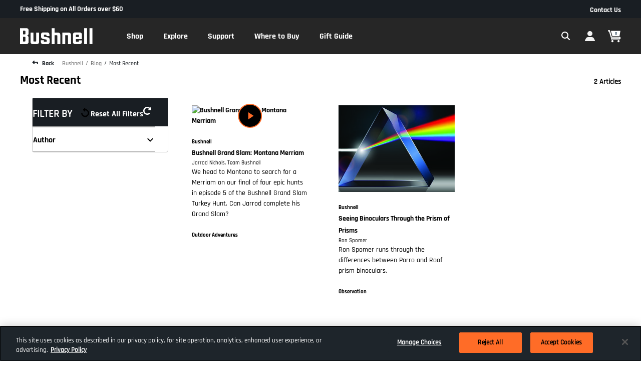

--- FILE ---
content_type: text/html;charset=UTF-8
request_url: https://imgs.signifyd.com/2DNr-TnyT6Df9ZeY?0d807be623df8eba=IgWt5VD8_xNmTqm962x0tdeBTgrq1gTlE8ap-ZO5eVryu4pknMh9FluRbXY3inulRJZu2hujX0uiRP2pW3u5xf5XUVpOon1eRRWbD7gmMU81AU-TNHAKJ65-_tLWUKzP0DJGqn8vqUxEqmU7-_aW4ZrsLum5hXFCeAI5jlLLuoJUlEcPRB1vkBahGql80CZK2utLtSsfdMj7Pi9EP-3QT4o-1aztRbUaT0iCFKQKan_pMRN-gkAhelhVIjRw
body_size: 15908
content:
<!DOCTYPE html><html lang="en"><title>empty</title><body><script type="text/javascript">var td_6o=td_6o||{};td_6o.td_2J=function(td_A,td_S){try{var td_a=[""];var td_r=0;for(var td_o=0;td_o<td_S.length;++td_o){td_a.push(String.fromCharCode(td_A.charCodeAt(td_r)^td_S.charCodeAt(td_o)));td_r++;
if(td_r>=td_A.length){td_r=0;}}return td_a.join("");}catch(td_x){return null;}};td_6o.td_1G=function(td_I){if(!String||!String.fromCharCode||!parseInt){return null;}try{this.td_c=td_I;this.td_d="";this.td_f=function(td_w,td_R){if(0===this.td_d.length){var td_i=this.td_c.substr(0,32);
var td_e="";for(var td_X=32;td_X<td_I.length;td_X+=2){td_e+=String.fromCharCode(parseInt(td_I.substr(td_X,2),16));}this.td_d=td_6o.td_2J(td_i,td_e);}if(this.td_d.substr){return this.td_d.substr(td_w,td_R);
}};}catch(td_G){}return null;};td_6o.td_5K=function(td_F){if(td_F===null||td_F.length===null||!String||!String.fromCharCode){return null;}var td_O=null;try{var td_X="";var td_e=[];var td_S=String.fromCharCode(48)+String.fromCharCode(48)+String.fromCharCode(48);
var td_n=0;for(var td_z=0;td_z<td_F.length;++td_z){if(65+td_n>=126){td_n=0;}var td_G=(td_S+td_F.charCodeAt(td_n++)).slice(-3);td_e.push(td_G);}var td_L=td_e.join("");td_n=0;for(var td_z=0;td_z<td_L.length;
++td_z){if(65+td_n>=126){td_n=0;}var td_b=String.fromCharCode(65+td_n++);if(td_b!==[][[]]+""){td_X+=td_b;}}td_O=td_6o.td_2J(td_X,td_L);}catch(td_v){return null;}return td_O;};td_6o.td_6m=function(td_L){if(td_L===null||td_L.length===null){return null;
}var td_a="";try{var td_A="";var td_v=0;for(var td_m=0;td_m<td_L.length;++td_m){if(65+td_v>=126){td_v=0;}var td_j=String.fromCharCode(65+td_v++);if(td_j!==[][[]]+""){td_A+=td_j;}}var td_T=td_6o.td_2J(td_A,td_L);
var td_n=td_T.match(/.{1,3}/g);for(var td_m=0;td_m<td_n.length;++td_m){td_a+=String.fromCharCode(parseInt(td_n[td_m],10));}}catch(td_Z){return null;}return td_a;};td_6o.tdz_3679429605654ebc8df35a44bdbaaae5=new td_6o.td_1G("\x33\x36\x37\x39\x34\x32\x39\x36\x30\x35\x36\x35\x34\x65\x62\x63\x38\x64\x66\x33\x35\x61\x34\x34\x62\x64\x62\x61\x61\x61\x65\x35\x35\x61\x35\x38\x34\x37\x34\x63\x34\x30\x31\x32\x35\x30\x34\x35\x31\x30\x35\x63\x35\x38\x34\x33\x35\x35\x30\x39\x30\x62\x30\x37\x31\x38\x31\x30\x31\x66\x34\x33\x35\x30\x30\x65\x35\x36\x35\x65\x30\x37\x30\x37\x31\x36\x35\x31\x35\x30\x35\x33\x35\x36\x30\x31\x30\x36\x30\x30\x30\x30\x30\x31\x30\x64\x35\x33\x35\x62\x35\x35\x35\x34\x35\x30\x35\x30\x36\x65\x35\x62\x30\x37\x30\x38\x30\x36\x35\x62\x31\x30\x34\x36\x37\x32\x34\x37\x31\x33\x35\x35\x34\x64\x33\x66\x31\x37\x31\x36\x31\x33\x30\x38\x30\x66\x30\x32");
td_5p=function(){var td_Vh=((typeof(td_6o.tdz_3679429605654ebc8df35a44bdbaaae5)!=="undefined"&&typeof(td_6o.tdz_3679429605654ebc8df35a44bdbaaae5.td_f)!=="undefined")?(td_6o.tdz_3679429605654ebc8df35a44bdbaaae5.td_f(0,21)):null);
var td_UO=typeof window===((typeof(td_6o.tdz_3679429605654ebc8df35a44bdbaaae5)!=="undefined"&&typeof(td_6o.tdz_3679429605654ebc8df35a44bdbaaae5.td_f)!=="undefined")?(td_6o.tdz_3679429605654ebc8df35a44bdbaaae5.td_f(21,6)):null);
var td_bh=td_UO?window:{};if(td_bh.JS_SHA256_NO_WINDOW){td_UO=false;}var td_f0=!td_bh.JS_SHA256_NO_ARRAY_BUFFER&&typeof ArrayBuffer!==[][[]]+"";var td_cz=((typeof(td_6o.tdz_3679429605654ebc8df35a44bdbaaae5)!=="undefined"&&typeof(td_6o.tdz_3679429605654ebc8df35a44bdbaaae5.td_f)!=="undefined")?(td_6o.tdz_3679429605654ebc8df35a44bdbaaae5.td_f(27,16)):null).split("");
var td_yE=[-2147483648,8388608,32768,128];var td_qm=[24,16,8,0];var td_m2=[1116352408,1899447441,3049323471,3921009573,961987163,1508970993,2453635748,2870763221,3624381080,310598401,607225278,1426881987,1925078388,2162078206,2614888103,3248222580,3835390401,4022224774,264347078,604807628,770255983,1249150122,1555081692,1996064986,2554220882,2821834349,2952996808,3210313671,3336571891,3584528711,113926993,338241895,666307205,773529912,1294757372,1396182291,1695183700,1986661051,2177026350,2456956037,2730485921,2820302411,3259730800,3345764771,3516065817,3600352804,4094571909,275423344,430227734,506948616,659060556,883997877,958139571,1322822218,1537002063,1747873779,1955562222,2024104815,2227730452,2361852424,2428436474,2756734187,3204031479,3329325298];
var td_t=[];if(td_bh.JS_SHA256_NO_NODE_JS||!Array.isArray){Array.isArray=function(td_Y4){return Object.prototype.toString.call(td_Y4)===((typeof(td_6o.tdz_3679429605654ebc8df35a44bdbaaae5)!=="undefined"&&typeof(td_6o.tdz_3679429605654ebc8df35a44bdbaaae5.td_f)!=="undefined")?(td_6o.tdz_3679429605654ebc8df35a44bdbaaae5.td_f(43,14)):null);
};}if(td_f0&&(td_bh.JS_SHA256_NO_ARRAY_BUFFER_IS_VIEW||!ArrayBuffer.isView)){ArrayBuffer.isView=function(td_Ox){return typeof td_Ox===((typeof(td_6o.tdz_3679429605654ebc8df35a44bdbaaae5)!=="undefined"&&typeof(td_6o.tdz_3679429605654ebc8df35a44bdbaaae5.td_f)!=="undefined")?(td_6o.tdz_3679429605654ebc8df35a44bdbaaae5.td_f(21,6)):null)&&td_Ox.buffer&&td_Ox.buffer.constructor===ArrayBuffer;
};}instance=new td_iC(false,false);this.update=function(td_Ah){instance.update(td_Ah);};this.hash=function(td_rZ){instance.update(td_rZ);return instance.toString();};this.toString=function(){return instance.toString();
};function td_iC(){this.blocks=[0,0,0,0,0,0,0,0,0,0,0,0,0,0,0,0,0];this.h0=1779033703;this.h1=3144134277;this.h2=1013904242;this.h3=2773480762;this.h4=1359893119;this.h5=2600822924;this.h6=528734635;this.h7=1541459225;
this.block=this.start=this.bytes=this.hBytes=0;this.finalized=this.hashed=false;this.first=true;}td_iC.prototype.update=function(td_qi){if(this.finalized){return;}var td_uG,td_lG=typeof td_qi;if(td_lG!==((typeof(td_6o.tdz_3679429605654ebc8df35a44bdbaaae5)!=="undefined"&&typeof(td_6o.tdz_3679429605654ebc8df35a44bdbaaae5.td_f)!=="undefined")?(td_6o.tdz_3679429605654ebc8df35a44bdbaaae5.td_f(57,6)):null)){if(td_lG===((typeof(td_6o.tdz_3679429605654ebc8df35a44bdbaaae5)!=="undefined"&&typeof(td_6o.tdz_3679429605654ebc8df35a44bdbaaae5.td_f)!=="undefined")?(td_6o.tdz_3679429605654ebc8df35a44bdbaaae5.td_f(21,6)):null)){if(td_qi===null){throw new Error(td_Vh);
}else{if(td_f0&&td_qi.constructor===ArrayBuffer){td_qi=new Uint8Array(td_qi);}else{if(!Array.isArray(td_qi)){if(!td_f0||!ArrayBuffer.isView(td_qi)){throw new Error(td_Vh);}}}}}else{throw new Error(td_Vh);
}td_uG=true;}var td_oE,td_tl=0,td_Bc,td_hC=td_qi.length,td_se=this.blocks;while(td_tl<td_hC){if(this.hashed){this.hashed=false;td_se[0]=this.block;td_se[16]=td_se[1]=td_se[2]=td_se[3]=td_se[4]=td_se[5]=td_se[6]=td_se[7]=td_se[8]=td_se[9]=td_se[10]=td_se[11]=td_se[12]=td_se[13]=td_se[14]=td_se[15]=0;
}if(td_uG){for(td_Bc=this.start;td_tl<td_hC&&td_Bc<64;++td_tl){td_se[td_Bc>>2]|=td_qi[td_tl]<<td_qm[td_Bc++&3];}}else{for(td_Bc=this.start;td_tl<td_hC&&td_Bc<64;++td_tl){td_oE=td_qi.charCodeAt(td_tl);if(td_oE<128){td_se[td_Bc>>2]|=td_oE<<td_qm[td_Bc++&3];
}else{if(td_oE<2048){td_se[td_Bc>>2]|=(192|(td_oE>>6))<<td_qm[td_Bc++&3];td_se[td_Bc>>2]|=(128|(td_oE&63))<<td_qm[td_Bc++&3];}else{if(td_oE<55296||td_oE>=57344){td_se[td_Bc>>2]|=(224|(td_oE>>12))<<td_qm[td_Bc++&3];
td_se[td_Bc>>2]|=(128|((td_oE>>6)&63))<<td_qm[td_Bc++&3];td_se[td_Bc>>2]|=(128|(td_oE&63))<<td_qm[td_Bc++&3];}else{td_oE=65536+(((td_oE&1023)<<10)|(td_qi.charCodeAt(++td_tl)&1023));td_se[td_Bc>>2]|=(240|(td_oE>>18))<<td_qm[td_Bc++&3];
td_se[td_Bc>>2]|=(128|((td_oE>>12)&63))<<td_qm[td_Bc++&3];td_se[td_Bc>>2]|=(128|((td_oE>>6)&63))<<td_qm[td_Bc++&3];td_se[td_Bc>>2]|=(128|(td_oE&63))<<td_qm[td_Bc++&3];}}}}}this.lastByteIndex=td_Bc;this.bytes+=td_Bc-this.start;
if(td_Bc>=64){this.block=td_se[16];this.start=td_Bc-64;this.hash();this.hashed=true;}else{this.start=td_Bc;}}if(this.bytes>4294967295){this.hBytes+=this.bytes/4294967296<<0;this.bytes=this.bytes%4294967296;
}return this;};td_iC.prototype.finalize=function(){if(this.finalized){return;}this.finalized=true;var td_G3=this.blocks,td_ZX=this.lastByteIndex;td_G3[16]=this.block;td_G3[td_ZX>>2]|=td_yE[td_ZX&3];this.block=td_G3[16];
if(td_ZX>=56){if(!this.hashed){this.hash();}td_G3[0]=this.block;td_G3[16]=td_G3[1]=td_G3[2]=td_G3[3]=td_G3[4]=td_G3[5]=td_G3[6]=td_G3[7]=td_G3[8]=td_G3[9]=td_G3[10]=td_G3[11]=td_G3[12]=td_G3[13]=td_G3[14]=td_G3[15]=0;
}td_G3[14]=this.hBytes<<3|this.bytes>>>29;td_G3[15]=this.bytes<<3;this.hash();};td_iC.prototype.hash=function(){var td_bp=this.h0,td_WJ=this.h1,td_UL=this.h2,td_QC=this.h3,td_uU=this.h4,td_f9=this.h5,td_vf=this.h6,td_xZ=this.h7,td_b3=this.blocks,td_rx,td_MS,td_oT,td_Ip,td_At,td_fC,td_iK,td_MO,td_PC,td_sl,td_vz;
for(td_rx=16;td_rx<64;++td_rx){td_At=td_b3[td_rx-15];td_MS=((td_At>>>7)|(td_At<<25))^((td_At>>>18)|(td_At<<14))^(td_At>>>3);td_At=td_b3[td_rx-2];td_oT=((td_At>>>17)|(td_At<<15))^((td_At>>>19)|(td_At<<13))^(td_At>>>10);
td_b3[td_rx]=td_b3[td_rx-16]+td_MS+td_b3[td_rx-7]+td_oT<<0;}td_vz=td_WJ&td_UL;for(td_rx=0;td_rx<64;td_rx+=4){if(this.first){td_MO=704751109;td_At=td_b3[0]-210244248;td_xZ=td_At-1521486534<<0;td_QC=td_At+143694565<<0;
this.first=false;}else{td_MS=((td_bp>>>2)|(td_bp<<30))^((td_bp>>>13)|(td_bp<<19))^((td_bp>>>22)|(td_bp<<10));td_oT=((td_uU>>>6)|(td_uU<<26))^((td_uU>>>11)|(td_uU<<21))^((td_uU>>>25)|(td_uU<<7));td_MO=td_bp&td_WJ;
td_Ip=td_MO^(td_bp&td_UL)^td_vz;td_iK=(td_uU&td_f9)^(~td_uU&td_vf);td_At=td_xZ+td_oT+td_iK+td_m2[td_rx]+td_b3[td_rx];td_fC=td_MS+td_Ip;td_xZ=td_QC+td_At<<0;td_QC=td_At+td_fC<<0;}td_MS=((td_QC>>>2)|(td_QC<<30))^((td_QC>>>13)|(td_QC<<19))^((td_QC>>>22)|(td_QC<<10));
td_oT=((td_xZ>>>6)|(td_xZ<<26))^((td_xZ>>>11)|(td_xZ<<21))^((td_xZ>>>25)|(td_xZ<<7));td_PC=td_QC&td_bp;td_Ip=td_PC^(td_QC&td_WJ)^td_MO;td_iK=(td_xZ&td_uU)^(~td_xZ&td_f9);td_At=td_vf+td_oT+td_iK+td_m2[td_rx+1]+td_b3[td_rx+1];
td_fC=td_MS+td_Ip;td_vf=td_UL+td_At<<0;td_UL=td_At+td_fC<<0;td_MS=((td_UL>>>2)|(td_UL<<30))^((td_UL>>>13)|(td_UL<<19))^((td_UL>>>22)|(td_UL<<10));td_oT=((td_vf>>>6)|(td_vf<<26))^((td_vf>>>11)|(td_vf<<21))^((td_vf>>>25)|(td_vf<<7));
td_sl=td_UL&td_QC;td_Ip=td_sl^(td_UL&td_bp)^td_PC;td_iK=(td_vf&td_xZ)^(~td_vf&td_uU);td_At=td_f9+td_oT+td_iK+td_m2[td_rx+2]+td_b3[td_rx+2];td_fC=td_MS+td_Ip;td_f9=td_WJ+td_At<<0;td_WJ=td_At+td_fC<<0;td_MS=((td_WJ>>>2)|(td_WJ<<30))^((td_WJ>>>13)|(td_WJ<<19))^((td_WJ>>>22)|(td_WJ<<10));
td_oT=((td_f9>>>6)|(td_f9<<26))^((td_f9>>>11)|(td_f9<<21))^((td_f9>>>25)|(td_f9<<7));td_vz=td_WJ&td_UL;td_Ip=td_vz^(td_WJ&td_QC)^td_sl;td_iK=(td_f9&td_vf)^(~td_f9&td_xZ);td_At=td_uU+td_oT+td_iK+td_m2[td_rx+3]+td_b3[td_rx+3];
td_fC=td_MS+td_Ip;td_uU=td_bp+td_At<<0;td_bp=td_At+td_fC<<0;}this.h0=this.h0+td_bp<<0;this.h1=this.h1+td_WJ<<0;this.h2=this.h2+td_UL<<0;this.h3=this.h3+td_QC<<0;this.h4=this.h4+td_uU<<0;this.h5=this.h5+td_f9<<0;
this.h6=this.h6+td_vf<<0;this.h7=this.h7+td_xZ<<0;};td_iC.prototype.hex=function(){this.finalize();var td_XY=this.h0,td_Fl=this.h1,td_KX=this.h2,td_aM=this.h3,td_fW=this.h4,td_uO=this.h5,td_tp=this.h6,td_tb=this.h7;
var td_G5=td_cz[(td_XY>>28)&15]+td_cz[(td_XY>>24)&15]+td_cz[(td_XY>>20)&15]+td_cz[(td_XY>>16)&15]+td_cz[(td_XY>>12)&15]+td_cz[(td_XY>>8)&15]+td_cz[(td_XY>>4)&15]+td_cz[td_XY&15]+td_cz[(td_Fl>>28)&15]+td_cz[(td_Fl>>24)&15]+td_cz[(td_Fl>>20)&15]+td_cz[(td_Fl>>16)&15]+td_cz[(td_Fl>>12)&15]+td_cz[(td_Fl>>8)&15]+td_cz[(td_Fl>>4)&15]+td_cz[td_Fl&15]+td_cz[(td_KX>>28)&15]+td_cz[(td_KX>>24)&15]+td_cz[(td_KX>>20)&15]+td_cz[(td_KX>>16)&15]+td_cz[(td_KX>>12)&15]+td_cz[(td_KX>>8)&15]+td_cz[(td_KX>>4)&15]+td_cz[td_KX&15]+td_cz[(td_aM>>28)&15]+td_cz[(td_aM>>24)&15]+td_cz[(td_aM>>20)&15]+td_cz[(td_aM>>16)&15]+td_cz[(td_aM>>12)&15]+td_cz[(td_aM>>8)&15]+td_cz[(td_aM>>4)&15]+td_cz[td_aM&15]+td_cz[(td_fW>>28)&15]+td_cz[(td_fW>>24)&15]+td_cz[(td_fW>>20)&15]+td_cz[(td_fW>>16)&15]+td_cz[(td_fW>>12)&15]+td_cz[(td_fW>>8)&15]+td_cz[(td_fW>>4)&15]+td_cz[td_fW&15]+td_cz[(td_uO>>28)&15]+td_cz[(td_uO>>24)&15]+td_cz[(td_uO>>20)&15]+td_cz[(td_uO>>16)&15]+td_cz[(td_uO>>12)&15]+td_cz[(td_uO>>8)&15]+td_cz[(td_uO>>4)&15]+td_cz[td_uO&15]+td_cz[(td_tp>>28)&15]+td_cz[(td_tp>>24)&15]+td_cz[(td_tp>>20)&15]+td_cz[(td_tp>>16)&15]+td_cz[(td_tp>>12)&15]+td_cz[(td_tp>>8)&15]+td_cz[(td_tp>>4)&15]+td_cz[td_tp&15];
td_G5+=td_cz[(td_tb>>28)&15]+td_cz[(td_tb>>24)&15]+td_cz[(td_tb>>20)&15]+td_cz[(td_tb>>16)&15]+td_cz[(td_tb>>12)&15]+td_cz[(td_tb>>8)&15]+td_cz[(td_tb>>4)&15]+td_cz[td_tb&15];return td_G5;};td_iC.prototype.toString=td_iC.prototype.hex;
};var td_6l={};td_6l.td_2I=function(td_t,td_u){td_u=(typeof td_u===[][[]]+"")?true:td_u;if(td_u){td_t=td_5q.td_6j(td_t);}var td_O=[1518500249,1859775393,2400959708,3395469782];td_t+=String.fromCharCode(128);
var td_G=td_t.length/4+2;var td_L=Math.ceil(td_G/16);var td_a=new Array(td_L);for(var td_i=0;td_i<td_L;td_i++){td_a[td_i]=new Array(16);for(var td_D=0;td_D<16;td_D++){td_a[td_i][td_D]=(td_t.charCodeAt(td_i*64+td_D*4)<<24)|(td_t.charCodeAt(td_i*64+td_D*4+1)<<16)|(td_t.charCodeAt(td_i*64+td_D*4+2)<<8)|(td_t.charCodeAt(td_i*64+td_D*4+3));
}}td_a[td_L-1][14]=((td_t.length-1)*8)/Math.pow(2,32);td_a[td_L-1][14]=Math.floor(td_a[td_L-1][14]);td_a[td_L-1][15]=((td_t.length-1)*8)&4294967295;var td_M=1732584193;var td_J=4023233417;var td_Q=2562383102;
var td_W=271733878;var td_w=3285377520;var td_V=new Array(80);var td_d,td_e,td_B,td_r,td_j;for(var td_i=0;td_i<td_L;td_i++){for(var td_x=0;td_x<16;td_x++){td_V[td_x]=td_a[td_i][td_x];}for(var td_x=16;td_x<80;
td_x++){td_V[td_x]=td_6l.td_6V(td_V[td_x-3]^td_V[td_x-8]^td_V[td_x-14]^td_V[td_x-16],1);}td_d=td_M;td_e=td_J;td_B=td_Q;td_r=td_W;td_j=td_w;for(var td_x=0;td_x<80;td_x++){var td_K=Math.floor(td_x/20);var td_N=(td_6l.td_6V(td_d,5)+td_6l.f(td_K,td_e,td_B,td_r)+td_j+td_O[td_K]+td_V[td_x])&4294967295;
td_j=td_r;td_r=td_B;td_B=td_6l.td_6V(td_e,30);td_e=td_d;td_d=td_N;}td_M=(td_M+td_d)&4294967295;td_J=(td_J+td_e)&4294967295;td_Q=(td_Q+td_B)&4294967295;td_W=(td_W+td_r)&4294967295;td_w=(td_w+td_j)&4294967295;
}return td_6l.td_2Y(td_M)+td_6l.td_2Y(td_J)+td_6l.td_2Y(td_Q)+td_6l.td_2Y(td_W)+td_6l.td_2Y(td_w);};td_6l.f=function(td_d,td_z,td_i,td_L){switch(td_d){case 0:return(td_z&td_i)^(~td_z&td_L);case 1:return td_z^td_i^td_L;
case 2:return(td_z&td_i)^(td_z&td_L)^(td_i&td_L);case 3:return td_z^td_i^td_L;}};td_6l.td_6V=function(td_d,td_t){return(td_d<<td_t)|(td_d>>>(32-td_t));};td_6l.td_2Y=function(td_M){var td_L="",td_J;for(var td_u=7;
td_u>=0;td_u--){td_J=(td_M>>>(td_u*4))&15;td_L+=td_J.toString(16);}return td_L;};var td_5q={};td_5q.td_6j=function(td_O){var td_e=td_O.replace(/[\u0080-\u07ff]/g,function(td_P){var td_k=td_P.charCodeAt(0);
return String.fromCharCode(192|td_k>>6,128|td_k&63);});td_e=td_e.replace(/[\u0800-\uffff]/g,function(td_j){var td_W=td_j.charCodeAt(0);return String.fromCharCode(224|td_W>>12,128|td_W>>6&63,128|td_W&63);
});return td_e;};function td_2N(td_B){return td_6l.td_2I(td_B,true);}var td_6o=td_6o||{};td_6o.td_2R=function(){};td_6o.hasDebug=false;td_6o.trace=function(){};td_6o.hasTrace=false;td_6o.tdz_0e2b547ddc004667acc4cc65a13b7f89=new td_6o.td_1G("\x30\x65\x32\x62\x35\x34\x37\x64\x64\x63\x30\x30\x34\x36\x36\x37\x61\x63\x63\x34\x63\x63\x36\x35\x61\x31\x33\x62\x37\x66\x38\x39\x30\x30\x35\x34\x30\x30\x35\x31\x30\x31\x30\x31\x30\x31\x35\x33\x35\x63\x35\x61\x35\x31\x35\x32\x35\x37\x35\x32\x35\x33\x35\x31\x30\x34\x30\x64\x32\x61\x37\x32\x33\x31\x32\x32\x37\x62\x37\x30\x30\x38\x35\x37\x34\x31\x30\x33\x35\x61\x30\x33\x35\x64\x35\x34\x34\x30\x31\x31\x34\x62\x30\x33\x34\x37\x35\x64\x35\x36\x34\x39\x30\x30\x30\x61\x34\x33\x35\x31\x35\x36\x35\x61\x35\x33\x35\x33\x30\x30\x31\x31\x30\x61\x35\x35\x34\x65\x30\x62\x35\x66\x35\x31\x30\x35\x35\x34\x35\x64\x34\x66\x30\x36\x31\x35\x35\x39\x35\x37\x35\x34\x30\x37\x35\x64\x31\x61\x35\x36\x35\x62\x35\x62\x30\x62\x31\x36\x35\x39\x34\x32\x35\x37\x35\x36\x35\x37\x31\x65\x30\x37\x34\x64\x35\x33\x34\x66\x30\x34\x34\x66\x35\x33\x31\x66\x30\x65\x34\x31\x35\x37\x35\x66\x30\x64\x35\x36\x31\x32\x30\x32\x35\x35\x35\x35\x30\x33\x34\x36\x35\x39\x31\x35\x34\x34\x35\x38\x31\x37\x30\x64\x31\x37\x35\x39\x35\x66\x35\x61\x30\x63\x35\x37\x35\x35\x31\x32\x30\x63\x30\x66\x34\x31\x31\x37\x30\x36\x30\x64\x31\x35\x31\x35\x35\x65\x34\x33\x35\x38\x31\x61\x35\x34\x30\x38\x30\x39\x30\x62\x34\x35\x35\x65\x30\x37\x35\x33\x34\x30\x30\x64\x34\x39\x35\x36\x35\x33\x30\x30\x30\x62\x31\x34\x35\x34\x35\x39\x34\x35\x30\x35\x30\x36\x31\x31\x30\x65\x35\x33\x31\x33\x34\x65\x34\x36\x31\x33\x35\x32\x35\x64\x30\x64\x35\x39\x30\x35\x35\x64\x37\x34\x36\x33\x33\x64\x37\x66\x32\x65\x30\x37\x31\x61\x36\x66\x32\x39\x32\x38\x32\x62\x36\x34\x36\x34\x36\x34\x31\x38\x30\x35\x31\x39\x35\x31\x32\x65\x31\x30\x34\x63\x30\x65\x30\x66\x30\x34\x31\x62\x33\x39\x37\x63\x37\x66\x32\x61\x36\x33\x33\x32\x36\x38\x37\x34\x35\x39\x30\x36\x34\x30\x30\x64\x34\x36\x35\x62\x35\x31\x31\x30\x34\x61\x33\x62\x37\x64\x37\x63\x37\x63\x36\x32\x36\x32\x36\x37");
var td_6o=td_6o||{};if(typeof td_6o.td_6b===[][[]]+""){td_6o.td_6b=[];}td_6o.td_2v=function(){for(var td_r=0;td_r<td_6o.td_6b.length;++td_r){td_6o.td_6b[td_r]();}};td_6o.td_2h=function(td_r,td_z){try{var td_O=td_r.length+"&"+td_r;
var td_d="";var td_K=((typeof(td_6o.tdz_0e2b547ddc004667acc4cc65a13b7f89)!=="undefined"&&typeof(td_6o.tdz_0e2b547ddc004667acc4cc65a13b7f89.td_f)!=="undefined")?(td_6o.tdz_0e2b547ddc004667acc4cc65a13b7f89.td_f(0,16)):null);
for(var td_G=0,td_c=0;td_G<td_O.length;td_G++){var td_M=td_O.charCodeAt(td_G)^td_z.charCodeAt(td_c)&10;if(++td_c===td_z.length){td_c=0;}td_d+=td_K.charAt((td_M>>4)&15);td_d+=td_K.charAt(td_M&15);}return td_d;
}catch(td_Q){return null;}};td_6o.td_6C=function(){try{var td_N=window.top.document;var td_F=td_N.forms.length;return td_N;}catch(td_d){return document;}};td_6o.td_4G=function(td_c){try{var td_D;if(typeof td_c===[][[]]+""){td_D=window;
}else{if(td_c==="t"){td_D=window.top;}else{if(td_c==="p"){td_D=window.parent;}else{td_D=window;}}}var td_F=td_D.document.forms.length;return td_D;}catch(td_M){return window;}};td_6o.add_lang_attr_html_tag=function(td_D){try{if(td_D===null){return;
}var td_z=td_D.getElementsByTagName(Number(485781).toString(30));if(td_z[0].getAttribute(Number(296632).toString(24))===null||td_z[0].getAttribute(Number(296632).toString(24))===""){td_z[0].setAttribute(Number(296632).toString(24),((typeof(td_6o.tdz_0e2b547ddc004667acc4cc65a13b7f89)!=="undefined"&&typeof(td_6o.tdz_0e2b547ddc004667acc4cc65a13b7f89.td_f)!=="undefined")?(td_6o.tdz_0e2b547ddc004667acc4cc65a13b7f89.td_f(16,2)):null));
}else{}}catch(td_N){}};td_6o.load_iframe=function(td_G,td_F){var td_d=td_3d(5);if(typeof(td_3q)!==[][[]]+""){td_3q(td_d,((typeof(td_6o.tdz_0e2b547ddc004667acc4cc65a13b7f89)!=="undefined"&&typeof(td_6o.tdz_0e2b547ddc004667acc4cc65a13b7f89.td_f)!=="undefined")?(td_6o.tdz_0e2b547ddc004667acc4cc65a13b7f89.td_f(18,6)):null));
}var td_e=td_F.createElement(((typeof(td_6o.tdz_0e2b547ddc004667acc4cc65a13b7f89)!=="undefined"&&typeof(td_6o.tdz_0e2b547ddc004667acc4cc65a13b7f89.td_f)!=="undefined")?(td_6o.tdz_0e2b547ddc004667acc4cc65a13b7f89.td_f(24,6)):null));
td_e.id=td_d;td_e.title=((typeof(td_6o.tdz_0e2b547ddc004667acc4cc65a13b7f89)!=="undefined"&&typeof(td_6o.tdz_0e2b547ddc004667acc4cc65a13b7f89.td_f)!=="undefined")?(td_6o.tdz_0e2b547ddc004667acc4cc65a13b7f89.td_f(30,5)):null);
td_e.setAttribute(((typeof(td_6o.tdz_0e2b547ddc004667acc4cc65a13b7f89)!=="undefined"&&typeof(td_6o.tdz_0e2b547ddc004667acc4cc65a13b7f89.td_f)!=="undefined")?(td_6o.tdz_0e2b547ddc004667acc4cc65a13b7f89.td_f(35,13)):null),Number(890830).toString(31));
td_e.setAttribute(((typeof(td_6o.tdz_0e2b547ddc004667acc4cc65a13b7f89)!=="undefined"&&typeof(td_6o.tdz_0e2b547ddc004667acc4cc65a13b7f89.td_f)!=="undefined")?(td_6o.tdz_0e2b547ddc004667acc4cc65a13b7f89.td_f(48,11)):null),Number(890830).toString(31));
td_e.width="0";td_e.height="0";if(typeof td_e.tabIndex!==[][[]]+""){td_e.tabIndex=((typeof(td_6o.tdz_0e2b547ddc004667acc4cc65a13b7f89)!=="undefined"&&typeof(td_6o.tdz_0e2b547ddc004667acc4cc65a13b7f89.td_f)!=="undefined")?(td_6o.tdz_0e2b547ddc004667acc4cc65a13b7f89.td_f(59,2)):null);
}if(typeof td_1k!==[][[]]+""&&td_1k!==null){td_e.setAttribute(((typeof(td_6o.tdz_0e2b547ddc004667acc4cc65a13b7f89)!=="undefined"&&typeof(td_6o.tdz_0e2b547ddc004667acc4cc65a13b7f89.td_f)!=="undefined")?(td_6o.tdz_0e2b547ddc004667acc4cc65a13b7f89.td_f(61,7)):null),td_1k);
}td_e.style=((typeof(td_6o.tdz_0e2b547ddc004667acc4cc65a13b7f89)!=="undefined"&&typeof(td_6o.tdz_0e2b547ddc004667acc4cc65a13b7f89.td_f)!=="undefined")?(td_6o.tdz_0e2b547ddc004667acc4cc65a13b7f89.td_f(68,83)):null);
td_e.setAttribute(((typeof(td_6o.tdz_0e2b547ddc004667acc4cc65a13b7f89)!=="undefined"&&typeof(td_6o.tdz_0e2b547ddc004667acc4cc65a13b7f89.td_f)!=="undefined")?(td_6o.tdz_0e2b547ddc004667acc4cc65a13b7f89.td_f(151,3)):null),td_G);
td_F.body.appendChild(td_e);};td_6o.csp_nonce=null;td_6o.td_1a=function(td_D){if(typeof td_D.currentScript!==[][[]]+""&&td_D.currentScript!==null){var td_j=td_D.currentScript.getAttribute(((typeof(td_6o.tdz_0e2b547ddc004667acc4cc65a13b7f89)!=="undefined"&&typeof(td_6o.tdz_0e2b547ddc004667acc4cc65a13b7f89.td_f)!=="undefined")?(td_6o.tdz_0e2b547ddc004667acc4cc65a13b7f89.td_f(154,5)):null));
if(typeof td_j!==[][[]]+""&&td_j!==null&&td_j!==""){td_6o.csp_nonce=td_j;}else{if(typeof td_D.currentScript.nonce!==[][[]]+""&&td_D.currentScript.nonce!==null&&td_D.currentScript.nonce!==""){td_6o.csp_nonce=td_D.currentScript.nonce;
}}}};td_6o.td_4s=function(td_r){if(td_6o.csp_nonce!==null){td_r.setAttribute(((typeof(td_6o.tdz_0e2b547ddc004667acc4cc65a13b7f89)!=="undefined"&&typeof(td_6o.tdz_0e2b547ddc004667acc4cc65a13b7f89.td_f)!=="undefined")?(td_6o.tdz_0e2b547ddc004667acc4cc65a13b7f89.td_f(154,5)):null),td_6o.csp_nonce);
if(td_r.getAttribute(((typeof(td_6o.tdz_0e2b547ddc004667acc4cc65a13b7f89)!=="undefined"&&typeof(td_6o.tdz_0e2b547ddc004667acc4cc65a13b7f89.td_f)!=="undefined")?(td_6o.tdz_0e2b547ddc004667acc4cc65a13b7f89.td_f(154,5)):null))!==td_6o.csp_nonce){td_r.nonce=td_6o.csp_nonce;
}}};td_6o.td_3p=function(){try{return new ActiveXObject(activeXMode);}catch(td_d){return null;}};td_6o.td_3M=function(){if(window.XMLHttpRequest){return new XMLHttpRequest();}if(window.ActiveXObject){var td_O=[((typeof(td_6o.tdz_0e2b547ddc004667acc4cc65a13b7f89)!=="undefined"&&typeof(td_6o.tdz_0e2b547ddc004667acc4cc65a13b7f89.td_f)!=="undefined")?(td_6o.tdz_0e2b547ddc004667acc4cc65a13b7f89.td_f(159,18)):null),((typeof(td_6o.tdz_0e2b547ddc004667acc4cc65a13b7f89)!=="undefined"&&typeof(td_6o.tdz_0e2b547ddc004667acc4cc65a13b7f89.td_f)!=="undefined")?(td_6o.tdz_0e2b547ddc004667acc4cc65a13b7f89.td_f(177,14)):null),((typeof(td_6o.tdz_0e2b547ddc004667acc4cc65a13b7f89)!=="undefined"&&typeof(td_6o.tdz_0e2b547ddc004667acc4cc65a13b7f89.td_f)!=="undefined")?(td_6o.tdz_0e2b547ddc004667acc4cc65a13b7f89.td_f(191,17)):null)];
for(var td_d=0;td_d<td_O.length;td_d++){var td_K=td_6o.td_3p(td_O[td_d]);if(td_K!==null){return td_K;}}}return null;};td_6o.tdz_a7e52ed8274c4bee9bc329b749c65215=new td_6o.td_1G("\x61\x37\x65\x35\x32\x65\x64\x38\x32\x37\x34\x63\x34\x62\x65\x65\x39\x62\x63\x33\x32\x39\x62\x37\x34\x39\x63\x36\x35\x32\x31\x35\x34\x31\x37\x38\x33\x35\x36\x37\x31\x64\x34\x35\x32\x62\x36\x38\x36\x30\x37\x38\x34\x34\x30\x36\x34\x36\x30\x33\x34\x35\x32\x61\x36\x39\x33\x36\x34\x63\x31\x33\x37\x64\x36\x39\x33\x36\x37\x38\x34\x34\x35\x63\x31\x31\x35\x37\x31\x35\x36\x36\x35\x65\x34\x30\x30\x32\x35\x66\x32\x61\x34\x35\x35\x37\x31\x37\x30\x35\x31\x38\x37\x66\x35\x65\x35\x61\x30\x61\x37\x31\x30\x36\x30\x32\x30\x30\x31\x36\x32\x37\x30\x37\x35\x34\x35\x37\x37\x63\x30\x36\x35\x30\x31\x62\x37\x63\x30\x37\x35\x31\x37\x30\x35\x36\x35\x36\x37\x34\x34\x65\x37\x32\x30\x31\x35\x32\x37\x33\x32\x30\x30\x30\x35\x66\x35\x62\x37\x38\x36\x37\x34\x63\x37\x31\x30\x36\x30\x32\x30\x63\x37\x36\x33\x31\x33\x61\x35\x32\x37\x30\x34\x62\x30\x64\x34\x30\x34\x37\x35\x63\x31\x31\x36\x66\x35\x34\x35\x63\x35\x35\x35\x30\x31\x39\x36\x34\x30\x34\x35\x38\x34\x31\x31\x30\x30\x61\x35\x66\x37\x30\x34\x35\x35\x62\x31\x34\x34\x37\x30\x37\x31\x37\x33\x30\x37\x61\x32\x30\x31\x31\x35\x63\x34\x35\x34\x61\x30\x37\x34\x35\x36\x31\x37\x61\x32\x65\x35\x39\x35\x37\x35\x62\x35\x64\x35\x30\x33\x31\x34\x32\x30\x33\x35\x33\x35\x62\x30\x62\x32\x37\x35\x30\x34\x30\x35\x38\x35\x39\x30\x36\x37\x62\x30\x66\x30\x62\x30\x63\x36\x65\x30\x37\x30\x31\x37\x63\x35\x66\x35\x37\x30\x62\x36\x30\x35\x31\x35\x62\x34\x63\x37\x30\x34\x64\x35\x62\x37\x65\x36\x36\x32\x37\x35\x65\x31\x37\x35\x30\x35\x34\x30\x61\x31\x63\x37\x62\x34\x30\x35\x65\x37\x62\x33\x30\x36\x63\x30\x62\x30\x34\x30\x61\x37\x34\x30\x62\x34\x63\x37\x65\x35\x62\x34\x63\x30\x62\x37\x35\x34\x36\x35\x36\x31\x34\x34\x35\x35\x30\x34\x30\x37\x30\x34\x35\x31\x31\x35\x62\x30\x30\x36\x36\x35\x33\x30\x33\x30\x35\x34\x61\x35\x62\x36\x31\x35\x31\x31\x31\x34\x37\x30\x62\x30\x61\x30\x62\x35\x30\x32\x31\x30\x32\x35\x31\x37\x39\x37\x64\x32\x37\x37\x63\x35\x62\x35\x37\x31\x32\x34\x33\x35\x30\x34\x30\x35\x65\x34\x37\x32\x32\x35\x36\x30\x38\x35\x63\x35\x63\x30\x61\x32\x61\x35\x64\x34\x36\x34\x34\x35\x37\x30\x32\x34\x34\x30\x37\x32\x38\x33\x36\x37\x30\x32\x37\x32\x36\x34\x62\x34\x32\x35\x35\x30\x64\x34\x35\x35\x31\x34\x62\x32\x61\x37\x33\x37\x38\x35\x64\x35\x33\x35\x63\x30\x64\x35\x32\x33\x31\x34\x37\x35\x62\x30\x31\x30\x31\x35\x36\x34\x36\x34\x35\x34\x32\x32\x34\x35\x31\x30\x31\x30\x65\x30\x61\x37\x34\x30\x64\x31\x39\x35\x61\x35\x65\x35\x35\x30\x33\x36\x30\x35\x64\x35\x37\x33\x34\x35\x66\x35\x62\x35\x36\x35\x65\x34\x32\x31\x32\x37\x61\x30\x34\x35\x36\x36\x35\x30\x63\x30\x61\x35\x63\x35\x64\x34\x30\x34\x37\x34\x33\x36\x34\x30\x61\x30\x61\x30\x62\x35\x63\x32\x33\x30\x64\x35\x37\x34\x30\x35\x36\x30\x62\x35\x33\x37\x62\x34\x39\x30\x36\x35\x38\x37\x37\x36\x31\x37\x35\x36\x36\x31\x34\x35\x39\x32\x61\x36\x36\x37\x65\x30\x63\x30\x61\x34\x64\x34\x61\x31\x37\x35\x35\x31\x31\x35\x39\x32\x65\x30\x63\x30\x62\x34\x63\x31\x61\x32\x31\x35\x66\x35\x33\x35\x61\x30\x39\x37\x35\x35\x31\x34\x62\x31\x31\x34\x66\x35\x63\x36\x32\x35\x39\x35\x61\x30\x66\x35\x32\x30\x63\x36\x35\x35\x61\x30\x61\x30\x61\x35\x64\x31\x64\x35\x65\x36\x34\x30\x63\x35\x30\x30\x62\x33\x35\x30\x34\x35\x64\x32\x65\x30\x61\x35\x64\x34\x37\x34\x31\x34\x32\x35\x36\x35\x35\x34\x62\x30\x30\x35\x65\x36\x32\x35\x62\x35\x66\x35\x31\x30\x65\x34\x30\x31\x36\x31\x35\x30\x33\x35\x35\x33\x33\x35\x31\x35\x63\x35\x33\x35\x62\x31\x34\x34\x37\x34\x32\x35\x64\x34\x62\x30\x38\x33\x35\x30\x61\x35\x64\x35\x36\x35\x36\x31\x35\x34\x34\x31\x34\x30\x31\x33\x34\x35\x66\x35\x62\x35\x36\x35\x65\x34\x32\x31\x32\x31\x37\x35\x32\x36\x32\x35\x62\x30\x62\x30\x30\x35\x37\x34\x35\x34\x34\x31\x34\x33\x35\x35\x64\x31\x31\x31\x31\x30\x34\x36\x65\x30\x62\x30\x64\x35\x37\x35\x64\x34\x65\x31\x31\x31\x37\x36\x37\x35\x63\x31\x31\x34\x30\x35\x30\x34\x30\x31\x31\x30\x37\x35\x31\x30\x37\x35\x36\x36\x32\x35\x62\x30\x62\x30\x30\x35\x37\x34\x35\x34\x34\x31\x34\x33\x62\x36\x34\x33\x35\x30\x63\x30\x62\x35\x64\x30\x64\x31\x34\x34\x30\x31\x32\x30\x62\x35\x32\x30\x37\x30\x34\x36\x65\x30\x61\x35\x38\x35\x31\x35\x64\x34\x36\x34\x36\x34\x31\x37\x61\x32\x30\x36\x32\x35\x62\x30\x62\x30\x30\x35\x37\x34\x35\x34\x34\x31\x34\x35\x61\x30\x63\x33\x35\x30\x63\x30\x62\x35\x64\x30\x64\x31\x34\x34\x30\x31\x32\x30\x30\x35\x37\x36\x30\x35\x64\x35\x37\x30\x37\x35\x39\x34\x32\x34\x31\x31\x31\x37\x62\x33\x35\x31\x37\x35\x31\x31\x62\x30\x32\x33\x32\x30\x64\x35\x36\x35\x36\x35\x38\x34\x33\x31\x30\x31\x34\x32\x31\x32\x30\x33\x32\x35\x30\x30\x63\x30\x37\x35\x63\x34\x35\x34\x61\x34\x32\x30\x34\x31\x61\x30\x38\x35\x32\x37\x62\x35\x34\x35\x31\x31\x31\x37\x61\x33\x32\x31\x37\x33\x64\x37\x38\x35\x33\x30\x36\x34\x34\x37\x37\x36\x31\x36\x30\x35\x64\x30\x64\x35\x30\x30\x64\x31\x32\x31\x36\x31\x39\x33\x32\x30\x62\x35\x63\x35\x63\x35\x63\x34\x32\x30\x31\x31\x61\x30\x39\x33\x34\x35\x66\x35\x62\x35\x36\x35\x65\x34\x32\x31\x32\x31\x37\x33\x35\x35\x64\x35\x64\x30\x62\x30\x31\x31\x38\x30\x35\x31\x39\x30\x34\x33\x34\x35\x64\x30\x63\x30\x31\x30\x61\x34\x65\x31\x31\x34\x33\x36\x33\x35\x61\x35\x36\x30\x63\x35\x32\x31\x34\x30\x31\x34\x64\x30\x36\x36\x32\x35\x62\x35\x66\x35\x31\x30\x65\x34\x30\x31\x36\x31\x35\x36\x32\x30\x64\x30\x62\x35\x36\x35\x37\x31\x37\x30\x63\x34\x64\x30\x35\x33\x35\x30\x63\x30\x62\x35\x64\x30\x64\x31\x34\x34\x30\x31\x32\x36\x39\x30\x61\x35\x38\x35\x61\x35\x63\x34\x33\x30\x37\x30\x35\x31\x63\x30\x31\x34\x30\x30\x66\x35\x63\x30\x62\x35\x61\x34\x35\x30\x62\x33\x33\x35\x31\x35\x63\x35\x33\x35\x62\x31\x34\x34\x37\x34\x32\x35\x34\x35\x34\x37\x34\x30\x33\x30\x30\x37\x61\x35\x63\x34\x64\x30\x37\x35\x62\x36\x32\x35\x30\x31\x30\x35\x66\x35\x61\x35\x63\x37\x65\x36\x36\x30\x38\x36\x37\x30\x34\x35\x31\x31\x32\x33\x64\x34\x34\x35\x31\x37\x64\x36\x34\x31\x34\x32\x63\x36\x34\x33\x30\x30\x63\x31\x36\x31\x39\x30\x63\x30\x63\x34\x37\x31\x32\x35\x38\x34\x32\x34\x31\x35\x35\x35\x35\x30\x61\x35\x32\x31\x35\x36\x37\x36\x33\x37\x39\x30\x65\x35\x35\x30\x66\x35\x30\x35\x31\x31\x31\x33\x66\x35\x37\x35\x30\x35\x64\x35\x31\x30\x30\x34\x30\x34\x32\x33\x36\x30\x34\x35\x66\x30\x33\x31\x31\x35\x61\x36\x30\x35\x63\x30\x66\x35\x38\x34\x30\x35\x63\x32\x64\x35\x39\x34\x31\x35\x62\x35\x37\x35\x63\x30\x32\x35\x36\x31\x31\x35\x63\x35\x64\x30\x62\x33\x39\x34\x62\x35\x33\x35\x31\x35\x35\x31\x31\x35\x64\x30\x30\x31\x37\x30\x34\x34\x66\x30\x37\x35\x39\x31\x63\x31\x64\x37\x62\x31\x30\x35\x36\x34\x32\x35\x63\x30\x36\x35\x32\x35\x32\x35\x37\x30\x62\x31\x61\x34\x65\x34\x37\x31\x30\x35\x33\x35\x34\x30\x63\x30\x61\x30\x32\x31\x64\x31\x38\x35\x64\x33\x33\x35\x63\x30\x64\x30\x62\x30\x30\x31\x36\x30\x62\x33\x33\x35\x32\x35\x36\x34\x61\x31\x36\x34\x35\x35\x64\x35\x37\x30\x34\x35\x66\x36\x35\x35\x33\x35\x35\x31\x35\x33\x39\x34\x37\x30\x39\x35\x34\x34\x36\x30\x33\x30\x62\x34\x61\x35\x66\x36\x31\x35\x31\x31\x31\x34\x37\x30\x62\x30\x61\x30\x62\x37\x38\x30\x63\x30\x37\x34\x31\x35\x64\x35\x30\x30\x36\x31\x37\x30\x35\x30\x31\x31\x33\x34\x65\x31\x35\x36\x31\x35\x34\x35\x32\x30\x65\x35\x32\x34\x35\x37\x33\x35\x65\x31\x30\x30\x31\x35\x36\x34\x36\x31\x37\x37\x64\x30\x30\x35\x62\x30\x63\x31\x36");
var td_6o=td_6o||{};var td_E=0;var td_g=1;var td_o=2;var td_m=3;var td_s=4;td_6o.td_0V=td_E;var td_3s={td_6h:function(){if(typeof navigator!==[][[]]+""){this.td_y(navigator.userAgent,navigator.vendor,navigator.platform,navigator.appVersion,window.opera);
}},td_y:function(td_r,td_P,td_d,td_U,td_O){this.td_R=[{string:td_r,subString:((typeof(td_6o.tdz_a7e52ed8274c4bee9bc329b749c65215)!=="undefined"&&typeof(td_6o.tdz_a7e52ed8274c4bee9bc329b749c65215.td_f)!=="undefined")?(td_6o.tdz_a7e52ed8274c4bee9bc329b749c65215.td_f(0,5)):null),versionSearch:((typeof(td_6o.tdz_a7e52ed8274c4bee9bc329b749c65215)!=="undefined"&&typeof(td_6o.tdz_a7e52ed8274c4bee9bc329b749c65215.td_f)!=="undefined")?(td_6o.tdz_a7e52ed8274c4bee9bc329b749c65215.td_f(5,4)):null),identity:((typeof(td_6o.tdz_a7e52ed8274c4bee9bc329b749c65215)!=="undefined"&&typeof(td_6o.tdz_a7e52ed8274c4bee9bc329b749c65215.td_f)!=="undefined")?(td_6o.tdz_a7e52ed8274c4bee9bc329b749c65215.td_f(9,5)):null)},{string:td_r,subString:((typeof(td_6o.tdz_a7e52ed8274c4bee9bc329b749c65215)!=="undefined"&&typeof(td_6o.tdz_a7e52ed8274c4bee9bc329b749c65215.td_f)!=="undefined")?(td_6o.tdz_a7e52ed8274c4bee9bc329b749c65215.td_f(14,5)):null),versionSearch:((typeof(td_6o.tdz_a7e52ed8274c4bee9bc329b749c65215)!=="undefined"&&typeof(td_6o.tdz_a7e52ed8274c4bee9bc329b749c65215.td_f)!=="undefined")?(td_6o.tdz_a7e52ed8274c4bee9bc329b749c65215.td_f(19,4)):null),identity:((typeof(td_6o.tdz_a7e52ed8274c4bee9bc329b749c65215)!=="undefined"&&typeof(td_6o.tdz_a7e52ed8274c4bee9bc329b749c65215.td_f)!=="undefined")?(td_6o.tdz_a7e52ed8274c4bee9bc329b749c65215.td_f(23,11)):null)},{string:td_r,subString:((typeof(td_6o.tdz_a7e52ed8274c4bee9bc329b749c65215)!=="undefined"&&typeof(td_6o.tdz_a7e52ed8274c4bee9bc329b749c65215.td_f)!=="undefined")?(td_6o.tdz_a7e52ed8274c4bee9bc329b749c65215.td_f(34,10)):null),versionSearch:((typeof(td_6o.tdz_a7e52ed8274c4bee9bc329b749c65215)!=="undefined"&&typeof(td_6o.tdz_a7e52ed8274c4bee9bc329b749c65215.td_f)!=="undefined")?(td_6o.tdz_a7e52ed8274c4bee9bc329b749c65215.td_f(34,10)):null),identity:((typeof(td_6o.tdz_a7e52ed8274c4bee9bc329b749c65215)!=="undefined"&&typeof(td_6o.tdz_a7e52ed8274c4bee9bc329b749c65215.td_f)!=="undefined")?(td_6o.tdz_a7e52ed8274c4bee9bc329b749c65215.td_f(34,10)):null)},{string:td_r,subString:((typeof(td_6o.tdz_a7e52ed8274c4bee9bc329b749c65215)!=="undefined"&&typeof(td_6o.tdz_a7e52ed8274c4bee9bc329b749c65215.td_f)!=="undefined")?(td_6o.tdz_a7e52ed8274c4bee9bc329b749c65215.td_f(44,5)):null),versionSearch:((typeof(td_6o.tdz_a7e52ed8274c4bee9bc329b749c65215)!=="undefined"&&typeof(td_6o.tdz_a7e52ed8274c4bee9bc329b749c65215.td_f)!=="undefined")?(td_6o.tdz_a7e52ed8274c4bee9bc329b749c65215.td_f(49,4)):null),identity:((typeof(td_6o.tdz_a7e52ed8274c4bee9bc329b749c65215)!=="undefined"&&typeof(td_6o.tdz_a7e52ed8274c4bee9bc329b749c65215.td_f)!=="undefined")?(td_6o.tdz_a7e52ed8274c4bee9bc329b749c65215.td_f(49,4)):null)},{string:td_r,subString:((typeof(td_6o.tdz_a7e52ed8274c4bee9bc329b749c65215)!=="undefined"&&typeof(td_6o.tdz_a7e52ed8274c4bee9bc329b749c65215.td_f)!=="undefined")?(td_6o.tdz_a7e52ed8274c4bee9bc329b749c65215.td_f(53,4)):null),versionSearch:((typeof(td_6o.tdz_a7e52ed8274c4bee9bc329b749c65215)!=="undefined"&&typeof(td_6o.tdz_a7e52ed8274c4bee9bc329b749c65215.td_f)!=="undefined")?(td_6o.tdz_a7e52ed8274c4bee9bc329b749c65215.td_f(57,3)):null),identity:((typeof(td_6o.tdz_a7e52ed8274c4bee9bc329b749c65215)!=="undefined"&&typeof(td_6o.tdz_a7e52ed8274c4bee9bc329b749c65215.td_f)!=="undefined")?(td_6o.tdz_a7e52ed8274c4bee9bc329b749c65215.td_f(49,4)):null)},{string:td_r,subString:((typeof(td_6o.tdz_a7e52ed8274c4bee9bc329b749c65215)!=="undefined"&&typeof(td_6o.tdz_a7e52ed8274c4bee9bc329b749c65215.td_f)!=="undefined")?(td_6o.tdz_a7e52ed8274c4bee9bc329b749c65215.td_f(60,5)):null),versionSearch:((typeof(td_6o.tdz_a7e52ed8274c4bee9bc329b749c65215)!=="undefined"&&typeof(td_6o.tdz_a7e52ed8274c4bee9bc329b749c65215.td_f)!=="undefined")?(td_6o.tdz_a7e52ed8274c4bee9bc329b749c65215.td_f(65,4)):null),identity:((typeof(td_6o.tdz_a7e52ed8274c4bee9bc329b749c65215)!=="undefined"&&typeof(td_6o.tdz_a7e52ed8274c4bee9bc329b749c65215.td_f)!=="undefined")?(td_6o.tdz_a7e52ed8274c4bee9bc329b749c65215.td_f(49,4)):null)},{string:td_r,subString:((typeof(td_6o.tdz_a7e52ed8274c4bee9bc329b749c65215)!=="undefined"&&typeof(td_6o.tdz_a7e52ed8274c4bee9bc329b749c65215.td_f)!=="undefined")?(td_6o.tdz_a7e52ed8274c4bee9bc329b749c65215.td_f(69,7)):null),versionSearch:((typeof(td_6o.tdz_a7e52ed8274c4bee9bc329b749c65215)!=="undefined"&&typeof(td_6o.tdz_a7e52ed8274c4bee9bc329b749c65215.td_f)!=="undefined")?(td_6o.tdz_a7e52ed8274c4bee9bc329b749c65215.td_f(76,6)):null),identity:((typeof(td_6o.tdz_a7e52ed8274c4bee9bc329b749c65215)!=="undefined"&&typeof(td_6o.tdz_a7e52ed8274c4bee9bc329b749c65215.td_f)!=="undefined")?(td_6o.tdz_a7e52ed8274c4bee9bc329b749c65215.td_f(49,4)):null)},{string:td_r,subString:((typeof(td_6o.tdz_a7e52ed8274c4bee9bc329b749c65215)!=="undefined"&&typeof(td_6o.tdz_a7e52ed8274c4bee9bc329b749c65215.td_f)!=="undefined")?(td_6o.tdz_a7e52ed8274c4bee9bc329b749c65215.td_f(82,9)):null),versionSearch:((typeof(td_6o.tdz_a7e52ed8274c4bee9bc329b749c65215)!=="undefined"&&typeof(td_6o.tdz_a7e52ed8274c4bee9bc329b749c65215.td_f)!=="undefined")?(td_6o.tdz_a7e52ed8274c4bee9bc329b749c65215.td_f(82,9)):null),identity:((typeof(td_6o.tdz_a7e52ed8274c4bee9bc329b749c65215)!=="undefined"&&typeof(td_6o.tdz_a7e52ed8274c4bee9bc329b749c65215.td_f)!=="undefined")?(td_6o.tdz_a7e52ed8274c4bee9bc329b749c65215.td_f(91,6)):null)},{string:td_r,subString:((typeof(td_6o.tdz_a7e52ed8274c4bee9bc329b749c65215)!=="undefined"&&typeof(td_6o.tdz_a7e52ed8274c4bee9bc329b749c65215.td_f)!=="undefined")?(td_6o.tdz_a7e52ed8274c4bee9bc329b749c65215.td_f(97,14)):null),identity:((typeof(td_6o.tdz_a7e52ed8274c4bee9bc329b749c65215)!=="undefined"&&typeof(td_6o.tdz_a7e52ed8274c4bee9bc329b749c65215.td_f)!=="undefined")?(td_6o.tdz_a7e52ed8274c4bee9bc329b749c65215.td_f(97,14)):null)},{string:td_r,subString:((typeof(td_6o.tdz_a7e52ed8274c4bee9bc329b749c65215)!=="undefined"&&typeof(td_6o.tdz_a7e52ed8274c4bee9bc329b749c65215.td_f)!=="undefined")?(td_6o.tdz_a7e52ed8274c4bee9bc329b749c65215.td_f(111,9)):null),identity:((typeof(td_6o.tdz_a7e52ed8274c4bee9bc329b749c65215)!=="undefined"&&typeof(td_6o.tdz_a7e52ed8274c4bee9bc329b749c65215.td_f)!=="undefined")?(td_6o.tdz_a7e52ed8274c4bee9bc329b749c65215.td_f(111,9)):null)},{string:td_r,subString:((typeof(td_6o.tdz_a7e52ed8274c4bee9bc329b749c65215)!=="undefined"&&typeof(td_6o.tdz_a7e52ed8274c4bee9bc329b749c65215.td_f)!=="undefined")?(td_6o.tdz_a7e52ed8274c4bee9bc329b749c65215.td_f(120,8)):null),identity:((typeof(td_6o.tdz_a7e52ed8274c4bee9bc329b749c65215)!=="undefined"&&typeof(td_6o.tdz_a7e52ed8274c4bee9bc329b749c65215.td_f)!=="undefined")?(td_6o.tdz_a7e52ed8274c4bee9bc329b749c65215.td_f(111,9)):null)},{string:td_r,subString:((typeof(td_6o.tdz_a7e52ed8274c4bee9bc329b749c65215)!=="undefined"&&typeof(td_6o.tdz_a7e52ed8274c4bee9bc329b749c65215.td_f)!=="undefined")?(td_6o.tdz_a7e52ed8274c4bee9bc329b749c65215.td_f(128,6)):null),identity:((typeof(td_6o.tdz_a7e52ed8274c4bee9bc329b749c65215)!=="undefined"&&typeof(td_6o.tdz_a7e52ed8274c4bee9bc329b749c65215.td_f)!=="undefined")?(td_6o.tdz_a7e52ed8274c4bee9bc329b749c65215.td_f(128,6)):null)},{string:td_r,subString:((typeof(td_6o.tdz_a7e52ed8274c4bee9bc329b749c65215)!=="undefined"&&typeof(td_6o.tdz_a7e52ed8274c4bee9bc329b749c65215.td_f)!=="undefined")?(td_6o.tdz_a7e52ed8274c4bee9bc329b749c65215.td_f(134,6)):null),identity:((typeof(td_6o.tdz_a7e52ed8274c4bee9bc329b749c65215)!=="undefined"&&typeof(td_6o.tdz_a7e52ed8274c4bee9bc329b749c65215.td_f)!=="undefined")?(td_6o.tdz_a7e52ed8274c4bee9bc329b749c65215.td_f(134,6)):null)},{string:td_r,subString:((typeof(td_6o.tdz_a7e52ed8274c4bee9bc329b749c65215)!=="undefined"&&typeof(td_6o.tdz_a7e52ed8274c4bee9bc329b749c65215.td_f)!=="undefined")?(td_6o.tdz_a7e52ed8274c4bee9bc329b749c65215.td_f(140,7)):null),versionSearch:((typeof(td_6o.tdz_a7e52ed8274c4bee9bc329b749c65215)!=="undefined"&&typeof(td_6o.tdz_a7e52ed8274c4bee9bc329b749c65215.td_f)!=="undefined")?(td_6o.tdz_a7e52ed8274c4bee9bc329b749c65215.td_f(147,8)):null),identity:((typeof(td_6o.tdz_a7e52ed8274c4bee9bc329b749c65215)!=="undefined"&&typeof(td_6o.tdz_a7e52ed8274c4bee9bc329b749c65215.td_f)!=="undefined")?(td_6o.tdz_a7e52ed8274c4bee9bc329b749c65215.td_f(140,7)):null)},{string:td_r,subString:((typeof(td_6o.tdz_a7e52ed8274c4bee9bc329b749c65215)!=="undefined"&&typeof(td_6o.tdz_a7e52ed8274c4bee9bc329b749c65215.td_f)!=="undefined")?(td_6o.tdz_a7e52ed8274c4bee9bc329b749c65215.td_f(155,5)):null),identity:((typeof(td_6o.tdz_a7e52ed8274c4bee9bc329b749c65215)!=="undefined"&&typeof(td_6o.tdz_a7e52ed8274c4bee9bc329b749c65215.td_f)!=="undefined")?(td_6o.tdz_a7e52ed8274c4bee9bc329b749c65215.td_f(160,7)):null),versionSearch:((typeof(td_6o.tdz_a7e52ed8274c4bee9bc329b749c65215)!=="undefined"&&typeof(td_6o.tdz_a7e52ed8274c4bee9bc329b749c65215.td_f)!=="undefined")?(td_6o.tdz_a7e52ed8274c4bee9bc329b749c65215.td_f(155,5)):null)},{string:td_r,subString:((typeof(td_6o.tdz_a7e52ed8274c4bee9bc329b749c65215)!=="undefined"&&typeof(td_6o.tdz_a7e52ed8274c4bee9bc329b749c65215.td_f)!=="undefined")?(td_6o.tdz_a7e52ed8274c4bee9bc329b749c65215.td_f(167,5)):null),identity:((typeof(td_6o.tdz_a7e52ed8274c4bee9bc329b749c65215)!=="undefined"&&typeof(td_6o.tdz_a7e52ed8274c4bee9bc329b749c65215.td_f)!=="undefined")?(td_6o.tdz_a7e52ed8274c4bee9bc329b749c65215.td_f(134,6)):null),versionSearch:((typeof(td_6o.tdz_a7e52ed8274c4bee9bc329b749c65215)!=="undefined"&&typeof(td_6o.tdz_a7e52ed8274c4bee9bc329b749c65215.td_f)!=="undefined")?(td_6o.tdz_a7e52ed8274c4bee9bc329b749c65215.td_f(167,5)):null)},{string:td_r,subString:((typeof(td_6o.tdz_a7e52ed8274c4bee9bc329b749c65215)!=="undefined"&&typeof(td_6o.tdz_a7e52ed8274c4bee9bc329b749c65215.td_f)!=="undefined")?(td_6o.tdz_a7e52ed8274c4bee9bc329b749c65215.td_f(172,18)):null),identity:((typeof(td_6o.tdz_a7e52ed8274c4bee9bc329b749c65215)!=="undefined"&&typeof(td_6o.tdz_a7e52ed8274c4bee9bc329b749c65215.td_f)!=="undefined")?(td_6o.tdz_a7e52ed8274c4bee9bc329b749c65215.td_f(172,18)):null),versionSearch:((typeof(td_6o.tdz_a7e52ed8274c4bee9bc329b749c65215)!=="undefined"&&typeof(td_6o.tdz_a7e52ed8274c4bee9bc329b749c65215.td_f)!=="undefined")?(td_6o.tdz_a7e52ed8274c4bee9bc329b749c65215.td_f(172,18)):null)},{string:td_P,subString:((typeof(td_6o.tdz_a7e52ed8274c4bee9bc329b749c65215)!=="undefined"&&typeof(td_6o.tdz_a7e52ed8274c4bee9bc329b749c65215.td_f)!=="undefined")?(td_6o.tdz_a7e52ed8274c4bee9bc329b749c65215.td_f(190,5)):null),identity:((typeof(td_6o.tdz_a7e52ed8274c4bee9bc329b749c65215)!=="undefined"&&typeof(td_6o.tdz_a7e52ed8274c4bee9bc329b749c65215.td_f)!=="undefined")?(td_6o.tdz_a7e52ed8274c4bee9bc329b749c65215.td_f(195,6)):null),versionSearch:((typeof(td_6o.tdz_a7e52ed8274c4bee9bc329b749c65215)!=="undefined"&&typeof(td_6o.tdz_a7e52ed8274c4bee9bc329b749c65215.td_f)!=="undefined")?(td_6o.tdz_a7e52ed8274c4bee9bc329b749c65215.td_f(201,7)):null)},{prop:td_O,identity:((typeof(td_6o.tdz_a7e52ed8274c4bee9bc329b749c65215)!=="undefined"&&typeof(td_6o.tdz_a7e52ed8274c4bee9bc329b749c65215.td_f)!=="undefined")?(td_6o.tdz_a7e52ed8274c4bee9bc329b749c65215.td_f(9,5)):null),versionSearch:((typeof(td_6o.tdz_a7e52ed8274c4bee9bc329b749c65215)!=="undefined"&&typeof(td_6o.tdz_a7e52ed8274c4bee9bc329b749c65215.td_f)!=="undefined")?(td_6o.tdz_a7e52ed8274c4bee9bc329b749c65215.td_f(201,7)):null)},{string:td_P,subString:((typeof(td_6o.tdz_a7e52ed8274c4bee9bc329b749c65215)!=="undefined"&&typeof(td_6o.tdz_a7e52ed8274c4bee9bc329b749c65215.td_f)!=="undefined")?(td_6o.tdz_a7e52ed8274c4bee9bc329b749c65215.td_f(208,4)):null),identity:((typeof(td_6o.tdz_a7e52ed8274c4bee9bc329b749c65215)!=="undefined"&&typeof(td_6o.tdz_a7e52ed8274c4bee9bc329b749c65215.td_f)!=="undefined")?(td_6o.tdz_a7e52ed8274c4bee9bc329b749c65215.td_f(208,4)):null)},{string:td_P,subString:((typeof(td_6o.tdz_a7e52ed8274c4bee9bc329b749c65215)!=="undefined"&&typeof(td_6o.tdz_a7e52ed8274c4bee9bc329b749c65215.td_f)!=="undefined")?(td_6o.tdz_a7e52ed8274c4bee9bc329b749c65215.td_f(212,3)):null),identity:((typeof(td_6o.tdz_a7e52ed8274c4bee9bc329b749c65215)!=="undefined"&&typeof(td_6o.tdz_a7e52ed8274c4bee9bc329b749c65215.td_f)!=="undefined")?(td_6o.tdz_a7e52ed8274c4bee9bc329b749c65215.td_f(215,9)):null)},{string:td_r,subString:((typeof(td_6o.tdz_a7e52ed8274c4bee9bc329b749c65215)!=="undefined"&&typeof(td_6o.tdz_a7e52ed8274c4bee9bc329b749c65215.td_f)!=="undefined")?(td_6o.tdz_a7e52ed8274c4bee9bc329b749c65215.td_f(160,7)):null),identity:((typeof(td_6o.tdz_a7e52ed8274c4bee9bc329b749c65215)!=="undefined"&&typeof(td_6o.tdz_a7e52ed8274c4bee9bc329b749c65215.td_f)!=="undefined")?(td_6o.tdz_a7e52ed8274c4bee9bc329b749c65215.td_f(160,7)):null)},{string:td_P,subString:((typeof(td_6o.tdz_a7e52ed8274c4bee9bc329b749c65215)!=="undefined"&&typeof(td_6o.tdz_a7e52ed8274c4bee9bc329b749c65215.td_f)!=="undefined")?(td_6o.tdz_a7e52ed8274c4bee9bc329b749c65215.td_f(224,6)):null),identity:((typeof(td_6o.tdz_a7e52ed8274c4bee9bc329b749c65215)!=="undefined"&&typeof(td_6o.tdz_a7e52ed8274c4bee9bc329b749c65215.td_f)!=="undefined")?(td_6o.tdz_a7e52ed8274c4bee9bc329b749c65215.td_f(224,6)):null)},{string:td_r,subString:((typeof(td_6o.tdz_a7e52ed8274c4bee9bc329b749c65215)!=="undefined"&&typeof(td_6o.tdz_a7e52ed8274c4bee9bc329b749c65215.td_f)!=="undefined")?(td_6o.tdz_a7e52ed8274c4bee9bc329b749c65215.td_f(230,8)):null),identity:((typeof(td_6o.tdz_a7e52ed8274c4bee9bc329b749c65215)!=="undefined"&&typeof(td_6o.tdz_a7e52ed8274c4bee9bc329b749c65215.td_f)!=="undefined")?(td_6o.tdz_a7e52ed8274c4bee9bc329b749c65215.td_f(230,8)):null)},{string:td_r,subString:((typeof(td_6o.tdz_a7e52ed8274c4bee9bc329b749c65215)!=="undefined"&&typeof(td_6o.tdz_a7e52ed8274c4bee9bc329b749c65215.td_f)!=="undefined")?(td_6o.tdz_a7e52ed8274c4bee9bc329b749c65215.td_f(238,4)):null),identity:((typeof(td_6o.tdz_a7e52ed8274c4bee9bc329b749c65215)!=="undefined"&&typeof(td_6o.tdz_a7e52ed8274c4bee9bc329b749c65215.td_f)!=="undefined")?(td_6o.tdz_a7e52ed8274c4bee9bc329b749c65215.td_f(242,8)):null),versionSearch:((typeof(td_6o.tdz_a7e52ed8274c4bee9bc329b749c65215)!=="undefined"&&typeof(td_6o.tdz_a7e52ed8274c4bee9bc329b749c65215.td_f)!=="undefined")?(td_6o.tdz_a7e52ed8274c4bee9bc329b749c65215.td_f(238,4)):null)},{string:td_r,subString:((typeof(td_6o.tdz_a7e52ed8274c4bee9bc329b749c65215)!=="undefined"&&typeof(td_6o.tdz_a7e52ed8274c4bee9bc329b749c65215.td_f)!=="undefined")?(td_6o.tdz_a7e52ed8274c4bee9bc329b749c65215.td_f(250,8)):null),identity:((typeof(td_6o.tdz_a7e52ed8274c4bee9bc329b749c65215)!=="undefined"&&typeof(td_6o.tdz_a7e52ed8274c4bee9bc329b749c65215.td_f)!=="undefined")?(td_6o.tdz_a7e52ed8274c4bee9bc329b749c65215.td_f(250,8)):null),versionSearch:((typeof(td_6o.tdz_a7e52ed8274c4bee9bc329b749c65215)!=="undefined"&&typeof(td_6o.tdz_a7e52ed8274c4bee9bc329b749c65215.td_f)!=="undefined")?(td_6o.tdz_a7e52ed8274c4bee9bc329b749c65215.td_f(250,8)):null)},{string:td_r,subString:((typeof(td_6o.tdz_a7e52ed8274c4bee9bc329b749c65215)!=="undefined"&&typeof(td_6o.tdz_a7e52ed8274c4bee9bc329b749c65215.td_f)!=="undefined")?(td_6o.tdz_a7e52ed8274c4bee9bc329b749c65215.td_f(258,7)):null),identity:((typeof(td_6o.tdz_a7e52ed8274c4bee9bc329b749c65215)!=="undefined"&&typeof(td_6o.tdz_a7e52ed8274c4bee9bc329b749c65215.td_f)!=="undefined")?(td_6o.tdz_a7e52ed8274c4bee9bc329b749c65215.td_f(242,8)):null),versionSearch:((typeof(td_6o.tdz_a7e52ed8274c4bee9bc329b749c65215)!=="undefined"&&typeof(td_6o.tdz_a7e52ed8274c4bee9bc329b749c65215.td_f)!=="undefined")?(td_6o.tdz_a7e52ed8274c4bee9bc329b749c65215.td_f(265,2)):null)},{string:td_r,subString:((typeof(td_6o.tdz_a7e52ed8274c4bee9bc329b749c65215)!=="undefined"&&typeof(td_6o.tdz_a7e52ed8274c4bee9bc329b749c65215.td_f)!=="undefined")?(td_6o.tdz_a7e52ed8274c4bee9bc329b749c65215.td_f(267,5)):null),identity:((typeof(td_6o.tdz_a7e52ed8274c4bee9bc329b749c65215)!=="undefined"&&typeof(td_6o.tdz_a7e52ed8274c4bee9bc329b749c65215.td_f)!=="undefined")?(td_6o.tdz_a7e52ed8274c4bee9bc329b749c65215.td_f(272,7)):null),versionSearch:((typeof(td_6o.tdz_a7e52ed8274c4bee9bc329b749c65215)!=="undefined"&&typeof(td_6o.tdz_a7e52ed8274c4bee9bc329b749c65215.td_f)!=="undefined")?(td_6o.tdz_a7e52ed8274c4bee9bc329b749c65215.td_f(265,2)):null)},{string:td_r,subString:((typeof(td_6o.tdz_a7e52ed8274c4bee9bc329b749c65215)!=="undefined"&&typeof(td_6o.tdz_a7e52ed8274c4bee9bc329b749c65215.td_f)!=="undefined")?(td_6o.tdz_a7e52ed8274c4bee9bc329b749c65215.td_f(272,7)):null),identity:((typeof(td_6o.tdz_a7e52ed8274c4bee9bc329b749c65215)!=="undefined"&&typeof(td_6o.tdz_a7e52ed8274c4bee9bc329b749c65215.td_f)!=="undefined")?(td_6o.tdz_a7e52ed8274c4bee9bc329b749c65215.td_f(230,8)):null),versionSearch:((typeof(td_6o.tdz_a7e52ed8274c4bee9bc329b749c65215)!=="undefined"&&typeof(td_6o.tdz_a7e52ed8274c4bee9bc329b749c65215.td_f)!=="undefined")?(td_6o.tdz_a7e52ed8274c4bee9bc329b749c65215.td_f(272,7)):null)}];
this.td_p=[{string:td_d,subString:((typeof(td_6o.tdz_a7e52ed8274c4bee9bc329b749c65215)!=="undefined"&&typeof(td_6o.tdz_a7e52ed8274c4bee9bc329b749c65215.td_f)!=="undefined")?(td_6o.tdz_a7e52ed8274c4bee9bc329b749c65215.td_f(279,3)):null),identity:((typeof(td_6o.tdz_a7e52ed8274c4bee9bc329b749c65215)!=="undefined"&&typeof(td_6o.tdz_a7e52ed8274c4bee9bc329b749c65215.td_f)!=="undefined")?(td_6o.tdz_a7e52ed8274c4bee9bc329b749c65215.td_f(282,7)):null)},{string:td_d,subString:((typeof(td_6o.tdz_a7e52ed8274c4bee9bc329b749c65215)!=="undefined"&&typeof(td_6o.tdz_a7e52ed8274c4bee9bc329b749c65215.td_f)!=="undefined")?(td_6o.tdz_a7e52ed8274c4bee9bc329b749c65215.td_f(289,3)):null),identity:((typeof(td_6o.tdz_a7e52ed8274c4bee9bc329b749c65215)!=="undefined"&&typeof(td_6o.tdz_a7e52ed8274c4bee9bc329b749c65215.td_f)!=="undefined")?(td_6o.tdz_a7e52ed8274c4bee9bc329b749c65215.td_f(289,3)):null)},{string:td_r,subString:((typeof(td_6o.tdz_a7e52ed8274c4bee9bc329b749c65215)!=="undefined"&&typeof(td_6o.tdz_a7e52ed8274c4bee9bc329b749c65215.td_f)!=="undefined")?(td_6o.tdz_a7e52ed8274c4bee9bc329b749c65215.td_f(292,13)):null),identity:((typeof(td_6o.tdz_a7e52ed8274c4bee9bc329b749c65215)!=="undefined"&&typeof(td_6o.tdz_a7e52ed8274c4bee9bc329b749c65215.td_f)!=="undefined")?(td_6o.tdz_a7e52ed8274c4bee9bc329b749c65215.td_f(292,13)):null)},{string:td_r,subString:((typeof(td_6o.tdz_a7e52ed8274c4bee9bc329b749c65215)!=="undefined"&&typeof(td_6o.tdz_a7e52ed8274c4bee9bc329b749c65215.td_f)!=="undefined")?(td_6o.tdz_a7e52ed8274c4bee9bc329b749c65215.td_f(305,7)):null),identity:((typeof(td_6o.tdz_a7e52ed8274c4bee9bc329b749c65215)!=="undefined"&&typeof(td_6o.tdz_a7e52ed8274c4bee9bc329b749c65215.td_f)!=="undefined")?(td_6o.tdz_a7e52ed8274c4bee9bc329b749c65215.td_f(305,7)):null)},{string:td_r,subString:((typeof(td_6o.tdz_a7e52ed8274c4bee9bc329b749c65215)!=="undefined"&&typeof(td_6o.tdz_a7e52ed8274c4bee9bc329b749c65215.td_f)!=="undefined")?(td_6o.tdz_a7e52ed8274c4bee9bc329b749c65215.td_f(312,7)):null),identity:((typeof(td_6o.tdz_a7e52ed8274c4bee9bc329b749c65215)!=="undefined"&&typeof(td_6o.tdz_a7e52ed8274c4bee9bc329b749c65215.td_f)!=="undefined")?(td_6o.tdz_a7e52ed8274c4bee9bc329b749c65215.td_f(312,7)):null)},{string:td_r,subString:((typeof(td_6o.tdz_a7e52ed8274c4bee9bc329b749c65215)!=="undefined"&&typeof(td_6o.tdz_a7e52ed8274c4bee9bc329b749c65215.td_f)!=="undefined")?(td_6o.tdz_a7e52ed8274c4bee9bc329b749c65215.td_f(319,5)):null),identity:((typeof(td_6o.tdz_a7e52ed8274c4bee9bc329b749c65215)!=="undefined"&&typeof(td_6o.tdz_a7e52ed8274c4bee9bc329b749c65215.td_f)!=="undefined")?(td_6o.tdz_a7e52ed8274c4bee9bc329b749c65215.td_f(319,5)):null)},{string:td_d,subString:((typeof(td_6o.tdz_a7e52ed8274c4bee9bc329b749c65215)!=="undefined"&&typeof(td_6o.tdz_a7e52ed8274c4bee9bc329b749c65215.td_f)!=="undefined")?(td_6o.tdz_a7e52ed8274c4bee9bc329b749c65215.td_f(324,9)):null),identity:((typeof(td_6o.tdz_a7e52ed8274c4bee9bc329b749c65215)!=="undefined"&&typeof(td_6o.tdz_a7e52ed8274c4bee9bc329b749c65215.td_f)!=="undefined")?(td_6o.tdz_a7e52ed8274c4bee9bc329b749c65215.td_f(305,7)):null)},{string:td_d,subString:((typeof(td_6o.tdz_a7e52ed8274c4bee9bc329b749c65215)!=="undefined"&&typeof(td_6o.tdz_a7e52ed8274c4bee9bc329b749c65215.td_f)!=="undefined")?(td_6o.tdz_a7e52ed8274c4bee9bc329b749c65215.td_f(333,5)):null),identity:((typeof(td_6o.tdz_a7e52ed8274c4bee9bc329b749c65215)!=="undefined"&&typeof(td_6o.tdz_a7e52ed8274c4bee9bc329b749c65215.td_f)!=="undefined")?(td_6o.tdz_a7e52ed8274c4bee9bc329b749c65215.td_f(333,5)):null)},{string:td_d,subString:((typeof(td_6o.tdz_a7e52ed8274c4bee9bc329b749c65215)!=="undefined"&&typeof(td_6o.tdz_a7e52ed8274c4bee9bc329b749c65215.td_f)!=="undefined")?(td_6o.tdz_a7e52ed8274c4bee9bc329b749c65215.td_f(338,10)):null),identity:((typeof(td_6o.tdz_a7e52ed8274c4bee9bc329b749c65215)!=="undefined"&&typeof(td_6o.tdz_a7e52ed8274c4bee9bc329b749c65215.td_f)!=="undefined")?(td_6o.tdz_a7e52ed8274c4bee9bc329b749c65215.td_f(338,10)):null)},{string:td_d,subString:((typeof(td_6o.tdz_a7e52ed8274c4bee9bc329b749c65215)!=="undefined"&&typeof(td_6o.tdz_a7e52ed8274c4bee9bc329b749c65215.td_f)!=="undefined")?(td_6o.tdz_a7e52ed8274c4bee9bc329b749c65215.td_f(348,6)):null),identity:((typeof(td_6o.tdz_a7e52ed8274c4bee9bc329b749c65215)!=="undefined"&&typeof(td_6o.tdz_a7e52ed8274c4bee9bc329b749c65215.td_f)!=="undefined")?(td_6o.tdz_a7e52ed8274c4bee9bc329b749c65215.td_f(354,11)):null)},{string:td_d,subString:((typeof(td_6o.tdz_a7e52ed8274c4bee9bc329b749c65215)!=="undefined"&&typeof(td_6o.tdz_a7e52ed8274c4bee9bc329b749c65215.td_f)!=="undefined")?(td_6o.tdz_a7e52ed8274c4bee9bc329b749c65215.td_f(365,4)):null),identity:((typeof(td_6o.tdz_a7e52ed8274c4bee9bc329b749c65215)!=="undefined"&&typeof(td_6o.tdz_a7e52ed8274c4bee9bc329b749c65215.td_f)!=="undefined")?(td_6o.tdz_a7e52ed8274c4bee9bc329b749c65215.td_f(365,4)):null)}];
this.td_T=[{string:td_d,subString:((typeof(td_6o.tdz_a7e52ed8274c4bee9bc329b749c65215)!=="undefined"&&typeof(td_6o.tdz_a7e52ed8274c4bee9bc329b749c65215.td_f)!=="undefined")?(td_6o.tdz_a7e52ed8274c4bee9bc329b749c65215.td_f(279,3)):null),identity:((typeof(td_6o.tdz_a7e52ed8274c4bee9bc329b749c65215)!=="undefined"&&typeof(td_6o.tdz_a7e52ed8274c4bee9bc329b749c65215.td_f)!=="undefined")?(td_6o.tdz_a7e52ed8274c4bee9bc329b749c65215.td_f(282,7)):null)},{string:td_d,subString:((typeof(td_6o.tdz_a7e52ed8274c4bee9bc329b749c65215)!=="undefined"&&typeof(td_6o.tdz_a7e52ed8274c4bee9bc329b749c65215.td_f)!=="undefined")?(td_6o.tdz_a7e52ed8274c4bee9bc329b749c65215.td_f(289,3)):null),identity:((typeof(td_6o.tdz_a7e52ed8274c4bee9bc329b749c65215)!=="undefined"&&typeof(td_6o.tdz_a7e52ed8274c4bee9bc329b749c65215.td_f)!=="undefined")?(td_6o.tdz_a7e52ed8274c4bee9bc329b749c65215.td_f(289,3)):null)},{string:td_d,subString:((typeof(td_6o.tdz_a7e52ed8274c4bee9bc329b749c65215)!=="undefined"&&typeof(td_6o.tdz_a7e52ed8274c4bee9bc329b749c65215.td_f)!=="undefined")?(td_6o.tdz_a7e52ed8274c4bee9bc329b749c65215.td_f(324,9)):null),identity:((typeof(td_6o.tdz_a7e52ed8274c4bee9bc329b749c65215)!=="undefined"&&typeof(td_6o.tdz_a7e52ed8274c4bee9bc329b749c65215.td_f)!=="undefined")?(td_6o.tdz_a7e52ed8274c4bee9bc329b749c65215.td_f(305,7)):null)},{string:td_d,subString:((typeof(td_6o.tdz_a7e52ed8274c4bee9bc329b749c65215)!=="undefined"&&typeof(td_6o.tdz_a7e52ed8274c4bee9bc329b749c65215.td_f)!=="undefined")?(td_6o.tdz_a7e52ed8274c4bee9bc329b749c65215.td_f(369,11)):null),identity:((typeof(td_6o.tdz_a7e52ed8274c4bee9bc329b749c65215)!=="undefined"&&typeof(td_6o.tdz_a7e52ed8274c4bee9bc329b749c65215.td_f)!=="undefined")?(td_6o.tdz_a7e52ed8274c4bee9bc329b749c65215.td_f(305,7)):null)},{string:td_d,subString:((typeof(td_6o.tdz_a7e52ed8274c4bee9bc329b749c65215)!=="undefined"&&typeof(td_6o.tdz_a7e52ed8274c4bee9bc329b749c65215.td_f)!=="undefined")?(td_6o.tdz_a7e52ed8274c4bee9bc329b749c65215.td_f(333,5)):null),identity:((typeof(td_6o.tdz_a7e52ed8274c4bee9bc329b749c65215)!=="undefined"&&typeof(td_6o.tdz_a7e52ed8274c4bee9bc329b749c65215.td_f)!=="undefined")?(td_6o.tdz_a7e52ed8274c4bee9bc329b749c65215.td_f(333,5)):null)},{string:td_d,subString:((typeof(td_6o.tdz_a7e52ed8274c4bee9bc329b749c65215)!=="undefined"&&typeof(td_6o.tdz_a7e52ed8274c4bee9bc329b749c65215.td_f)!=="undefined")?(td_6o.tdz_a7e52ed8274c4bee9bc329b749c65215.td_f(338,10)):null),identity:((typeof(td_6o.tdz_a7e52ed8274c4bee9bc329b749c65215)!=="undefined"&&typeof(td_6o.tdz_a7e52ed8274c4bee9bc329b749c65215.td_f)!=="undefined")?(td_6o.tdz_a7e52ed8274c4bee9bc329b749c65215.td_f(338,10)):null)},{string:td_d,subString:((typeof(td_6o.tdz_a7e52ed8274c4bee9bc329b749c65215)!=="undefined"&&typeof(td_6o.tdz_a7e52ed8274c4bee9bc329b749c65215.td_f)!=="undefined")?(td_6o.tdz_a7e52ed8274c4bee9bc329b749c65215.td_f(348,6)):null),identity:((typeof(td_6o.tdz_a7e52ed8274c4bee9bc329b749c65215)!=="undefined"&&typeof(td_6o.tdz_a7e52ed8274c4bee9bc329b749c65215.td_f)!=="undefined")?(td_6o.tdz_a7e52ed8274c4bee9bc329b749c65215.td_f(348,6)):null)},{string:td_d,subString:((typeof(td_6o.tdz_a7e52ed8274c4bee9bc329b749c65215)!=="undefined"&&typeof(td_6o.tdz_a7e52ed8274c4bee9bc329b749c65215.td_f)!=="undefined")?(td_6o.tdz_a7e52ed8274c4bee9bc329b749c65215.td_f(365,4)):null),identity:((typeof(td_6o.tdz_a7e52ed8274c4bee9bc329b749c65215)!=="undefined"&&typeof(td_6o.tdz_a7e52ed8274c4bee9bc329b749c65215.td_f)!=="undefined")?(td_6o.tdz_a7e52ed8274c4bee9bc329b749c65215.td_f(365,4)):null)}];
this.td_h=[{identity:((typeof(td_6o.tdz_a7e52ed8274c4bee9bc329b749c65215)!=="undefined"&&typeof(td_6o.tdz_a7e52ed8274c4bee9bc329b749c65215.td_f)!=="undefined")?(td_6o.tdz_a7e52ed8274c4bee9bc329b749c65215.td_f(282,7)):null),versionMap:[{s:((typeof(td_6o.tdz_a7e52ed8274c4bee9bc329b749c65215)!=="undefined"&&typeof(td_6o.tdz_a7e52ed8274c4bee9bc329b749c65215.td_f)!=="undefined")?(td_6o.tdz_a7e52ed8274c4bee9bc329b749c65215.td_f(380,10)):null),r:/(Windows 10.0|Windows NT 10.0)/},{s:((typeof(td_6o.tdz_a7e52ed8274c4bee9bc329b749c65215)!=="undefined"&&typeof(td_6o.tdz_a7e52ed8274c4bee9bc329b749c65215.td_f)!=="undefined")?(td_6o.tdz_a7e52ed8274c4bee9bc329b749c65215.td_f(390,11)):null),r:/(Windows 8.1|Windows NT 6.3)/},{s:((typeof(td_6o.tdz_a7e52ed8274c4bee9bc329b749c65215)!=="undefined"&&typeof(td_6o.tdz_a7e52ed8274c4bee9bc329b749c65215.td_f)!=="undefined")?(td_6o.tdz_a7e52ed8274c4bee9bc329b749c65215.td_f(401,9)):null),r:/(Windows 8|Windows NT 6.2)/},{s:((typeof(td_6o.tdz_a7e52ed8274c4bee9bc329b749c65215)!=="undefined"&&typeof(td_6o.tdz_a7e52ed8274c4bee9bc329b749c65215.td_f)!=="undefined")?(td_6o.tdz_a7e52ed8274c4bee9bc329b749c65215.td_f(410,9)):null),r:/(Windows 7|Windows NT 6.1)/},{s:((typeof(td_6o.tdz_a7e52ed8274c4bee9bc329b749c65215)!=="undefined"&&typeof(td_6o.tdz_a7e52ed8274c4bee9bc329b749c65215.td_f)!=="undefined")?(td_6o.tdz_a7e52ed8274c4bee9bc329b749c65215.td_f(419,13)):null),r:/Windows NT 6.0/},{s:((typeof(td_6o.tdz_a7e52ed8274c4bee9bc329b749c65215)!=="undefined"&&typeof(td_6o.tdz_a7e52ed8274c4bee9bc329b749c65215.td_f)!=="undefined")?(td_6o.tdz_a7e52ed8274c4bee9bc329b749c65215.td_f(432,19)):null),r:/Windows NT 5.2/},{s:((typeof(td_6o.tdz_a7e52ed8274c4bee9bc329b749c65215)!=="undefined"&&typeof(td_6o.tdz_a7e52ed8274c4bee9bc329b749c65215.td_f)!=="undefined")?(td_6o.tdz_a7e52ed8274c4bee9bc329b749c65215.td_f(451,10)):null),r:/(Windows NT 5.1|Windows XP)/},{s:((typeof(td_6o.tdz_a7e52ed8274c4bee9bc329b749c65215)!=="undefined"&&typeof(td_6o.tdz_a7e52ed8274c4bee9bc329b749c65215.td_f)!=="undefined")?(td_6o.tdz_a7e52ed8274c4bee9bc329b749c65215.td_f(461,12)):null),r:/(Windows NT 5.0|Windows 2000)/},{s:((typeof(td_6o.tdz_a7e52ed8274c4bee9bc329b749c65215)!=="undefined"&&typeof(td_6o.tdz_a7e52ed8274c4bee9bc329b749c65215.td_f)!=="undefined")?(td_6o.tdz_a7e52ed8274c4bee9bc329b749c65215.td_f(473,10)):null),r:/(Win 9x 4.90|Windows ME)/},{s:((typeof(td_6o.tdz_a7e52ed8274c4bee9bc329b749c65215)!=="undefined"&&typeof(td_6o.tdz_a7e52ed8274c4bee9bc329b749c65215.td_f)!=="undefined")?(td_6o.tdz_a7e52ed8274c4bee9bc329b749c65215.td_f(483,10)):null),r:/(Windows 98|Win98)/},{s:((typeof(td_6o.tdz_a7e52ed8274c4bee9bc329b749c65215)!=="undefined"&&typeof(td_6o.tdz_a7e52ed8274c4bee9bc329b749c65215.td_f)!=="undefined")?(td_6o.tdz_a7e52ed8274c4bee9bc329b749c65215.td_f(493,10)):null),r:/(Windows 95|Win95|Windows_95)/},{s:((typeof(td_6o.tdz_a7e52ed8274c4bee9bc329b749c65215)!=="undefined"&&typeof(td_6o.tdz_a7e52ed8274c4bee9bc329b749c65215.td_f)!=="undefined")?(td_6o.tdz_a7e52ed8274c4bee9bc329b749c65215.td_f(503,14)):null),r:/(Windows NT 4.0|WinNT4.0|WinNT|Windows NT)/},{s:((typeof(td_6o.tdz_a7e52ed8274c4bee9bc329b749c65215)!=="undefined"&&typeof(td_6o.tdz_a7e52ed8274c4bee9bc329b749c65215.td_f)!=="undefined")?(td_6o.tdz_a7e52ed8274c4bee9bc329b749c65215.td_f(517,10)):null),r:/Windows CE/},{s:((typeof(td_6o.tdz_a7e52ed8274c4bee9bc329b749c65215)!=="undefined"&&typeof(td_6o.tdz_a7e52ed8274c4bee9bc329b749c65215.td_f)!=="undefined")?(td_6o.tdz_a7e52ed8274c4bee9bc329b749c65215.td_f(527,12)):null),r:/Win16/}]},{identity:((typeof(td_6o.tdz_a7e52ed8274c4bee9bc329b749c65215)!=="undefined"&&typeof(td_6o.tdz_a7e52ed8274c4bee9bc329b749c65215.td_f)!=="undefined")?(td_6o.tdz_a7e52ed8274c4bee9bc329b749c65215.td_f(289,3)):null),versionMap:[{s:((typeof(td_6o.tdz_a7e52ed8274c4bee9bc329b749c65215)!=="undefined"&&typeof(td_6o.tdz_a7e52ed8274c4bee9bc329b749c65215.td_f)!=="undefined")?(td_6o.tdz_a7e52ed8274c4bee9bc329b749c65215.td_f(539,8)):null),r:/Mac OS X/},{s:((typeof(td_6o.tdz_a7e52ed8274c4bee9bc329b749c65215)!=="undefined"&&typeof(td_6o.tdz_a7e52ed8274c4bee9bc329b749c65215.td_f)!=="undefined")?(td_6o.tdz_a7e52ed8274c4bee9bc329b749c65215.td_f(547,6)):null),r:/(MacPPC|MacIntel|Mac_PowerPC|Macintosh)/}]},{identity:((typeof(td_6o.tdz_a7e52ed8274c4bee9bc329b749c65215)!=="undefined"&&typeof(td_6o.tdz_a7e52ed8274c4bee9bc329b749c65215.td_f)!=="undefined")?(td_6o.tdz_a7e52ed8274c4bee9bc329b749c65215.td_f(292,13)):null),versionMap:[{s:((typeof(td_6o.tdz_a7e52ed8274c4bee9bc329b749c65215)!=="undefined"&&typeof(td_6o.tdz_a7e52ed8274c4bee9bc329b749c65215.td_f)!=="undefined")?(td_6o.tdz_a7e52ed8274c4bee9bc329b749c65215.td_f(553,17)):null),r:/Windows Phone 6.0/},{s:((typeof(td_6o.tdz_a7e52ed8274c4bee9bc329b749c65215)!=="undefined"&&typeof(td_6o.tdz_a7e52ed8274c4bee9bc329b749c65215.td_f)!=="undefined")?(td_6o.tdz_a7e52ed8274c4bee9bc329b749c65215.td_f(570,17)):null),r:/Windows Phone 7.0/},{s:((typeof(td_6o.tdz_a7e52ed8274c4bee9bc329b749c65215)!=="undefined"&&typeof(td_6o.tdz_a7e52ed8274c4bee9bc329b749c65215.td_f)!=="undefined")?(td_6o.tdz_a7e52ed8274c4bee9bc329b749c65215.td_f(587,17)):null),r:/Windows Phone 8.0/},{s:((typeof(td_6o.tdz_a7e52ed8274c4bee9bc329b749c65215)!=="undefined"&&typeof(td_6o.tdz_a7e52ed8274c4bee9bc329b749c65215.td_f)!=="undefined")?(td_6o.tdz_a7e52ed8274c4bee9bc329b749c65215.td_f(604,17)):null),r:/Windows Phone 8.1/},{s:((typeof(td_6o.tdz_a7e52ed8274c4bee9bc329b749c65215)!=="undefined"&&typeof(td_6o.tdz_a7e52ed8274c4bee9bc329b749c65215.td_f)!=="undefined")?(td_6o.tdz_a7e52ed8274c4bee9bc329b749c65215.td_f(621,18)):null),r:/Windows Phone 10.0/}]}];
this.td_0j=(typeof window.orientation!==[][[]]+"");this.td_3G=this.td_Z(this.td_T)||((typeof(td_6o.tdz_a7e52ed8274c4bee9bc329b749c65215)!=="undefined"&&typeof(td_6o.tdz_a7e52ed8274c4bee9bc329b749c65215.td_f)!=="undefined")?(td_6o.tdz_a7e52ed8274c4bee9bc329b749c65215.td_f(639,7)):null);
this.td_4q=this.td_X(this.td_0j,this.td_3G)||((typeof(td_6o.tdz_a7e52ed8274c4bee9bc329b749c65215)!=="undefined"&&typeof(td_6o.tdz_a7e52ed8274c4bee9bc329b749c65215.td_f)!=="undefined")?(td_6o.tdz_a7e52ed8274c4bee9bc329b749c65215.td_f(639,7)):null);
this.td_3v=this.td_Z(this.td_R)||((typeof(td_6o.tdz_a7e52ed8274c4bee9bc329b749c65215)!=="undefined"&&typeof(td_6o.tdz_a7e52ed8274c4bee9bc329b749c65215.td_f)!=="undefined")?(td_6o.tdz_a7e52ed8274c4bee9bc329b749c65215.td_f(639,7)):null);
this.td_5M=this.td_H(this.td_3v,td_r)||this.td_H(this.td_3v,td_U)||((typeof(td_6o.tdz_a7e52ed8274c4bee9bc329b749c65215)!=="undefined"&&typeof(td_6o.tdz_a7e52ed8274c4bee9bc329b749c65215.td_f)!=="undefined")?(td_6o.tdz_a7e52ed8274c4bee9bc329b749c65215.td_f(639,7)):null);
this.td_3b=this.td_Z(this.td_p)||((typeof(td_6o.tdz_a7e52ed8274c4bee9bc329b749c65215)!=="undefined"&&typeof(td_6o.tdz_a7e52ed8274c4bee9bc329b749c65215.td_f)!=="undefined")?(td_6o.tdz_a7e52ed8274c4bee9bc329b749c65215.td_f(639,7)):null);
this.td_0i=this.td_v(this.td_h,this.td_3b,this.td_3v,this.td_5M,td_r,td_U)||this.td_3b;this.td_C();},td_v:function(td_W,td_a,td_n,td_S,td_P,td_K){var td_V=td_P;var td_A=td_K;var td_J=td_a;var td_i;for(var td_f=0;
td_f<td_W.length;td_f++){if(td_W[td_f].identity===td_a){for(var td_U=0;td_U<td_W[td_f].versionMap.length;td_U++){var td_F=td_W[td_f].versionMap[td_U];if(td_F.r.test(td_V)){td_J=td_F.s;if(/Windows/.test(td_J)){if(td_J===((typeof(td_6o.tdz_a7e52ed8274c4bee9bc329b749c65215)!=="undefined"&&typeof(td_6o.tdz_a7e52ed8274c4bee9bc329b749c65215.td_f)!=="undefined")?(td_6o.tdz_a7e52ed8274c4bee9bc329b749c65215.td_f(380,10)):null)){if(td_3s.td_l()){td_J=((typeof(td_6o.tdz_a7e52ed8274c4bee9bc329b749c65215)!=="undefined"&&typeof(td_6o.tdz_a7e52ed8274c4bee9bc329b749c65215.td_f)!=="undefined")?(td_6o.tdz_a7e52ed8274c4bee9bc329b749c65215.td_f(646,10)):null);
}td_6o.td_0V=td_g;td_3s.td_I();}return td_J;}break;}}break;}}switch(td_J){case ((typeof(td_6o.tdz_a7e52ed8274c4bee9bc329b749c65215)!=="undefined"&&typeof(td_6o.tdz_a7e52ed8274c4bee9bc329b749c65215.td_f)!=="undefined")?(td_6o.tdz_a7e52ed8274c4bee9bc329b749c65215.td_f(539,8)):null):td_J=null;
var td_z=/(Mac OS X 10[\.\_\d]+)/.exec(td_V);if(td_z!==null&&td_z.length>=1){td_J=td_z[1];}if(typeof navigator.platform!==[][[]]+""&&navigator.platform!==null&&navigator.platform===((typeof(td_6o.tdz_a7e52ed8274c4bee9bc329b749c65215)!=="undefined"&&typeof(td_6o.tdz_a7e52ed8274c4bee9bc329b749c65215.td_f)!=="undefined")?(td_6o.tdz_a7e52ed8274c4bee9bc329b749c65215.td_f(656,8)):null)&&typeof navigator.maxTouchPoints!==[][[]]+""&&navigator.maxTouchPoints!==null&&navigator.maxTouchPoints===5){if(typeof navigator.hardwareConcurrency!==[][[]]+""&&navigator.hardwareConcurrency===8&&typeof navigator.mediaDevices===[][[]]+""){td_J=((typeof(td_6o.tdz_a7e52ed8274c4bee9bc329b749c65215)!=="undefined"&&typeof(td_6o.tdz_a7e52ed8274c4bee9bc329b749c65215.td_f)!=="undefined")?(td_6o.tdz_a7e52ed8274c4bee9bc329b749c65215.td_f(664,8)):null);
}else{if(typeof"".split!==[][[]]+""&&"".split!==null){var td_w=td_J.split(" ");if(td_w.length===4){td_S=/(Version\/[\.\d]+)/.exec(td_V);if(td_S!==null&&td_S.length>1){var td_D=td_S[1];if(td_D!==null&&td_D.length>1){var td_N=td_D.split("/");
if(td_N!==null&&td_N.length>1){td_J=((typeof(td_6o.tdz_a7e52ed8274c4bee9bc329b749c65215)!=="undefined"&&typeof(td_6o.tdz_a7e52ed8274c4bee9bc329b749c65215.td_f)!=="undefined")?(td_6o.tdz_a7e52ed8274c4bee9bc329b749c65215.td_f(672,7)):null)+td_N[1];
}}}}}}}break;case ((typeof(td_6o.tdz_a7e52ed8274c4bee9bc329b749c65215)!=="undefined"&&typeof(td_6o.tdz_a7e52ed8274c4bee9bc329b749c65215.td_f)!=="undefined")?(td_6o.tdz_a7e52ed8274c4bee9bc329b749c65215.td_f(305,7)):null):td_J=null;
var td_e=/[^-](Android[^\d]?[\.\_\d]+)/.exec(td_V);if(td_e!==null&&td_e.length>=1){td_J=td_e[1];}if(td_n===((typeof(td_6o.tdz_a7e52ed8274c4bee9bc329b749c65215)!=="undefined"&&typeof(td_6o.tdz_a7e52ed8274c4bee9bc329b749c65215.td_f)!=="undefined")?(td_6o.tdz_a7e52ed8274c4bee9bc329b749c65215.td_f(134,6)):null)&&td_S>=110){td_6o.td_0V=td_g;
td_3s.td_I();}break;case ((typeof(td_6o.tdz_a7e52ed8274c4bee9bc329b749c65215)!=="undefined"&&typeof(td_6o.tdz_a7e52ed8274c4bee9bc329b749c65215.td_f)!=="undefined")?(td_6o.tdz_a7e52ed8274c4bee9bc329b749c65215.td_f(365,4)):null):case ((typeof(td_6o.tdz_a7e52ed8274c4bee9bc329b749c65215)!=="undefined"&&typeof(td_6o.tdz_a7e52ed8274c4bee9bc329b749c65215.td_f)!=="undefined")?(td_6o.tdz_a7e52ed8274c4bee9bc329b749c65215.td_f(348,6)):null):case ((typeof(td_6o.tdz_a7e52ed8274c4bee9bc329b749c65215)!=="undefined"&&typeof(td_6o.tdz_a7e52ed8274c4bee9bc329b749c65215.td_f)!=="undefined")?(td_6o.tdz_a7e52ed8274c4bee9bc329b749c65215.td_f(354,11)):null):td_J=null;
td_i=/OS (\d+)_(\d+)_?(\d+)?/.exec(td_A);if(td_i!==null){var td_O=td_i.length>=1?td_i[1]:((typeof(td_6o.tdz_a7e52ed8274c4bee9bc329b749c65215)!=="undefined"&&typeof(td_6o.tdz_a7e52ed8274c4bee9bc329b749c65215.td_f)!=="undefined")?(td_6o.tdz_a7e52ed8274c4bee9bc329b749c65215.td_f(639,7)):null);
var td_Q=td_i.length>=2?td_i[2]:((typeof(td_6o.tdz_a7e52ed8274c4bee9bc329b749c65215)!=="undefined"&&typeof(td_6o.tdz_a7e52ed8274c4bee9bc329b749c65215.td_f)!=="undefined")?(td_6o.tdz_a7e52ed8274c4bee9bc329b749c65215.td_f(639,7)):null);
var td_L=td_i.length>=3?td_i[3]|"0":"0";td_J=((typeof(td_6o.tdz_a7e52ed8274c4bee9bc329b749c65215)!=="undefined"&&typeof(td_6o.tdz_a7e52ed8274c4bee9bc329b749c65215.td_f)!=="undefined")?(td_6o.tdz_a7e52ed8274c4bee9bc329b749c65215.td_f(679,4)):null)+td_O+"."+td_Q+"."+td_L;
}break;default:return null;}return td_J;},td_Z:function(td_k){for(var td_G=0;td_G<td_k.length;++td_G){var td_t=td_k[td_G].string;var td_D=td_k[td_G].prop;this.versionSearchString=td_k[td_G].versionSearch||td_k[td_G].identity;
if(td_t){if(td_t.indexOf(td_k[td_G].subString)!==-1){return td_k[td_G].identity;}}else{if(td_D){return td_k[td_G].identity;}}}},td_H:function(td_j,td_f){if(!td_j){return null;}var td_r;switch(td_j){case ((typeof(td_6o.tdz_a7e52ed8274c4bee9bc329b749c65215)!=="undefined"&&typeof(td_6o.tdz_a7e52ed8274c4bee9bc329b749c65215.td_f)!=="undefined")?(td_6o.tdz_a7e52ed8274c4bee9bc329b749c65215.td_f(195,6)):null):var td_n=/\WVersion[^\d]([\.\d]+)/.exec(td_f);
if(td_n!==null&&td_n.length>=1){td_r=td_n[1];}break;case ((typeof(td_6o.tdz_a7e52ed8274c4bee9bc329b749c65215)!=="undefined"&&typeof(td_6o.tdz_a7e52ed8274c4bee9bc329b749c65215.td_f)!=="undefined")?(td_6o.tdz_a7e52ed8274c4bee9bc329b749c65215.td_f(111,9)):null):var td_t=td_f.indexOf(this.versionSearchString);
if(td_t===-1){this.versionSearchString=((typeof(td_6o.tdz_a7e52ed8274c4bee9bc329b749c65215)!=="undefined"&&typeof(td_6o.tdz_a7e52ed8274c4bee9bc329b749c65215.td_f)!=="undefined")?(td_6o.tdz_a7e52ed8274c4bee9bc329b749c65215.td_f(120,8)):null);
}case ((typeof(td_6o.tdz_a7e52ed8274c4bee9bc329b749c65215)!=="undefined"&&typeof(td_6o.tdz_a7e52ed8274c4bee9bc329b749c65215.td_f)!=="undefined")?(td_6o.tdz_a7e52ed8274c4bee9bc329b749c65215.td_f(9,5)):null):if(this.versionSearchString===((typeof(td_6o.tdz_a7e52ed8274c4bee9bc329b749c65215)!=="undefined"&&typeof(td_6o.tdz_a7e52ed8274c4bee9bc329b749c65215.td_f)!=="undefined")?(td_6o.tdz_a7e52ed8274c4bee9bc329b749c65215.td_f(683,3)):null)){var td_Q=/\WOPR[^\d]*([\.\d]+)/.exec(td_f);
if(td_Q!==null&&td_Q.length>=1){td_r=td_Q[1];}break;}default:var td_N=td_f.indexOf(this.versionSearchString);if(td_N!==-1){td_r=td_f.substring(td_N+this.versionSearchString.length+1);}break;}if(td_r){return parseFloat(td_r);
}return null;},td_Y:function(td_F){var td_O=null;try{td_O=new Worker(td_F);}catch(td_f){if(td_O!==null&&typeof td_O.terminate!==[][[]]+""){td_O.terminate();}return(td_f.toString().indexOf(((typeof(td_6o.tdz_a7e52ed8274c4bee9bc329b749c65215)!=="undefined"&&typeof(td_6o.tdz_a7e52ed8274c4bee9bc329b749c65215.td_f)!=="undefined")?(td_6o.tdz_a7e52ed8274c4bee9bc329b749c65215.td_f(686,18)):null))!==-1);
}return false;},td_X:function(isMobile,osNoUA){var psc=this.td_Y;try{var check=((typeof window.opr!==[][[]]+"")&&(typeof window.opr.addons!==[][[]]+""))||(typeof window.opera===((typeof(td_6o.tdz_a7e52ed8274c4bee9bc329b749c65215)!=="undefined"&&typeof(td_6o.tdz_a7e52ed8274c4bee9bc329b749c65215.td_f)!=="undefined")?(td_6o.tdz_a7e52ed8274c4bee9bc329b749c65215.td_f(704,6)):null))||((typeof window.opr!==[][[]]+"")&&(typeof window.opr===((typeof(td_6o.tdz_a7e52ed8274c4bee9bc329b749c65215)!=="undefined"&&typeof(td_6o.tdz_a7e52ed8274c4bee9bc329b749c65215.td_f)!=="undefined")?(td_6o.tdz_a7e52ed8274c4bee9bc329b749c65215.td_f(704,6)):null)));
if(check){return((typeof(td_6o.tdz_a7e52ed8274c4bee9bc329b749c65215)!=="undefined"&&typeof(td_6o.tdz_a7e52ed8274c4bee9bc329b749c65215.td_f)!=="undefined")?(td_6o.tdz_a7e52ed8274c4bee9bc329b749c65215.td_f(9,5)):null);
}check=(typeof InstallTrigger!==[][[]]+"");if(check){return((typeof(td_6o.tdz_a7e52ed8274c4bee9bc329b749c65215)!=="undefined"&&typeof(td_6o.tdz_a7e52ed8274c4bee9bc329b749c65215.td_f)!=="undefined")?(td_6o.tdz_a7e52ed8274c4bee9bc329b749c65215.td_f(160,7)):null);
}check=/constructor/i.test(window.HTMLElement)||(function(p){return p.toString()===((typeof(td_6o.tdz_a7e52ed8274c4bee9bc329b749c65215)!=="undefined"&&typeof(td_6o.tdz_a7e52ed8274c4bee9bc329b749c65215.td_f)!=="undefined")?(td_6o.tdz_a7e52ed8274c4bee9bc329b749c65215.td_f(710,33)):null);
})(!window[((typeof(td_6o.tdz_a7e52ed8274c4bee9bc329b749c65215)!=="undefined"&&typeof(td_6o.tdz_a7e52ed8274c4bee9bc329b749c65215.td_f)!=="undefined")?(td_6o.tdz_a7e52ed8274c4bee9bc329b749c65215.td_f(743,6)):null)]||(typeof safari!==[][[]]+""&&safari.pushNotification));
if(check){return((typeof(td_6o.tdz_a7e52ed8274c4bee9bc329b749c65215)!=="undefined"&&typeof(td_6o.tdz_a7e52ed8274c4bee9bc329b749c65215.td_f)!=="undefined")?(td_6o.tdz_a7e52ed8274c4bee9bc329b749c65215.td_f(195,6)):null);
}check=(typeof window.safari!==[][[]]+"");if(check){return((typeof(td_6o.tdz_a7e52ed8274c4bee9bc329b749c65215)!=="undefined"&&typeof(td_6o.tdz_a7e52ed8274c4bee9bc329b749c65215.td_f)!=="undefined")?(td_6o.tdz_a7e52ed8274c4bee9bc329b749c65215.td_f(195,6)):null);
}check=
/*@cc_on!@*/
false||(typeof document.documentMode!==[][[]]+"");if(check){return((typeof(td_6o.tdz_a7e52ed8274c4bee9bc329b749c65215)!=="undefined"&&typeof(td_6o.tdz_a7e52ed8274c4bee9bc329b749c65215.td_f)!=="undefined")?(td_6o.tdz_a7e52ed8274c4bee9bc329b749c65215.td_f(242,8)):null);
}if(!check&&(typeof window.StyleMedia!==[][[]]+"")){return((typeof(td_6o.tdz_a7e52ed8274c4bee9bc329b749c65215)!=="undefined"&&typeof(td_6o.tdz_a7e52ed8274c4bee9bc329b749c65215.td_f)!=="undefined")?(td_6o.tdz_a7e52ed8274c4bee9bc329b749c65215.td_f(49,4)):null);
}if(psc(((typeof(td_6o.tdz_a7e52ed8274c4bee9bc329b749c65215)!=="undefined"&&typeof(td_6o.tdz_a7e52ed8274c4bee9bc329b749c65215.td_f)!=="undefined")?(td_6o.tdz_a7e52ed8274c4bee9bc329b749c65215.td_f(749,8)):null))){return((typeof(td_6o.tdz_a7e52ed8274c4bee9bc329b749c65215)!=="undefined"&&typeof(td_6o.tdz_a7e52ed8274c4bee9bc329b749c65215.td_f)!=="undefined")?(td_6o.tdz_a7e52ed8274c4bee9bc329b749c65215.td_f(757,5)):null);
}if(psc(((typeof(td_6o.tdz_a7e52ed8274c4bee9bc329b749c65215)!=="undefined"&&typeof(td_6o.tdz_a7e52ed8274c4bee9bc329b749c65215.td_f)!=="undefined")?(td_6o.tdz_a7e52ed8274c4bee9bc329b749c65215.td_f(762,7)):null))){return((typeof(td_6o.tdz_a7e52ed8274c4bee9bc329b749c65215)!=="undefined"&&typeof(td_6o.tdz_a7e52ed8274c4bee9bc329b749c65215.td_f)!=="undefined")?(td_6o.tdz_a7e52ed8274c4bee9bc329b749c65215.td_f(49,4)):null);
}if(psc(((typeof(td_6o.tdz_a7e52ed8274c4bee9bc329b749c65215)!=="undefined"&&typeof(td_6o.tdz_a7e52ed8274c4bee9bc329b749c65215.td_f)!=="undefined")?(td_6o.tdz_a7e52ed8274c4bee9bc329b749c65215.td_f(769,9)):null))){return((typeof(td_6o.tdz_a7e52ed8274c4bee9bc329b749c65215)!=="undefined"&&typeof(td_6o.tdz_a7e52ed8274c4bee9bc329b749c65215.td_f)!=="undefined")?(td_6o.tdz_a7e52ed8274c4bee9bc329b749c65215.td_f(128,6)):null);
}check=(typeof window.chrome!==[][[]]+"")&&(typeof window.yandex==[][[]]+"")&&((typeof window.chrome.webstore!==[][[]]+"")||(typeof window.chrome.runtime!==[][[]]+"")||(typeof window.chrome.loadTimes!==[][[]]+""));
if(check){return((typeof(td_6o.tdz_a7e52ed8274c4bee9bc329b749c65215)!=="undefined"&&typeof(td_6o.tdz_a7e52ed8274c4bee9bc329b749c65215.td_f)!=="undefined")?(td_6o.tdz_a7e52ed8274c4bee9bc329b749c65215.td_f(134,6)):null);
}if(isMobile){check=(typeof window.chrome!==[][[]]+"")&&(typeof window.chrome.Benchmarking!==[][[]]+"");if(check){return((typeof(td_6o.tdz_a7e52ed8274c4bee9bc329b749c65215)!=="undefined"&&typeof(td_6o.tdz_a7e52ed8274c4bee9bc329b749c65215.td_f)!=="undefined")?(td_6o.tdz_a7e52ed8274c4bee9bc329b749c65215.td_f(97,14)):null);
}check=(typeof window.ucapi!==[][[]]+"");if(check){return((typeof(td_6o.tdz_a7e52ed8274c4bee9bc329b749c65215)!=="undefined"&&typeof(td_6o.tdz_a7e52ed8274c4bee9bc329b749c65215.td_f)!=="undefined")?(td_6o.tdz_a7e52ed8274c4bee9bc329b749c65215.td_f(111,9)):null);
}}if(osNoUA===((typeof(td_6o.tdz_a7e52ed8274c4bee9bc329b749c65215)!=="undefined"&&typeof(td_6o.tdz_a7e52ed8274c4bee9bc329b749c65215.td_f)!=="undefined")?(td_6o.tdz_a7e52ed8274c4bee9bc329b749c65215.td_f(348,6)):null)||osNoUA===((typeof(td_6o.tdz_a7e52ed8274c4bee9bc329b749c65215)!=="undefined"&&typeof(td_6o.tdz_a7e52ed8274c4bee9bc329b749c65215.td_f)!=="undefined")?(td_6o.tdz_a7e52ed8274c4bee9bc329b749c65215.td_f(365,4)):null)){if(typeof navigator.serviceWorker!==[][[]]+""){return((typeof(td_6o.tdz_a7e52ed8274c4bee9bc329b749c65215)!=="undefined"&&typeof(td_6o.tdz_a7e52ed8274c4bee9bc329b749c65215.td_f)!=="undefined")?(td_6o.tdz_a7e52ed8274c4bee9bc329b749c65215.td_f(195,6)):null);
}if(typeof window.$jscomp!==[][[]]+""){return((typeof(td_6o.tdz_a7e52ed8274c4bee9bc329b749c65215)!=="undefined"&&typeof(td_6o.tdz_a7e52ed8274c4bee9bc329b749c65215.td_f)!=="undefined")?(td_6o.tdz_a7e52ed8274c4bee9bc329b749c65215.td_f(134,6)):null);
}}check=(typeof window.chrome!==[][[]]+"")&&(typeof window.yandex!==[][[]]+"");if(check){return((typeof(td_6o.tdz_a7e52ed8274c4bee9bc329b749c65215)!=="undefined"&&typeof(td_6o.tdz_a7e52ed8274c4bee9bc329b749c65215.td_f)!=="undefined")?(td_6o.tdz_a7e52ed8274c4bee9bc329b749c65215.td_f(91,6)):null);
}}catch(err){}return null;},td_C:function(){var td_J=this.td_3v;if(td_J===((typeof(td_6o.tdz_a7e52ed8274c4bee9bc329b749c65215)!=="undefined"&&typeof(td_6o.tdz_a7e52ed8274c4bee9bc329b749c65215.td_f)!=="undefined")?(td_6o.tdz_a7e52ed8274c4bee9bc329b749c65215.td_f(134,6)):null)&&this.td_4q===((typeof(td_6o.tdz_a7e52ed8274c4bee9bc329b749c65215)!=="undefined"&&typeof(td_6o.tdz_a7e52ed8274c4bee9bc329b749c65215.td_f)!=="undefined")?(td_6o.tdz_a7e52ed8274c4bee9bc329b749c65215.td_f(757,5)):null)){td_J=((typeof(td_6o.tdz_a7e52ed8274c4bee9bc329b749c65215)!=="undefined"&&typeof(td_6o.tdz_a7e52ed8274c4bee9bc329b749c65215.td_f)!=="undefined")?(td_6o.tdz_a7e52ed8274c4bee9bc329b749c65215.td_f(757,5)):null);
}this.td_3v=td_J;if(this.td_0j!==true||this.td_3G!==((typeof(td_6o.tdz_a7e52ed8274c4bee9bc329b749c65215)!=="undefined"&&typeof(td_6o.tdz_a7e52ed8274c4bee9bc329b749c65215.td_f)!=="undefined")?(td_6o.tdz_a7e52ed8274c4bee9bc329b749c65215.td_f(289,3)):null)){return;
}this.td_3G=((typeof(td_6o.tdz_a7e52ed8274c4bee9bc329b749c65215)!=="undefined"&&typeof(td_6o.tdz_a7e52ed8274c4bee9bc329b749c65215.td_f)!=="undefined")?(td_6o.tdz_a7e52ed8274c4bee9bc329b749c65215.td_f(778,11)):null);
this.td_3b=this.td_3G;var td_i=typeof this.td_0i===((typeof(td_6o.tdz_a7e52ed8274c4bee9bc329b749c65215)!=="undefined"&&typeof(td_6o.tdz_a7e52ed8274c4bee9bc329b749c65215.td_f)!=="undefined")?(td_6o.tdz_a7e52ed8274c4bee9bc329b749c65215.td_f(789,6)):null)&&this.td_0i!==null;
var td_d=td_i&&this.td_0i.indexOf(((typeof(td_6o.tdz_a7e52ed8274c4bee9bc329b749c65215)!=="undefined"&&typeof(td_6o.tdz_a7e52ed8274c4bee9bc329b749c65215.td_f)!=="undefined")?(td_6o.tdz_a7e52ed8274c4bee9bc329b749c65215.td_f(795,6)):null))!==-1;
var td_U=td_i&&this.td_0i.indexOf(((typeof(td_6o.tdz_a7e52ed8274c4bee9bc329b749c65215)!=="undefined"&&typeof(td_6o.tdz_a7e52ed8274c4bee9bc329b749c65215.td_f)!=="undefined")?(td_6o.tdz_a7e52ed8274c4bee9bc329b749c65215.td_f(664,8)):null))!==-1;
if(td_U){this.osNoUA=((typeof(td_6o.tdz_a7e52ed8274c4bee9bc329b749c65215)!=="undefined"&&typeof(td_6o.tdz_a7e52ed8274c4bee9bc329b749c65215.td_f)!=="undefined")?(td_6o.tdz_a7e52ed8274c4bee9bc329b749c65215.td_f(664,8)):null);
}if(td_d||td_U){return;}this.td_0i=this.td_3b;},td_b:function(td_D){return(typeof td_D!==[][[]]+""&&td_D!==null);},td_q:function(td_n){this.td_0i=td_n;},td_I:function(){if(this.td_3v===((typeof(td_6o.tdz_a7e52ed8274c4bee9bc329b749c65215)!=="undefined"&&typeof(td_6o.tdz_a7e52ed8274c4bee9bc329b749c65215.td_f)!=="undefined")?(td_6o.tdz_a7e52ed8274c4bee9bc329b749c65215.td_f(160,7)):null)||this.td_3v===((typeof(td_6o.tdz_a7e52ed8274c4bee9bc329b749c65215)!=="undefined"&&typeof(td_6o.tdz_a7e52ed8274c4bee9bc329b749c65215.td_f)!=="undefined")?(td_6o.tdz_a7e52ed8274c4bee9bc329b749c65215.td_f(195,6)):null)){td_6o.td_0V=td_s;
return;}if(td_6o.td_0V>td_g){return;}td_6o.td_0V=td_o;if(typeof td_6n!==[][[]]+""&&td_3s.td_b(navigator.userAgentData)&&td_3s.td_b(navigator.userAgentData.getHighEntropyValues)){var td_a=navigator.userAgentData.getHighEntropyValues([((typeof(td_6o.tdz_a7e52ed8274c4bee9bc329b749c65215)!=="undefined"&&typeof(td_6o.tdz_a7e52ed8274c4bee9bc329b749c65215.td_f)!=="undefined")?(td_6o.tdz_a7e52ed8274c4bee9bc329b749c65215.td_f(801,15)):null)]);
if(td_3s.td_b(td_a)&&td_3s.td_b(td_a.then)){td_a.then(function(td_d){function td_F(td_J){return(typeof td_J!==[][[]]+""&&td_J!==null);}if(td_F(navigator.userAgentData.platform)&&navigator.userAgentData.platform===((typeof(td_6o.tdz_a7e52ed8274c4bee9bc329b749c65215)!=="undefined"&&typeof(td_6o.tdz_a7e52ed8274c4bee9bc329b749c65215.td_f)!=="undefined")?(td_6o.tdz_a7e52ed8274c4bee9bc329b749c65215.td_f(282,7)):null)){if(td_F(td_d)&&td_F(td_d.platformVersion)&&td_F(td_d.platformVersion.split)){var td_u=parseInt(td_d.platformVersion.split(".")[0],10);
if(td_u>=13){td_3s.td_q(((typeof(td_6o.tdz_a7e52ed8274c4bee9bc329b749c65215)!=="undefined"&&typeof(td_6o.tdz_a7e52ed8274c4bee9bc329b749c65215.td_f)!=="undefined")?(td_6o.tdz_a7e52ed8274c4bee9bc329b749c65215.td_f(646,10)):null));
td_6o.td_0V=td_m;}else{if(td_u>0){td_3s.td_q(((typeof(td_6o.tdz_a7e52ed8274c4bee9bc329b749c65215)!=="undefined"&&typeof(td_6o.tdz_a7e52ed8274c4bee9bc329b749c65215.td_f)!=="undefined")?(td_6o.tdz_a7e52ed8274c4bee9bc329b749c65215.td_f(380,10)):null));
td_6o.td_0V=td_m;}else{td_6o.td_0V=td_s;}}}}else{if(td_F(navigator.userAgentData.platform)&&navigator.userAgentData.platform===((typeof(td_6o.tdz_a7e52ed8274c4bee9bc329b749c65215)!=="undefined"&&typeof(td_6o.tdz_a7e52ed8274c4bee9bc329b749c65215.td_f)!=="undefined")?(td_6o.tdz_a7e52ed8274c4bee9bc329b749c65215.td_f(305,7)):null)){if(td_F(td_d)&&td_F(td_d.platformVersion)&&td_F(td_d.platformVersion.split)){var td_u=parseInt(td_d.platformVersion.split(".")[0],10);
if(td_u>0){td_3s.td_q(((typeof(td_6o.tdz_a7e52ed8274c4bee9bc329b749c65215)!=="undefined"&&typeof(td_6o.tdz_a7e52ed8274c4bee9bc329b749c65215.td_f)!=="undefined")?(td_6o.tdz_a7e52ed8274c4bee9bc329b749c65215.td_f(816,8)):null)+td_u);
td_6o.td_0V=td_m;}else{td_6o.td_0V=td_s;}}}}});}}},td_l:function(){if(this.td_3v===((typeof(td_6o.tdz_a7e52ed8274c4bee9bc329b749c65215)!=="undefined"&&typeof(td_6o.tdz_a7e52ed8274c4bee9bc329b749c65215.td_f)!=="undefined")?(td_6o.tdz_a7e52ed8274c4bee9bc329b749c65215.td_f(160,7)):null)||this.td_3v===((typeof(td_6o.tdz_a7e52ed8274c4bee9bc329b749c65215)!=="undefined"&&typeof(td_6o.tdz_a7e52ed8274c4bee9bc329b749c65215.td_f)!=="undefined")?(td_6o.tdz_a7e52ed8274c4bee9bc329b749c65215.td_f(195,6)):null)){return false;
}try{if(td_3s.td_b(document.fonts)&&td_3s.td_b(document.fonts.check)){return document.fonts.check(((typeof(td_6o.tdz_a7e52ed8274c4bee9bc329b749c65215)!=="undefined"&&typeof(td_6o.tdz_a7e52ed8274c4bee9bc329b749c65215.td_f)!=="undefined")?(td_6o.tdz_a7e52ed8274c4bee9bc329b749c65215.td_f(824,23)):null));
}}catch(td_J){}return false;},td_R:{},td_p:{},td_T:{},td_h:{}};td_6o.tdz_547100779b404242a45dbc16d00c202e=new td_6o.td_1G("\x35\x34\x37\x31\x30\x30\x37\x37\x39\x62\x34\x30\x34\x32\x34\x32\x61\x34\x35\x64\x62\x63\x31\x36\x64\x30\x30\x63\x32\x30\x32\x65\x30\x35\x30\x34\x30\x37\x30\x31\x30\x30\x30\x30\x30\x37\x30\x37");
var td_t=(function(){function td_xI(td_PG,td_Oe){td_PG=[td_PG[0]>>>16,td_PG[0]&65535,td_PG[1]>>>16,td_PG[1]&65535];td_Oe=[td_Oe[0]>>>16,td_Oe[0]&65535,td_Oe[1]>>>16,td_Oe[1]&65535];var td_I0=[0,0,0,0];
td_I0[3]+=td_PG[3]+td_Oe[3];td_I0[2]+=td_I0[3]>>>16;td_I0[3]&=65535;td_I0[2]+=td_PG[2]+td_Oe[2];td_I0[1]+=td_I0[2]>>>16;td_I0[2]&=65535;td_I0[1]+=td_PG[1]+td_Oe[1];td_I0[0]+=td_I0[1]>>>16;td_I0[1]&=65535;
td_I0[0]+=td_PG[0]+td_Oe[0];td_I0[0]&=65535;return[(td_I0[0]<<16)|td_I0[1],(td_I0[2]<<16)|td_I0[3]];}function td_if(td_ZG,td_G6){td_ZG=[td_ZG[0]>>>16,td_ZG[0]&65535,td_ZG[1]>>>16,td_ZG[1]&65535];td_G6=[td_G6[0]>>>16,td_G6[0]&65535,td_G6[1]>>>16,td_G6[1]&65535];
var td_yR=[0,0,0,0];td_yR[3]+=td_ZG[3]*td_G6[3];td_yR[2]+=td_yR[3]>>>16;td_yR[3]&=65535;td_yR[2]+=td_ZG[2]*td_G6[3];td_yR[1]+=td_yR[2]>>>16;td_yR[2]&=65535;td_yR[2]+=td_ZG[3]*td_G6[2];td_yR[1]+=td_yR[2]>>>16;
td_yR[2]&=65535;td_yR[1]+=td_ZG[1]*td_G6[3];td_yR[0]+=td_yR[1]>>>16;td_yR[1]&=65535;td_yR[1]+=td_ZG[2]*td_G6[2];td_yR[0]+=td_yR[1]>>>16;td_yR[1]&=65535;td_yR[1]+=td_ZG[3]*td_G6[1];td_yR[0]+=td_yR[1]>>>16;
td_yR[1]&=65535;td_yR[0]+=(td_ZG[0]*td_G6[3])+(td_ZG[1]*td_G6[2])+(td_ZG[2]*td_G6[1])+(td_ZG[3]*td_G6[0]);td_yR[0]&=65535;return[(td_yR[0]<<16)|td_yR[1],(td_yR[2]<<16)|td_yR[3]];}function td_kY(td_Rs,td_I9){td_I9%=64;
if(td_I9===32){return[td_Rs[1],td_Rs[0]];}else{if(td_I9<32){return[(td_Rs[0]<<td_I9)|(td_Rs[1]>>>(32-td_I9)),(td_Rs[1]<<td_I9)|(td_Rs[0]>>>(32-td_I9))];}else{td_I9-=32;return[(td_Rs[1]<<td_I9)|(td_Rs[0]>>>(32-td_I9)),(td_Rs[0]<<td_I9)|(td_Rs[1]>>>(32-td_I9))];
}}}function td_VZ(td_AX,td_TQ){td_TQ%=64;if(td_TQ===0){return td_AX;}else{if(td_TQ<32){return[(td_AX[0]<<td_TQ)|(td_AX[1]>>>(32-td_TQ)),td_AX[1]<<td_TQ];}else{return[td_AX[1]<<(td_TQ-32),0];}}}function td_b4(td_WU,td_zt){return[td_WU[0]^td_zt[0],td_WU[1]^td_zt[1]];
}function td_cp(td_iU){td_iU=td_b4(td_iU,[0,td_iU[0]>>>1]);td_iU=td_if(td_iU,[4283543511,3981806797]);td_iU=td_b4(td_iU,[0,td_iU[0]>>>1]);td_iU=td_if(td_iU,[3301882366,444984403]);td_iU=td_b4(td_iU,[0,td_iU[0]>>>1]);
return td_iU;}function td_ME(td_Mp,td_ZS){td_Mp=td_Mp||"";td_ZS=td_ZS||0;var td_Uc=td_Mp.length%16;var td_Cc=td_Mp.length-td_Uc;var td_gf=[0,td_ZS];var td_Eh=[0,td_ZS];var td_ZD=[0,0];var td_ZT=[0,0];var td_ZN=[2277735313,289559509];
var td_Rx=[1291169091,658871167];for(var td_vr=0;td_vr<td_Cc;td_vr=td_vr+16){td_ZD=[((td_Mp.charCodeAt(td_vr+4)&255))|((td_Mp.charCodeAt(td_vr+5)&255)<<8)|((td_Mp.charCodeAt(td_vr+6)&255)<<16)|((td_Mp.charCodeAt(td_vr+7)&255)<<24),((td_Mp.charCodeAt(td_vr)&255))|((td_Mp.charCodeAt(td_vr+1)&255)<<8)|((td_Mp.charCodeAt(td_vr+2)&255)<<16)|((td_Mp.charCodeAt(td_vr+3)&255)<<24)];
td_ZT=[((td_Mp.charCodeAt(td_vr+12)&255))|((td_Mp.charCodeAt(td_vr+13)&255)<<8)|((td_Mp.charCodeAt(td_vr+14)&255)<<16)|((td_Mp.charCodeAt(td_vr+15)&255)<<24),((td_Mp.charCodeAt(td_vr+8)&255))|((td_Mp.charCodeAt(td_vr+9)&255)<<8)|((td_Mp.charCodeAt(td_vr+10)&255)<<16)|((td_Mp.charCodeAt(td_vr+11)&255)<<24)];
td_ZD=td_if(td_ZD,td_ZN);td_ZD=td_kY(td_ZD,31);td_ZD=td_if(td_ZD,td_Rx);td_gf=td_b4(td_gf,td_ZD);td_gf=td_kY(td_gf,27);td_gf=td_xI(td_gf,td_Eh);td_gf=td_xI(td_if(td_gf,[0,5]),[0,1390208809]);td_ZT=td_if(td_ZT,td_Rx);
td_ZT=td_kY(td_ZT,33);td_ZT=td_if(td_ZT,td_ZN);td_Eh=td_b4(td_Eh,td_ZT);td_Eh=td_kY(td_Eh,31);td_Eh=td_xI(td_Eh,td_gf);td_Eh=td_xI(td_if(td_Eh,[0,5]),[0,944331445]);}td_ZD=[0,0];td_ZT=[0,0];switch(td_Uc){case 15:td_ZT=td_b4(td_ZT,td_VZ([0,td_Mp.charCodeAt(td_vr+14)],48));
case 14:td_ZT=td_b4(td_ZT,td_VZ([0,td_Mp.charCodeAt(td_vr+13)],40));case 13:td_ZT=td_b4(td_ZT,td_VZ([0,td_Mp.charCodeAt(td_vr+12)],32));case 12:td_ZT=td_b4(td_ZT,td_VZ([0,td_Mp.charCodeAt(td_vr+11)],24));
case 11:td_ZT=td_b4(td_ZT,td_VZ([0,td_Mp.charCodeAt(td_vr+10)],16));case 10:td_ZT=td_b4(td_ZT,td_VZ([0,td_Mp.charCodeAt(td_vr+9)],8));case 9:td_ZT=td_b4(td_ZT,[0,td_Mp.charCodeAt(td_vr+8)]);td_ZT=td_if(td_ZT,td_Rx);
td_ZT=td_kY(td_ZT,33);td_ZT=td_if(td_ZT,td_ZN);td_Eh=td_b4(td_Eh,td_ZT);case 8:td_ZD=td_b4(td_ZD,td_VZ([0,td_Mp.charCodeAt(td_vr+7)],56));case 7:td_ZD=td_b4(td_ZD,td_VZ([0,td_Mp.charCodeAt(td_vr+6)],48));
case 6:td_ZD=td_b4(td_ZD,td_VZ([0,td_Mp.charCodeAt(td_vr+5)],40));case 5:td_ZD=td_b4(td_ZD,td_VZ([0,td_Mp.charCodeAt(td_vr+4)],32));case 4:td_ZD=td_b4(td_ZD,td_VZ([0,td_Mp.charCodeAt(td_vr+3)],24));case 3:td_ZD=td_b4(td_ZD,td_VZ([0,td_Mp.charCodeAt(td_vr+2)],16));
case 2:td_ZD=td_b4(td_ZD,td_VZ([0,td_Mp.charCodeAt(td_vr+1)],8));case 1:td_ZD=td_b4(td_ZD,[0,td_Mp.charCodeAt(td_vr)]);td_ZD=td_if(td_ZD,td_ZN);td_ZD=td_kY(td_ZD,31);td_ZD=td_if(td_ZD,td_Rx);td_gf=td_b4(td_gf,td_ZD);
}td_gf=td_b4(td_gf,[0,td_Mp.length]);td_Eh=td_b4(td_Eh,[0,td_Mp.length]);td_gf=td_xI(td_gf,td_Eh);td_Eh=td_xI(td_Eh,td_gf);td_gf=td_cp(td_gf);td_Eh=td_cp(td_Eh);td_gf=td_xI(td_gf,td_Eh);td_Eh=td_xI(td_Eh,td_gf);
return(((typeof(td_6o.tdz_547100779b404242a45dbc16d00c202e)!=="undefined"&&typeof(td_6o.tdz_547100779b404242a45dbc16d00c202e.td_f)!=="undefined")?(td_6o.tdz_547100779b404242a45dbc16d00c202e.td_f(0,8)):null)+(td_gf[0]>>>0).toString(16)).slice(-8)+(((typeof(td_6o.tdz_547100779b404242a45dbc16d00c202e)!=="undefined"&&typeof(td_6o.tdz_547100779b404242a45dbc16d00c202e.td_f)!=="undefined")?(td_6o.tdz_547100779b404242a45dbc16d00c202e.td_f(0,8)):null)+(td_gf[1]>>>0).toString(16)).slice(-8)+(((typeof(td_6o.tdz_547100779b404242a45dbc16d00c202e)!=="undefined"&&typeof(td_6o.tdz_547100779b404242a45dbc16d00c202e.td_f)!=="undefined")?(td_6o.tdz_547100779b404242a45dbc16d00c202e.td_f(0,8)):null)+(td_Eh[0]>>>0).toString(16)).slice(-8)+(((typeof(td_6o.tdz_547100779b404242a45dbc16d00c202e)!=="undefined"&&typeof(td_6o.tdz_547100779b404242a45dbc16d00c202e.td_f)!=="undefined")?(td_6o.tdz_547100779b404242a45dbc16d00c202e.td_f(0,8)):null)+(td_Eh[1]>>>0).toString(16)).slice(-8);
}return{murmur3_hash128:td_ME};})();function td_1H(td_H4,td_e0){return td_t.murmur3_hash128(td_H4,td_e0);}td_6o.tdz_d5e108764b614b8485f5e971eb227177=new td_6o.td_1G("\x64\x35\x65\x31\x30\x38\x37\x36\x34\x62\x36\x31\x34\x62\x38\x34\x38\x35\x66\x35\x65\x39\x37\x31\x65\x62\x32\x32\x37\x31\x37\x37\x31\x30\x35\x31\x31\x37\x36\x65\x34\x33\x35\x62\x34\x35\x35\x66\x34\x34\x31\x36\x36\x35\x37\x32\x36\x36\x32\x62\x36\x38\x36\x30\x35\x31\x35\x31\x31\x32\x35\x30\x31\x64\x34\x64\x31\x38\x35\x62\x30\x34\x31\x34\x35\x33\x34\x31\x35\x34\x34\x33\x35\x65\x34\x37\x31\x30\x35\x39\x30\x61\x35\x30\x35\x34\x35\x64\x35\x33\x35\x35\x35\x62\x30\x66\x34\x36\x35\x64\x35\x31\x31\x36\x35\x64\x34\x37\x34\x61\x35\x36\x30\x66\x35\x38\x30\x32\x37\x30\x37\x61\x37\x36\x30\x34\x30\x65\x34\x36\x35\x37\x35\x61\x34\x31\x34\x33\x34\x65\x30\x63\x35\x63\x30\x31\x35\x35\x35\x35\x35\x36");
function td_3d(td_K){var td_k="";var td_j=function(){var td_L=Math.floor(Math.random()*62);if(td_L<10){return td_L;}if(td_L<36){return String.fromCharCode(td_L+55);}return String.fromCharCode(td_L+61);
};while(td_k.length<td_K){td_k+=td_j();}return((typeof(td_6o.tdz_d5e108764b614b8485f5e971eb227177)!=="undefined"&&typeof(td_6o.tdz_d5e108764b614b8485f5e971eb227177.td_f)!=="undefined")?(td_6o.tdz_d5e108764b614b8485f5e971eb227177.td_f(0,4)):null)+td_k;
}function td_4H(td_z){var td_F=td_3d(5);if(typeof(td_3q)!==[][[]]+""){td_3q(td_F,td_z);}return td_F;}function td_1d(td_n,td_F,td_i){var td_z=td_F.getElementsByTagName(Number(103873).toString(18)).item(0);
var td_t=td_F.createElement(((typeof(td_6o.tdz_d5e108764b614b8485f5e971eb227177)!=="undefined"&&typeof(td_6o.tdz_d5e108764b614b8485f5e971eb227177.td_f)!=="undefined")?(td_6o.tdz_d5e108764b614b8485f5e971eb227177.td_f(4,6)):null));
var td_f=td_4H(((typeof(td_6o.tdz_d5e108764b614b8485f5e971eb227177)!=="undefined"&&typeof(td_6o.tdz_d5e108764b614b8485f5e971eb227177.td_f)!=="undefined")?(td_6o.tdz_d5e108764b614b8485f5e971eb227177.td_f(10,6)):null));
td_t.setAttribute(((typeof(td_6o.tdz_d5e108764b614b8485f5e971eb227177)!=="undefined"&&typeof(td_6o.tdz_d5e108764b614b8485f5e971eb227177.td_f)!=="undefined")?(td_6o.tdz_d5e108764b614b8485f5e971eb227177.td_f(16,2)):null),td_f);
td_t.setAttribute(Number(1285914).toString(35),((typeof(td_6o.tdz_d5e108764b614b8485f5e971eb227177)!=="undefined"&&typeof(td_6o.tdz_d5e108764b614b8485f5e971eb227177.td_f)!=="undefined")?(td_6o.tdz_d5e108764b614b8485f5e971eb227177.td_f(18,15)):null));
td_6o.td_4s(td_t);if(typeof td_i!==[][[]]+""){var td_r=false;td_t.onload=td_t.onreadystatechange=function(){if(!td_r&&(!this.readyState||this.readyState===((typeof(td_6o.tdz_d5e108764b614b8485f5e971eb227177)!=="undefined"&&typeof(td_6o.tdz_d5e108764b614b8485f5e971eb227177.td_f)!=="undefined")?(td_6o.tdz_d5e108764b614b8485f5e971eb227177.td_f(33,6)):null)||this.readyState===((typeof(td_6o.tdz_d5e108764b614b8485f5e971eb227177)!=="undefined"&&typeof(td_6o.tdz_d5e108764b614b8485f5e971eb227177.td_f)!=="undefined")?(td_6o.tdz_d5e108764b614b8485f5e971eb227177.td_f(39,8)):null))){td_r=true;
td_i();}};td_t.onerror=function(td_Q){td_r=true;td_i();};}td_t.setAttribute(((typeof(td_6o.tdz_d5e108764b614b8485f5e971eb227177)!=="undefined"&&typeof(td_6o.tdz_d5e108764b614b8485f5e971eb227177.td_f)!=="undefined")?(td_6o.tdz_d5e108764b614b8485f5e971eb227177.td_f(47,3)):null),td_n);
td_z.appendChild(td_t);}function td_0R(td_x,td_O,td_k,td_A){var td_a=td_A.createElement(((typeof(td_6o.tdz_d5e108764b614b8485f5e971eb227177)!=="undefined"&&typeof(td_6o.tdz_d5e108764b614b8485f5e971eb227177.td_f)!=="undefined")?(td_6o.tdz_d5e108764b614b8485f5e971eb227177.td_f(50,3)):null));
var td_f=td_4H(((typeof(td_6o.tdz_d5e108764b614b8485f5e971eb227177)!=="undefined"&&typeof(td_6o.tdz_d5e108764b614b8485f5e971eb227177.td_f)!=="undefined")?(td_6o.tdz_d5e108764b614b8485f5e971eb227177.td_f(53,3)):null));
td_a.setAttribute(((typeof(td_6o.tdz_d5e108764b614b8485f5e971eb227177)!=="undefined"&&typeof(td_6o.tdz_d5e108764b614b8485f5e971eb227177.td_f)!=="undefined")?(td_6o.tdz_d5e108764b614b8485f5e971eb227177.td_f(16,2)):null),td_f);
td_a.setAttribute(((typeof(td_6o.tdz_d5e108764b614b8485f5e971eb227177)!=="undefined"&&typeof(td_6o.tdz_d5e108764b614b8485f5e971eb227177.td_f)!=="undefined")?(td_6o.tdz_d5e108764b614b8485f5e971eb227177.td_f(56,3)):null),((typeof(td_6o.tdz_d5e108764b614b8485f5e971eb227177)!=="undefined"&&typeof(td_6o.tdz_d5e108764b614b8485f5e971eb227177.td_f)!=="undefined")?(td_6o.tdz_d5e108764b614b8485f5e971eb227177.td_f(59,5)):null));
td_a.style.visibility=((typeof(td_6o.tdz_d5e108764b614b8485f5e971eb227177)!=="undefined"&&typeof(td_6o.tdz_d5e108764b614b8485f5e971eb227177.td_f)!=="undefined")?(td_6o.tdz_d5e108764b614b8485f5e971eb227177.td_f(64,6)):null);
td_a.setAttribute(((typeof(td_6o.tdz_d5e108764b614b8485f5e971eb227177)!=="undefined"&&typeof(td_6o.tdz_d5e108764b614b8485f5e971eb227177.td_f)!=="undefined")?(td_6o.tdz_d5e108764b614b8485f5e971eb227177.td_f(47,3)):null),td_O);
if(typeof td_k!==[][[]]+""){td_a.onload=td_k;td_a.onabort=td_k;td_a.onerror=td_k;td_a.oninvalid=td_k;}td_x.appendChild(td_a);}function td_6f(td_F,td_J){var td_V=td_J.getElementsByTagName(Number(103873).toString(18))[0];
td_0R(td_V,td_F,null,td_J);}td_6o.tdz_512823b6e4274e2b8f437588edfd8a6f=new td_6o.td_1G("\x35\x31\x32\x38\x32\x33\x62\x36\x65\x34\x32\x37\x34\x65\x32\x62\x38\x66\x34\x33\x37\x35\x38\x38\x65\x64\x66\x64\x38\x61\x36\x66\x35\x30\x35\x35\x30\x35\x30\x62\x35\x34\x30\x31\x35\x32\x35\x33\x30\x31\x35\x36\x35\x34\x30\x35\x35\x36\x35\x32\x30\x31\x34\x34\x35\x34\x30\x37\x36\x62\x35\x63\x35\x62\x35\x31\x30\x35\x31\x65\x30\x66\x30\x32\x35\x62\x30\x38\x34\x62\x30\x33\x30\x62\x34\x30\x35\x66\x35\x33\x30\x66\x35\x34\x34\x31\x35\x32\x35\x66");
var td_6o=td_6o||{};if(typeof td_6o.td_6b===[][[]]+""){td_6o.td_6b=[];}function td_5E(td_ef){try{if(window.localStorage){var td_Ce=null;var td_a7=null;var td_GT=window.localStorage.getItem(((typeof(td_6o.tdz_512823b6e4274e2b8f437588edfd8a6f)!=="undefined"&&typeof(td_6o.tdz_512823b6e4274e2b8f437588edfd8a6f.td_f)!=="undefined")?(td_6o.tdz_512823b6e4274e2b8f437588edfd8a6f.td_f(0,15)):null));
if(td_GT!==null){var td_DL=td_GT.split("_");if(td_DL.length===2){var td_CA=td_DL[1];if(td_CA<td_u()){window.localStorage.setItem(((typeof(td_6o.tdz_512823b6e4274e2b8f437588edfd8a6f)!=="undefined"&&typeof(td_6o.tdz_512823b6e4274e2b8f437588edfd8a6f.td_f)!=="undefined")?(td_6o.tdz_512823b6e4274e2b8f437588edfd8a6f.td_f(0,15)):null),td_0z);
td_Ce=td_0z.split("_")[0];td_a7=td_DL[0];}else{td_Ce=td_DL[0];}}else{if(td_DL.length===1){window.localStorage.setItem(((typeof(td_6o.tdz_512823b6e4274e2b8f437588edfd8a6f)!=="undefined"&&typeof(td_6o.tdz_512823b6e4274e2b8f437588edfd8a6f.td_f)!=="undefined")?(td_6o.tdz_512823b6e4274e2b8f437588edfd8a6f.td_f(0,15)):null),td_DL[0]+"_"+td_0z.split("_")[1]);
td_Ce=td_DL[0];}else{window.localStorage.setItem(((typeof(td_6o.tdz_512823b6e4274e2b8f437588edfd8a6f)!=="undefined"&&typeof(td_6o.tdz_512823b6e4274e2b8f437588edfd8a6f.td_f)!=="undefined")?(td_6o.tdz_512823b6e4274e2b8f437588edfd8a6f.td_f(0,15)):null),td_0z);
td_Ce=td_0z.split("_")[0];}}}else{window.localStorage.setItem(((typeof(td_6o.tdz_512823b6e4274e2b8f437588edfd8a6f)!=="undefined"&&typeof(td_6o.tdz_512823b6e4274e2b8f437588edfd8a6f.td_f)!=="undefined")?(td_6o.tdz_512823b6e4274e2b8f437588edfd8a6f.td_f(0,15)):null),td_0z);
td_Ce=td_0z.split("_")[0];}var td_Ll="";if(td_a7!==null){td_Ll=((typeof(td_6o.tdz_512823b6e4274e2b8f437588edfd8a6f)!=="undefined"&&typeof(td_6o.tdz_512823b6e4274e2b8f437588edfd8a6f.td_f)!=="undefined")?(td_6o.tdz_512823b6e4274e2b8f437588edfd8a6f.td_f(15,8)):null)+td_a7;
}var td_cU=td_3n+td_Ll;if(typeof td_ef!==[][[]]+""&&td_ef===true){td_cU+=((typeof(td_6o.tdz_512823b6e4274e2b8f437588edfd8a6f)!=="undefined"&&typeof(td_6o.tdz_512823b6e4274e2b8f437588edfd8a6f.td_f)!=="undefined")?(td_6o.tdz_512823b6e4274e2b8f437588edfd8a6f.td_f(23,4)):null)+td_6o.td_2h(((typeof(td_6o.tdz_512823b6e4274e2b8f437588edfd8a6f)!=="undefined"&&typeof(td_6o.tdz_512823b6e4274e2b8f437588edfd8a6f.td_f)!=="undefined")?(td_6o.tdz_512823b6e4274e2b8f437588edfd8a6f.td_f(27,4)):null)+td_Ce,td_1b);
}else{td_ef=false;td_cU+=((typeof(td_6o.tdz_512823b6e4274e2b8f437588edfd8a6f)!=="undefined"&&typeof(td_6o.tdz_512823b6e4274e2b8f437588edfd8a6f.td_f)!=="undefined")?(td_6o.tdz_512823b6e4274e2b8f437588edfd8a6f.td_f(31,4)):null)+td_6o.td_2h(((typeof(td_6o.tdz_512823b6e4274e2b8f437588edfd8a6f)!=="undefined"&&typeof(td_6o.tdz_512823b6e4274e2b8f437588edfd8a6f.td_f)!=="undefined")?(td_6o.tdz_512823b6e4274e2b8f437588edfd8a6f.td_f(35,4)):null)+td_Ce,td_1b);
}td_1d(td_cU,document);if(typeof td_5U!==[][[]]+""){td_5U(td_ef);}return td_cU;}}catch(td_Dx){}}function td_1S(){td_6o.td_2v();td_6o.td_1a(document);td_V();td_5E(true);}td_6o.td_6b.push(function(){var td_2l= new td_6o.td_1G("[base64]");td_3n=(td_2l)?td_2l.td_f(0,256):null;td_0z=(td_2l)?td_2l.td_f(256,46):null;td_1b=(td_2l)?td_2l.td_f(302,67):null;});td_6o.tdz_d837d83b1dbb437e9f638da3729d5ce5=new td_6o.td_1G("\x64\x38\x33\x37\x64\x38\x33\x62\x31\x64\x62\x62\x34\x33\x37\x65\x39\x66\x36\x33\x38\x64\x61\x33\x37\x32\x39\x64\x35\x63\x65\x35\x31\x37\x34\x63\x34\x31\x35\x65\x30\x61\x35\x66\x35\x35\x31\x37\x35\x66\x30\x37\x31\x36\x30\x62\x35\x62\x35\x64\x36\x63\x30\x61\x35\x62\x30\x63\x35\x33\x35\x30\x34\x63\x34\x34\x32\x30\x34\x31\x34\x35\x35\x33\x34\x30\x33\x39\x34\x30\x30\x64\x30\x65\x35\x62\x30\x62\x34\x66\x35\x64\x35\x34\x30\x62\x35\x35\x34\x33\x30\x65\x35\x34\x31\x30\x30\x37\x30\x64\x35\x61\x35\x66\x35\x38\x30\x34\x35\x64");
function td_a(td_Q,td_z,td_F){if(typeof td_F===[][[]]+""||td_F===null){td_F=0;}else{if(td_F<0){td_F=Math.max(0,td_Q.length+td_F);}}for(var td_G=td_F,td_c=td_Q.length;td_G<td_c;td_G++){if(td_Q[td_G]===td_z){return td_G;
}}return -1;}function td_J(td_z,td_D,td_O){return td_z.indexOf(td_D,td_O);}function td_B(td_P){if(typeof td_P!==((typeof(td_6o.tdz_d837d83b1dbb437e9f638da3729d5ce5)!=="undefined"&&typeof(td_6o.tdz_d837d83b1dbb437e9f638da3729d5ce5.td_f)!=="undefined")?(td_6o.tdz_d837d83b1dbb437e9f638da3729d5ce5.td_f(0,6)):null)||td_P===null||typeof td_P.replace===[][[]]+""||td_P.replace===null){return null;
}return td_P.replace(/^\s+|\s+$/g,"");}function td_w(td_D){if(typeof td_D!==((typeof(td_6o.tdz_d837d83b1dbb437e9f638da3729d5ce5)!=="undefined"&&typeof(td_6o.tdz_d837d83b1dbb437e9f638da3729d5ce5.td_f)!=="undefined")?(td_6o.tdz_d837d83b1dbb437e9f638da3729d5ce5.td_f(0,6)):null)||td_D===null||typeof td_D.trim===[][[]]+""||td_D.trim===null){return null;
}return td_D.trim();}function td_2g(td_c){if(typeof td_c!==((typeof(td_6o.tdz_d837d83b1dbb437e9f638da3729d5ce5)!=="undefined"&&typeof(td_6o.tdz_d837d83b1dbb437e9f638da3729d5ce5.td_f)!=="undefined")?(td_6o.tdz_d837d83b1dbb437e9f638da3729d5ce5.td_f(0,6)):null)||td_c===null||typeof td_c.trim===[][[]]+""||td_c.trim===null){return null;
}return td_c.trim();}function td_5Y(td_k,td_M,td_z){return td_k.indexOf(td_M,td_z);}function td_u(){return Date.now();}function td_W(){return new Date().getTime();}function td_A(){return performance.now();
}function td_f(){return window.performance.now();}function td_3D(td_k){return parseFloat(td_k);}function td_2V(td_d){return parseInt(td_d);}function td_6t(td_d){return isNaN(td_d);}function td_0u(td_M){return isFinite(td_M);
}function td_i(){if(typeof Number.parseFloat!==[][[]]+""&&typeof Number.parseInt!==[][[]]+""){td_3D=Number.parseFloat;td_2V=Number.parseInt;}else{if(typeof parseFloat!==[][[]]+""&&typeof parseInt!==[][[]]+""){td_3D=parseFloat;
td_2V=parseInt;}else{td_3D=null;td_2V=null;}}if(typeof Number.isNaN!==[][[]]+""){td_6t=Number.isNaN;}else{if(typeof isNaN!==[][[]]+""){td_6t=isNaN;}else{td_6t=null;}}if(typeof Number.isFinite!==[][[]]+""){td_0u=Number.isFinite;
}else{if(typeof isFinite!==[][[]]+""){td_0u=isFinite;}else{td_0u=null;}}}function td_V(){if(!Array.prototype.indexOf){td_5Y=td_a;}else{td_5Y=td_J;}if(typeof String.prototype.trim!==((typeof(td_6o.tdz_d837d83b1dbb437e9f638da3729d5ce5)!=="undefined"&&typeof(td_6o.tdz_d837d83b1dbb437e9f638da3729d5ce5.td_f)!=="undefined")?(td_6o.tdz_d837d83b1dbb437e9f638da3729d5ce5.td_f(6,8)):null)){td_2g=td_B;
}else{td_2g=td_w;}if(typeof Date.now===[][[]]+""){td_u=td_W;}var td_e=false;if(typeof performance===[][[]]+""||typeof performance.now===[][[]]+""){if(typeof window.performance!==[][[]]+""&&typeof window.performance.now!==[][[]]+""){td_A=td_f;
}else{td_A=td_u;td_e=true;}}if(!td_e){var td_j=td_A();var td_d=td_j.toFixed();if(td_j===td_d){td_A=td_u;}}if(typeof Array.isArray===[][[]]+""){Array.isArray=function(td_n){return Object.prototype.toString.call(td_n)===((typeof(td_6o.tdz_d837d83b1dbb437e9f638da3729d5ce5)!=="undefined"&&typeof(td_6o.tdz_d837d83b1dbb437e9f638da3729d5ce5.td_f)!=="undefined")?(td_6o.tdz_d837d83b1dbb437e9f638da3729d5ce5.td_f(14,14)):null);
};}td_i();}function td_1F(td_k){if(typeof document.readyState!==[][[]]+""&&document.readyState!==null&&typeof document.readyState!==((typeof(td_6o.tdz_d837d83b1dbb437e9f638da3729d5ce5)!=="undefined"&&typeof(td_6o.tdz_d837d83b1dbb437e9f638da3729d5ce5.td_f)!=="undefined")?(td_6o.tdz_d837d83b1dbb437e9f638da3729d5ce5.td_f(28,7)):null)&&document.readyState===((typeof(td_6o.tdz_d837d83b1dbb437e9f638da3729d5ce5)!=="undefined"&&typeof(td_6o.tdz_d837d83b1dbb437e9f638da3729d5ce5.td_f)!=="undefined")?(td_6o.tdz_d837d83b1dbb437e9f638da3729d5ce5.td_f(35,8)):null)){td_k();
}else{if(typeof document.readyState===[][[]]+""){setTimeout(td_k,300);}else{var td_G=200;var td_r;if(typeof window!==[][[]]+""&&typeof window!==((typeof(td_6o.tdz_d837d83b1dbb437e9f638da3729d5ce5)!=="undefined"&&typeof(td_6o.tdz_d837d83b1dbb437e9f638da3729d5ce5.td_f)!=="undefined")?(td_6o.tdz_d837d83b1dbb437e9f638da3729d5ce5.td_f(28,7)):null)&&window!==null){td_r=window;
}else{td_r=document.body;}if(td_r.addEventListener){td_r.addEventListener(Number(343388).toString(25),function(){setTimeout(td_k,td_G);},false);}else{if(td_r.attachEvent){td_r.attachEvent(((typeof(td_6o.tdz_d837d83b1dbb437e9f638da3729d5ce5)!=="undefined"&&typeof(td_6o.tdz_d837d83b1dbb437e9f638da3729d5ce5.td_f)!=="undefined")?(td_6o.tdz_d837d83b1dbb437e9f638da3729d5ce5.td_f(43,6)):null),function(){setTimeout(td_k,td_G);
},false);}else{var td_n=td_r.onload;td_r.onload=new function(){var td_e=true;if(td_n!==null&&typeof td_n===((typeof(td_6o.tdz_d837d83b1dbb437e9f638da3729d5ce5)!=="undefined"&&typeof(td_6o.tdz_d837d83b1dbb437e9f638da3729d5ce5.td_f)!=="undefined")?(td_6o.tdz_d837d83b1dbb437e9f638da3729d5ce5.td_f(6,8)):null)){td_e=td_n();
}setTimeout(td_k,td_G);td_r.onload=td_n;return td_e;};}}}}}function td_x(){if(typeof td_0F!==[][[]]+""){td_0F();}if(typeof td_4D!==[][[]]+""){td_4D();}if(typeof td_5e!==[][[]]+""){td_5e();}if(typeof td_3Q!==[][[]]+""){if(typeof td_4Y!==[][[]]+""&&td_4Y!==null){td_3Q(td_4Y,false);
}if(typeof td_2d!==[][[]]+""&&td_2d!==null){td_3Q(td_2d,true);}}if(typeof tmx_link_scan!==[][[]]+""){tmx_link_scan();}if(typeof td_4h!==[][[]]+""){td_4h();}if(typeof td_0I!==[][[]]+""){td_0I.start();}if(typeof td_3C!==[][[]]+""){td_3C.start();
}if(typeof td_0C!==[][[]]+""){td_0C();}}function td_1M(){try{td_6o.td_2v();td_6o.td_1a(document);td_3s.td_6h();td_V();var td_j="1";if(typeof td_6o.td_3E!==[][[]]+""&&td_6o.td_3E!==null&&td_6o.td_3E===td_j){td_x();
}else{td_1F(td_x);}}catch(td_P){}}td_6o.tdz_9f4b062886ea468aa104ec5db3b69ccd=new td_6o.td_1G("\x39\x66\x34\x62\x30\x36\x32\x38\x38\x36\x65\x61\x34\x36\x38\x61\x61\x31\x30\x34\x65\x63\x35\x64\x62\x33\x62\x36\x39\x63\x63\x64\x30\x63\x35\x31\x30\x35\x35\x61\x37\x36\x37\x37\x37\x30\x37\x61\x30\x38\x30\x36\x35\x37\x32\x34\x31\x32\x35\x32\x35\x39\x31\x35\x30\x30\x30\x63\x31\x36\x35\x32\x31\x37");
var td_6o=td_6o||{};if(typeof td_6o.td_6b===[][[]]+""){td_6o.td_6b=[];}var td_3z=((typeof(td_6o.tdz_9f4b062886ea468aa104ec5db3b69ccd)!=="undefined"&&typeof(td_6o.tdz_9f4b062886ea468aa104ec5db3b69ccd.td_f)!=="undefined")?(td_6o.tdz_9f4b062886ea468aa104ec5db3b69ccd.td_f(0,12)):null);
function td_5U(td_TO){if(typeof td_1C===[][[]]+""){return null;}try{var td_xA=td_1C;var td_Cs=window.localStorage.getItem(td_3z);if(td_Cs!==null&&td_Cs.length>0){td_xA+=((typeof(td_6o.tdz_9f4b062886ea468aa104ec5db3b69ccd)!=="undefined"&&typeof(td_6o.tdz_9f4b062886ea468aa104ec5db3b69ccd.td_f)!=="undefined")?(td_6o.tdz_9f4b062886ea468aa104ec5db3b69ccd.td_f(12,6)):null)+td_Cs;
if(td_Cs[0]!=="_"){td_6r("_"+td_Cs);}}if(td_TO===true){td_xA+=((typeof(td_6o.tdz_9f4b062886ea468aa104ec5db3b69ccd)!=="undefined"&&typeof(td_6o.tdz_9f4b062886ea468aa104ec5db3b69ccd.td_f)!=="undefined")?(td_6o.tdz_9f4b062886ea468aa104ec5db3b69ccd.td_f(18,3)):null);
}td_1d(td_xA,document);return td_xA;}catch(td_kV){}return null;}function td_6r(td_fR){try{window.localStorage.setItem(td_3z,td_fR);}catch(td_vd){}return null;}td_6o.td_6b.push(function(){var td_0y= new td_6o.td_1G("[base64]");td_1C=(td_0y)?td_0y.td_f(0,251):null;});td_1S();</script></body></html>

--- FILE ---
content_type: text/html;charset=UTF-8
request_url: https://h.online-metrix.net/ZJgSR5pqNi7jtYTS?2be07cc02618e86e=FqOXcRquhGDqXZhIb16r-EnExXV4BG4Tip5u7bfe41cg4zsO94G6v3CdJe8Lfr8OwFAzO3cVU38VwUs5KOsdMeBzW4ktzgwMK_88jVqiEnZiHolyjLNr4HM30puehwAbsv_ugp2pbi8dTDi1oBSmuAbR7c0dpZSThf6jyWrFpZpPTrxZpUJ7BdqXrCOK637HWu-CXiumUNhfn4OzQvIkuE7PeyNNmeTWLP1d8B-a6tFH2k4ekycjNe0T4bHKIw
body_size: 16967
content:
<!DOCTYPE html><html lang="en"><title>empty</title><body><script type="text/javascript">var td_1M=td_1M||{};td_1M.td_4N=function(td_d,td_F){try{var td_V=[""];var td_t=0;for(var td_O=0;td_O<td_F.length;++td_O){td_V.push(String.fromCharCode(td_d.charCodeAt(td_t)^td_F.charCodeAt(td_O)));td_t++;
if(td_t>=td_d.length){td_t=0;}}return td_V.join("");}catch(td_H){return null;}};td_1M.td_4f=function(td_I){if(!String||!String.fromCharCode||!parseInt){return null;}try{this.td_c=td_I;this.td_d="";this.td_f=function(td_D,td_A){if(0===this.td_d.length){var td_z=this.td_c.substr(0,32);
var td_f="";for(var td_E=32;td_E<td_I.length;td_E+=2){td_f+=String.fromCharCode(parseInt(td_I.substr(td_E,2),16));}this.td_d=td_1M.td_4N(td_z,td_f);}if(this.td_d.substr){return this.td_d.substr(td_D,td_A);
}};}catch(td_y){}return null;};td_1M.td_0V=function(td_M){if(td_M===null||td_M.length===null||!String||!String.fromCharCode){return null;}var td_O=null;try{var td_J="";var td_V=[];var td_f=String.fromCharCode(48)+String.fromCharCode(48)+String.fromCharCode(48);
var td_F=0;for(var td_c=0;td_c<td_M.length;++td_c){if(65+td_F>=126){td_F=0;}var td_h=(td_f+td_M.charCodeAt(td_F++)).slice(-3);td_V.push(td_h);}var td_Z=td_V.join("");td_F=0;for(var td_c=0;td_c<td_Z.length;
++td_c){if(65+td_F>=126){td_F=0;}var td_q=String.fromCharCode(65+td_F++);if(td_q!==[][[]]+""){td_J+=td_q;}}td_O=td_1M.td_4N(td_J,td_Z);}catch(td_u){return null;}return td_O;};td_1M.td_4c=function(td_f){if(td_f===null||td_f.length===null){return null;
}var td_I="";try{var td_v="";var td_m=0;for(var td_P=0;td_P<td_f.length;++td_P){if(65+td_m>=126){td_m=0;}var td_B=String.fromCharCode(65+td_m++);if(td_B!==[][[]]+""){td_v+=td_B;}}var td_q=td_1M.td_4N(td_v,td_f);
var td_X=td_q.match(/.{1,3}/g);for(var td_P=0;td_P<td_X.length;++td_P){td_I+=String.fromCharCode(parseInt(td_X[td_P],10));}}catch(td_i){return null;}return td_I;};td_1M.tdz_a222915957cb4258ba7201390f0f98f6=new td_1M.td_4f("\x61\x32\x32\x32\x39\x31\x35\x39\x35\x37\x63\x62\x34\x32\x35\x38\x62\x61\x37\x32\x30\x31\x33\x39\x30\x66\x30\x66\x39\x38\x66\x36\x31\x35\x35\x36\x34\x30\x36\x64\x34\x61\x35\x32\x34\x37\x35\x30\x34\x35\x34\x33\x33\x30\x32\x31\x36\x36\x37\x62\x36\x35\x36\x63\x30\x62\x30\x35\x34\x33\x35\x37\x34\x38\x34\x35\x31\x63\x35\x33\x35\x31\x31\x30\x35\x31\x31\x35\x35\x61\x34\x61\x30\x66\x34\x36\x31\x35\x35\x65\x35\x64\x35\x33\x35\x64\x35\x34\x35\x31\x35\x61\x35\x61\x35\x61\x31\x33\x30\x65\x35\x31\x34\x36\x35\x30\x34\x62\x31\x30\x30\x32\x35\x65\x35\x66\x35\x37\x37\x38\x37\x65\x37\x65\x35\x31\x30\x61\x34\x34\x30\x33\x35\x34\x34\x38\x31\x32\x34\x66\x30\x39\x35\x62\x35\x36\x35\x36\x35\x63\x35\x66");
function td_4m(td_T){var td_F="";var td_p=function(){var td_h=Math.floor(Math.random()*62);if(td_h<10){return td_h;}if(td_h<36){return String.fromCharCode(td_h+55);}return String.fromCharCode(td_h+61);
};while(td_F.length<td_T){td_F+=td_p();}return((typeof(td_1M.tdz_a222915957cb4258ba7201390f0f98f6)!=="undefined"&&typeof(td_1M.tdz_a222915957cb4258ba7201390f0f98f6.td_f)!=="undefined")?(td_1M.tdz_a222915957cb4258ba7201390f0f98f6.td_f(0,4)):null)+td_F;
}function td_5Z(td_R){var td_W=td_4m(5);if(typeof(td_4V)!==[][[]]+""){td_4V(td_W,td_R);}return td_W;}function td_5o(td_A,td_s,td_q){var td_k=td_s.getElementsByTagName(Number(103873).toString(18)).item(0);
var td_t=td_s.createElement(((typeof(td_1M.tdz_a222915957cb4258ba7201390f0f98f6)!=="undefined"&&typeof(td_1M.tdz_a222915957cb4258ba7201390f0f98f6.td_f)!=="undefined")?(td_1M.tdz_a222915957cb4258ba7201390f0f98f6.td_f(4,6)):null));
var td_T=td_5Z(((typeof(td_1M.tdz_a222915957cb4258ba7201390f0f98f6)!=="undefined"&&typeof(td_1M.tdz_a222915957cb4258ba7201390f0f98f6.td_f)!=="undefined")?(td_1M.tdz_a222915957cb4258ba7201390f0f98f6.td_f(10,6)):null));
td_t.setAttribute(((typeof(td_1M.tdz_a222915957cb4258ba7201390f0f98f6)!=="undefined"&&typeof(td_1M.tdz_a222915957cb4258ba7201390f0f98f6.td_f)!=="undefined")?(td_1M.tdz_a222915957cb4258ba7201390f0f98f6.td_f(16,2)):null),td_T);
td_t.setAttribute(Number(1285914).toString(35),((typeof(td_1M.tdz_a222915957cb4258ba7201390f0f98f6)!=="undefined"&&typeof(td_1M.tdz_a222915957cb4258ba7201390f0f98f6.td_f)!=="undefined")?(td_1M.tdz_a222915957cb4258ba7201390f0f98f6.td_f(18,15)):null));
td_1M.td_1u(td_t);if(typeof td_q!==[][[]]+""){var td_K=false;td_t.onload=td_t.onreadystatechange=function(){if(!td_K&&(!this.readyState||this.readyState===((typeof(td_1M.tdz_a222915957cb4258ba7201390f0f98f6)!=="undefined"&&typeof(td_1M.tdz_a222915957cb4258ba7201390f0f98f6.td_f)!=="undefined")?(td_1M.tdz_a222915957cb4258ba7201390f0f98f6.td_f(33,6)):null)||this.readyState===((typeof(td_1M.tdz_a222915957cb4258ba7201390f0f98f6)!=="undefined"&&typeof(td_1M.tdz_a222915957cb4258ba7201390f0f98f6.td_f)!=="undefined")?(td_1M.tdz_a222915957cb4258ba7201390f0f98f6.td_f(39,8)):null))){td_K=true;
td_q();}};td_t.onerror=function(td_l){td_K=true;td_q();};}td_t.setAttribute(((typeof(td_1M.tdz_a222915957cb4258ba7201390f0f98f6)!=="undefined"&&typeof(td_1M.tdz_a222915957cb4258ba7201390f0f98f6.td_f)!=="undefined")?(td_1M.tdz_a222915957cb4258ba7201390f0f98f6.td_f(47,3)):null),td_A);
td_k.appendChild(td_t);}function td_3D(td_a,td_j,td_Q,td_M){var td_Z=td_M.createElement(((typeof(td_1M.tdz_a222915957cb4258ba7201390f0f98f6)!=="undefined"&&typeof(td_1M.tdz_a222915957cb4258ba7201390f0f98f6.td_f)!=="undefined")?(td_1M.tdz_a222915957cb4258ba7201390f0f98f6.td_f(50,3)):null));
var td_I=td_5Z(((typeof(td_1M.tdz_a222915957cb4258ba7201390f0f98f6)!=="undefined"&&typeof(td_1M.tdz_a222915957cb4258ba7201390f0f98f6.td_f)!=="undefined")?(td_1M.tdz_a222915957cb4258ba7201390f0f98f6.td_f(53,3)):null));
td_Z.setAttribute(((typeof(td_1M.tdz_a222915957cb4258ba7201390f0f98f6)!=="undefined"&&typeof(td_1M.tdz_a222915957cb4258ba7201390f0f98f6.td_f)!=="undefined")?(td_1M.tdz_a222915957cb4258ba7201390f0f98f6.td_f(16,2)):null),td_I);
td_Z.setAttribute(((typeof(td_1M.tdz_a222915957cb4258ba7201390f0f98f6)!=="undefined"&&typeof(td_1M.tdz_a222915957cb4258ba7201390f0f98f6.td_f)!=="undefined")?(td_1M.tdz_a222915957cb4258ba7201390f0f98f6.td_f(56,3)):null),((typeof(td_1M.tdz_a222915957cb4258ba7201390f0f98f6)!=="undefined"&&typeof(td_1M.tdz_a222915957cb4258ba7201390f0f98f6.td_f)!=="undefined")?(td_1M.tdz_a222915957cb4258ba7201390f0f98f6.td_f(59,5)):null));
td_Z.style.visibility=((typeof(td_1M.tdz_a222915957cb4258ba7201390f0f98f6)!=="undefined"&&typeof(td_1M.tdz_a222915957cb4258ba7201390f0f98f6.td_f)!=="undefined")?(td_1M.tdz_a222915957cb4258ba7201390f0f98f6.td_f(64,6)):null);
td_Z.setAttribute(((typeof(td_1M.tdz_a222915957cb4258ba7201390f0f98f6)!=="undefined"&&typeof(td_1M.tdz_a222915957cb4258ba7201390f0f98f6.td_f)!=="undefined")?(td_1M.tdz_a222915957cb4258ba7201390f0f98f6.td_f(47,3)):null),td_j);
if(typeof td_Q!==[][[]]+""){td_Z.onload=td_Q;td_Z.onabort=td_Q;td_Z.onerror=td_Q;td_Z.oninvalid=td_Q;}td_a.appendChild(td_Z);}function td_6h(td_p,td_A){var td_a=td_A.getElementsByTagName(Number(103873).toString(18))[0];
td_3D(td_a,td_p,null,td_A);}td_1M.tdz_6d81b6a3225f4b3ead8fa87480c26f7b=new td_1M.td_4f("\x36\x64\x38\x31\x62\x36\x61\x33\x32\x32\x35\x66\x34\x62\x33\x65\x61\x64\x38\x66\x61\x38\x37\x34\x38\x30\x63\x32\x36\x66\x37\x62\x30\x36\x35\x34\x30\x38\x30\x31\x35\x32\x30\x36\x35\x31\x30\x33");
var td_R=(function(){function td_iq(td_Gl,td_vB){td_Gl=[td_Gl[0]>>>16,td_Gl[0]&65535,td_Gl[1]>>>16,td_Gl[1]&65535];td_vB=[td_vB[0]>>>16,td_vB[0]&65535,td_vB[1]>>>16,td_vB[1]&65535];var td_Eq=[0,0,0,0];
td_Eq[3]+=td_Gl[3]+td_vB[3];td_Eq[2]+=td_Eq[3]>>>16;td_Eq[3]&=65535;td_Eq[2]+=td_Gl[2]+td_vB[2];td_Eq[1]+=td_Eq[2]>>>16;td_Eq[2]&=65535;td_Eq[1]+=td_Gl[1]+td_vB[1];td_Eq[0]+=td_Eq[1]>>>16;td_Eq[1]&=65535;
td_Eq[0]+=td_Gl[0]+td_vB[0];td_Eq[0]&=65535;return[(td_Eq[0]<<16)|td_Eq[1],(td_Eq[2]<<16)|td_Eq[3]];}function td_a5(td_Uc,td_im){td_Uc=[td_Uc[0]>>>16,td_Uc[0]&65535,td_Uc[1]>>>16,td_Uc[1]&65535];td_im=[td_im[0]>>>16,td_im[0]&65535,td_im[1]>>>16,td_im[1]&65535];
var td_Tl=[0,0,0,0];td_Tl[3]+=td_Uc[3]*td_im[3];td_Tl[2]+=td_Tl[3]>>>16;td_Tl[3]&=65535;td_Tl[2]+=td_Uc[2]*td_im[3];td_Tl[1]+=td_Tl[2]>>>16;td_Tl[2]&=65535;td_Tl[2]+=td_Uc[3]*td_im[2];td_Tl[1]+=td_Tl[2]>>>16;
td_Tl[2]&=65535;td_Tl[1]+=td_Uc[1]*td_im[3];td_Tl[0]+=td_Tl[1]>>>16;td_Tl[1]&=65535;td_Tl[1]+=td_Uc[2]*td_im[2];td_Tl[0]+=td_Tl[1]>>>16;td_Tl[1]&=65535;td_Tl[1]+=td_Uc[3]*td_im[1];td_Tl[0]+=td_Tl[1]>>>16;
td_Tl[1]&=65535;td_Tl[0]+=(td_Uc[0]*td_im[3])+(td_Uc[1]*td_im[2])+(td_Uc[2]*td_im[1])+(td_Uc[3]*td_im[0]);td_Tl[0]&=65535;return[(td_Tl[0]<<16)|td_Tl[1],(td_Tl[2]<<16)|td_Tl[3]];}function td_XO(td_Vl,td_DJ){td_DJ%=64;
if(td_DJ===32){return[td_Vl[1],td_Vl[0]];}else{if(td_DJ<32){return[(td_Vl[0]<<td_DJ)|(td_Vl[1]>>>(32-td_DJ)),(td_Vl[1]<<td_DJ)|(td_Vl[0]>>>(32-td_DJ))];}else{td_DJ-=32;return[(td_Vl[1]<<td_DJ)|(td_Vl[0]>>>(32-td_DJ)),(td_Vl[0]<<td_DJ)|(td_Vl[1]>>>(32-td_DJ))];
}}}function td_Al(td_SW,td_mK){td_mK%=64;if(td_mK===0){return td_SW;}else{if(td_mK<32){return[(td_SW[0]<<td_mK)|(td_SW[1]>>>(32-td_mK)),td_SW[1]<<td_mK];}else{return[td_SW[1]<<(td_mK-32),0];}}}function td_S0(td_MS,td_OE){return[td_MS[0]^td_OE[0],td_MS[1]^td_OE[1]];
}function td_mz(td_SW){td_SW=td_S0(td_SW,[0,td_SW[0]>>>1]);td_SW=td_a5(td_SW,[4283543511,3981806797]);td_SW=td_S0(td_SW,[0,td_SW[0]>>>1]);td_SW=td_a5(td_SW,[3301882366,444984403]);td_SW=td_S0(td_SW,[0,td_SW[0]>>>1]);
return td_SW;}function td_E3(td_x9,td_oK){td_x9=td_x9||"";td_oK=td_oK||0;var td_PK=td_x9.length%16;var td_Bh=td_x9.length-td_PK;var td_QK=[0,td_oK];var td_GR=[0,td_oK];var td_QO=[0,0];var td_sk=[0,0];var td_oS=[2277735313,289559509];
var td_nh=[1291169091,658871167];for(var td_RY=0;td_RY<td_Bh;td_RY=td_RY+16){td_QO=[((td_x9.charCodeAt(td_RY+4)&255))|((td_x9.charCodeAt(td_RY+5)&255)<<8)|((td_x9.charCodeAt(td_RY+6)&255)<<16)|((td_x9.charCodeAt(td_RY+7)&255)<<24),((td_x9.charCodeAt(td_RY)&255))|((td_x9.charCodeAt(td_RY+1)&255)<<8)|((td_x9.charCodeAt(td_RY+2)&255)<<16)|((td_x9.charCodeAt(td_RY+3)&255)<<24)];
td_sk=[((td_x9.charCodeAt(td_RY+12)&255))|((td_x9.charCodeAt(td_RY+13)&255)<<8)|((td_x9.charCodeAt(td_RY+14)&255)<<16)|((td_x9.charCodeAt(td_RY+15)&255)<<24),((td_x9.charCodeAt(td_RY+8)&255))|((td_x9.charCodeAt(td_RY+9)&255)<<8)|((td_x9.charCodeAt(td_RY+10)&255)<<16)|((td_x9.charCodeAt(td_RY+11)&255)<<24)];
td_QO=td_a5(td_QO,td_oS);td_QO=td_XO(td_QO,31);td_QO=td_a5(td_QO,td_nh);td_QK=td_S0(td_QK,td_QO);td_QK=td_XO(td_QK,27);td_QK=td_iq(td_QK,td_GR);td_QK=td_iq(td_a5(td_QK,[0,5]),[0,1390208809]);td_sk=td_a5(td_sk,td_nh);
td_sk=td_XO(td_sk,33);td_sk=td_a5(td_sk,td_oS);td_GR=td_S0(td_GR,td_sk);td_GR=td_XO(td_GR,31);td_GR=td_iq(td_GR,td_QK);td_GR=td_iq(td_a5(td_GR,[0,5]),[0,944331445]);}td_QO=[0,0];td_sk=[0,0];switch(td_PK){case 15:td_sk=td_S0(td_sk,td_Al([0,td_x9.charCodeAt(td_RY+14)],48));
case 14:td_sk=td_S0(td_sk,td_Al([0,td_x9.charCodeAt(td_RY+13)],40));case 13:td_sk=td_S0(td_sk,td_Al([0,td_x9.charCodeAt(td_RY+12)],32));case 12:td_sk=td_S0(td_sk,td_Al([0,td_x9.charCodeAt(td_RY+11)],24));
case 11:td_sk=td_S0(td_sk,td_Al([0,td_x9.charCodeAt(td_RY+10)],16));case 10:td_sk=td_S0(td_sk,td_Al([0,td_x9.charCodeAt(td_RY+9)],8));case 9:td_sk=td_S0(td_sk,[0,td_x9.charCodeAt(td_RY+8)]);td_sk=td_a5(td_sk,td_nh);
td_sk=td_XO(td_sk,33);td_sk=td_a5(td_sk,td_oS);td_GR=td_S0(td_GR,td_sk);case 8:td_QO=td_S0(td_QO,td_Al([0,td_x9.charCodeAt(td_RY+7)],56));case 7:td_QO=td_S0(td_QO,td_Al([0,td_x9.charCodeAt(td_RY+6)],48));
case 6:td_QO=td_S0(td_QO,td_Al([0,td_x9.charCodeAt(td_RY+5)],40));case 5:td_QO=td_S0(td_QO,td_Al([0,td_x9.charCodeAt(td_RY+4)],32));case 4:td_QO=td_S0(td_QO,td_Al([0,td_x9.charCodeAt(td_RY+3)],24));case 3:td_QO=td_S0(td_QO,td_Al([0,td_x9.charCodeAt(td_RY+2)],16));
case 2:td_QO=td_S0(td_QO,td_Al([0,td_x9.charCodeAt(td_RY+1)],8));case 1:td_QO=td_S0(td_QO,[0,td_x9.charCodeAt(td_RY)]);td_QO=td_a5(td_QO,td_oS);td_QO=td_XO(td_QO,31);td_QO=td_a5(td_QO,td_nh);td_QK=td_S0(td_QK,td_QO);
}td_QK=td_S0(td_QK,[0,td_x9.length]);td_GR=td_S0(td_GR,[0,td_x9.length]);td_QK=td_iq(td_QK,td_GR);td_GR=td_iq(td_GR,td_QK);td_QK=td_mz(td_QK);td_GR=td_mz(td_GR);td_QK=td_iq(td_QK,td_GR);td_GR=td_iq(td_GR,td_QK);
return(((typeof(td_1M.tdz_6d81b6a3225f4b3ead8fa87480c26f7b)!=="undefined"&&typeof(td_1M.tdz_6d81b6a3225f4b3ead8fa87480c26f7b.td_f)!=="undefined")?(td_1M.tdz_6d81b6a3225f4b3ead8fa87480c26f7b.td_f(0,8)):null)+(td_QK[0]>>>0).toString(16)).slice(-8)+(((typeof(td_1M.tdz_6d81b6a3225f4b3ead8fa87480c26f7b)!=="undefined"&&typeof(td_1M.tdz_6d81b6a3225f4b3ead8fa87480c26f7b.td_f)!=="undefined")?(td_1M.tdz_6d81b6a3225f4b3ead8fa87480c26f7b.td_f(0,8)):null)+(td_QK[1]>>>0).toString(16)).slice(-8)+(((typeof(td_1M.tdz_6d81b6a3225f4b3ead8fa87480c26f7b)!=="undefined"&&typeof(td_1M.tdz_6d81b6a3225f4b3ead8fa87480c26f7b.td_f)!=="undefined")?(td_1M.tdz_6d81b6a3225f4b3ead8fa87480c26f7b.td_f(0,8)):null)+(td_GR[0]>>>0).toString(16)).slice(-8)+(((typeof(td_1M.tdz_6d81b6a3225f4b3ead8fa87480c26f7b)!=="undefined"&&typeof(td_1M.tdz_6d81b6a3225f4b3ead8fa87480c26f7b.td_f)!=="undefined")?(td_1M.tdz_6d81b6a3225f4b3ead8fa87480c26f7b.td_f(0,8)):null)+(td_GR[1]>>>0).toString(16)).slice(-8);
}return{murmur3_hash128:td_E3};})();function td_6m(td_nH,td_ic){return td_R.murmur3_hash128(td_nH,td_ic);}td_1M.tdz_27bbe11d19cd4dbab8bce8e8122c0bce=new td_1M.td_4f("\x32\x37\x62\x62\x65\x31\x31\x64\x31\x39\x63\x64\x34\x64\x62\x61\x62\x38\x62\x63\x65\x38\x65\x38\x31\x32\x32\x63\x30\x62\x63\x65\x30\x32\x30\x36\x35\x30\x35\x31\x35\x31\x30\x34\x30\x37\x35\x33\x30\x39\x30\x30\x30\x32\x30\x36\x35\x37\x30\x30\x30\x37\x30\x37\x30\x37\x35\x36\x32\x62\x32\x35\x33\x37\x37\x39\x32\x38\x37\x64\x35\x38\x35\x34\x34\x30\x30\x32\x35\x64\x30\x37\x30\x36\x30\x38\x34\x32\x34\x33\x31\x62\x30\x33\x31\x37\x35\x38\x35\x30\x34\x39\x35\x35\x35\x30\x31\x30\x30\x35\x35\x36\x30\x38\x30\x37\x30\x35\x30\x33\x34\x61\x30\x62\x30\x32\x34\x38\x35\x30\x30\x63\x35\x63\x35\x35\x35\x37\x35\x63\x34\x65\x30\x31\x31\x31\x30\x32\x30\x62\x35\x36\x35\x35\x30\x64\x31\x61\x30\x36\x35\x65\x35\x64\x30\x62\x34\x33\x30\x33\x31\x31\x30\x33\x35\x36\x30\x35\x34\x61\x35\x31\x34\x65\x30\x38\x34\x65\x35\x33\x34\x39\x30\x38\x34\x63\x30\x33\x31\x31\x35\x34\x35\x65\x30\x63\x35\x31\x31\x36\x35\x39\x30\x39\x35\x37\x35\x31\x31\x36\x35\x39\x34\x35\x34\x31\x35\x65\x31\x37\x35\x38\x34\x64\x30\x61\x30\x62\x35\x61\x35\x65\x30\x33\x30\x33\x31\x31\x35\x37\x30\x65\x31\x36\x31\x31\x35\x64\x35\x65\x31\x38\x34\x35\x35\x64\x34\x32\x35\x39\x31\x64\x35\x30\x35\x33\x35\x35\x30\x39\x31\x37\x30\x65\x30\x37\x30\x33\x34\x35\x30\x62\x34\x39\x30\x33\x30\x39\x35\x33\x35\x66\x31\x34\x30\x36\x30\x64\x31\x33\x30\x36\x35\x64\x31\x30\x35\x39\x35\x35\x34\x38\x31\x64\x34\x62\x34\x33\x35\x31\x35\x63\x30\x63\x35\x65\x30\x31\x30\x36\x32\x38\x36\x31\x36\x66\x32\x66\x32\x65\x35\x37\x31\x66\x36\x39\x32\x39\x37\x64\x37\x31\x33\x37\x33\x30\x36\x34\x34\x61\x35\x31\x34\x66\x35\x32\x37\x35\x31\x31\x31\x62\x30\x38\x35\x34\x35\x37\x31\x36\x36\x39\x37\x66\x37\x65\x32\x62\x36\x34\x33\x36\x33\x33\x32\x38\x35\x62\x35\x34\x31\x30\x30\x64\x31\x36\x35\x65\x35\x37\x31\x30\x31\x66\x36\x31\x32\x65\x32\x38\x37\x63\x33\x30\x33\x36\x33\x31");
var td_1M=td_1M||{};if(typeof td_1M.td_5Y===[][[]]+""){td_1M.td_5Y=[];}td_1M.td_4v=function(){for(var td_W=0;td_W<td_1M.td_5Y.length;++td_W){td_1M.td_5Y[td_W]();}};td_1M.td_4Z=function(td_p,td_A){try{var td_R=td_p.length+"&"+td_p;
var td_f="";var td_j=((typeof(td_1M.tdz_27bbe11d19cd4dbab8bce8e8122c0bce)!=="undefined"&&typeof(td_1M.tdz_27bbe11d19cd4dbab8bce8e8122c0bce.td_f)!=="undefined")?(td_1M.tdz_27bbe11d19cd4dbab8bce8e8122c0bce.td_f(0,16)):null);
for(var td_Q=0,td_Z=0;td_Q<td_R.length;td_Q++){var td_M=td_R.charCodeAt(td_Q)^td_A.charCodeAt(td_Z)&10;if(++td_Z===td_A.length){td_Z=0;}td_f+=td_j.charAt((td_M>>4)&15);td_f+=td_j.charAt(td_M&15);}return td_f;
}catch(td_K){return null;}};td_1M.td_6P=function(){try{var td_k=window.top.document;var td_M=td_k.forms.length;return td_k;}catch(td_Z){return document;}};td_1M.td_6n=function(td_j){try{var td_p;if(typeof td_j===[][[]]+""){td_p=window;
}else{if(td_j==="t"){td_p=window.top;}else{if(td_j==="p"){td_p=window.parent;}else{td_p=window;}}}var td_T=td_p.document.forms.length;return td_p;}catch(td_I){return window;}};td_1M.add_lang_attr_html_tag=function(td_t){try{if(td_t===null){return;
}var td_j=td_t.getElementsByTagName(Number(485781).toString(30));if(td_j[0].getAttribute(Number(296632).toString(24))===null||td_j[0].getAttribute(Number(296632).toString(24))===""){td_j[0].setAttribute(Number(296632).toString(24),((typeof(td_1M.tdz_27bbe11d19cd4dbab8bce8e8122c0bce)!=="undefined"&&typeof(td_1M.tdz_27bbe11d19cd4dbab8bce8e8122c0bce.td_f)!=="undefined")?(td_1M.tdz_27bbe11d19cd4dbab8bce8e8122c0bce.td_f(16,2)):null));
}else{}}catch(td_k){}};td_1M.load_iframe=function(td_I,td_m){var td_K=td_4m(5);if(typeof(td_4V)!==[][[]]+""){td_4V(td_K,((typeof(td_1M.tdz_27bbe11d19cd4dbab8bce8e8122c0bce)!=="undefined"&&typeof(td_1M.tdz_27bbe11d19cd4dbab8bce8e8122c0bce.td_f)!=="undefined")?(td_1M.tdz_27bbe11d19cd4dbab8bce8e8122c0bce.td_f(18,6)):null));
}var td_t=td_m.createElement(((typeof(td_1M.tdz_27bbe11d19cd4dbab8bce8e8122c0bce)!=="undefined"&&typeof(td_1M.tdz_27bbe11d19cd4dbab8bce8e8122c0bce.td_f)!=="undefined")?(td_1M.tdz_27bbe11d19cd4dbab8bce8e8122c0bce.td_f(24,6)):null));
td_t.id=td_K;td_t.title=((typeof(td_1M.tdz_27bbe11d19cd4dbab8bce8e8122c0bce)!=="undefined"&&typeof(td_1M.tdz_27bbe11d19cd4dbab8bce8e8122c0bce.td_f)!=="undefined")?(td_1M.tdz_27bbe11d19cd4dbab8bce8e8122c0bce.td_f(30,5)):null);
td_t.setAttribute(((typeof(td_1M.tdz_27bbe11d19cd4dbab8bce8e8122c0bce)!=="undefined"&&typeof(td_1M.tdz_27bbe11d19cd4dbab8bce8e8122c0bce.td_f)!=="undefined")?(td_1M.tdz_27bbe11d19cd4dbab8bce8e8122c0bce.td_f(35,13)):null),Number(890830).toString(31));
td_t.setAttribute(((typeof(td_1M.tdz_27bbe11d19cd4dbab8bce8e8122c0bce)!=="undefined"&&typeof(td_1M.tdz_27bbe11d19cd4dbab8bce8e8122c0bce.td_f)!=="undefined")?(td_1M.tdz_27bbe11d19cd4dbab8bce8e8122c0bce.td_f(48,11)):null),Number(890830).toString(31));
td_t.width="0";td_t.height="0";if(typeof td_t.tabIndex!==[][[]]+""){td_t.tabIndex=((typeof(td_1M.tdz_27bbe11d19cd4dbab8bce8e8122c0bce)!=="undefined"&&typeof(td_1M.tdz_27bbe11d19cd4dbab8bce8e8122c0bce.td_f)!=="undefined")?(td_1M.tdz_27bbe11d19cd4dbab8bce8e8122c0bce.td_f(59,2)):null);
}if(typeof td_3L!==[][[]]+""&&td_3L!==null){td_t.setAttribute(((typeof(td_1M.tdz_27bbe11d19cd4dbab8bce8e8122c0bce)!=="undefined"&&typeof(td_1M.tdz_27bbe11d19cd4dbab8bce8e8122c0bce.td_f)!=="undefined")?(td_1M.tdz_27bbe11d19cd4dbab8bce8e8122c0bce.td_f(61,7)):null),td_3L);
}td_t.style=((typeof(td_1M.tdz_27bbe11d19cd4dbab8bce8e8122c0bce)!=="undefined"&&typeof(td_1M.tdz_27bbe11d19cd4dbab8bce8e8122c0bce.td_f)!=="undefined")?(td_1M.tdz_27bbe11d19cd4dbab8bce8e8122c0bce.td_f(68,83)):null);
td_t.setAttribute(((typeof(td_1M.tdz_27bbe11d19cd4dbab8bce8e8122c0bce)!=="undefined"&&typeof(td_1M.tdz_27bbe11d19cd4dbab8bce8e8122c0bce.td_f)!=="undefined")?(td_1M.tdz_27bbe11d19cd4dbab8bce8e8122c0bce.td_f(151,3)):null),td_I);
td_m.body.appendChild(td_t);};td_1M.csp_nonce=null;td_1M.td_6l=function(td_s){if(typeof td_s.currentScript!==[][[]]+""&&td_s.currentScript!==null){var td_R=td_s.currentScript.getAttribute(((typeof(td_1M.tdz_27bbe11d19cd4dbab8bce8e8122c0bce)!=="undefined"&&typeof(td_1M.tdz_27bbe11d19cd4dbab8bce8e8122c0bce.td_f)!=="undefined")?(td_1M.tdz_27bbe11d19cd4dbab8bce8e8122c0bce.td_f(154,5)):null));
if(typeof td_R!==[][[]]+""&&td_R!==null&&td_R!==""){td_1M.csp_nonce=td_R;}else{if(typeof td_s.currentScript.nonce!==[][[]]+""&&td_s.currentScript.nonce!==null&&td_s.currentScript.nonce!==""){td_1M.csp_nonce=td_s.currentScript.nonce;
}}}};td_1M.td_1u=function(td_Q){if(td_1M.csp_nonce!==null){td_Q.setAttribute(((typeof(td_1M.tdz_27bbe11d19cd4dbab8bce8e8122c0bce)!=="undefined"&&typeof(td_1M.tdz_27bbe11d19cd4dbab8bce8e8122c0bce.td_f)!=="undefined")?(td_1M.tdz_27bbe11d19cd4dbab8bce8e8122c0bce.td_f(154,5)):null),td_1M.csp_nonce);
if(td_Q.getAttribute(((typeof(td_1M.tdz_27bbe11d19cd4dbab8bce8e8122c0bce)!=="undefined"&&typeof(td_1M.tdz_27bbe11d19cd4dbab8bce8e8122c0bce.td_f)!=="undefined")?(td_1M.tdz_27bbe11d19cd4dbab8bce8e8122c0bce.td_f(154,5)):null))!==td_1M.csp_nonce){td_Q.nonce=td_1M.csp_nonce;
}}};td_1M.td_5E=function(){try{return new ActiveXObject(activeXMode);}catch(td_T){return null;}};td_1M.td_1D=function(){if(window.XMLHttpRequest){return new XMLHttpRequest();}if(window.ActiveXObject){var td_Z=[((typeof(td_1M.tdz_27bbe11d19cd4dbab8bce8e8122c0bce)!=="undefined"&&typeof(td_1M.tdz_27bbe11d19cd4dbab8bce8e8122c0bce.td_f)!=="undefined")?(td_1M.tdz_27bbe11d19cd4dbab8bce8e8122c0bce.td_f(159,18)):null),((typeof(td_1M.tdz_27bbe11d19cd4dbab8bce8e8122c0bce)!=="undefined"&&typeof(td_1M.tdz_27bbe11d19cd4dbab8bce8e8122c0bce.td_f)!=="undefined")?(td_1M.tdz_27bbe11d19cd4dbab8bce8e8122c0bce.td_f(177,14)):null),((typeof(td_1M.tdz_27bbe11d19cd4dbab8bce8e8122c0bce)!=="undefined"&&typeof(td_1M.tdz_27bbe11d19cd4dbab8bce8e8122c0bce.td_f)!=="undefined")?(td_1M.tdz_27bbe11d19cd4dbab8bce8e8122c0bce.td_f(191,17)):null)];
for(var td_m=0;td_m<td_Z.length;td_m++){var td_T=td_1M.td_5E(td_Z[td_m]);if(td_T!==null){return td_T;}}}return null;};var td_1M=td_1M||{};td_1M.td_3k=function(){};td_1M.hasDebug=false;td_1M.trace=function(){};td_1M.hasTrace=false;td_1M.tdz_6fce3726d86a4008bcb6948fa8272785=new td_1M.td_4f("\x36\x66\x63\x65\x33\x37\x32\x36\x64\x38\x36\x61\x34\x30\x30\x38\x62\x63\x62\x36\x39\x34\x38\x66\x61\x38\x32\x37\x32\x37\x38\x35\x34\x35\x31\x32\x31\x31\x30\x63\x35\x64\x35\x30\x35\x34\x34\x33\x30\x61\x35\x62\x34\x32\x30\x38\x35\x62\x35\x65\x36\x62\x35\x37\x30\x30\x30\x39\x30\x37\x35\x35\x34\x64\x31\x34\x37\x39\x31\x34\x31\x33\x35\x39\x34\x62\x36\x61\x34\x37\x35\x39\x35\x33\x35\x62\x35\x39\x31\x31\x30\x64\x30\x36\x35\x63\x35\x61\x34\x32\x35\x61\x30\x31\x34\x63\x35\x33\x30\x65\x35\x61\x35\x63\x35\x66\x35\x39\x30\x36");
function td_e(td_q,td_k,td_M){if(typeof td_M===[][[]]+""||td_M===null){td_M=0;}else{if(td_M<0){td_M=Math.max(0,td_q.length+td_M);}}for(var td_f=td_M,td_R=td_q.length;td_f<td_R;td_f++){if(td_q[td_f]===td_k){return td_f;
}}return -1;}function td_a(td_m,td_Z,td_q){return td_m.indexOf(td_Z,td_q);}function td_D(td_T){if(typeof td_T!==((typeof(td_1M.tdz_6fce3726d86a4008bcb6948fa8272785)!=="undefined"&&typeof(td_1M.tdz_6fce3726d86a4008bcb6948fa8272785.td_f)!=="undefined")?(td_1M.tdz_6fce3726d86a4008bcb6948fa8272785.td_f(0,6)):null)||td_T===null||typeof td_T.replace===[][[]]+""||td_T.replace===null){return null;
}return td_T.replace(/^\s+|\s+$/g,"");}function td_c(td_M){if(typeof td_M!==((typeof(td_1M.tdz_6fce3726d86a4008bcb6948fa8272785)!=="undefined"&&typeof(td_1M.tdz_6fce3726d86a4008bcb6948fa8272785.td_f)!=="undefined")?(td_1M.tdz_6fce3726d86a4008bcb6948fa8272785.td_f(0,6)):null)||td_M===null||typeof td_M.trim===[][[]]+""||td_M.trim===null){return null;
}return td_M.trim();}function td_4e(td_O){if(typeof td_O!==((typeof(td_1M.tdz_6fce3726d86a4008bcb6948fa8272785)!=="undefined"&&typeof(td_1M.tdz_6fce3726d86a4008bcb6948fa8272785.td_f)!=="undefined")?(td_1M.tdz_6fce3726d86a4008bcb6948fa8272785.td_f(0,6)):null)||td_O===null||typeof td_O.trim===[][[]]+""||td_O.trim===null){return null;
}return td_O.trim();}function td_4B(td_W,td_T,td_s){return td_W.indexOf(td_T,td_s);}function td_N(){return Date.now();}function td_l(){return new Date().getTime();}function td_J(){return performance.now();
}function td_h(){return window.performance.now();}function td_3y(td_A){return parseFloat(td_A);}function td_1P(td_j){return parseInt(td_j);}function td_1r(td_K){return isNaN(td_K);}function td_3N(td_t){return isFinite(td_t);
}function td_F(){if(typeof Number.parseFloat!==[][[]]+""&&typeof Number.parseInt!==[][[]]+""){td_3y=Number.parseFloat;td_1P=Number.parseInt;}else{if(typeof parseFloat!==[][[]]+""&&typeof parseInt!==[][[]]+""){td_3y=parseFloat;
td_1P=parseInt;}else{td_3y=null;td_1P=null;}}if(typeof Number.isNaN!==[][[]]+""){td_1r=Number.isNaN;}else{if(typeof isNaN!==[][[]]+""){td_1r=isNaN;}else{td_1r=null;}}if(typeof Number.isFinite!==[][[]]+""){td_3N=Number.isFinite;
}else{if(typeof isFinite!==[][[]]+""){td_3N=isFinite;}else{td_3N=null;}}}function td_i(){if(!Array.prototype.indexOf){td_4B=td_e;}else{td_4B=td_a;}if(typeof String.prototype.trim!==((typeof(td_1M.tdz_6fce3726d86a4008bcb6948fa8272785)!=="undefined"&&typeof(td_1M.tdz_6fce3726d86a4008bcb6948fa8272785.td_f)!=="undefined")?(td_1M.tdz_6fce3726d86a4008bcb6948fa8272785.td_f(6,8)):null)){td_4e=td_D;
}else{td_4e=td_c;}if(typeof Date.now===[][[]]+""){td_N=td_l;}var td_f=false;if(typeof performance===[][[]]+""||typeof performance.now===[][[]]+""){if(typeof window.performance!==[][[]]+""&&typeof window.performance.now!==[][[]]+""){td_J=td_h;
}else{td_J=td_N;td_f=true;}}if(!td_f){var td_O=td_J();var td_Z=td_O.toFixed();if(td_O===td_Z){td_J=td_N;}}if(typeof Array.isArray===[][[]]+""){Array.isArray=function(td_K){return Object.prototype.toString.call(td_K)===((typeof(td_1M.tdz_6fce3726d86a4008bcb6948fa8272785)!=="undefined"&&typeof(td_1M.tdz_6fce3726d86a4008bcb6948fa8272785.td_f)!=="undefined")?(td_1M.tdz_6fce3726d86a4008bcb6948fa8272785.td_f(14,14)):null);
};}td_F();}function td_3X(td_A){if(typeof document.readyState!==[][[]]+""&&document.readyState!==null&&typeof document.readyState!==((typeof(td_1M.tdz_6fce3726d86a4008bcb6948fa8272785)!=="undefined"&&typeof(td_1M.tdz_6fce3726d86a4008bcb6948fa8272785.td_f)!=="undefined")?(td_1M.tdz_6fce3726d86a4008bcb6948fa8272785.td_f(28,7)):null)&&document.readyState===((typeof(td_1M.tdz_6fce3726d86a4008bcb6948fa8272785)!=="undefined"&&typeof(td_1M.tdz_6fce3726d86a4008bcb6948fa8272785.td_f)!=="undefined")?(td_1M.tdz_6fce3726d86a4008bcb6948fa8272785.td_f(35,8)):null)){td_A();
}else{if(typeof document.readyState===[][[]]+""){setTimeout(td_A,300);}else{var td_R=200;var td_Z;if(typeof window!==[][[]]+""&&typeof window!==((typeof(td_1M.tdz_6fce3726d86a4008bcb6948fa8272785)!=="undefined"&&typeof(td_1M.tdz_6fce3726d86a4008bcb6948fa8272785.td_f)!=="undefined")?(td_1M.tdz_6fce3726d86a4008bcb6948fa8272785.td_f(28,7)):null)&&window!==null){td_Z=window;
}else{td_Z=document.body;}if(td_Z.addEventListener){td_Z.addEventListener(Number(343388).toString(25),function(){setTimeout(td_A,td_R);},false);}else{if(td_Z.attachEvent){td_Z.attachEvent(((typeof(td_1M.tdz_6fce3726d86a4008bcb6948fa8272785)!=="undefined"&&typeof(td_1M.tdz_6fce3726d86a4008bcb6948fa8272785.td_f)!=="undefined")?(td_1M.tdz_6fce3726d86a4008bcb6948fa8272785.td_f(43,6)):null),function(){setTimeout(td_A,td_R);
},false);}else{var td_W=td_Z.onload;td_Z.onload=new function(){var td_I=true;if(td_W!==null&&typeof td_W===((typeof(td_1M.tdz_6fce3726d86a4008bcb6948fa8272785)!=="undefined"&&typeof(td_1M.tdz_6fce3726d86a4008bcb6948fa8272785.td_f)!=="undefined")?(td_1M.tdz_6fce3726d86a4008bcb6948fa8272785.td_f(6,8)):null)){td_I=td_W();
}setTimeout(td_A,td_R);td_Z.onload=td_W;return td_I;};}}}}}function td_C(){if(typeof td_3c!==[][[]]+""){td_3c();}if(typeof td_1V!==[][[]]+""){td_1V();}if(typeof td_2T!==[][[]]+""){td_2T();}if(typeof td_4S!==[][[]]+""){if(typeof td_4Q!==[][[]]+""&&td_4Q!==null){td_4S(td_4Q,false);
}if(typeof td_0q!==[][[]]+""&&td_0q!==null){td_4S(td_0q,true);}}if(typeof tmx_link_scan!==[][[]]+""){tmx_link_scan();}if(typeof td_1w!==[][[]]+""){td_1w();}if(typeof td_3F!==[][[]]+""){td_3F.start();}if(typeof td_5l!==[][[]]+""){td_5l.start();
}if(typeof td_3I!==[][[]]+""){td_3I();}}function td_0D(){try{td_1M.td_4v();td_1M.td_6l(document);td_2X.td_4z();td_i();var td_T="1";if(typeof td_1M.td_5p!==[][[]]+""&&td_1M.td_5p!==null&&td_1M.td_5p===td_T){td_C();
}else{td_3X(td_C);}}catch(td_Q){}}td_1M.tdz_0d72288f8caa4c22977094f45b5d7569=new td_1M.td_4f("\x30\x64\x37\x32\x32\x38\x38\x66\x38\x63\x61\x61\x34\x63\x32\x32\x39\x37\x37\x30\x39\x34\x66\x34\x35\x62\x35\x64\x37\x35\x36\x39\x31\x30\x32\x62\x36\x37\x36\x30\x31\x64\x31\x38\x37\x37\x33\x36\x36\x61\x32\x63\x31\x31\x30\x34\x34\x36\x30\x32\x31\x32\x37\x64\x36\x39\x36\x33\x31\x38\x31\x30\x37\x36\x36\x34\x33\x32\x37\x62\x34\x35\x30\x37\x34\x37\x30\x35\x31\x37\x36\x31\x35\x39\x34\x63\x35\x33\x30\x63\x37\x38\x34\x32\x35\x37\x34\x61\x35\x39\x34\x36\x37\x35\x30\x61\x30\x66\x30\x38\x37\x31\x30\x37\x35\x35\x35\x37\x31\x36\x37\x32\x35\x33\x35\x37\x35\x63\x37\x31\x30\x32\x35\x33\x31\x61\x32\x37\x35\x31\x30\x33\x37\x32\x35\x31\x35\x31\x37\x38\x31\x66\x32\x31\x35\x33\x35\x35\x37\x33\x37\x64\x35\x63\x30\x31\x35\x31\x32\x63\x33\x32\x34\x65\x37\x31\x30\x37\x35\x35\x35\x62\x37\x36\x36\x34\x36\x65\x35\x31\x37\x62\x34\x36\x30\x39\x34\x33\x34\x36\x30\x37\x34\x37\x33\x64\x35\x36\x35\x62\x35\x32\x35\x63\x34\x38\x33\x37\x35\x36\x35\x66\x34\x31\x34\x64\x35\x36\x30\x31\x37\x61\x31\x31\x30\x65\x31\x36\x34\x37\x30\x36\x34\x30\x36\x37\x37\x61\x37\x35\x34\x35\x35\x66\x34\x65\x34\x37\x30\x33\x34\x36\x36\x30\x32\x31\x37\x38\x30\x62\x35\x35\x35\x63\x35\x61\x35\x63\x36\x30\x31\x31\x35\x31\x35\x34\x35\x62\x35\x36\x37\x62\x30\x65\x34\x61\x30\x63\x30\x63\x30\x34\x37\x62\x30\x65\x35\x63\x35\x62\x36\x65\x35\x32\x35\x35\x37\x66\x35\x34\x35\x61\x30\x66\x36\x33\x35\x30\x30\x30\x31\x61\x32\x32\x34\x66\x35\x63\x37\x39\x36\x61\x37\x36\x30\x64\x34\x35\x35\x37\x35\x34\x35\x37\x34\x30\x32\x35\x34\x61\x30\x61\x32\x65\x33\x32\x36\x63\x30\x61\x35\x33\x35\x64\x37\x34\x35\x65\x31\x38\x37\x64\x35\x30\x34\x31\x30\x66\x37\x36\x34\x37\x30\x64\x34\x32\x31\x37\x35\x32\x34\x37\x37\x37\x34\x39\x34\x30\x30\x38\x35\x32\x36\x31\x35\x33\x35\x65\x35\x39\x31\x34\x35\x31\x33\x35\x30\x34\x31\x33\x34\x37\x30\x61\x35\x64\x35\x63\x35\x30\x37\x34\x35\x36\x35\x32\x37\x32\x37\x30\x32\x33\x37\x66\x35\x61\x30\x63\x34\x34\x31\x31\x35\x32\x34\x37\x35\x39\x34\x62\x37\x33\x30\x35\x35\x61\x35\x62\x35\x63\x35\x37\x37\x36\x30\x33\x34\x63\x31\x30\x30\x32\x30\x30\x34\x34\x30\x36\x37\x66\x36\x31\x37\x30\x37\x32\x37\x32\x34\x38\x34\x39\x35\x38\x30\x39\x34\x36\x35\x30\x31\x30\x37\x63\x32\x31\x37\x61\x35\x61\x35\x34\x35\x30\x35\x63\x30\x31\x36\x33\x34\x30\x35\x62\x35\x63\x35\x64\x30\x38\x34\x63\x31\x31\x31\x37\x32\x36\x35\x31\x30\x30\x35\x39\x35\x64\x37\x34\x35\x38\x34\x64\x35\x39\x35\x35\x35\x38\x30\x37\x36\x33\x35\x63\x30\x63\x36\x32\x30\x64\x35\x39\x35\x31\x35\x39\x34\x65\x34\x33\x32\x39\x35\x36\x35\x31\x36\x35\x35\x31\x35\x36\x30\x32\x35\x37\x31\x34\x31\x32\x34\x31\x36\x34\x30\x62\x35\x64\x35\x63\x35\x63\x37\x36\x35\x39\x35\x34\x34\x62\x35\x62\x30\x66\x35\x30\x37\x61\x31\x32\x35\x30\x30\x61\x37\x35\x36\x36\x37\x32\x36\x61\x34\x35\x30\x61\x37\x38\x36\x31\x37\x65\x35\x31\x35\x36\x31\x33\x34\x30\x34\x33\x30\x30\x31\x33\x35\x39\x32\x66\x35\x62\x35\x63\x34\x63\x34\x66\x37\x35\x35\x63\x35\x38\x35\x37\x30\x64\x37\x36\x35\x30\x31\x30\x34\x37\x31\x64\x35\x65\x36\x35\x35\x65\x35\x36\x35\x65\x30\x31\x35\x65\x36\x32\x35\x61\x35\x37\x35\x36\x30\x33\x31\x37\x30\x61\x33\x31\x30\x65\x35\x30\x30\x61\x36\x32\x35\x33\x35\x64\x37\x62\x35\x65\x35\x65\x34\x63\x34\x63\x34\x36\x35\x35\x35\x34\x31\x30\x35\x36\x30\x63\x36\x30\x35\x63\x35\x38\x35\x64\x35\x66\x31\x33\x34\x34\x31\x32\x30\x33\x30\x38\x36\x66\x30\x66\x35\x36\x30\x37\x30\x65\x31\x36\x34\x37\x34\x33\x30\x61\x31\x63\x30\x38\x36\x30\x35\x65\x35\x65\x35\x64\x35\x62\x31\x31\x34\x37\x31\x35\x35\x61\x36\x32\x30\x64\x35\x39\x35\x31\x35\x39\x34\x65\x34\x33\x34\x34\x30\x30\x36\x35\x35\x62\x35\x36\x35\x63\x30\x39\x34\x66\x31\x30\x34\x31\x33\x37\x35\x64\x31\x30\x34\x36\x35\x33\x36\x65\x35\x65\x35\x39\x35\x34\x35\x36\x34\x33\x31\x35\x31\x34\x36\x36\x30\x37\x34\x37\x31\x32\x35\x32\x34\x37\x31\x36\x30\x62\x30\x30\x35\x34\x30\x34\x36\x35\x35\x62\x35\x36\x35\x63\x30\x39\x34\x66\x31\x30\x34\x31\x33\x39\x36\x34\x33\x34\x35\x62\x35\x63\x35\x64\x35\x38\x34\x30\x34\x33\x31\x39\x30\x36\x35\x36\x30\x34\x30\x35\x33\x35\x35\x63\x30\x61\x35\x33\x35\x61\x34\x31\x34\x61\x31\x30\x32\x39\x37\x32\x36\x35\x35\x62\x35\x36\x35\x63\x30\x39\x34\x66\x31\x30\x34\x31\x35\x38\x30\x63\x33\x34\x35\x62\x35\x63\x35\x64\x35\x38\x34\x30\x34\x33\x31\x39\x30\x64\x35\x33\x36\x33\x35\x63\x30\x63\x35\x31\x30\x62\x34\x30\x34\x36\x31\x36\x37\x37\x36\x34\x34\x34\x30\x33\x31\x63\x30\x32\x36\x66\x35\x31\x30\x38\x35\x63\x30\x63\x31\x36\x31\x32\x31\x34\x32\x30\x37\x37\x36\x35\x35\x30\x35\x39\x35\x33\x35\x66\x34\x65\x34\x37\x34\x36\x30\x37\x31\x62\x35\x33\x30\x34\x32\x39\x35\x36\x35\x36\x31\x36\x37\x36\x36\x33\x34\x34\x36\x66\x37\x66\x35\x33\x35\x62\x31\x38\x32\x39\x36\x62\x33\x34\x30\x38\x30\x66\x35\x30\x30\x63\x34\x35\x34\x31\x31\x39\x36\x37\x35\x66\x35\x66\x35\x37\x35\x31\x34\x36\x30\x32\x31\x62\x35\x32\x36\x32\x30\x64\x35\x39\x35\x31\x35\x39\x34\x65\x34\x33\x34\x34\x36\x37\x35\x61\x35\x64\x35\x36\x35\x64\x34\x36\x30\x66\x34\x64\x35\x31\x33\x36\x35\x64\x30\x64\x35\x36\x35\x64\x34\x65\x34\x34\x31\x37\x36\x30\x35\x31\x35\x62\x30\x38\x35\x31\x31\x35\x35\x61\x31\x62\x35\x34\x36\x30\x35\x63\x35\x38\x35\x64\x35\x66\x31\x33\x34\x34\x31\x32\x36\x32\x35\x30\x35\x37\x30\x38\x35\x64\x34\x33\x35\x39\x34\x66\x30\x35\x33\x34\x35\x62\x35\x63\x35\x64\x35\x38\x34\x30\x34\x33\x31\x39\x36\x34\x30\x65\x35\x62\x35\x62\x30\x37\x31\x35\x35\x35\x30\x37\x31\x62\x30\x36\x34\x63\x35\x65\x30\x66\x35\x39\x35\x64\x34\x35\x35\x36\x36\x66\x30\x66\x35\x36\x30\x37\x30\x65\x31\x36\x34\x37\x34\x33\x30\x33\x30\x33\x37\x34\x35\x36\x35\x34\x37\x39\x35\x37\x34\x30\x30\x33\x35\x38\x36\x33\x30\x62\x34\x36\x30\x64\x35\x38\x35\x62\x37\x39\x36\x61\x35\x39\x33\x34\x35\x36\x35\x36\x31\x32\x36\x30\x31\x38\x30\x66\x37\x37\x33\x30\x34\x31\x32\x65\x36\x34\x33\x31\x35\x62\x34\x31\x31\x39\x35\x39\x35\x38\x34\x34\x31\x39\x35\x35\x34\x36\x34\x32\x35\x34\x30\x65\x35\x63\x30\x30\x31\x37\x36\x30\x36\x34\x37\x35\x35\x66\x30\x36\x35\x64\x35\x37\x35\x31\x34\x63\x36\x33\x30\x39\x35\x61\x30\x39\x30\x34\x30\x32\x34\x30\x34\x33\x36\x31\x35\x33\x35\x66\x35\x36\x34\x35\x35\x39\x36\x62\x35\x31\x30\x62\x35\x62\x34\x31\x30\x37\x37\x62\x30\x62\x34\x33\x35\x63\x35\x30\x35\x30\x35\x33\x30\x35\x34\x33\x35\x62\x35\x64\x35\x36\x36\x35\x31\x35\x35\x39\x30\x35\x30\x30\x31\x33\x35\x64\x30\x31\x34\x30\x35\x33\x34\x66\x35\x32\x30\x64\x31\x66\x31\x36\x37\x36\x31\x34\x35\x35\x34\x33\x30\x37\x35\x30\x30\x30\x35\x30\x35\x30\x30\x63\x31\x36\x31\x66\x31\x34\x34\x32\x35\x34\x35\x34\x35\x31\x35\x36\x35\x63\x31\x37\x34\x63\x30\x38\x33\x31\x35\x63\x30\x63\x35\x63\x35\x37\x31\x36\x35\x65\x36\x37\x35\x31\x35\x64\x34\x37\x31\x32\x34\x36\x35\x63\x30\x63\x35\x32\x30\x64\x36\x37\x35\x34\x35\x32\x31\x39\x36\x38\x31\x34\x35\x62\x35\x33\x34\x36\x35\x65\x35\x37\x31\x34\x35\x35\x33\x35\x30\x34\x31\x33\x34\x37\x30\x61\x35\x64\x35\x63\x37\x38\x35\x39\x35\x33\x34\x32\x35\x36\x35\x64\x30\x32\x31\x34\x30\x34\x35\x61\x34\x35\x31\x63\x31\x37\x36\x36\x35\x33\x35\x65\x35\x66\x30\x31\x31\x37\x37\x34\x35\x65\x34\x64\x35\x64\x30\x38\x34\x63\x34\x33\x32\x38\x30\x32\x35\x62\x30\x64\x34\x31");
var td_1M=td_1M||{};var td_x=0;var td_U=1;var td_g=2;var td_b=3;var td_o=4;td_1M.td_3K=td_x;var td_2X={td_4z:function(){if(typeof navigator!==[][[]]+""){this.td_z(navigator.userAgent,navigator.vendor,navigator.platform,navigator.appVersion,window.opera);
}},td_z:function(td_c,td_K,td_D,td_W,td_i){this.td_V=[{string:td_c,subString:((typeof(td_1M.tdz_0d72288f8caa4c22977094f45b5d7569)!=="undefined"&&typeof(td_1M.tdz_0d72288f8caa4c22977094f45b5d7569.td_f)!=="undefined")?(td_1M.tdz_0d72288f8caa4c22977094f45b5d7569.td_f(0,5)):null),versionSearch:((typeof(td_1M.tdz_0d72288f8caa4c22977094f45b5d7569)!=="undefined"&&typeof(td_1M.tdz_0d72288f8caa4c22977094f45b5d7569.td_f)!=="undefined")?(td_1M.tdz_0d72288f8caa4c22977094f45b5d7569.td_f(5,4)):null),identity:((typeof(td_1M.tdz_0d72288f8caa4c22977094f45b5d7569)!=="undefined"&&typeof(td_1M.tdz_0d72288f8caa4c22977094f45b5d7569.td_f)!=="undefined")?(td_1M.tdz_0d72288f8caa4c22977094f45b5d7569.td_f(9,5)):null)},{string:td_c,subString:((typeof(td_1M.tdz_0d72288f8caa4c22977094f45b5d7569)!=="undefined"&&typeof(td_1M.tdz_0d72288f8caa4c22977094f45b5d7569.td_f)!=="undefined")?(td_1M.tdz_0d72288f8caa4c22977094f45b5d7569.td_f(14,5)):null),versionSearch:((typeof(td_1M.tdz_0d72288f8caa4c22977094f45b5d7569)!=="undefined"&&typeof(td_1M.tdz_0d72288f8caa4c22977094f45b5d7569.td_f)!=="undefined")?(td_1M.tdz_0d72288f8caa4c22977094f45b5d7569.td_f(19,4)):null),identity:((typeof(td_1M.tdz_0d72288f8caa4c22977094f45b5d7569)!=="undefined"&&typeof(td_1M.tdz_0d72288f8caa4c22977094f45b5d7569.td_f)!=="undefined")?(td_1M.tdz_0d72288f8caa4c22977094f45b5d7569.td_f(23,11)):null)},{string:td_c,subString:((typeof(td_1M.tdz_0d72288f8caa4c22977094f45b5d7569)!=="undefined"&&typeof(td_1M.tdz_0d72288f8caa4c22977094f45b5d7569.td_f)!=="undefined")?(td_1M.tdz_0d72288f8caa4c22977094f45b5d7569.td_f(34,10)):null),versionSearch:((typeof(td_1M.tdz_0d72288f8caa4c22977094f45b5d7569)!=="undefined"&&typeof(td_1M.tdz_0d72288f8caa4c22977094f45b5d7569.td_f)!=="undefined")?(td_1M.tdz_0d72288f8caa4c22977094f45b5d7569.td_f(34,10)):null),identity:((typeof(td_1M.tdz_0d72288f8caa4c22977094f45b5d7569)!=="undefined"&&typeof(td_1M.tdz_0d72288f8caa4c22977094f45b5d7569.td_f)!=="undefined")?(td_1M.tdz_0d72288f8caa4c22977094f45b5d7569.td_f(34,10)):null)},{string:td_c,subString:((typeof(td_1M.tdz_0d72288f8caa4c22977094f45b5d7569)!=="undefined"&&typeof(td_1M.tdz_0d72288f8caa4c22977094f45b5d7569.td_f)!=="undefined")?(td_1M.tdz_0d72288f8caa4c22977094f45b5d7569.td_f(44,5)):null),versionSearch:((typeof(td_1M.tdz_0d72288f8caa4c22977094f45b5d7569)!=="undefined"&&typeof(td_1M.tdz_0d72288f8caa4c22977094f45b5d7569.td_f)!=="undefined")?(td_1M.tdz_0d72288f8caa4c22977094f45b5d7569.td_f(49,4)):null),identity:((typeof(td_1M.tdz_0d72288f8caa4c22977094f45b5d7569)!=="undefined"&&typeof(td_1M.tdz_0d72288f8caa4c22977094f45b5d7569.td_f)!=="undefined")?(td_1M.tdz_0d72288f8caa4c22977094f45b5d7569.td_f(49,4)):null)},{string:td_c,subString:((typeof(td_1M.tdz_0d72288f8caa4c22977094f45b5d7569)!=="undefined"&&typeof(td_1M.tdz_0d72288f8caa4c22977094f45b5d7569.td_f)!=="undefined")?(td_1M.tdz_0d72288f8caa4c22977094f45b5d7569.td_f(53,4)):null),versionSearch:((typeof(td_1M.tdz_0d72288f8caa4c22977094f45b5d7569)!=="undefined"&&typeof(td_1M.tdz_0d72288f8caa4c22977094f45b5d7569.td_f)!=="undefined")?(td_1M.tdz_0d72288f8caa4c22977094f45b5d7569.td_f(57,3)):null),identity:((typeof(td_1M.tdz_0d72288f8caa4c22977094f45b5d7569)!=="undefined"&&typeof(td_1M.tdz_0d72288f8caa4c22977094f45b5d7569.td_f)!=="undefined")?(td_1M.tdz_0d72288f8caa4c22977094f45b5d7569.td_f(49,4)):null)},{string:td_c,subString:((typeof(td_1M.tdz_0d72288f8caa4c22977094f45b5d7569)!=="undefined"&&typeof(td_1M.tdz_0d72288f8caa4c22977094f45b5d7569.td_f)!=="undefined")?(td_1M.tdz_0d72288f8caa4c22977094f45b5d7569.td_f(60,5)):null),versionSearch:((typeof(td_1M.tdz_0d72288f8caa4c22977094f45b5d7569)!=="undefined"&&typeof(td_1M.tdz_0d72288f8caa4c22977094f45b5d7569.td_f)!=="undefined")?(td_1M.tdz_0d72288f8caa4c22977094f45b5d7569.td_f(65,4)):null),identity:((typeof(td_1M.tdz_0d72288f8caa4c22977094f45b5d7569)!=="undefined"&&typeof(td_1M.tdz_0d72288f8caa4c22977094f45b5d7569.td_f)!=="undefined")?(td_1M.tdz_0d72288f8caa4c22977094f45b5d7569.td_f(49,4)):null)},{string:td_c,subString:((typeof(td_1M.tdz_0d72288f8caa4c22977094f45b5d7569)!=="undefined"&&typeof(td_1M.tdz_0d72288f8caa4c22977094f45b5d7569.td_f)!=="undefined")?(td_1M.tdz_0d72288f8caa4c22977094f45b5d7569.td_f(69,7)):null),versionSearch:((typeof(td_1M.tdz_0d72288f8caa4c22977094f45b5d7569)!=="undefined"&&typeof(td_1M.tdz_0d72288f8caa4c22977094f45b5d7569.td_f)!=="undefined")?(td_1M.tdz_0d72288f8caa4c22977094f45b5d7569.td_f(76,6)):null),identity:((typeof(td_1M.tdz_0d72288f8caa4c22977094f45b5d7569)!=="undefined"&&typeof(td_1M.tdz_0d72288f8caa4c22977094f45b5d7569.td_f)!=="undefined")?(td_1M.tdz_0d72288f8caa4c22977094f45b5d7569.td_f(49,4)):null)},{string:td_c,subString:((typeof(td_1M.tdz_0d72288f8caa4c22977094f45b5d7569)!=="undefined"&&typeof(td_1M.tdz_0d72288f8caa4c22977094f45b5d7569.td_f)!=="undefined")?(td_1M.tdz_0d72288f8caa4c22977094f45b5d7569.td_f(82,9)):null),versionSearch:((typeof(td_1M.tdz_0d72288f8caa4c22977094f45b5d7569)!=="undefined"&&typeof(td_1M.tdz_0d72288f8caa4c22977094f45b5d7569.td_f)!=="undefined")?(td_1M.tdz_0d72288f8caa4c22977094f45b5d7569.td_f(82,9)):null),identity:((typeof(td_1M.tdz_0d72288f8caa4c22977094f45b5d7569)!=="undefined"&&typeof(td_1M.tdz_0d72288f8caa4c22977094f45b5d7569.td_f)!=="undefined")?(td_1M.tdz_0d72288f8caa4c22977094f45b5d7569.td_f(91,6)):null)},{string:td_c,subString:((typeof(td_1M.tdz_0d72288f8caa4c22977094f45b5d7569)!=="undefined"&&typeof(td_1M.tdz_0d72288f8caa4c22977094f45b5d7569.td_f)!=="undefined")?(td_1M.tdz_0d72288f8caa4c22977094f45b5d7569.td_f(97,14)):null),identity:((typeof(td_1M.tdz_0d72288f8caa4c22977094f45b5d7569)!=="undefined"&&typeof(td_1M.tdz_0d72288f8caa4c22977094f45b5d7569.td_f)!=="undefined")?(td_1M.tdz_0d72288f8caa4c22977094f45b5d7569.td_f(97,14)):null)},{string:td_c,subString:((typeof(td_1M.tdz_0d72288f8caa4c22977094f45b5d7569)!=="undefined"&&typeof(td_1M.tdz_0d72288f8caa4c22977094f45b5d7569.td_f)!=="undefined")?(td_1M.tdz_0d72288f8caa4c22977094f45b5d7569.td_f(111,9)):null),identity:((typeof(td_1M.tdz_0d72288f8caa4c22977094f45b5d7569)!=="undefined"&&typeof(td_1M.tdz_0d72288f8caa4c22977094f45b5d7569.td_f)!=="undefined")?(td_1M.tdz_0d72288f8caa4c22977094f45b5d7569.td_f(111,9)):null)},{string:td_c,subString:((typeof(td_1M.tdz_0d72288f8caa4c22977094f45b5d7569)!=="undefined"&&typeof(td_1M.tdz_0d72288f8caa4c22977094f45b5d7569.td_f)!=="undefined")?(td_1M.tdz_0d72288f8caa4c22977094f45b5d7569.td_f(120,8)):null),identity:((typeof(td_1M.tdz_0d72288f8caa4c22977094f45b5d7569)!=="undefined"&&typeof(td_1M.tdz_0d72288f8caa4c22977094f45b5d7569.td_f)!=="undefined")?(td_1M.tdz_0d72288f8caa4c22977094f45b5d7569.td_f(111,9)):null)},{string:td_c,subString:((typeof(td_1M.tdz_0d72288f8caa4c22977094f45b5d7569)!=="undefined"&&typeof(td_1M.tdz_0d72288f8caa4c22977094f45b5d7569.td_f)!=="undefined")?(td_1M.tdz_0d72288f8caa4c22977094f45b5d7569.td_f(128,6)):null),identity:((typeof(td_1M.tdz_0d72288f8caa4c22977094f45b5d7569)!=="undefined"&&typeof(td_1M.tdz_0d72288f8caa4c22977094f45b5d7569.td_f)!=="undefined")?(td_1M.tdz_0d72288f8caa4c22977094f45b5d7569.td_f(128,6)):null)},{string:td_c,subString:((typeof(td_1M.tdz_0d72288f8caa4c22977094f45b5d7569)!=="undefined"&&typeof(td_1M.tdz_0d72288f8caa4c22977094f45b5d7569.td_f)!=="undefined")?(td_1M.tdz_0d72288f8caa4c22977094f45b5d7569.td_f(134,6)):null),identity:((typeof(td_1M.tdz_0d72288f8caa4c22977094f45b5d7569)!=="undefined"&&typeof(td_1M.tdz_0d72288f8caa4c22977094f45b5d7569.td_f)!=="undefined")?(td_1M.tdz_0d72288f8caa4c22977094f45b5d7569.td_f(134,6)):null)},{string:td_c,subString:((typeof(td_1M.tdz_0d72288f8caa4c22977094f45b5d7569)!=="undefined"&&typeof(td_1M.tdz_0d72288f8caa4c22977094f45b5d7569.td_f)!=="undefined")?(td_1M.tdz_0d72288f8caa4c22977094f45b5d7569.td_f(140,7)):null),versionSearch:((typeof(td_1M.tdz_0d72288f8caa4c22977094f45b5d7569)!=="undefined"&&typeof(td_1M.tdz_0d72288f8caa4c22977094f45b5d7569.td_f)!=="undefined")?(td_1M.tdz_0d72288f8caa4c22977094f45b5d7569.td_f(147,8)):null),identity:((typeof(td_1M.tdz_0d72288f8caa4c22977094f45b5d7569)!=="undefined"&&typeof(td_1M.tdz_0d72288f8caa4c22977094f45b5d7569.td_f)!=="undefined")?(td_1M.tdz_0d72288f8caa4c22977094f45b5d7569.td_f(140,7)):null)},{string:td_c,subString:((typeof(td_1M.tdz_0d72288f8caa4c22977094f45b5d7569)!=="undefined"&&typeof(td_1M.tdz_0d72288f8caa4c22977094f45b5d7569.td_f)!=="undefined")?(td_1M.tdz_0d72288f8caa4c22977094f45b5d7569.td_f(155,5)):null),identity:((typeof(td_1M.tdz_0d72288f8caa4c22977094f45b5d7569)!=="undefined"&&typeof(td_1M.tdz_0d72288f8caa4c22977094f45b5d7569.td_f)!=="undefined")?(td_1M.tdz_0d72288f8caa4c22977094f45b5d7569.td_f(160,7)):null),versionSearch:((typeof(td_1M.tdz_0d72288f8caa4c22977094f45b5d7569)!=="undefined"&&typeof(td_1M.tdz_0d72288f8caa4c22977094f45b5d7569.td_f)!=="undefined")?(td_1M.tdz_0d72288f8caa4c22977094f45b5d7569.td_f(155,5)):null)},{string:td_c,subString:((typeof(td_1M.tdz_0d72288f8caa4c22977094f45b5d7569)!=="undefined"&&typeof(td_1M.tdz_0d72288f8caa4c22977094f45b5d7569.td_f)!=="undefined")?(td_1M.tdz_0d72288f8caa4c22977094f45b5d7569.td_f(167,5)):null),identity:((typeof(td_1M.tdz_0d72288f8caa4c22977094f45b5d7569)!=="undefined"&&typeof(td_1M.tdz_0d72288f8caa4c22977094f45b5d7569.td_f)!=="undefined")?(td_1M.tdz_0d72288f8caa4c22977094f45b5d7569.td_f(134,6)):null),versionSearch:((typeof(td_1M.tdz_0d72288f8caa4c22977094f45b5d7569)!=="undefined"&&typeof(td_1M.tdz_0d72288f8caa4c22977094f45b5d7569.td_f)!=="undefined")?(td_1M.tdz_0d72288f8caa4c22977094f45b5d7569.td_f(167,5)):null)},{string:td_c,subString:((typeof(td_1M.tdz_0d72288f8caa4c22977094f45b5d7569)!=="undefined"&&typeof(td_1M.tdz_0d72288f8caa4c22977094f45b5d7569.td_f)!=="undefined")?(td_1M.tdz_0d72288f8caa4c22977094f45b5d7569.td_f(172,18)):null),identity:((typeof(td_1M.tdz_0d72288f8caa4c22977094f45b5d7569)!=="undefined"&&typeof(td_1M.tdz_0d72288f8caa4c22977094f45b5d7569.td_f)!=="undefined")?(td_1M.tdz_0d72288f8caa4c22977094f45b5d7569.td_f(172,18)):null),versionSearch:((typeof(td_1M.tdz_0d72288f8caa4c22977094f45b5d7569)!=="undefined"&&typeof(td_1M.tdz_0d72288f8caa4c22977094f45b5d7569.td_f)!=="undefined")?(td_1M.tdz_0d72288f8caa4c22977094f45b5d7569.td_f(172,18)):null)},{string:td_K,subString:((typeof(td_1M.tdz_0d72288f8caa4c22977094f45b5d7569)!=="undefined"&&typeof(td_1M.tdz_0d72288f8caa4c22977094f45b5d7569.td_f)!=="undefined")?(td_1M.tdz_0d72288f8caa4c22977094f45b5d7569.td_f(190,5)):null),identity:((typeof(td_1M.tdz_0d72288f8caa4c22977094f45b5d7569)!=="undefined"&&typeof(td_1M.tdz_0d72288f8caa4c22977094f45b5d7569.td_f)!=="undefined")?(td_1M.tdz_0d72288f8caa4c22977094f45b5d7569.td_f(195,6)):null),versionSearch:((typeof(td_1M.tdz_0d72288f8caa4c22977094f45b5d7569)!=="undefined"&&typeof(td_1M.tdz_0d72288f8caa4c22977094f45b5d7569.td_f)!=="undefined")?(td_1M.tdz_0d72288f8caa4c22977094f45b5d7569.td_f(201,7)):null)},{prop:td_i,identity:((typeof(td_1M.tdz_0d72288f8caa4c22977094f45b5d7569)!=="undefined"&&typeof(td_1M.tdz_0d72288f8caa4c22977094f45b5d7569.td_f)!=="undefined")?(td_1M.tdz_0d72288f8caa4c22977094f45b5d7569.td_f(9,5)):null),versionSearch:((typeof(td_1M.tdz_0d72288f8caa4c22977094f45b5d7569)!=="undefined"&&typeof(td_1M.tdz_0d72288f8caa4c22977094f45b5d7569.td_f)!=="undefined")?(td_1M.tdz_0d72288f8caa4c22977094f45b5d7569.td_f(201,7)):null)},{string:td_K,subString:((typeof(td_1M.tdz_0d72288f8caa4c22977094f45b5d7569)!=="undefined"&&typeof(td_1M.tdz_0d72288f8caa4c22977094f45b5d7569.td_f)!=="undefined")?(td_1M.tdz_0d72288f8caa4c22977094f45b5d7569.td_f(208,4)):null),identity:((typeof(td_1M.tdz_0d72288f8caa4c22977094f45b5d7569)!=="undefined"&&typeof(td_1M.tdz_0d72288f8caa4c22977094f45b5d7569.td_f)!=="undefined")?(td_1M.tdz_0d72288f8caa4c22977094f45b5d7569.td_f(208,4)):null)},{string:td_K,subString:((typeof(td_1M.tdz_0d72288f8caa4c22977094f45b5d7569)!=="undefined"&&typeof(td_1M.tdz_0d72288f8caa4c22977094f45b5d7569.td_f)!=="undefined")?(td_1M.tdz_0d72288f8caa4c22977094f45b5d7569.td_f(212,3)):null),identity:((typeof(td_1M.tdz_0d72288f8caa4c22977094f45b5d7569)!=="undefined"&&typeof(td_1M.tdz_0d72288f8caa4c22977094f45b5d7569.td_f)!=="undefined")?(td_1M.tdz_0d72288f8caa4c22977094f45b5d7569.td_f(215,9)):null)},{string:td_c,subString:((typeof(td_1M.tdz_0d72288f8caa4c22977094f45b5d7569)!=="undefined"&&typeof(td_1M.tdz_0d72288f8caa4c22977094f45b5d7569.td_f)!=="undefined")?(td_1M.tdz_0d72288f8caa4c22977094f45b5d7569.td_f(160,7)):null),identity:((typeof(td_1M.tdz_0d72288f8caa4c22977094f45b5d7569)!=="undefined"&&typeof(td_1M.tdz_0d72288f8caa4c22977094f45b5d7569.td_f)!=="undefined")?(td_1M.tdz_0d72288f8caa4c22977094f45b5d7569.td_f(160,7)):null)},{string:td_K,subString:((typeof(td_1M.tdz_0d72288f8caa4c22977094f45b5d7569)!=="undefined"&&typeof(td_1M.tdz_0d72288f8caa4c22977094f45b5d7569.td_f)!=="undefined")?(td_1M.tdz_0d72288f8caa4c22977094f45b5d7569.td_f(224,6)):null),identity:((typeof(td_1M.tdz_0d72288f8caa4c22977094f45b5d7569)!=="undefined"&&typeof(td_1M.tdz_0d72288f8caa4c22977094f45b5d7569.td_f)!=="undefined")?(td_1M.tdz_0d72288f8caa4c22977094f45b5d7569.td_f(224,6)):null)},{string:td_c,subString:((typeof(td_1M.tdz_0d72288f8caa4c22977094f45b5d7569)!=="undefined"&&typeof(td_1M.tdz_0d72288f8caa4c22977094f45b5d7569.td_f)!=="undefined")?(td_1M.tdz_0d72288f8caa4c22977094f45b5d7569.td_f(230,8)):null),identity:((typeof(td_1M.tdz_0d72288f8caa4c22977094f45b5d7569)!=="undefined"&&typeof(td_1M.tdz_0d72288f8caa4c22977094f45b5d7569.td_f)!=="undefined")?(td_1M.tdz_0d72288f8caa4c22977094f45b5d7569.td_f(230,8)):null)},{string:td_c,subString:((typeof(td_1M.tdz_0d72288f8caa4c22977094f45b5d7569)!=="undefined"&&typeof(td_1M.tdz_0d72288f8caa4c22977094f45b5d7569.td_f)!=="undefined")?(td_1M.tdz_0d72288f8caa4c22977094f45b5d7569.td_f(238,4)):null),identity:((typeof(td_1M.tdz_0d72288f8caa4c22977094f45b5d7569)!=="undefined"&&typeof(td_1M.tdz_0d72288f8caa4c22977094f45b5d7569.td_f)!=="undefined")?(td_1M.tdz_0d72288f8caa4c22977094f45b5d7569.td_f(242,8)):null),versionSearch:((typeof(td_1M.tdz_0d72288f8caa4c22977094f45b5d7569)!=="undefined"&&typeof(td_1M.tdz_0d72288f8caa4c22977094f45b5d7569.td_f)!=="undefined")?(td_1M.tdz_0d72288f8caa4c22977094f45b5d7569.td_f(238,4)):null)},{string:td_c,subString:((typeof(td_1M.tdz_0d72288f8caa4c22977094f45b5d7569)!=="undefined"&&typeof(td_1M.tdz_0d72288f8caa4c22977094f45b5d7569.td_f)!=="undefined")?(td_1M.tdz_0d72288f8caa4c22977094f45b5d7569.td_f(250,8)):null),identity:((typeof(td_1M.tdz_0d72288f8caa4c22977094f45b5d7569)!=="undefined"&&typeof(td_1M.tdz_0d72288f8caa4c22977094f45b5d7569.td_f)!=="undefined")?(td_1M.tdz_0d72288f8caa4c22977094f45b5d7569.td_f(250,8)):null),versionSearch:((typeof(td_1M.tdz_0d72288f8caa4c22977094f45b5d7569)!=="undefined"&&typeof(td_1M.tdz_0d72288f8caa4c22977094f45b5d7569.td_f)!=="undefined")?(td_1M.tdz_0d72288f8caa4c22977094f45b5d7569.td_f(250,8)):null)},{string:td_c,subString:((typeof(td_1M.tdz_0d72288f8caa4c22977094f45b5d7569)!=="undefined"&&typeof(td_1M.tdz_0d72288f8caa4c22977094f45b5d7569.td_f)!=="undefined")?(td_1M.tdz_0d72288f8caa4c22977094f45b5d7569.td_f(258,7)):null),identity:((typeof(td_1M.tdz_0d72288f8caa4c22977094f45b5d7569)!=="undefined"&&typeof(td_1M.tdz_0d72288f8caa4c22977094f45b5d7569.td_f)!=="undefined")?(td_1M.tdz_0d72288f8caa4c22977094f45b5d7569.td_f(242,8)):null),versionSearch:((typeof(td_1M.tdz_0d72288f8caa4c22977094f45b5d7569)!=="undefined"&&typeof(td_1M.tdz_0d72288f8caa4c22977094f45b5d7569.td_f)!=="undefined")?(td_1M.tdz_0d72288f8caa4c22977094f45b5d7569.td_f(265,2)):null)},{string:td_c,subString:((typeof(td_1M.tdz_0d72288f8caa4c22977094f45b5d7569)!=="undefined"&&typeof(td_1M.tdz_0d72288f8caa4c22977094f45b5d7569.td_f)!=="undefined")?(td_1M.tdz_0d72288f8caa4c22977094f45b5d7569.td_f(267,5)):null),identity:((typeof(td_1M.tdz_0d72288f8caa4c22977094f45b5d7569)!=="undefined"&&typeof(td_1M.tdz_0d72288f8caa4c22977094f45b5d7569.td_f)!=="undefined")?(td_1M.tdz_0d72288f8caa4c22977094f45b5d7569.td_f(272,7)):null),versionSearch:((typeof(td_1M.tdz_0d72288f8caa4c22977094f45b5d7569)!=="undefined"&&typeof(td_1M.tdz_0d72288f8caa4c22977094f45b5d7569.td_f)!=="undefined")?(td_1M.tdz_0d72288f8caa4c22977094f45b5d7569.td_f(265,2)):null)},{string:td_c,subString:((typeof(td_1M.tdz_0d72288f8caa4c22977094f45b5d7569)!=="undefined"&&typeof(td_1M.tdz_0d72288f8caa4c22977094f45b5d7569.td_f)!=="undefined")?(td_1M.tdz_0d72288f8caa4c22977094f45b5d7569.td_f(272,7)):null),identity:((typeof(td_1M.tdz_0d72288f8caa4c22977094f45b5d7569)!=="undefined"&&typeof(td_1M.tdz_0d72288f8caa4c22977094f45b5d7569.td_f)!=="undefined")?(td_1M.tdz_0d72288f8caa4c22977094f45b5d7569.td_f(230,8)):null),versionSearch:((typeof(td_1M.tdz_0d72288f8caa4c22977094f45b5d7569)!=="undefined"&&typeof(td_1M.tdz_0d72288f8caa4c22977094f45b5d7569.td_f)!=="undefined")?(td_1M.tdz_0d72288f8caa4c22977094f45b5d7569.td_f(272,7)):null)}];
this.td_w=[{string:td_D,subString:((typeof(td_1M.tdz_0d72288f8caa4c22977094f45b5d7569)!=="undefined"&&typeof(td_1M.tdz_0d72288f8caa4c22977094f45b5d7569.td_f)!=="undefined")?(td_1M.tdz_0d72288f8caa4c22977094f45b5d7569.td_f(279,3)):null),identity:((typeof(td_1M.tdz_0d72288f8caa4c22977094f45b5d7569)!=="undefined"&&typeof(td_1M.tdz_0d72288f8caa4c22977094f45b5d7569.td_f)!=="undefined")?(td_1M.tdz_0d72288f8caa4c22977094f45b5d7569.td_f(282,7)):null)},{string:td_D,subString:((typeof(td_1M.tdz_0d72288f8caa4c22977094f45b5d7569)!=="undefined"&&typeof(td_1M.tdz_0d72288f8caa4c22977094f45b5d7569.td_f)!=="undefined")?(td_1M.tdz_0d72288f8caa4c22977094f45b5d7569.td_f(289,3)):null),identity:((typeof(td_1M.tdz_0d72288f8caa4c22977094f45b5d7569)!=="undefined"&&typeof(td_1M.tdz_0d72288f8caa4c22977094f45b5d7569.td_f)!=="undefined")?(td_1M.tdz_0d72288f8caa4c22977094f45b5d7569.td_f(289,3)):null)},{string:td_c,subString:((typeof(td_1M.tdz_0d72288f8caa4c22977094f45b5d7569)!=="undefined"&&typeof(td_1M.tdz_0d72288f8caa4c22977094f45b5d7569.td_f)!=="undefined")?(td_1M.tdz_0d72288f8caa4c22977094f45b5d7569.td_f(292,13)):null),identity:((typeof(td_1M.tdz_0d72288f8caa4c22977094f45b5d7569)!=="undefined"&&typeof(td_1M.tdz_0d72288f8caa4c22977094f45b5d7569.td_f)!=="undefined")?(td_1M.tdz_0d72288f8caa4c22977094f45b5d7569.td_f(292,13)):null)},{string:td_c,subString:((typeof(td_1M.tdz_0d72288f8caa4c22977094f45b5d7569)!=="undefined"&&typeof(td_1M.tdz_0d72288f8caa4c22977094f45b5d7569.td_f)!=="undefined")?(td_1M.tdz_0d72288f8caa4c22977094f45b5d7569.td_f(305,7)):null),identity:((typeof(td_1M.tdz_0d72288f8caa4c22977094f45b5d7569)!=="undefined"&&typeof(td_1M.tdz_0d72288f8caa4c22977094f45b5d7569.td_f)!=="undefined")?(td_1M.tdz_0d72288f8caa4c22977094f45b5d7569.td_f(305,7)):null)},{string:td_c,subString:((typeof(td_1M.tdz_0d72288f8caa4c22977094f45b5d7569)!=="undefined"&&typeof(td_1M.tdz_0d72288f8caa4c22977094f45b5d7569.td_f)!=="undefined")?(td_1M.tdz_0d72288f8caa4c22977094f45b5d7569.td_f(312,7)):null),identity:((typeof(td_1M.tdz_0d72288f8caa4c22977094f45b5d7569)!=="undefined"&&typeof(td_1M.tdz_0d72288f8caa4c22977094f45b5d7569.td_f)!=="undefined")?(td_1M.tdz_0d72288f8caa4c22977094f45b5d7569.td_f(312,7)):null)},{string:td_c,subString:((typeof(td_1M.tdz_0d72288f8caa4c22977094f45b5d7569)!=="undefined"&&typeof(td_1M.tdz_0d72288f8caa4c22977094f45b5d7569.td_f)!=="undefined")?(td_1M.tdz_0d72288f8caa4c22977094f45b5d7569.td_f(319,5)):null),identity:((typeof(td_1M.tdz_0d72288f8caa4c22977094f45b5d7569)!=="undefined"&&typeof(td_1M.tdz_0d72288f8caa4c22977094f45b5d7569.td_f)!=="undefined")?(td_1M.tdz_0d72288f8caa4c22977094f45b5d7569.td_f(319,5)):null)},{string:td_D,subString:((typeof(td_1M.tdz_0d72288f8caa4c22977094f45b5d7569)!=="undefined"&&typeof(td_1M.tdz_0d72288f8caa4c22977094f45b5d7569.td_f)!=="undefined")?(td_1M.tdz_0d72288f8caa4c22977094f45b5d7569.td_f(324,9)):null),identity:((typeof(td_1M.tdz_0d72288f8caa4c22977094f45b5d7569)!=="undefined"&&typeof(td_1M.tdz_0d72288f8caa4c22977094f45b5d7569.td_f)!=="undefined")?(td_1M.tdz_0d72288f8caa4c22977094f45b5d7569.td_f(305,7)):null)},{string:td_D,subString:((typeof(td_1M.tdz_0d72288f8caa4c22977094f45b5d7569)!=="undefined"&&typeof(td_1M.tdz_0d72288f8caa4c22977094f45b5d7569.td_f)!=="undefined")?(td_1M.tdz_0d72288f8caa4c22977094f45b5d7569.td_f(333,5)):null),identity:((typeof(td_1M.tdz_0d72288f8caa4c22977094f45b5d7569)!=="undefined"&&typeof(td_1M.tdz_0d72288f8caa4c22977094f45b5d7569.td_f)!=="undefined")?(td_1M.tdz_0d72288f8caa4c22977094f45b5d7569.td_f(333,5)):null)},{string:td_D,subString:((typeof(td_1M.tdz_0d72288f8caa4c22977094f45b5d7569)!=="undefined"&&typeof(td_1M.tdz_0d72288f8caa4c22977094f45b5d7569.td_f)!=="undefined")?(td_1M.tdz_0d72288f8caa4c22977094f45b5d7569.td_f(338,10)):null),identity:((typeof(td_1M.tdz_0d72288f8caa4c22977094f45b5d7569)!=="undefined"&&typeof(td_1M.tdz_0d72288f8caa4c22977094f45b5d7569.td_f)!=="undefined")?(td_1M.tdz_0d72288f8caa4c22977094f45b5d7569.td_f(338,10)):null)},{string:td_D,subString:((typeof(td_1M.tdz_0d72288f8caa4c22977094f45b5d7569)!=="undefined"&&typeof(td_1M.tdz_0d72288f8caa4c22977094f45b5d7569.td_f)!=="undefined")?(td_1M.tdz_0d72288f8caa4c22977094f45b5d7569.td_f(348,6)):null),identity:((typeof(td_1M.tdz_0d72288f8caa4c22977094f45b5d7569)!=="undefined"&&typeof(td_1M.tdz_0d72288f8caa4c22977094f45b5d7569.td_f)!=="undefined")?(td_1M.tdz_0d72288f8caa4c22977094f45b5d7569.td_f(354,11)):null)},{string:td_D,subString:((typeof(td_1M.tdz_0d72288f8caa4c22977094f45b5d7569)!=="undefined"&&typeof(td_1M.tdz_0d72288f8caa4c22977094f45b5d7569.td_f)!=="undefined")?(td_1M.tdz_0d72288f8caa4c22977094f45b5d7569.td_f(365,4)):null),identity:((typeof(td_1M.tdz_0d72288f8caa4c22977094f45b5d7569)!=="undefined"&&typeof(td_1M.tdz_0d72288f8caa4c22977094f45b5d7569.td_f)!=="undefined")?(td_1M.tdz_0d72288f8caa4c22977094f45b5d7569.td_f(365,4)):null)}];
this.td_n=[{string:td_D,subString:((typeof(td_1M.tdz_0d72288f8caa4c22977094f45b5d7569)!=="undefined"&&typeof(td_1M.tdz_0d72288f8caa4c22977094f45b5d7569.td_f)!=="undefined")?(td_1M.tdz_0d72288f8caa4c22977094f45b5d7569.td_f(279,3)):null),identity:((typeof(td_1M.tdz_0d72288f8caa4c22977094f45b5d7569)!=="undefined"&&typeof(td_1M.tdz_0d72288f8caa4c22977094f45b5d7569.td_f)!=="undefined")?(td_1M.tdz_0d72288f8caa4c22977094f45b5d7569.td_f(282,7)):null)},{string:td_D,subString:((typeof(td_1M.tdz_0d72288f8caa4c22977094f45b5d7569)!=="undefined"&&typeof(td_1M.tdz_0d72288f8caa4c22977094f45b5d7569.td_f)!=="undefined")?(td_1M.tdz_0d72288f8caa4c22977094f45b5d7569.td_f(289,3)):null),identity:((typeof(td_1M.tdz_0d72288f8caa4c22977094f45b5d7569)!=="undefined"&&typeof(td_1M.tdz_0d72288f8caa4c22977094f45b5d7569.td_f)!=="undefined")?(td_1M.tdz_0d72288f8caa4c22977094f45b5d7569.td_f(289,3)):null)},{string:td_D,subString:((typeof(td_1M.tdz_0d72288f8caa4c22977094f45b5d7569)!=="undefined"&&typeof(td_1M.tdz_0d72288f8caa4c22977094f45b5d7569.td_f)!=="undefined")?(td_1M.tdz_0d72288f8caa4c22977094f45b5d7569.td_f(324,9)):null),identity:((typeof(td_1M.tdz_0d72288f8caa4c22977094f45b5d7569)!=="undefined"&&typeof(td_1M.tdz_0d72288f8caa4c22977094f45b5d7569.td_f)!=="undefined")?(td_1M.tdz_0d72288f8caa4c22977094f45b5d7569.td_f(305,7)):null)},{string:td_D,subString:((typeof(td_1M.tdz_0d72288f8caa4c22977094f45b5d7569)!=="undefined"&&typeof(td_1M.tdz_0d72288f8caa4c22977094f45b5d7569.td_f)!=="undefined")?(td_1M.tdz_0d72288f8caa4c22977094f45b5d7569.td_f(369,11)):null),identity:((typeof(td_1M.tdz_0d72288f8caa4c22977094f45b5d7569)!=="undefined"&&typeof(td_1M.tdz_0d72288f8caa4c22977094f45b5d7569.td_f)!=="undefined")?(td_1M.tdz_0d72288f8caa4c22977094f45b5d7569.td_f(305,7)):null)},{string:td_D,subString:((typeof(td_1M.tdz_0d72288f8caa4c22977094f45b5d7569)!=="undefined"&&typeof(td_1M.tdz_0d72288f8caa4c22977094f45b5d7569.td_f)!=="undefined")?(td_1M.tdz_0d72288f8caa4c22977094f45b5d7569.td_f(333,5)):null),identity:((typeof(td_1M.tdz_0d72288f8caa4c22977094f45b5d7569)!=="undefined"&&typeof(td_1M.tdz_0d72288f8caa4c22977094f45b5d7569.td_f)!=="undefined")?(td_1M.tdz_0d72288f8caa4c22977094f45b5d7569.td_f(333,5)):null)},{string:td_D,subString:((typeof(td_1M.tdz_0d72288f8caa4c22977094f45b5d7569)!=="undefined"&&typeof(td_1M.tdz_0d72288f8caa4c22977094f45b5d7569.td_f)!=="undefined")?(td_1M.tdz_0d72288f8caa4c22977094f45b5d7569.td_f(338,10)):null),identity:((typeof(td_1M.tdz_0d72288f8caa4c22977094f45b5d7569)!=="undefined"&&typeof(td_1M.tdz_0d72288f8caa4c22977094f45b5d7569.td_f)!=="undefined")?(td_1M.tdz_0d72288f8caa4c22977094f45b5d7569.td_f(338,10)):null)},{string:td_D,subString:((typeof(td_1M.tdz_0d72288f8caa4c22977094f45b5d7569)!=="undefined"&&typeof(td_1M.tdz_0d72288f8caa4c22977094f45b5d7569.td_f)!=="undefined")?(td_1M.tdz_0d72288f8caa4c22977094f45b5d7569.td_f(348,6)):null),identity:((typeof(td_1M.tdz_0d72288f8caa4c22977094f45b5d7569)!=="undefined"&&typeof(td_1M.tdz_0d72288f8caa4c22977094f45b5d7569.td_f)!=="undefined")?(td_1M.tdz_0d72288f8caa4c22977094f45b5d7569.td_f(348,6)):null)},{string:td_D,subString:((typeof(td_1M.tdz_0d72288f8caa4c22977094f45b5d7569)!=="undefined"&&typeof(td_1M.tdz_0d72288f8caa4c22977094f45b5d7569.td_f)!=="undefined")?(td_1M.tdz_0d72288f8caa4c22977094f45b5d7569.td_f(365,4)):null),identity:((typeof(td_1M.tdz_0d72288f8caa4c22977094f45b5d7569)!=="undefined"&&typeof(td_1M.tdz_0d72288f8caa4c22977094f45b5d7569.td_f)!=="undefined")?(td_1M.tdz_0d72288f8caa4c22977094f45b5d7569.td_f(365,4)):null)}];
this.td_P=[{identity:((typeof(td_1M.tdz_0d72288f8caa4c22977094f45b5d7569)!=="undefined"&&typeof(td_1M.tdz_0d72288f8caa4c22977094f45b5d7569.td_f)!=="undefined")?(td_1M.tdz_0d72288f8caa4c22977094f45b5d7569.td_f(282,7)):null),versionMap:[{s:((typeof(td_1M.tdz_0d72288f8caa4c22977094f45b5d7569)!=="undefined"&&typeof(td_1M.tdz_0d72288f8caa4c22977094f45b5d7569.td_f)!=="undefined")?(td_1M.tdz_0d72288f8caa4c22977094f45b5d7569.td_f(380,10)):null),r:/(Windows 10.0|Windows NT 10.0)/},{s:((typeof(td_1M.tdz_0d72288f8caa4c22977094f45b5d7569)!=="undefined"&&typeof(td_1M.tdz_0d72288f8caa4c22977094f45b5d7569.td_f)!=="undefined")?(td_1M.tdz_0d72288f8caa4c22977094f45b5d7569.td_f(390,11)):null),r:/(Windows 8.1|Windows NT 6.3)/},{s:((typeof(td_1M.tdz_0d72288f8caa4c22977094f45b5d7569)!=="undefined"&&typeof(td_1M.tdz_0d72288f8caa4c22977094f45b5d7569.td_f)!=="undefined")?(td_1M.tdz_0d72288f8caa4c22977094f45b5d7569.td_f(401,9)):null),r:/(Windows 8|Windows NT 6.2)/},{s:((typeof(td_1M.tdz_0d72288f8caa4c22977094f45b5d7569)!=="undefined"&&typeof(td_1M.tdz_0d72288f8caa4c22977094f45b5d7569.td_f)!=="undefined")?(td_1M.tdz_0d72288f8caa4c22977094f45b5d7569.td_f(410,9)):null),r:/(Windows 7|Windows NT 6.1)/},{s:((typeof(td_1M.tdz_0d72288f8caa4c22977094f45b5d7569)!=="undefined"&&typeof(td_1M.tdz_0d72288f8caa4c22977094f45b5d7569.td_f)!=="undefined")?(td_1M.tdz_0d72288f8caa4c22977094f45b5d7569.td_f(419,13)):null),r:/Windows NT 6.0/},{s:((typeof(td_1M.tdz_0d72288f8caa4c22977094f45b5d7569)!=="undefined"&&typeof(td_1M.tdz_0d72288f8caa4c22977094f45b5d7569.td_f)!=="undefined")?(td_1M.tdz_0d72288f8caa4c22977094f45b5d7569.td_f(432,19)):null),r:/Windows NT 5.2/},{s:((typeof(td_1M.tdz_0d72288f8caa4c22977094f45b5d7569)!=="undefined"&&typeof(td_1M.tdz_0d72288f8caa4c22977094f45b5d7569.td_f)!=="undefined")?(td_1M.tdz_0d72288f8caa4c22977094f45b5d7569.td_f(451,10)):null),r:/(Windows NT 5.1|Windows XP)/},{s:((typeof(td_1M.tdz_0d72288f8caa4c22977094f45b5d7569)!=="undefined"&&typeof(td_1M.tdz_0d72288f8caa4c22977094f45b5d7569.td_f)!=="undefined")?(td_1M.tdz_0d72288f8caa4c22977094f45b5d7569.td_f(461,12)):null),r:/(Windows NT 5.0|Windows 2000)/},{s:((typeof(td_1M.tdz_0d72288f8caa4c22977094f45b5d7569)!=="undefined"&&typeof(td_1M.tdz_0d72288f8caa4c22977094f45b5d7569.td_f)!=="undefined")?(td_1M.tdz_0d72288f8caa4c22977094f45b5d7569.td_f(473,10)):null),r:/(Win 9x 4.90|Windows ME)/},{s:((typeof(td_1M.tdz_0d72288f8caa4c22977094f45b5d7569)!=="undefined"&&typeof(td_1M.tdz_0d72288f8caa4c22977094f45b5d7569.td_f)!=="undefined")?(td_1M.tdz_0d72288f8caa4c22977094f45b5d7569.td_f(483,10)):null),r:/(Windows 98|Win98)/},{s:((typeof(td_1M.tdz_0d72288f8caa4c22977094f45b5d7569)!=="undefined"&&typeof(td_1M.tdz_0d72288f8caa4c22977094f45b5d7569.td_f)!=="undefined")?(td_1M.tdz_0d72288f8caa4c22977094f45b5d7569.td_f(493,10)):null),r:/(Windows 95|Win95|Windows_95)/},{s:((typeof(td_1M.tdz_0d72288f8caa4c22977094f45b5d7569)!=="undefined"&&typeof(td_1M.tdz_0d72288f8caa4c22977094f45b5d7569.td_f)!=="undefined")?(td_1M.tdz_0d72288f8caa4c22977094f45b5d7569.td_f(503,14)):null),r:/(Windows NT 4.0|WinNT4.0|WinNT|Windows NT)/},{s:((typeof(td_1M.tdz_0d72288f8caa4c22977094f45b5d7569)!=="undefined"&&typeof(td_1M.tdz_0d72288f8caa4c22977094f45b5d7569.td_f)!=="undefined")?(td_1M.tdz_0d72288f8caa4c22977094f45b5d7569.td_f(517,10)):null),r:/Windows CE/},{s:((typeof(td_1M.tdz_0d72288f8caa4c22977094f45b5d7569)!=="undefined"&&typeof(td_1M.tdz_0d72288f8caa4c22977094f45b5d7569.td_f)!=="undefined")?(td_1M.tdz_0d72288f8caa4c22977094f45b5d7569.td_f(527,12)):null),r:/Win16/}]},{identity:((typeof(td_1M.tdz_0d72288f8caa4c22977094f45b5d7569)!=="undefined"&&typeof(td_1M.tdz_0d72288f8caa4c22977094f45b5d7569.td_f)!=="undefined")?(td_1M.tdz_0d72288f8caa4c22977094f45b5d7569.td_f(289,3)):null),versionMap:[{s:((typeof(td_1M.tdz_0d72288f8caa4c22977094f45b5d7569)!=="undefined"&&typeof(td_1M.tdz_0d72288f8caa4c22977094f45b5d7569.td_f)!=="undefined")?(td_1M.tdz_0d72288f8caa4c22977094f45b5d7569.td_f(539,8)):null),r:/Mac OS X/},{s:((typeof(td_1M.tdz_0d72288f8caa4c22977094f45b5d7569)!=="undefined"&&typeof(td_1M.tdz_0d72288f8caa4c22977094f45b5d7569.td_f)!=="undefined")?(td_1M.tdz_0d72288f8caa4c22977094f45b5d7569.td_f(547,6)):null),r:/(MacPPC|MacIntel|Mac_PowerPC|Macintosh)/}]},{identity:((typeof(td_1M.tdz_0d72288f8caa4c22977094f45b5d7569)!=="undefined"&&typeof(td_1M.tdz_0d72288f8caa4c22977094f45b5d7569.td_f)!=="undefined")?(td_1M.tdz_0d72288f8caa4c22977094f45b5d7569.td_f(292,13)):null),versionMap:[{s:((typeof(td_1M.tdz_0d72288f8caa4c22977094f45b5d7569)!=="undefined"&&typeof(td_1M.tdz_0d72288f8caa4c22977094f45b5d7569.td_f)!=="undefined")?(td_1M.tdz_0d72288f8caa4c22977094f45b5d7569.td_f(553,17)):null),r:/Windows Phone 6.0/},{s:((typeof(td_1M.tdz_0d72288f8caa4c22977094f45b5d7569)!=="undefined"&&typeof(td_1M.tdz_0d72288f8caa4c22977094f45b5d7569.td_f)!=="undefined")?(td_1M.tdz_0d72288f8caa4c22977094f45b5d7569.td_f(570,17)):null),r:/Windows Phone 7.0/},{s:((typeof(td_1M.tdz_0d72288f8caa4c22977094f45b5d7569)!=="undefined"&&typeof(td_1M.tdz_0d72288f8caa4c22977094f45b5d7569.td_f)!=="undefined")?(td_1M.tdz_0d72288f8caa4c22977094f45b5d7569.td_f(587,17)):null),r:/Windows Phone 8.0/},{s:((typeof(td_1M.tdz_0d72288f8caa4c22977094f45b5d7569)!=="undefined"&&typeof(td_1M.tdz_0d72288f8caa4c22977094f45b5d7569.td_f)!=="undefined")?(td_1M.tdz_0d72288f8caa4c22977094f45b5d7569.td_f(604,17)):null),r:/Windows Phone 8.1/},{s:((typeof(td_1M.tdz_0d72288f8caa4c22977094f45b5d7569)!=="undefined"&&typeof(td_1M.tdz_0d72288f8caa4c22977094f45b5d7569.td_f)!=="undefined")?(td_1M.tdz_0d72288f8caa4c22977094f45b5d7569.td_f(621,18)):null),r:/Windows Phone 10.0/}]}];
this.td_0C=(typeof window.orientation!==[][[]]+"");this.td_6t=this.td_Y(this.td_n)||((typeof(td_1M.tdz_0d72288f8caa4c22977094f45b5d7569)!=="undefined"&&typeof(td_1M.tdz_0d72288f8caa4c22977094f45b5d7569.td_f)!=="undefined")?(td_1M.tdz_0d72288f8caa4c22977094f45b5d7569.td_f(639,7)):null);
this.td_1j=this.td_S(this.td_0C,this.td_6t)||((typeof(td_1M.tdz_0d72288f8caa4c22977094f45b5d7569)!=="undefined"&&typeof(td_1M.tdz_0d72288f8caa4c22977094f45b5d7569.td_f)!=="undefined")?(td_1M.tdz_0d72288f8caa4c22977094f45b5d7569.td_f(639,7)):null);
this.td_4X=this.td_Y(this.td_V)||((typeof(td_1M.tdz_0d72288f8caa4c22977094f45b5d7569)!=="undefined"&&typeof(td_1M.tdz_0d72288f8caa4c22977094f45b5d7569.td_f)!=="undefined")?(td_1M.tdz_0d72288f8caa4c22977094f45b5d7569.td_f(639,7)):null);
this.td_2H=this.td_y(this.td_4X,td_c)||this.td_y(this.td_4X,td_W)||((typeof(td_1M.tdz_0d72288f8caa4c22977094f45b5d7569)!=="undefined"&&typeof(td_1M.tdz_0d72288f8caa4c22977094f45b5d7569.td_f)!=="undefined")?(td_1M.tdz_0d72288f8caa4c22977094f45b5d7569.td_f(639,7)):null);
this.td_3O=this.td_Y(this.td_w)||((typeof(td_1M.tdz_0d72288f8caa4c22977094f45b5d7569)!=="undefined"&&typeof(td_1M.tdz_0d72288f8caa4c22977094f45b5d7569.td_f)!=="undefined")?(td_1M.tdz_0d72288f8caa4c22977094f45b5d7569.td_f(639,7)):null);
this.td_1c=this.td_G(this.td_P,this.td_3O,this.td_4X,this.td_2H,td_c,td_W)||this.td_3O;this.td_v();},td_G:function(td_k,td_r,td_B,td_q,td_W,td_F){var td_D=td_W;var td_M=td_F;var td_t=td_r;var td_p;for(var td_N=0;
td_N<td_k.length;td_N++){if(td_k[td_N].identity===td_r){for(var td_l=0;td_l<td_k[td_N].versionMap.length;td_l++){var td_T=td_k[td_N].versionMap[td_l];if(td_T.r.test(td_D)){td_t=td_T.s;if(/Windows/.test(td_t)){if(td_t===((typeof(td_1M.tdz_0d72288f8caa4c22977094f45b5d7569)!=="undefined"&&typeof(td_1M.tdz_0d72288f8caa4c22977094f45b5d7569.td_f)!=="undefined")?(td_1M.tdz_0d72288f8caa4c22977094f45b5d7569.td_f(380,10)):null)){if(td_2X.td_H()){td_t=((typeof(td_1M.tdz_0d72288f8caa4c22977094f45b5d7569)!=="undefined"&&typeof(td_1M.tdz_0d72288f8caa4c22977094f45b5d7569.td_f)!=="undefined")?(td_1M.tdz_0d72288f8caa4c22977094f45b5d7569.td_f(646,10)):null);
}td_1M.td_3K=td_U;td_2X.td_u();}return td_t;}break;}}break;}}switch(td_t){case ((typeof(td_1M.tdz_0d72288f8caa4c22977094f45b5d7569)!=="undefined"&&typeof(td_1M.tdz_0d72288f8caa4c22977094f45b5d7569.td_f)!=="undefined")?(td_1M.tdz_0d72288f8caa4c22977094f45b5d7569.td_f(539,8)):null):td_t=null;
var td_m=/(Mac OS X 10[\.\_\d]+)/.exec(td_D);if(td_m!==null&&td_m.length>=1){td_t=td_m[1];}if(typeof navigator.platform!==[][[]]+""&&navigator.platform!==null&&navigator.platform===((typeof(td_1M.tdz_0d72288f8caa4c22977094f45b5d7569)!=="undefined"&&typeof(td_1M.tdz_0d72288f8caa4c22977094f45b5d7569.td_f)!=="undefined")?(td_1M.tdz_0d72288f8caa4c22977094f45b5d7569.td_f(656,8)):null)&&typeof navigator.maxTouchPoints!==[][[]]+""&&navigator.maxTouchPoints!==null&&navigator.maxTouchPoints===5){if(typeof navigator.hardwareConcurrency!==[][[]]+""&&navigator.hardwareConcurrency===8&&typeof navigator.mediaDevices===[][[]]+""){td_t=((typeof(td_1M.tdz_0d72288f8caa4c22977094f45b5d7569)!=="undefined"&&typeof(td_1M.tdz_0d72288f8caa4c22977094f45b5d7569.td_f)!=="undefined")?(td_1M.tdz_0d72288f8caa4c22977094f45b5d7569.td_f(664,8)):null);
}else{if(typeof"".split!==[][[]]+""&&"".split!==null){var td_e=td_t.split(" ");if(td_e.length===4){td_q=/(Version\/[\.\d]+)/.exec(td_D);if(td_q!==null&&td_q.length>1){var td_C=td_q[1];if(td_C!==null&&td_C.length>1){var td_h=td_C.split("/");
if(td_h!==null&&td_h.length>1){td_t=((typeof(td_1M.tdz_0d72288f8caa4c22977094f45b5d7569)!=="undefined"&&typeof(td_1M.tdz_0d72288f8caa4c22977094f45b5d7569.td_f)!=="undefined")?(td_1M.tdz_0d72288f8caa4c22977094f45b5d7569.td_f(672,7)):null)+td_h[1];
}}}}}}}break;case ((typeof(td_1M.tdz_0d72288f8caa4c22977094f45b5d7569)!=="undefined"&&typeof(td_1M.tdz_0d72288f8caa4c22977094f45b5d7569.td_f)!=="undefined")?(td_1M.tdz_0d72288f8caa4c22977094f45b5d7569.td_f(305,7)):null):td_t=null;
var td_A=/[^-](Android[^\d]?[\.\_\d]+)/.exec(td_D);if(td_A!==null&&td_A.length>=1){td_t=td_A[1];}if(td_B===((typeof(td_1M.tdz_0d72288f8caa4c22977094f45b5d7569)!=="undefined"&&typeof(td_1M.tdz_0d72288f8caa4c22977094f45b5d7569.td_f)!=="undefined")?(td_1M.tdz_0d72288f8caa4c22977094f45b5d7569.td_f(134,6)):null)&&td_q>=110){td_1M.td_3K=td_U;
td_2X.td_u();}break;case ((typeof(td_1M.tdz_0d72288f8caa4c22977094f45b5d7569)!=="undefined"&&typeof(td_1M.tdz_0d72288f8caa4c22977094f45b5d7569.td_f)!=="undefined")?(td_1M.tdz_0d72288f8caa4c22977094f45b5d7569.td_f(365,4)):null):case ((typeof(td_1M.tdz_0d72288f8caa4c22977094f45b5d7569)!=="undefined"&&typeof(td_1M.tdz_0d72288f8caa4c22977094f45b5d7569.td_f)!=="undefined")?(td_1M.tdz_0d72288f8caa4c22977094f45b5d7569.td_f(348,6)):null):case ((typeof(td_1M.tdz_0d72288f8caa4c22977094f45b5d7569)!=="undefined"&&typeof(td_1M.tdz_0d72288f8caa4c22977094f45b5d7569.td_f)!=="undefined")?(td_1M.tdz_0d72288f8caa4c22977094f45b5d7569.td_f(354,11)):null):td_t=null;
td_p=/OS (\d+)_(\d+)_?(\d+)?/.exec(td_M);if(td_p!==null){var td_c=td_p.length>=1?td_p[1]:((typeof(td_1M.tdz_0d72288f8caa4c22977094f45b5d7569)!=="undefined"&&typeof(td_1M.tdz_0d72288f8caa4c22977094f45b5d7569.td_f)!=="undefined")?(td_1M.tdz_0d72288f8caa4c22977094f45b5d7569.td_f(639,7)):null);
var td_i=td_p.length>=2?td_p[2]:((typeof(td_1M.tdz_0d72288f8caa4c22977094f45b5d7569)!=="undefined"&&typeof(td_1M.tdz_0d72288f8caa4c22977094f45b5d7569.td_f)!=="undefined")?(td_1M.tdz_0d72288f8caa4c22977094f45b5d7569.td_f(639,7)):null);
var td_I=td_p.length>=3?td_p[3]|"0":"0";td_t=((typeof(td_1M.tdz_0d72288f8caa4c22977094f45b5d7569)!=="undefined"&&typeof(td_1M.tdz_0d72288f8caa4c22977094f45b5d7569.td_f)!=="undefined")?(td_1M.tdz_0d72288f8caa4c22977094f45b5d7569.td_f(679,4)):null)+td_c+"."+td_i+"."+td_I;
}break;default:return null;}return td_t;},td_Y:function(td_J){for(var td_c=0;td_c<td_J.length;++td_c){var td_M=td_J[td_c].string;var td_h=td_J[td_c].prop;this.versionSearchString=td_J[td_c].versionSearch||td_J[td_c].identity;
if(td_M){if(td_M.indexOf(td_J[td_c].subString)!==-1){return td_J[td_c].identity;}}else{if(td_h){return td_J[td_c].identity;}}}},td_y:function(td_K,td_O){if(!td_K){return null;}var td_c;switch(td_K){case ((typeof(td_1M.tdz_0d72288f8caa4c22977094f45b5d7569)!=="undefined"&&typeof(td_1M.tdz_0d72288f8caa4c22977094f45b5d7569.td_f)!=="undefined")?(td_1M.tdz_0d72288f8caa4c22977094f45b5d7569.td_f(195,6)):null):var td_f=/\WVersion[^\d]([\.\d]+)/.exec(td_O);
if(td_f!==null&&td_f.length>=1){td_c=td_f[1];}break;case ((typeof(td_1M.tdz_0d72288f8caa4c22977094f45b5d7569)!=="undefined"&&typeof(td_1M.tdz_0d72288f8caa4c22977094f45b5d7569.td_f)!=="undefined")?(td_1M.tdz_0d72288f8caa4c22977094f45b5d7569.td_f(111,9)):null):var td_D=td_O.indexOf(this.versionSearchString);
if(td_D===-1){this.versionSearchString=((typeof(td_1M.tdz_0d72288f8caa4c22977094f45b5d7569)!=="undefined"&&typeof(td_1M.tdz_0d72288f8caa4c22977094f45b5d7569.td_f)!=="undefined")?(td_1M.tdz_0d72288f8caa4c22977094f45b5d7569.td_f(120,8)):null);
}case ((typeof(td_1M.tdz_0d72288f8caa4c22977094f45b5d7569)!=="undefined"&&typeof(td_1M.tdz_0d72288f8caa4c22977094f45b5d7569.td_f)!=="undefined")?(td_1M.tdz_0d72288f8caa4c22977094f45b5d7569.td_f(9,5)):null):if(this.versionSearchString===((typeof(td_1M.tdz_0d72288f8caa4c22977094f45b5d7569)!=="undefined"&&typeof(td_1M.tdz_0d72288f8caa4c22977094f45b5d7569.td_f)!=="undefined")?(td_1M.tdz_0d72288f8caa4c22977094f45b5d7569.td_f(683,3)):null)){var td_F=/\WOPR[^\d]*([\.\d]+)/.exec(td_O);
if(td_F!==null&&td_F.length>=1){td_c=td_F[1];}break;}default:var td_N=td_O.indexOf(this.versionSearchString);if(td_N!==-1){td_c=td_O.substring(td_N+this.versionSearchString.length+1);}break;}if(td_c){return parseFloat(td_c);
}return null;},td_d:function(td_M){var td_Z=null;try{td_Z=new Worker(td_M);}catch(td_A){if(td_Z!==null&&typeof td_Z.terminate!==[][[]]+""){td_Z.terminate();}return(td_A.toString().indexOf(((typeof(td_1M.tdz_0d72288f8caa4c22977094f45b5d7569)!=="undefined"&&typeof(td_1M.tdz_0d72288f8caa4c22977094f45b5d7569.td_f)!=="undefined")?(td_1M.tdz_0d72288f8caa4c22977094f45b5d7569.td_f(686,18)):null))!==-1);
}return false;},td_S:function(isMobile,osNoUA){var psc=this.td_d;try{var check=((typeof window.opr!==[][[]]+"")&&(typeof window.opr.addons!==[][[]]+""))||(typeof window.opera===((typeof(td_1M.tdz_0d72288f8caa4c22977094f45b5d7569)!=="undefined"&&typeof(td_1M.tdz_0d72288f8caa4c22977094f45b5d7569.td_f)!=="undefined")?(td_1M.tdz_0d72288f8caa4c22977094f45b5d7569.td_f(704,6)):null))||((typeof window.opr!==[][[]]+"")&&(typeof window.opr===((typeof(td_1M.tdz_0d72288f8caa4c22977094f45b5d7569)!=="undefined"&&typeof(td_1M.tdz_0d72288f8caa4c22977094f45b5d7569.td_f)!=="undefined")?(td_1M.tdz_0d72288f8caa4c22977094f45b5d7569.td_f(704,6)):null)));
if(check){return((typeof(td_1M.tdz_0d72288f8caa4c22977094f45b5d7569)!=="undefined"&&typeof(td_1M.tdz_0d72288f8caa4c22977094f45b5d7569.td_f)!=="undefined")?(td_1M.tdz_0d72288f8caa4c22977094f45b5d7569.td_f(9,5)):null);
}check=(typeof InstallTrigger!==[][[]]+"");if(check){return((typeof(td_1M.tdz_0d72288f8caa4c22977094f45b5d7569)!=="undefined"&&typeof(td_1M.tdz_0d72288f8caa4c22977094f45b5d7569.td_f)!=="undefined")?(td_1M.tdz_0d72288f8caa4c22977094f45b5d7569.td_f(160,7)):null);
}check=/constructor/i.test(window.HTMLElement)||(function(p){return p.toString()===((typeof(td_1M.tdz_0d72288f8caa4c22977094f45b5d7569)!=="undefined"&&typeof(td_1M.tdz_0d72288f8caa4c22977094f45b5d7569.td_f)!=="undefined")?(td_1M.tdz_0d72288f8caa4c22977094f45b5d7569.td_f(710,33)):null);
})(!window[((typeof(td_1M.tdz_0d72288f8caa4c22977094f45b5d7569)!=="undefined"&&typeof(td_1M.tdz_0d72288f8caa4c22977094f45b5d7569.td_f)!=="undefined")?(td_1M.tdz_0d72288f8caa4c22977094f45b5d7569.td_f(743,6)):null)]||(typeof safari!==[][[]]+""&&safari.pushNotification));
if(check){return((typeof(td_1M.tdz_0d72288f8caa4c22977094f45b5d7569)!=="undefined"&&typeof(td_1M.tdz_0d72288f8caa4c22977094f45b5d7569.td_f)!=="undefined")?(td_1M.tdz_0d72288f8caa4c22977094f45b5d7569.td_f(195,6)):null);
}check=(typeof window.safari!==[][[]]+"");if(check){return((typeof(td_1M.tdz_0d72288f8caa4c22977094f45b5d7569)!=="undefined"&&typeof(td_1M.tdz_0d72288f8caa4c22977094f45b5d7569.td_f)!=="undefined")?(td_1M.tdz_0d72288f8caa4c22977094f45b5d7569.td_f(195,6)):null);
}check=
/*@cc_on!@*/
false||(typeof document.documentMode!==[][[]]+"");if(check){return((typeof(td_1M.tdz_0d72288f8caa4c22977094f45b5d7569)!=="undefined"&&typeof(td_1M.tdz_0d72288f8caa4c22977094f45b5d7569.td_f)!=="undefined")?(td_1M.tdz_0d72288f8caa4c22977094f45b5d7569.td_f(242,8)):null);
}if(!check&&(typeof window.StyleMedia!==[][[]]+"")){return((typeof(td_1M.tdz_0d72288f8caa4c22977094f45b5d7569)!=="undefined"&&typeof(td_1M.tdz_0d72288f8caa4c22977094f45b5d7569.td_f)!=="undefined")?(td_1M.tdz_0d72288f8caa4c22977094f45b5d7569.td_f(49,4)):null);
}if(psc(((typeof(td_1M.tdz_0d72288f8caa4c22977094f45b5d7569)!=="undefined"&&typeof(td_1M.tdz_0d72288f8caa4c22977094f45b5d7569.td_f)!=="undefined")?(td_1M.tdz_0d72288f8caa4c22977094f45b5d7569.td_f(749,8)):null))){return((typeof(td_1M.tdz_0d72288f8caa4c22977094f45b5d7569)!=="undefined"&&typeof(td_1M.tdz_0d72288f8caa4c22977094f45b5d7569.td_f)!=="undefined")?(td_1M.tdz_0d72288f8caa4c22977094f45b5d7569.td_f(757,5)):null);
}if(psc(((typeof(td_1M.tdz_0d72288f8caa4c22977094f45b5d7569)!=="undefined"&&typeof(td_1M.tdz_0d72288f8caa4c22977094f45b5d7569.td_f)!=="undefined")?(td_1M.tdz_0d72288f8caa4c22977094f45b5d7569.td_f(762,7)):null))){return((typeof(td_1M.tdz_0d72288f8caa4c22977094f45b5d7569)!=="undefined"&&typeof(td_1M.tdz_0d72288f8caa4c22977094f45b5d7569.td_f)!=="undefined")?(td_1M.tdz_0d72288f8caa4c22977094f45b5d7569.td_f(49,4)):null);
}if(psc(((typeof(td_1M.tdz_0d72288f8caa4c22977094f45b5d7569)!=="undefined"&&typeof(td_1M.tdz_0d72288f8caa4c22977094f45b5d7569.td_f)!=="undefined")?(td_1M.tdz_0d72288f8caa4c22977094f45b5d7569.td_f(769,9)):null))){return((typeof(td_1M.tdz_0d72288f8caa4c22977094f45b5d7569)!=="undefined"&&typeof(td_1M.tdz_0d72288f8caa4c22977094f45b5d7569.td_f)!=="undefined")?(td_1M.tdz_0d72288f8caa4c22977094f45b5d7569.td_f(128,6)):null);
}check=(typeof window.chrome!==[][[]]+"")&&(typeof window.yandex==[][[]]+"")&&((typeof window.chrome.webstore!==[][[]]+"")||(typeof window.chrome.runtime!==[][[]]+"")||(typeof window.chrome.loadTimes!==[][[]]+""));
if(check){return((typeof(td_1M.tdz_0d72288f8caa4c22977094f45b5d7569)!=="undefined"&&typeof(td_1M.tdz_0d72288f8caa4c22977094f45b5d7569.td_f)!=="undefined")?(td_1M.tdz_0d72288f8caa4c22977094f45b5d7569.td_f(134,6)):null);
}if(isMobile){check=(typeof window.chrome!==[][[]]+"")&&(typeof window.chrome.Benchmarking!==[][[]]+"");if(check){return((typeof(td_1M.tdz_0d72288f8caa4c22977094f45b5d7569)!=="undefined"&&typeof(td_1M.tdz_0d72288f8caa4c22977094f45b5d7569.td_f)!=="undefined")?(td_1M.tdz_0d72288f8caa4c22977094f45b5d7569.td_f(97,14)):null);
}check=(typeof window.ucapi!==[][[]]+"");if(check){return((typeof(td_1M.tdz_0d72288f8caa4c22977094f45b5d7569)!=="undefined"&&typeof(td_1M.tdz_0d72288f8caa4c22977094f45b5d7569.td_f)!=="undefined")?(td_1M.tdz_0d72288f8caa4c22977094f45b5d7569.td_f(111,9)):null);
}}if(osNoUA===((typeof(td_1M.tdz_0d72288f8caa4c22977094f45b5d7569)!=="undefined"&&typeof(td_1M.tdz_0d72288f8caa4c22977094f45b5d7569.td_f)!=="undefined")?(td_1M.tdz_0d72288f8caa4c22977094f45b5d7569.td_f(348,6)):null)||osNoUA===((typeof(td_1M.tdz_0d72288f8caa4c22977094f45b5d7569)!=="undefined"&&typeof(td_1M.tdz_0d72288f8caa4c22977094f45b5d7569.td_f)!=="undefined")?(td_1M.tdz_0d72288f8caa4c22977094f45b5d7569.td_f(365,4)):null)){if(typeof navigator.serviceWorker!==[][[]]+""){return((typeof(td_1M.tdz_0d72288f8caa4c22977094f45b5d7569)!=="undefined"&&typeof(td_1M.tdz_0d72288f8caa4c22977094f45b5d7569.td_f)!=="undefined")?(td_1M.tdz_0d72288f8caa4c22977094f45b5d7569.td_f(195,6)):null);
}if(typeof window.$jscomp!==[][[]]+""){return((typeof(td_1M.tdz_0d72288f8caa4c22977094f45b5d7569)!=="undefined"&&typeof(td_1M.tdz_0d72288f8caa4c22977094f45b5d7569.td_f)!=="undefined")?(td_1M.tdz_0d72288f8caa4c22977094f45b5d7569.td_f(134,6)):null);
}}check=(typeof window.chrome!==[][[]]+"")&&(typeof window.yandex!==[][[]]+"");if(check){return((typeof(td_1M.tdz_0d72288f8caa4c22977094f45b5d7569)!=="undefined"&&typeof(td_1M.tdz_0d72288f8caa4c22977094f45b5d7569.td_f)!=="undefined")?(td_1M.tdz_0d72288f8caa4c22977094f45b5d7569.td_f(91,6)):null);
}}catch(err){}return null;},td_v:function(){var td_k=this.td_4X;if(td_k===((typeof(td_1M.tdz_0d72288f8caa4c22977094f45b5d7569)!=="undefined"&&typeof(td_1M.tdz_0d72288f8caa4c22977094f45b5d7569.td_f)!=="undefined")?(td_1M.tdz_0d72288f8caa4c22977094f45b5d7569.td_f(134,6)):null)&&this.td_1j===((typeof(td_1M.tdz_0d72288f8caa4c22977094f45b5d7569)!=="undefined"&&typeof(td_1M.tdz_0d72288f8caa4c22977094f45b5d7569.td_f)!=="undefined")?(td_1M.tdz_0d72288f8caa4c22977094f45b5d7569.td_f(757,5)):null)){td_k=((typeof(td_1M.tdz_0d72288f8caa4c22977094f45b5d7569)!=="undefined"&&typeof(td_1M.tdz_0d72288f8caa4c22977094f45b5d7569.td_f)!=="undefined")?(td_1M.tdz_0d72288f8caa4c22977094f45b5d7569.td_f(757,5)):null);
}this.td_4X=td_k;if(this.td_0C!==true||this.td_6t!==((typeof(td_1M.tdz_0d72288f8caa4c22977094f45b5d7569)!=="undefined"&&typeof(td_1M.tdz_0d72288f8caa4c22977094f45b5d7569.td_f)!=="undefined")?(td_1M.tdz_0d72288f8caa4c22977094f45b5d7569.td_f(289,3)):null)){return;
}this.td_6t=((typeof(td_1M.tdz_0d72288f8caa4c22977094f45b5d7569)!=="undefined"&&typeof(td_1M.tdz_0d72288f8caa4c22977094f45b5d7569.td_f)!=="undefined")?(td_1M.tdz_0d72288f8caa4c22977094f45b5d7569.td_f(778,11)):null);
this.td_3O=this.td_6t;var td_F=typeof this.td_1c===((typeof(td_1M.tdz_0d72288f8caa4c22977094f45b5d7569)!=="undefined"&&typeof(td_1M.tdz_0d72288f8caa4c22977094f45b5d7569.td_f)!=="undefined")?(td_1M.tdz_0d72288f8caa4c22977094f45b5d7569.td_f(789,6)):null)&&this.td_1c!==null;
var td_A=td_F&&this.td_1c.indexOf(((typeof(td_1M.tdz_0d72288f8caa4c22977094f45b5d7569)!=="undefined"&&typeof(td_1M.tdz_0d72288f8caa4c22977094f45b5d7569.td_f)!=="undefined")?(td_1M.tdz_0d72288f8caa4c22977094f45b5d7569.td_f(795,6)):null))!==-1;
var td_f=td_F&&this.td_1c.indexOf(((typeof(td_1M.tdz_0d72288f8caa4c22977094f45b5d7569)!=="undefined"&&typeof(td_1M.tdz_0d72288f8caa4c22977094f45b5d7569.td_f)!=="undefined")?(td_1M.tdz_0d72288f8caa4c22977094f45b5d7569.td_f(664,8)):null))!==-1;
if(td_f){this.osNoUA=((typeof(td_1M.tdz_0d72288f8caa4c22977094f45b5d7569)!=="undefined"&&typeof(td_1M.tdz_0d72288f8caa4c22977094f45b5d7569.td_f)!=="undefined")?(td_1M.tdz_0d72288f8caa4c22977094f45b5d7569.td_f(664,8)):null);
}if(td_A||td_f){return;}this.td_1c=this.td_3O;},td_E:function(td_t){return(typeof td_t!==[][[]]+""&&td_t!==null);},td_X:function(td_Z){this.td_1c=td_Z;},td_u:function(){if(this.td_4X===((typeof(td_1M.tdz_0d72288f8caa4c22977094f45b5d7569)!=="undefined"&&typeof(td_1M.tdz_0d72288f8caa4c22977094f45b5d7569.td_f)!=="undefined")?(td_1M.tdz_0d72288f8caa4c22977094f45b5d7569.td_f(160,7)):null)||this.td_4X===((typeof(td_1M.tdz_0d72288f8caa4c22977094f45b5d7569)!=="undefined"&&typeof(td_1M.tdz_0d72288f8caa4c22977094f45b5d7569.td_f)!=="undefined")?(td_1M.tdz_0d72288f8caa4c22977094f45b5d7569.td_f(195,6)):null)){td_1M.td_3K=td_o;
return;}if(td_1M.td_3K>td_U){return;}td_1M.td_3K=td_g;if(typeof td_3V!==[][[]]+""&&td_2X.td_E(navigator.userAgentData)&&td_2X.td_E(navigator.userAgentData.getHighEntropyValues)){var td_c=navigator.userAgentData.getHighEntropyValues([((typeof(td_1M.tdz_0d72288f8caa4c22977094f45b5d7569)!=="undefined"&&typeof(td_1M.tdz_0d72288f8caa4c22977094f45b5d7569.td_f)!=="undefined")?(td_1M.tdz_0d72288f8caa4c22977094f45b5d7569.td_f(801,15)):null)]);
if(td_2X.td_E(td_c)&&td_2X.td_E(td_c.then)){td_c.then(function(td_a){function td_L(td_k){return(typeof td_k!==[][[]]+""&&td_k!==null);}if(td_L(navigator.userAgentData.platform)&&navigator.userAgentData.platform===((typeof(td_1M.tdz_0d72288f8caa4c22977094f45b5d7569)!=="undefined"&&typeof(td_1M.tdz_0d72288f8caa4c22977094f45b5d7569.td_f)!=="undefined")?(td_1M.tdz_0d72288f8caa4c22977094f45b5d7569.td_f(282,7)):null)){if(td_L(td_a)&&td_L(td_a.platformVersion)&&td_L(td_a.platformVersion.split)){var td_A=parseInt(td_a.platformVersion.split(".")[0],10);
if(td_A>=13){td_2X.td_X(((typeof(td_1M.tdz_0d72288f8caa4c22977094f45b5d7569)!=="undefined"&&typeof(td_1M.tdz_0d72288f8caa4c22977094f45b5d7569.td_f)!=="undefined")?(td_1M.tdz_0d72288f8caa4c22977094f45b5d7569.td_f(646,10)):null));
td_1M.td_3K=td_b;}else{if(td_A>0){td_2X.td_X(((typeof(td_1M.tdz_0d72288f8caa4c22977094f45b5d7569)!=="undefined"&&typeof(td_1M.tdz_0d72288f8caa4c22977094f45b5d7569.td_f)!=="undefined")?(td_1M.tdz_0d72288f8caa4c22977094f45b5d7569.td_f(380,10)):null));
td_1M.td_3K=td_b;}else{td_1M.td_3K=td_o;}}}}else{if(td_L(navigator.userAgentData.platform)&&navigator.userAgentData.platform===((typeof(td_1M.tdz_0d72288f8caa4c22977094f45b5d7569)!=="undefined"&&typeof(td_1M.tdz_0d72288f8caa4c22977094f45b5d7569.td_f)!=="undefined")?(td_1M.tdz_0d72288f8caa4c22977094f45b5d7569.td_f(305,7)):null)){if(td_L(td_a)&&td_L(td_a.platformVersion)&&td_L(td_a.platformVersion.split)){var td_A=parseInt(td_a.platformVersion.split(".")[0],10);
if(td_A>0){td_2X.td_X(((typeof(td_1M.tdz_0d72288f8caa4c22977094f45b5d7569)!=="undefined"&&typeof(td_1M.tdz_0d72288f8caa4c22977094f45b5d7569.td_f)!=="undefined")?(td_1M.tdz_0d72288f8caa4c22977094f45b5d7569.td_f(816,8)):null)+td_A);
td_1M.td_3K=td_b;}else{td_1M.td_3K=td_o;}}}}});}}},td_H:function(){if(this.td_4X===((typeof(td_1M.tdz_0d72288f8caa4c22977094f45b5d7569)!=="undefined"&&typeof(td_1M.tdz_0d72288f8caa4c22977094f45b5d7569.td_f)!=="undefined")?(td_1M.tdz_0d72288f8caa4c22977094f45b5d7569.td_f(160,7)):null)||this.td_4X===((typeof(td_1M.tdz_0d72288f8caa4c22977094f45b5d7569)!=="undefined"&&typeof(td_1M.tdz_0d72288f8caa4c22977094f45b5d7569.td_f)!=="undefined")?(td_1M.tdz_0d72288f8caa4c22977094f45b5d7569.td_f(195,6)):null)){return false;
}try{if(td_2X.td_E(document.fonts)&&td_2X.td_E(document.fonts.check)){return document.fonts.check(((typeof(td_1M.tdz_0d72288f8caa4c22977094f45b5d7569)!=="undefined"&&typeof(td_1M.tdz_0d72288f8caa4c22977094f45b5d7569.td_f)!=="undefined")?(td_1M.tdz_0d72288f8caa4c22977094f45b5d7569.td_f(824,23)):null));
}}catch(td_Q){}return false;},td_V:{},td_w:{},td_n:{},td_P:{}};td_1M.tdz_1e2505e504754f27850b7b33c5e1751b=new td_1M.td_4f("\x31\x65\x32\x35\x30\x35\x65\x35\x30\x34\x37\x35\x34\x66\x32\x37\x38\x35\x30\x62\x37\x62\x33\x33\x63\x35\x65\x31\x37\x35\x31\x62\x35\x38\x30\x62\x34\x32\x34\x30\x34\x34\x31\x35\x30\x63\x34\x36\x31\x30\x35\x64\x35\x39\x34\x33\x35\x35\x30\x61\x35\x62\x35\x33\x31\x38\x34\x31\x34\x39\x31\x32\x35\x32\x30\x64\x35\x31\x35\x39\x30\x36\x35\x36\x31\x31\x30\x31\x30\x36\x30\x37\x30\x32\x35\x36\x30\x34\x35\x33\x30\x35\x30\x64\x30\x39\x35\x34\x30\x37\x35\x36\x35\x34\x35\x31\x35\x31\x36\x65\x35\x62\x30\x34\x35\x38\x35\x32\x35\x62\x34\x31\x31\x30\x32\x33\x34\x35\x31\x30\x35\x32\x34\x61\x33\x65\x34\x36\x31\x31\x34\x33\x35\x65\x35\x62\x35\x36");
td_3x=function(){var td_jK=((typeof(td_1M.tdz_1e2505e504754f27850b7b33c5e1751b)!=="undefined"&&typeof(td_1M.tdz_1e2505e504754f27850b7b33c5e1751b.td_f)!=="undefined")?(td_1M.tdz_1e2505e504754f27850b7b33c5e1751b.td_f(0,21)):null);
var td_Ey=typeof window===((typeof(td_1M.tdz_1e2505e504754f27850b7b33c5e1751b)!=="undefined"&&typeof(td_1M.tdz_1e2505e504754f27850b7b33c5e1751b.td_f)!=="undefined")?(td_1M.tdz_1e2505e504754f27850b7b33c5e1751b.td_f(21,6)):null);
var td_sj=td_Ey?window:{};if(td_sj.JS_SHA256_NO_WINDOW){td_Ey=false;}var td_ll=!td_sj.JS_SHA256_NO_ARRAY_BUFFER&&typeof ArrayBuffer!==[][[]]+"";var td_fU=((typeof(td_1M.tdz_1e2505e504754f27850b7b33c5e1751b)!=="undefined"&&typeof(td_1M.tdz_1e2505e504754f27850b7b33c5e1751b.td_f)!=="undefined")?(td_1M.tdz_1e2505e504754f27850b7b33c5e1751b.td_f(27,16)):null).split("");
var td_zW=[-2147483648,8388608,32768,128];var td_Tc=[24,16,8,0];var td_GS=[1116352408,1899447441,3049323471,3921009573,961987163,1508970993,2453635748,2870763221,3624381080,310598401,607225278,1426881987,1925078388,2162078206,2614888103,3248222580,3835390401,4022224774,264347078,604807628,770255983,1249150122,1555081692,1996064986,2554220882,2821834349,2952996808,3210313671,3336571891,3584528711,113926993,338241895,666307205,773529912,1294757372,1396182291,1695183700,1986661051,2177026350,2456956037,2730485921,2820302411,3259730800,3345764771,3516065817,3600352804,4094571909,275423344,430227734,506948616,659060556,883997877,958139571,1322822218,1537002063,1747873779,1955562222,2024104815,2227730452,2361852424,2428436474,2756734187,3204031479,3329325298];
var td_R=[];if(td_sj.JS_SHA256_NO_NODE_JS||!Array.isArray){Array.isArray=function(td_PC){return Object.prototype.toString.call(td_PC)===((typeof(td_1M.tdz_1e2505e504754f27850b7b33c5e1751b)!=="undefined"&&typeof(td_1M.tdz_1e2505e504754f27850b7b33c5e1751b.td_f)!=="undefined")?(td_1M.tdz_1e2505e504754f27850b7b33c5e1751b.td_f(43,14)):null);
};}if(td_ll&&(td_sj.JS_SHA256_NO_ARRAY_BUFFER_IS_VIEW||!ArrayBuffer.isView)){ArrayBuffer.isView=function(td_ph){return typeof td_ph===((typeof(td_1M.tdz_1e2505e504754f27850b7b33c5e1751b)!=="undefined"&&typeof(td_1M.tdz_1e2505e504754f27850b7b33c5e1751b.td_f)!=="undefined")?(td_1M.tdz_1e2505e504754f27850b7b33c5e1751b.td_f(21,6)):null)&&td_ph.buffer&&td_ph.buffer.constructor===ArrayBuffer;
};}instance=new td_Qm(false,false);this.update=function(td_yD){instance.update(td_yD);};this.hash=function(td_RG){instance.update(td_RG);return instance.toString();};this.toString=function(){return instance.toString();
};function td_Qm(){this.blocks=[0,0,0,0,0,0,0,0,0,0,0,0,0,0,0,0,0];this.h0=1779033703;this.h1=3144134277;this.h2=1013904242;this.h3=2773480762;this.h4=1359893119;this.h5=2600822924;this.h6=528734635;this.h7=1541459225;
this.block=this.start=this.bytes=this.hBytes=0;this.finalized=this.hashed=false;this.first=true;}td_Qm.prototype.update=function(td_e4){if(this.finalized){return;}var td_fh,td_L6=typeof td_e4;if(td_L6!==((typeof(td_1M.tdz_1e2505e504754f27850b7b33c5e1751b)!=="undefined"&&typeof(td_1M.tdz_1e2505e504754f27850b7b33c5e1751b.td_f)!=="undefined")?(td_1M.tdz_1e2505e504754f27850b7b33c5e1751b.td_f(57,6)):null)){if(td_L6===((typeof(td_1M.tdz_1e2505e504754f27850b7b33c5e1751b)!=="undefined"&&typeof(td_1M.tdz_1e2505e504754f27850b7b33c5e1751b.td_f)!=="undefined")?(td_1M.tdz_1e2505e504754f27850b7b33c5e1751b.td_f(21,6)):null)){if(td_e4===null){throw new Error(td_jK);
}else{if(td_ll&&td_e4.constructor===ArrayBuffer){td_e4=new Uint8Array(td_e4);}else{if(!Array.isArray(td_e4)){if(!td_ll||!ArrayBuffer.isView(td_e4)){throw new Error(td_jK);}}}}}else{throw new Error(td_jK);
}td_fh=true;}var td_Xq,td_nc=0,td_i2,td_H2=td_e4.length,td_if=this.blocks;while(td_nc<td_H2){if(this.hashed){this.hashed=false;td_if[0]=this.block;td_if[16]=td_if[1]=td_if[2]=td_if[3]=td_if[4]=td_if[5]=td_if[6]=td_if[7]=td_if[8]=td_if[9]=td_if[10]=td_if[11]=td_if[12]=td_if[13]=td_if[14]=td_if[15]=0;
}if(td_fh){for(td_i2=this.start;td_nc<td_H2&&td_i2<64;++td_nc){td_if[td_i2>>2]|=td_e4[td_nc]<<td_Tc[td_i2++&3];}}else{for(td_i2=this.start;td_nc<td_H2&&td_i2<64;++td_nc){td_Xq=td_e4.charCodeAt(td_nc);if(td_Xq<128){td_if[td_i2>>2]|=td_Xq<<td_Tc[td_i2++&3];
}else{if(td_Xq<2048){td_if[td_i2>>2]|=(192|(td_Xq>>6))<<td_Tc[td_i2++&3];td_if[td_i2>>2]|=(128|(td_Xq&63))<<td_Tc[td_i2++&3];}else{if(td_Xq<55296||td_Xq>=57344){td_if[td_i2>>2]|=(224|(td_Xq>>12))<<td_Tc[td_i2++&3];
td_if[td_i2>>2]|=(128|((td_Xq>>6)&63))<<td_Tc[td_i2++&3];td_if[td_i2>>2]|=(128|(td_Xq&63))<<td_Tc[td_i2++&3];}else{td_Xq=65536+(((td_Xq&1023)<<10)|(td_e4.charCodeAt(++td_nc)&1023));td_if[td_i2>>2]|=(240|(td_Xq>>18))<<td_Tc[td_i2++&3];
td_if[td_i2>>2]|=(128|((td_Xq>>12)&63))<<td_Tc[td_i2++&3];td_if[td_i2>>2]|=(128|((td_Xq>>6)&63))<<td_Tc[td_i2++&3];td_if[td_i2>>2]|=(128|(td_Xq&63))<<td_Tc[td_i2++&3];}}}}}this.lastByteIndex=td_i2;this.bytes+=td_i2-this.start;
if(td_i2>=64){this.block=td_if[16];this.start=td_i2-64;this.hash();this.hashed=true;}else{this.start=td_i2;}}if(this.bytes>4294967295){this.hBytes+=this.bytes/4294967296<<0;this.bytes=this.bytes%4294967296;
}return this;};td_Qm.prototype.finalize=function(){if(this.finalized){return;}this.finalized=true;var td_gu=this.blocks,td_ws=this.lastByteIndex;td_gu[16]=this.block;td_gu[td_ws>>2]|=td_zW[td_ws&3];this.block=td_gu[16];
if(td_ws>=56){if(!this.hashed){this.hash();}td_gu[0]=this.block;td_gu[16]=td_gu[1]=td_gu[2]=td_gu[3]=td_gu[4]=td_gu[5]=td_gu[6]=td_gu[7]=td_gu[8]=td_gu[9]=td_gu[10]=td_gu[11]=td_gu[12]=td_gu[13]=td_gu[14]=td_gu[15]=0;
}td_gu[14]=this.hBytes<<3|this.bytes>>>29;td_gu[15]=this.bytes<<3;this.hash();};td_Qm.prototype.hash=function(){var td_EO=this.h0,td_Ej=this.h1,td_dm=this.h2,td_pE=this.h3,td_pU=this.h4,td_o6=this.h5,td_v0=this.h6,td_i1=this.h7,td_GX=this.blocks,td_vW,td_kd,td_Gf,td_aO,td_rf,td_Aa,td_Xa,td_xS,td_T1,td_Tt,td_Il;
for(td_vW=16;td_vW<64;++td_vW){td_rf=td_GX[td_vW-15];td_kd=((td_rf>>>7)|(td_rf<<25))^((td_rf>>>18)|(td_rf<<14))^(td_rf>>>3);td_rf=td_GX[td_vW-2];td_Gf=((td_rf>>>17)|(td_rf<<15))^((td_rf>>>19)|(td_rf<<13))^(td_rf>>>10);
td_GX[td_vW]=td_GX[td_vW-16]+td_kd+td_GX[td_vW-7]+td_Gf<<0;}td_Il=td_Ej&td_dm;for(td_vW=0;td_vW<64;td_vW+=4){if(this.first){td_xS=704751109;td_rf=td_GX[0]-210244248;td_i1=td_rf-1521486534<<0;td_pE=td_rf+143694565<<0;
this.first=false;}else{td_kd=((td_EO>>>2)|(td_EO<<30))^((td_EO>>>13)|(td_EO<<19))^((td_EO>>>22)|(td_EO<<10));td_Gf=((td_pU>>>6)|(td_pU<<26))^((td_pU>>>11)|(td_pU<<21))^((td_pU>>>25)|(td_pU<<7));td_xS=td_EO&td_Ej;
td_aO=td_xS^(td_EO&td_dm)^td_Il;td_Xa=(td_pU&td_o6)^(~td_pU&td_v0);td_rf=td_i1+td_Gf+td_Xa+td_GS[td_vW]+td_GX[td_vW];td_Aa=td_kd+td_aO;td_i1=td_pE+td_rf<<0;td_pE=td_rf+td_Aa<<0;}td_kd=((td_pE>>>2)|(td_pE<<30))^((td_pE>>>13)|(td_pE<<19))^((td_pE>>>22)|(td_pE<<10));
td_Gf=((td_i1>>>6)|(td_i1<<26))^((td_i1>>>11)|(td_i1<<21))^((td_i1>>>25)|(td_i1<<7));td_T1=td_pE&td_EO;td_aO=td_T1^(td_pE&td_Ej)^td_xS;td_Xa=(td_i1&td_pU)^(~td_i1&td_o6);td_rf=td_v0+td_Gf+td_Xa+td_GS[td_vW+1]+td_GX[td_vW+1];
td_Aa=td_kd+td_aO;td_v0=td_dm+td_rf<<0;td_dm=td_rf+td_Aa<<0;td_kd=((td_dm>>>2)|(td_dm<<30))^((td_dm>>>13)|(td_dm<<19))^((td_dm>>>22)|(td_dm<<10));td_Gf=((td_v0>>>6)|(td_v0<<26))^((td_v0>>>11)|(td_v0<<21))^((td_v0>>>25)|(td_v0<<7));
td_Tt=td_dm&td_pE;td_aO=td_Tt^(td_dm&td_EO)^td_T1;td_Xa=(td_v0&td_i1)^(~td_v0&td_pU);td_rf=td_o6+td_Gf+td_Xa+td_GS[td_vW+2]+td_GX[td_vW+2];td_Aa=td_kd+td_aO;td_o6=td_Ej+td_rf<<0;td_Ej=td_rf+td_Aa<<0;td_kd=((td_Ej>>>2)|(td_Ej<<30))^((td_Ej>>>13)|(td_Ej<<19))^((td_Ej>>>22)|(td_Ej<<10));
td_Gf=((td_o6>>>6)|(td_o6<<26))^((td_o6>>>11)|(td_o6<<21))^((td_o6>>>25)|(td_o6<<7));td_Il=td_Ej&td_dm;td_aO=td_Il^(td_Ej&td_pE)^td_Tt;td_Xa=(td_o6&td_v0)^(~td_o6&td_i1);td_rf=td_pU+td_Gf+td_Xa+td_GS[td_vW+3]+td_GX[td_vW+3];
td_Aa=td_kd+td_aO;td_pU=td_EO+td_rf<<0;td_EO=td_rf+td_Aa<<0;}this.h0=this.h0+td_EO<<0;this.h1=this.h1+td_Ej<<0;this.h2=this.h2+td_dm<<0;this.h3=this.h3+td_pE<<0;this.h4=this.h4+td_pU<<0;this.h5=this.h5+td_o6<<0;
this.h6=this.h6+td_v0<<0;this.h7=this.h7+td_i1<<0;};td_Qm.prototype.hex=function(){this.finalize();var td_Uj=this.h0,td_no=this.h1,td_oI=this.h2,td_oG=this.h3,td_bP=this.h4,td_IR=this.h5,td_og=this.h6,td_fx=this.h7;
var td_dt=td_fU[(td_Uj>>28)&15]+td_fU[(td_Uj>>24)&15]+td_fU[(td_Uj>>20)&15]+td_fU[(td_Uj>>16)&15]+td_fU[(td_Uj>>12)&15]+td_fU[(td_Uj>>8)&15]+td_fU[(td_Uj>>4)&15]+td_fU[td_Uj&15]+td_fU[(td_no>>28)&15]+td_fU[(td_no>>24)&15]+td_fU[(td_no>>20)&15]+td_fU[(td_no>>16)&15]+td_fU[(td_no>>12)&15]+td_fU[(td_no>>8)&15]+td_fU[(td_no>>4)&15]+td_fU[td_no&15]+td_fU[(td_oI>>28)&15]+td_fU[(td_oI>>24)&15]+td_fU[(td_oI>>20)&15]+td_fU[(td_oI>>16)&15]+td_fU[(td_oI>>12)&15]+td_fU[(td_oI>>8)&15]+td_fU[(td_oI>>4)&15]+td_fU[td_oI&15]+td_fU[(td_oG>>28)&15]+td_fU[(td_oG>>24)&15]+td_fU[(td_oG>>20)&15]+td_fU[(td_oG>>16)&15]+td_fU[(td_oG>>12)&15]+td_fU[(td_oG>>8)&15]+td_fU[(td_oG>>4)&15]+td_fU[td_oG&15]+td_fU[(td_bP>>28)&15]+td_fU[(td_bP>>24)&15]+td_fU[(td_bP>>20)&15]+td_fU[(td_bP>>16)&15]+td_fU[(td_bP>>12)&15]+td_fU[(td_bP>>8)&15]+td_fU[(td_bP>>4)&15]+td_fU[td_bP&15]+td_fU[(td_IR>>28)&15]+td_fU[(td_IR>>24)&15]+td_fU[(td_IR>>20)&15]+td_fU[(td_IR>>16)&15]+td_fU[(td_IR>>12)&15]+td_fU[(td_IR>>8)&15]+td_fU[(td_IR>>4)&15]+td_fU[td_IR&15]+td_fU[(td_og>>28)&15]+td_fU[(td_og>>24)&15]+td_fU[(td_og>>20)&15]+td_fU[(td_og>>16)&15]+td_fU[(td_og>>12)&15]+td_fU[(td_og>>8)&15]+td_fU[(td_og>>4)&15]+td_fU[td_og&15];
td_dt+=td_fU[(td_fx>>28)&15]+td_fU[(td_fx>>24)&15]+td_fU[(td_fx>>20)&15]+td_fU[(td_fx>>16)&15]+td_fU[(td_fx>>12)&15]+td_fU[(td_fx>>8)&15]+td_fU[(td_fx>>4)&15]+td_fU[td_fx&15];return td_dt;};td_Qm.prototype.toString=td_Qm.prototype.hex;
};td_1M.tdz_16c3230d16444413929eea2760552a22=new td_1M.td_4f("\x31\x36\x63\x33\x32\x33\x30\x64\x31\x36\x34\x34\x34\x34\x31\x33\x39\x32\x39\x65\x65\x61\x32\x37\x36\x30\x35\x35\x32\x61\x32\x32\x34\x35\x35\x62\x31\x62\x31\x65\x35\x36\x35\x31\x34\x34\x30\x39\x34\x39\x31\x62\x34\x37\x35\x64\x35\x30\x34\x30\x35\x63\x34\x62\x31\x34\x34\x31\x35\x30\x30\x31\x35\x34\x30\x38\x35\x36\x34\x35\x35\x33\x35\x31\x35\x31\x35\x61\x35\x63\x30\x64\x34\x62\x34\x35\x35\x34\x35\x34\x35\x39\x35\x36\x35\x31\x35\x37\x34\x33\x30\x35\x37\x34\x37\x35\x37\x30\x36\x37\x37\x35\x36\x34\x31\x63\x30\x31\x30\x63\x30\x34\x36\x62\x33\x36\x32\x34\x33\x32\x36\x31\x37\x36\x31\x62\x36\x30\x37\x65\x37\x36\x36\x31\x35\x30\x31\x66\x34\x34\x30\x30\x36\x39\x35\x36\x36\x30\x37\x61\x37\x32\x31\x64\x35\x36\x30\x34\x30\x30\x34\x33\x35\x31\x35\x36\x30\x65\x34\x33\x34\x30\x35\x38\x34\x30\x35\x63\x30\x34\x30\x31\x31\x36\x34\x30\x35\x65\x34\x32\x35\x35\x35\x66\x34\x32\x35\x39\x31\x36\x35\x37\x35\x30\x30\x62\x34\x34\x31\x30\x35\x32\x35\x38\x34\x34\x35\x62\x31\x34\x34\x34\x35\x34\x35\x66\x35\x31\x34\x64\x34\x37\x35\x38\x35\x34\x34\x62\x35\x63\x35\x64\x30\x62\x30\x61\x30\x66\x35\x31\x35\x32\x30\x36\x30\x30\x30\x35\x30\x37\x30\x31\x35\x31\x34\x31\x35\x62\x35\x35\x36\x39\x31\x31\x35\x64\x35\x36\x30\x65\x31\x36\x31\x37\x35\x38\x35\x32\x36\x62\x35\x30\x35\x35\x34\x30\x35\x34\x30\x65\x31\x66\x34\x31\x35\x30\x30\x31\x33\x61\x31\x35\x34\x62\x34\x37\x35\x33\x30\x64\x31\x33\x34\x36\x35\x62\x30\x35\x36\x64\x35\x39\x35\x34\x34\x66\x35\x65\x31\x35\x34\x31\x35\x61\x35\x34\x33\x62\x34\x32\x35\x66\x35\x33\x30\x39\x31\x32\x34\x37\x35\x38\x35\x35\x34\x62\x30\x66\x30\x38\x34\x33\x31\x36\x30\x38\x35\x34\x34\x35\x30\x62\x30\x30\x31\x33\x35\x66\x35\x34\x35\x63");
var td_1M=td_1M||{};if(typeof td_1M.td_5Y===[][[]]+""){td_1M.td_5Y=[];}var td_c7=((typeof(td_1M.tdz_16c3230d16444413929eea2760552a22)!=="undefined"&&typeof(td_1M.tdz_16c3230d16444413929eea2760552a22.td_f)!=="undefined")?(td_1M.tdz_16c3230d16444413929eea2760552a22.td_f(0,6)):null);
var td_ED=((typeof(td_1M.tdz_16c3230d16444413929eea2760552a22)!=="undefined"&&typeof(td_1M.tdz_16c3230d16444413929eea2760552a22.td_f)!=="undefined")?(td_1M.tdz_16c3230d16444413929eea2760552a22.td_f(6,7)):null);
var td_E8=((typeof(td_1M.tdz_16c3230d16444413929eea2760552a22)!=="undefined"&&typeof(td_1M.tdz_16c3230d16444413929eea2760552a22.td_f)!=="undefined")?(td_1M.tdz_16c3230d16444413929eea2760552a22.td_f(13,8)):null);
var td_AA=window.crypto||window.msCrypto;var td_s3=(typeof td_AA!==[][[]]+"")?td_AA.subtle||td_AA.webkitSubtle:null;var td_R8=false;function td_2R(){try{var td_Yz=window.indexedDB||window.mozIndexedDB||window.webkitIndexedDB||window.msIndexedDB||window.shimIndexedDB;
if(!td_AA||!td_s3||!td_Yz){return;}var td_WJ=td_Yz.open(td_c7,1);td_WJ.onupgradeneeded=function(){try{td_WJ.result.createObjectStore(td_ED,{keyPath:((typeof(td_1M.tdz_16c3230d16444413929eea2760552a22)!=="undefined"&&typeof(td_1M.tdz_16c3230d16444413929eea2760552a22.td_f)!=="undefined")?(td_1M.tdz_16c3230d16444413929eea2760552a22.td_f(21,2)):null)});
}catch(td_nv){}};td_WJ.onsuccess=function(){try{td_GX(td_WJ.result);}catch(td_XQ){}};td_WJ.onerror=function(td_q7){try{}catch(td_Dj){}};}catch(td_gk){}}function td_GX(td_p4){var td_bK=td_p4.transaction(td_ED,((typeof(td_1M.tdz_16c3230d16444413929eea2760552a22)!=="undefined"&&typeof(td_1M.tdz_16c3230d16444413929eea2760552a22.td_f)!=="undefined")?(td_1M.tdz_16c3230d16444413929eea2760552a22.td_f(23,8)):null));
var td_aR=td_bK.objectStore(td_ED);var td_MD=td_aR.get(td_E8);td_MD.onsuccess=function(){try{if(td_MD.result===undefined||td_MD.result===null||td_MD.result.privateKey===null||td_MD.result.publicKey===null||td_MD.result.createTime===null||td_MD.result.type===null){td_q5(td_p4,((typeof(td_1M.tdz_16c3230d16444413929eea2760552a22)!=="undefined"&&typeof(td_1M.tdz_16c3230d16444413929eea2760552a22.td_f)!=="undefined")?(td_1M.tdz_16c3230d16444413929eea2760552a22.td_f(31,9)):null));
}else{td_ZQ(td_MD.result.privateKey,td_MD.result.publicKey,td_zK(td_MD.result.createTime,td_MD.result.type));}}catch(td_gB){}};}function td_q5(td_wU,td_xR){try{var td_Yf;if(td_xR===((typeof(td_1M.tdz_16c3230d16444413929eea2760552a22)!=="undefined"&&typeof(td_1M.tdz_16c3230d16444413929eea2760552a22.td_f)!=="undefined")?(td_1M.tdz_16c3230d16444413929eea2760552a22.td_f(31,9)):null)){td_Yf=td_s3.generateKey({name:((typeof(td_1M.tdz_16c3230d16444413929eea2760552a22)!=="undefined"&&typeof(td_1M.tdz_16c3230d16444413929eea2760552a22.td_f)!=="undefined")?(td_1M.tdz_16c3230d16444413929eea2760552a22.td_f(40,5)):null),namedCurve:((typeof(td_1M.tdz_16c3230d16444413929eea2760552a22)!=="undefined"&&typeof(td_1M.tdz_16c3230d16444413929eea2760552a22.td_f)!=="undefined")?(td_1M.tdz_16c3230d16444413929eea2760552a22.td_f(45,5)):null)},false,[Number(698517).toString(29)]);
}else{td_Yf=td_s3.generateKey({name:((typeof(td_1M.tdz_16c3230d16444413929eea2760552a22)!=="undefined"&&typeof(td_1M.tdz_16c3230d16444413929eea2760552a22.td_f)!=="undefined")?(td_1M.tdz_16c3230d16444413929eea2760552a22.td_f(50,17)):null),modulusLength:2048,publicExponent:new Uint8Array([1,0,1]),hash:{name:((typeof(td_1M.tdz_16c3230d16444413929eea2760552a22)!=="undefined"&&typeof(td_1M.tdz_16c3230d16444413929eea2760552a22.td_f)!=="undefined")?(td_1M.tdz_16c3230d16444413929eea2760552a22.td_f(67,7)):null)}},false,[Number(698517).toString(29)]);
}if(typeof td_Yf.then!==[][[]]+""){td_Yf.then(function(td_hg){td_Sa(td_wU,td_hg,td_xR);},function(td_LG){if(td_xR===((typeof(td_1M.tdz_16c3230d16444413929eea2760552a22)!=="undefined"&&typeof(td_1M.tdz_16c3230d16444413929eea2760552a22.td_f)!=="undefined")?(td_1M.tdz_16c3230d16444413929eea2760552a22.td_f(31,9)):null)){td_q5(td_wU,((typeof(td_1M.tdz_16c3230d16444413929eea2760552a22)!=="undefined"&&typeof(td_1M.tdz_16c3230d16444413929eea2760552a22.td_f)!=="undefined")?(td_1M.tdz_16c3230d16444413929eea2760552a22.td_f(74,7)):null));
}});}else{try{td_Yf.oncomplete=function(td_tg){td_Sa(td_wU,td_tg.target.result,td_xR);};td_Yf.onerror=function(td_Jy){if(td_xR===((typeof(td_1M.tdz_16c3230d16444413929eea2760552a22)!=="undefined"&&typeof(td_1M.tdz_16c3230d16444413929eea2760552a22.td_f)!=="undefined")?(td_1M.tdz_16c3230d16444413929eea2760552a22.td_f(31,9)):null)){td_q5(td_wU,((typeof(td_1M.tdz_16c3230d16444413929eea2760552a22)!=="undefined"&&typeof(td_1M.tdz_16c3230d16444413929eea2760552a22.td_f)!=="undefined")?(td_1M.tdz_16c3230d16444413929eea2760552a22.td_f(74,7)):null));
}};}catch(td_ug){}}}catch(td_ug){if(td_xR===((typeof(td_1M.tdz_16c3230d16444413929eea2760552a22)!=="undefined"&&typeof(td_1M.tdz_16c3230d16444413929eea2760552a22.td_f)!=="undefined")?(td_1M.tdz_16c3230d16444413929eea2760552a22.td_f(31,9)):null)){td_q5(td_wU,((typeof(td_1M.tdz_16c3230d16444413929eea2760552a22)!=="undefined"&&typeof(td_1M.tdz_16c3230d16444413929eea2760552a22.td_f)!=="undefined")?(td_1M.tdz_16c3230d16444413929eea2760552a22.td_f(74,7)):null));
}}}function td_Sa(td_kI,td_sR,td_jV){try{var td_W7=td_kI.transaction(td_ED,((typeof(td_1M.tdz_16c3230d16444413929eea2760552a22)!=="undefined"&&typeof(td_1M.tdz_16c3230d16444413929eea2760552a22.td_f)!=="undefined")?(td_1M.tdz_16c3230d16444413929eea2760552a22.td_f(81,9)):null));
var td_R4=td_W7.objectStore(td_ED);var td_hG=Math.floor(td_N()/1000);var td_tM=td_R4.put({id:td_E8,publicKey:td_sR.publicKey,privateKey:td_sR.privateKey,createTime:td_hG,type:td_jV});td_tM.onsuccess=function(){try{td_ZQ(td_sR.privateKey,td_sR.publicKey,td_zK(td_hG,td_jV));
}catch(td_T8){}};td_tM.onerror=function(){try{if(td_jV===((typeof(td_1M.tdz_16c3230d16444413929eea2760552a22)!=="undefined"&&typeof(td_1M.tdz_16c3230d16444413929eea2760552a22.td_f)!=="undefined")?(td_1M.tdz_16c3230d16444413929eea2760552a22.td_f(31,9)):null)){td_q5(td_kI,((typeof(td_1M.tdz_16c3230d16444413929eea2760552a22)!=="undefined"&&typeof(td_1M.tdz_16c3230d16444413929eea2760552a22.td_f)!=="undefined")?(td_1M.tdz_16c3230d16444413929eea2760552a22.td_f(74,7)):null));
}}catch(td_me){}};}catch(td_yZ){if(td_jV===((typeof(td_1M.tdz_16c3230d16444413929eea2760552a22)!=="undefined"&&typeof(td_1M.tdz_16c3230d16444413929eea2760552a22.td_f)!=="undefined")?(td_1M.tdz_16c3230d16444413929eea2760552a22.td_f(31,9)):null)){td_q5(td_kI,((typeof(td_1M.tdz_16c3230d16444413929eea2760552a22)!=="undefined"&&typeof(td_1M.tdz_16c3230d16444413929eea2760552a22.td_f)!=="undefined")?(td_1M.tdz_16c3230d16444413929eea2760552a22.td_f(74,7)):null));
}}}function td_zK(td_cC,td_UI){var td_ES=td_R8?td_0r:td_1k;return{"\x72\x6e\x64":td_4m(16),"\x6e\x6f\x6e\x63\x65":td_ES,"\x64\x61\x74\x65":td_cC,"\x74\x79\x70\x65":td_UI};}function td_QP(td_tv,td_zx){try{return td_s3.exportKey(td_tv,td_zx);
}catch(td_YH){return null;}}function td_ZQ(td_tz,td_kq,td_pO){var td_Kd=td_QP(Number(704515).toString(29),td_kq);if(td_Kd===null){td_Kd=td_QP(((typeof(td_1M.tdz_16c3230d16444413929eea2760552a22)!=="undefined"&&typeof(td_1M.tdz_16c3230d16444413929eea2760552a22.td_f)!=="undefined")?(td_1M.tdz_16c3230d16444413929eea2760552a22.td_f(90,3)):null),td_kq);
td_pO[Number(1285914).toString(35)]=((typeof(td_1M.tdz_16c3230d16444413929eea2760552a22)!=="undefined"&&typeof(td_1M.tdz_16c3230d16444413929eea2760552a22.td_f)!=="undefined")?(td_1M.tdz_16c3230d16444413929eea2760552a22.td_f(93,10)):null);
}if(td_Kd===null||typeof td_Kd===[][[]]+""){return;}if(typeof td_Kd.then!==[][[]]+""){td_Kd.then(function(td_JV){td_pO[((typeof(td_1M.tdz_16c3230d16444413929eea2760552a22)!=="undefined"&&typeof(td_1M.tdz_16c3230d16444413929eea2760552a22.td_f)!=="undefined")?(td_1M.tdz_16c3230d16444413929eea2760552a22.td_f(103,6)):null)]=td_Ql(td_JV);
td_B3(td_tz,td_pO);});}else{td_Kd.oncomplete=function(td_BQ){td_pO[((typeof(td_1M.tdz_16c3230d16444413929eea2760552a22)!=="undefined"&&typeof(td_1M.tdz_16c3230d16444413929eea2760552a22.td_f)!=="undefined")?(td_1M.tdz_16c3230d16444413929eea2760552a22.td_f(103,6)):null)]=td_Ql(td_BQ.target.result);
td_B3(td_tz,td_pO);};}}function td_B3(td_Qe,td_DD){try{var td_qp;if(td_DD[Number(1285914).toString(35)]===((typeof(td_1M.tdz_16c3230d16444413929eea2760552a22)!=="undefined"&&typeof(td_1M.tdz_16c3230d16444413929eea2760552a22.td_f)!=="undefined")?(td_1M.tdz_16c3230d16444413929eea2760552a22.td_f(31,9)):null)){td_qp=td_s3.sign({name:((typeof(td_1M.tdz_16c3230d16444413929eea2760552a22)!=="undefined"&&typeof(td_1M.tdz_16c3230d16444413929eea2760552a22.td_f)!=="undefined")?(td_1M.tdz_16c3230d16444413929eea2760552a22.td_f(40,5)):null),hash:{name:((typeof(td_1M.tdz_16c3230d16444413929eea2760552a22)!=="undefined"&&typeof(td_1M.tdz_16c3230d16444413929eea2760552a22.td_f)!=="undefined")?(td_1M.tdz_16c3230d16444413929eea2760552a22.td_f(67,7)):null)}},td_Qe,td_xL(td_DD));
}else{td_qp=td_s3.sign({name:((typeof(td_1M.tdz_16c3230d16444413929eea2760552a22)!=="undefined"&&typeof(td_1M.tdz_16c3230d16444413929eea2760552a22.td_f)!=="undefined")?(td_1M.tdz_16c3230d16444413929eea2760552a22.td_f(50,17)):null),hash:{name:((typeof(td_1M.tdz_16c3230d16444413929eea2760552a22)!=="undefined"&&typeof(td_1M.tdz_16c3230d16444413929eea2760552a22.td_f)!=="undefined")?(td_1M.tdz_16c3230d16444413929eea2760552a22.td_f(67,7)):null)}},td_Qe,td_xL(td_DD));
}if(typeof td_qp.then!==[][[]]+""){td_qp.then(function(td_dM){if(td_DD[Number(1285914).toString(35)]===((typeof(td_1M.tdz_16c3230d16444413929eea2760552a22)!=="undefined"&&typeof(td_1M.tdz_16c3230d16444413929eea2760552a22.td_f)!=="undefined")?(td_1M.tdz_16c3230d16444413929eea2760552a22.td_f(31,9)):null)){var td_sB=td_Sg(td_dM.slice(0,32));
var td_sF=td_Sg(td_dM.slice(32,64));td_DD[((typeof(td_1M.tdz_16c3230d16444413929eea2760552a22)!=="undefined"&&typeof(td_1M.tdz_16c3230d16444413929eea2760552a22.td_f)!=="undefined")?(td_1M.tdz_16c3230d16444413929eea2760552a22.td_f(109,3)):null)]=td_oS(td_Op(td_Ql(td_sB))+td_Op(td_Ql(td_sF)));
}else{td_DD[((typeof(td_1M.tdz_16c3230d16444413929eea2760552a22)!=="undefined"&&typeof(td_1M.tdz_16c3230d16444413929eea2760552a22.td_f)!=="undefined")?(td_1M.tdz_16c3230d16444413929eea2760552a22.td_f(109,3)):null)]=td_Ql(td_dM);
}td_rh(td_DD);},function(td_yG){});}else{try{td_qp.oncomplete=function(td_g2){td_DD[((typeof(td_1M.tdz_16c3230d16444413929eea2760552a22)!=="undefined"&&typeof(td_1M.tdz_16c3230d16444413929eea2760552a22.td_f)!=="undefined")?(td_1M.tdz_16c3230d16444413929eea2760552a22.td_f(109,3)):null)]=td_Ql(td_g2.target.result);
td_rh(td_DD);};}catch(td_nt){}}}catch(td_nt){}}function td_xL(td_y1){var td_yM=[];var td_nR=td_y1[((typeof(td_1M.tdz_16c3230d16444413929eea2760552a22)!=="undefined"&&typeof(td_1M.tdz_16c3230d16444413929eea2760552a22.td_f)!=="undefined")?(td_1M.tdz_16c3230d16444413929eea2760552a22.td_f(112,3)):null)]+td_y1[((typeof(td_1M.tdz_16c3230d16444413929eea2760552a22)!=="undefined"&&typeof(td_1M.tdz_16c3230d16444413929eea2760552a22.td_f)!=="undefined")?(td_1M.tdz_16c3230d16444413929eea2760552a22.td_f(115,5)):null)]+td_y1[Number(360884).toString(30)]+td_y1[Number(1285914).toString(35)];
for(var td_eX=0;td_eX<td_nR.length;td_eX++){td_yM.push(td_nR.charCodeAt(td_eX));}return new Uint8Array(td_yM);}function td_Sg(td_wf){var td_le=0;var td_pf=new Uint8Array(td_wf);for(var td_Ng=0;td_Ng<td_pf.length;
++td_Ng){if(td_pf[td_Ng]===0){++td_le;}else{break;}}if(td_le===0){return td_wf;}else{td_pf=td_pf.slice(td_le);return td_pf.buffer;}}function td_Ql(td_zI){return Array.prototype.map.call(new Uint8Array(td_zI),td_PT).join("");
}function td_PT(td_D6){return(((typeof(td_1M.tdz_16c3230d16444413929eea2760552a22)!=="undefined"&&typeof(td_1M.tdz_16c3230d16444413929eea2760552a22.td_f)!=="undefined")?(td_1M.tdz_16c3230d16444413929eea2760552a22.td_f(120,2)):null)+td_D6.toString(16)).slice(-2);
}function td_Op(td_l8){if(td_l8[0]>="8"){return((typeof(td_1M.tdz_16c3230d16444413929eea2760552a22)!=="undefined"&&typeof(td_1M.tdz_16c3230d16444413929eea2760552a22.td_f)!=="undefined")?(td_1M.tdz_16c3230d16444413929eea2760552a22.td_f(122,2)):null)+td_PT(td_l8.length/2+1)+((typeof(td_1M.tdz_16c3230d16444413929eea2760552a22)!=="undefined"&&typeof(td_1M.tdz_16c3230d16444413929eea2760552a22.td_f)!=="undefined")?(td_1M.tdz_16c3230d16444413929eea2760552a22.td_f(120,2)):null)+td_l8;
}else{return((typeof(td_1M.tdz_16c3230d16444413929eea2760552a22)!=="undefined"&&typeof(td_1M.tdz_16c3230d16444413929eea2760552a22.td_f)!=="undefined")?(td_1M.tdz_16c3230d16444413929eea2760552a22.td_f(122,2)):null)+td_PT(td_l8.length/2)+td_l8;
}}function td_oS(td_GM){return((typeof(td_1M.tdz_16c3230d16444413929eea2760552a22)!=="undefined"&&typeof(td_1M.tdz_16c3230d16444413929eea2760552a22.td_f)!=="undefined")?(td_1M.tdz_16c3230d16444413929eea2760552a22.td_f(124,2)):null)+td_PT(td_GM.length/2)+td_GM;
}function td_rh(td_vL){var td_Jf=((typeof(td_1M.tdz_16c3230d16444413929eea2760552a22)!=="undefined"&&typeof(td_1M.tdz_16c3230d16444413929eea2760552a22.td_f)!=="undefined")?(td_1M.tdz_16c3230d16444413929eea2760552a22.td_f(126,8)):null)+td_vL[((typeof(td_1M.tdz_16c3230d16444413929eea2760552a22)!=="undefined"&&typeof(td_1M.tdz_16c3230d16444413929eea2760552a22.td_f)!=="undefined")?(td_1M.tdz_16c3230d16444413929eea2760552a22.td_f(112,3)):null)]+((typeof(td_1M.tdz_16c3230d16444413929eea2760552a22)!=="undefined"&&typeof(td_1M.tdz_16c3230d16444413929eea2760552a22.td_f)!=="undefined")?(td_1M.tdz_16c3230d16444413929eea2760552a22.td_f(134,10)):null)+td_vL[Number(360884).toString(30)]+((typeof(td_1M.tdz_16c3230d16444413929eea2760552a22)!=="undefined"&&typeof(td_1M.tdz_16c3230d16444413929eea2760552a22.td_f)!=="undefined")?(td_1M.tdz_16c3230d16444413929eea2760552a22.td_f(144,10)):null)+td_vL[Number(1285914).toString(35)]+((typeof(td_1M.tdz_16c3230d16444413929eea2760552a22)!=="undefined"&&typeof(td_1M.tdz_16c3230d16444413929eea2760552a22.td_f)!=="undefined")?(td_1M.tdz_16c3230d16444413929eea2760552a22.td_f(154,9)):null)+td_vL[((typeof(td_1M.tdz_16c3230d16444413929eea2760552a22)!=="undefined"&&typeof(td_1M.tdz_16c3230d16444413929eea2760552a22.td_f)!=="undefined")?(td_1M.tdz_16c3230d16444413929eea2760552a22.td_f(103,6)):null)]+((typeof(td_1M.tdz_16c3230d16444413929eea2760552a22)!=="undefined"&&typeof(td_1M.tdz_16c3230d16444413929eea2760552a22.td_f)!=="undefined")?(td_1M.tdz_16c3230d16444413929eea2760552a22.td_f(163,9)):null)+td_vL[((typeof(td_1M.tdz_16c3230d16444413929eea2760552a22)!=="undefined"&&typeof(td_1M.tdz_16c3230d16444413929eea2760552a22.td_f)!=="undefined")?(td_1M.tdz_16c3230d16444413929eea2760552a22.td_f(109,3)):null)];
td_Jf+=td_R8?((typeof(td_1M.tdz_16c3230d16444413929eea2760552a22)!=="undefined"&&typeof(td_1M.tdz_16c3230d16444413929eea2760552a22.td_f)!=="undefined")?(td_1M.tdz_16c3230d16444413929eea2760552a22.td_f(172,7)):null):((typeof(td_1M.tdz_16c3230d16444413929eea2760552a22)!=="undefined"&&typeof(td_1M.tdz_16c3230d16444413929eea2760552a22.td_f)!=="undefined")?(td_1M.tdz_16c3230d16444413929eea2760552a22.td_f(179,7)):null);
var td_PF=td_3T+((typeof(td_1M.tdz_16c3230d16444413929eea2760552a22)!=="undefined"&&typeof(td_1M.tdz_16c3230d16444413929eea2760552a22.td_f)!=="undefined")?(td_1M.tdz_16c3230d16444413929eea2760552a22.td_f(186,4)):null)+td_1M.td_4Z(td_Jf,td_1F);
td_6h(td_PF,document);}function td_0p(){td_1M.td_4v();td_1M.td_6l(document);td_i();td_R8=true;td_2R();}td_1M.td_5Y.push(function(){var td_3Q= new td_1M.td_4f("[base64]");td_4s=(td_3Q)?td_3Q.td_f(381,16):null;td_3T=(td_3Q)?td_3Q.td_f(0,314):null;td_1F=(td_3Q)?td_3Q.td_f(314,67):null;td_0r=(td_3Q)?td_3Q.td_f(397,16):null;});var td_5w={};td_5w.td_2j=function(td_p,td_O){td_O=(typeof td_O===[][[]]+"")?true:td_O;if(td_O){td_p=td_2G.td_5F(td_p);}var td_Q=[1518500249,1859775393,2400959708,3395469782];td_p+=String.fromCharCode(128);
var td_W=td_p.length/4+2;var td_f=Math.ceil(td_W/16);var td_s=new Array(td_f);for(var td_c=0;td_c<td_f;td_c++){td_s[td_c]=new Array(16);for(var td_D=0;td_D<16;td_D++){td_s[td_c][td_D]=(td_p.charCodeAt(td_c*64+td_D*4)<<24)|(td_p.charCodeAt(td_c*64+td_D*4+1)<<16)|(td_p.charCodeAt(td_c*64+td_D*4+2)<<8)|(td_p.charCodeAt(td_c*64+td_D*4+3));
}}td_s[td_f-1][14]=((td_p.length-1)*8)/Math.pow(2,32);td_s[td_f-1][14]=Math.floor(td_s[td_f-1][14]);td_s[td_f-1][15]=((td_p.length-1)*8)&4294967295;var td_i=1732584193;var td_A=4023233417;var td_C=2562383102;
var td_e=271733878;var td_J=3285377520;var td_R=new Array(80);var td_t,td_l,td_K,td_N,td_k;for(var td_c=0;td_c<td_f;td_c++){for(var td_j=0;td_j<16;td_j++){td_R[td_j]=td_s[td_c][td_j];}for(var td_j=16;td_j<80;
td_j++){td_R[td_j]=td_5w.td_2r(td_R[td_j-3]^td_R[td_j-8]^td_R[td_j-14]^td_R[td_j-16],1);}td_t=td_i;td_l=td_A;td_K=td_C;td_N=td_e;td_k=td_J;for(var td_j=0;td_j<80;td_j++){var td_Z=Math.floor(td_j/20);var td_m=(td_5w.td_2r(td_t,5)+td_5w.f(td_Z,td_l,td_K,td_N)+td_k+td_Q[td_Z]+td_R[td_j])&4294967295;
td_k=td_N;td_N=td_K;td_K=td_5w.td_2r(td_l,30);td_l=td_t;td_t=td_m;}td_i=(td_i+td_t)&4294967295;td_A=(td_A+td_l)&4294967295;td_C=(td_C+td_K)&4294967295;td_e=(td_e+td_N)&4294967295;td_J=(td_J+td_k)&4294967295;
}return td_5w.td_5j(td_i)+td_5w.td_5j(td_A)+td_5w.td_5j(td_C)+td_5w.td_5j(td_e)+td_5w.td_5j(td_J);};td_5w.f=function(td_I,td_e,td_D,td_h){switch(td_I){case 0:return(td_e&td_D)^(~td_e&td_h);case 1:return td_e^td_D^td_h;
case 2:return(td_e&td_D)^(td_e&td_h)^(td_D&td_h);case 3:return td_e^td_D^td_h;}};td_5w.td_2r=function(td_I,td_j){return(td_I<<td_j)|(td_I>>>(32-td_j));};td_5w.td_5j=function(td_C){var td_h="",td_T;for(var td_Z=7;
td_Z>=0;td_Z--){td_T=(td_C>>>(td_Z*4))&15;td_h+=td_T.toString(16);}return td_h;};var td_2G={};td_2G.td_5F=function(td_a){var td_O=td_a.replace(/[\u0080-\u07ff]/g,function(td_e){var td_D=td_e.charCodeAt(0);
return String.fromCharCode(192|td_D>>6,128|td_D&63);});td_O=td_O.replace(/[\u0800-\uffff]/g,function(td_A){var td_N=td_A.charCodeAt(0);return String.fromCharCode(224|td_N>>12,128|td_N>>6&63,128|td_N&63);
});return td_O;};function td_2V(td_q){return td_5w.td_2j(td_q,true);}td_0p();</script></body></html>

--- FILE ---
content_type: text/html;charset=UTF-8
request_url: https://imgs.signifyd.com/Od2dvh73YANL1xzA?9387d6e9569fba0d=XwgpFV98NLJJyeWIFMSKy7zqANQv_yJoO88AJNGtzuEBOWbSSAbqsnk2gr0LLOTXnBZSvbKjmnCIFGKqTmyUgdOg-fWXTDAuj3uh-h-68jZRzQqigoOcN1J_tx5XQmkYHi2zdwgN9Jwx4xQ9ixCnXXNzgh7fWB-uvpwfAVRDmJVXziYMRAKFJsMwjX9geRH7SUF1tEgugWsTt8VkvKPB8Y8w6bfj9qNiXL3ZbrNWmtvLxmuLvtdcchcBUyreNQ
body_size: 15134
content:
<!DOCTYPE html><html lang="en"><title>empty</title><body><script type="text/javascript">var td_6o=td_6o||{};td_6o.td_2J=function(td_A,td_S){try{var td_a=[""];var td_r=0;for(var td_o=0;td_o<td_S.length;++td_o){td_a.push(String.fromCharCode(td_A.charCodeAt(td_r)^td_S.charCodeAt(td_o)));td_r++;
if(td_r>=td_A.length){td_r=0;}}return td_a.join("");}catch(td_x){return null;}};td_6o.td_1G=function(td_I){if(!String||!String.fromCharCode||!parseInt){return null;}try{this.td_c=td_I;this.td_d="";this.td_f=function(td_w,td_R){if(0===this.td_d.length){var td_i=this.td_c.substr(0,32);
var td_e="";for(var td_X=32;td_X<td_I.length;td_X+=2){td_e+=String.fromCharCode(parseInt(td_I.substr(td_X,2),16));}this.td_d=td_6o.td_2J(td_i,td_e);}if(this.td_d.substr){return this.td_d.substr(td_w,td_R);
}};}catch(td_G){}return null;};td_6o.td_5K=function(td_F){if(td_F===null||td_F.length===null||!String||!String.fromCharCode){return null;}var td_O=null;try{var td_X="";var td_e=[];var td_S=String.fromCharCode(48)+String.fromCharCode(48)+String.fromCharCode(48);
var td_n=0;for(var td_z=0;td_z<td_F.length;++td_z){if(65+td_n>=126){td_n=0;}var td_G=(td_S+td_F.charCodeAt(td_n++)).slice(-3);td_e.push(td_G);}var td_L=td_e.join("");td_n=0;for(var td_z=0;td_z<td_L.length;
++td_z){if(65+td_n>=126){td_n=0;}var td_b=String.fromCharCode(65+td_n++);if(td_b!==[][[]]+""){td_X+=td_b;}}td_O=td_6o.td_2J(td_X,td_L);}catch(td_v){return null;}return td_O;};td_6o.td_6m=function(td_L){if(td_L===null||td_L.length===null){return null;
}var td_a="";try{var td_A="";var td_v=0;for(var td_m=0;td_m<td_L.length;++td_m){if(65+td_v>=126){td_v=0;}var td_j=String.fromCharCode(65+td_v++);if(td_j!==[][[]]+""){td_A+=td_j;}}var td_T=td_6o.td_2J(td_A,td_L);
var td_n=td_T.match(/.{1,3}/g);for(var td_m=0;td_m<td_n.length;++td_m){td_a+=String.fromCharCode(parseInt(td_n[td_m],10));}}catch(td_Z){return null;}return td_a;};var td_6o=td_6o||{};td_6o.td_2R=function(){};td_6o.hasDebug=false;td_6o.trace=function(){};td_6o.hasTrace=false;td_6o.tdz_d5e108764b614b8485f5e971eb227177=new td_6o.td_1G("\x64\x35\x65\x31\x30\x38\x37\x36\x34\x62\x36\x31\x34\x62\x38\x34\x38\x35\x66\x35\x65\x39\x37\x31\x65\x62\x32\x32\x37\x31\x37\x37\x31\x30\x35\x31\x31\x37\x36\x65\x34\x33\x35\x62\x34\x35\x35\x66\x34\x34\x31\x36\x36\x35\x37\x32\x36\x36\x32\x62\x36\x38\x36\x30\x35\x31\x35\x31\x31\x32\x35\x30\x31\x64\x34\x64\x31\x38\x35\x62\x30\x34\x31\x34\x35\x33\x34\x31\x35\x34\x34\x33\x35\x65\x34\x37\x31\x30\x35\x39\x30\x61\x35\x30\x35\x34\x35\x64\x35\x33\x35\x35\x35\x62\x30\x66\x34\x36\x35\x64\x35\x31\x31\x36\x35\x64\x34\x37\x34\x61\x35\x36\x30\x66\x35\x38\x30\x32\x37\x30\x37\x61\x37\x36\x30\x34\x30\x65\x34\x36\x35\x37\x35\x61\x34\x31\x34\x33\x34\x65\x30\x63\x35\x63\x30\x31\x35\x35\x35\x35\x35\x36");
function td_3d(td_K){var td_k="";var td_j=function(){var td_L=Math.floor(Math.random()*62);if(td_L<10){return td_L;}if(td_L<36){return String.fromCharCode(td_L+55);}return String.fromCharCode(td_L+61);
};while(td_k.length<td_K){td_k+=td_j();}return((typeof(td_6o.tdz_d5e108764b614b8485f5e971eb227177)!=="undefined"&&typeof(td_6o.tdz_d5e108764b614b8485f5e971eb227177.td_f)!=="undefined")?(td_6o.tdz_d5e108764b614b8485f5e971eb227177.td_f(0,4)):null)+td_k;
}function td_4H(td_z){var td_F=td_3d(5);if(typeof(td_3q)!==[][[]]+""){td_3q(td_F,td_z);}return td_F;}function td_1d(td_n,td_F,td_i){var td_z=td_F.getElementsByTagName(Number(103873).toString(18)).item(0);
var td_t=td_F.createElement(((typeof(td_6o.tdz_d5e108764b614b8485f5e971eb227177)!=="undefined"&&typeof(td_6o.tdz_d5e108764b614b8485f5e971eb227177.td_f)!=="undefined")?(td_6o.tdz_d5e108764b614b8485f5e971eb227177.td_f(4,6)):null));
var td_f=td_4H(((typeof(td_6o.tdz_d5e108764b614b8485f5e971eb227177)!=="undefined"&&typeof(td_6o.tdz_d5e108764b614b8485f5e971eb227177.td_f)!=="undefined")?(td_6o.tdz_d5e108764b614b8485f5e971eb227177.td_f(10,6)):null));
td_t.setAttribute(((typeof(td_6o.tdz_d5e108764b614b8485f5e971eb227177)!=="undefined"&&typeof(td_6o.tdz_d5e108764b614b8485f5e971eb227177.td_f)!=="undefined")?(td_6o.tdz_d5e108764b614b8485f5e971eb227177.td_f(16,2)):null),td_f);
td_t.setAttribute(Number(1285914).toString(35),((typeof(td_6o.tdz_d5e108764b614b8485f5e971eb227177)!=="undefined"&&typeof(td_6o.tdz_d5e108764b614b8485f5e971eb227177.td_f)!=="undefined")?(td_6o.tdz_d5e108764b614b8485f5e971eb227177.td_f(18,15)):null));
td_6o.td_4s(td_t);if(typeof td_i!==[][[]]+""){var td_r=false;td_t.onload=td_t.onreadystatechange=function(){if(!td_r&&(!this.readyState||this.readyState===((typeof(td_6o.tdz_d5e108764b614b8485f5e971eb227177)!=="undefined"&&typeof(td_6o.tdz_d5e108764b614b8485f5e971eb227177.td_f)!=="undefined")?(td_6o.tdz_d5e108764b614b8485f5e971eb227177.td_f(33,6)):null)||this.readyState===((typeof(td_6o.tdz_d5e108764b614b8485f5e971eb227177)!=="undefined"&&typeof(td_6o.tdz_d5e108764b614b8485f5e971eb227177.td_f)!=="undefined")?(td_6o.tdz_d5e108764b614b8485f5e971eb227177.td_f(39,8)):null))){td_r=true;
td_i();}};td_t.onerror=function(td_Q){td_r=true;td_i();};}td_t.setAttribute(((typeof(td_6o.tdz_d5e108764b614b8485f5e971eb227177)!=="undefined"&&typeof(td_6o.tdz_d5e108764b614b8485f5e971eb227177.td_f)!=="undefined")?(td_6o.tdz_d5e108764b614b8485f5e971eb227177.td_f(47,3)):null),td_n);
td_z.appendChild(td_t);}function td_0R(td_x,td_O,td_k,td_A){var td_a=td_A.createElement(((typeof(td_6o.tdz_d5e108764b614b8485f5e971eb227177)!=="undefined"&&typeof(td_6o.tdz_d5e108764b614b8485f5e971eb227177.td_f)!=="undefined")?(td_6o.tdz_d5e108764b614b8485f5e971eb227177.td_f(50,3)):null));
var td_f=td_4H(((typeof(td_6o.tdz_d5e108764b614b8485f5e971eb227177)!=="undefined"&&typeof(td_6o.tdz_d5e108764b614b8485f5e971eb227177.td_f)!=="undefined")?(td_6o.tdz_d5e108764b614b8485f5e971eb227177.td_f(53,3)):null));
td_a.setAttribute(((typeof(td_6o.tdz_d5e108764b614b8485f5e971eb227177)!=="undefined"&&typeof(td_6o.tdz_d5e108764b614b8485f5e971eb227177.td_f)!=="undefined")?(td_6o.tdz_d5e108764b614b8485f5e971eb227177.td_f(16,2)):null),td_f);
td_a.setAttribute(((typeof(td_6o.tdz_d5e108764b614b8485f5e971eb227177)!=="undefined"&&typeof(td_6o.tdz_d5e108764b614b8485f5e971eb227177.td_f)!=="undefined")?(td_6o.tdz_d5e108764b614b8485f5e971eb227177.td_f(56,3)):null),((typeof(td_6o.tdz_d5e108764b614b8485f5e971eb227177)!=="undefined"&&typeof(td_6o.tdz_d5e108764b614b8485f5e971eb227177.td_f)!=="undefined")?(td_6o.tdz_d5e108764b614b8485f5e971eb227177.td_f(59,5)):null));
td_a.style.visibility=((typeof(td_6o.tdz_d5e108764b614b8485f5e971eb227177)!=="undefined"&&typeof(td_6o.tdz_d5e108764b614b8485f5e971eb227177.td_f)!=="undefined")?(td_6o.tdz_d5e108764b614b8485f5e971eb227177.td_f(64,6)):null);
td_a.setAttribute(((typeof(td_6o.tdz_d5e108764b614b8485f5e971eb227177)!=="undefined"&&typeof(td_6o.tdz_d5e108764b614b8485f5e971eb227177.td_f)!=="undefined")?(td_6o.tdz_d5e108764b614b8485f5e971eb227177.td_f(47,3)):null),td_O);
if(typeof td_k!==[][[]]+""){td_a.onload=td_k;td_a.onabort=td_k;td_a.onerror=td_k;td_a.oninvalid=td_k;}td_x.appendChild(td_a);}function td_6f(td_F,td_J){var td_V=td_J.getElementsByTagName(Number(103873).toString(18))[0];
td_0R(td_V,td_F,null,td_J);}td_6o.tdz_3679429605654ebc8df35a44bdbaaae5=new td_6o.td_1G("\x33\x36\x37\x39\x34\x32\x39\x36\x30\x35\x36\x35\x34\x65\x62\x63\x38\x64\x66\x33\x35\x61\x34\x34\x62\x64\x62\x61\x61\x61\x65\x35\x35\x61\x35\x38\x34\x37\x34\x63\x34\x30\x31\x32\x35\x30\x34\x35\x31\x30\x35\x63\x35\x38\x34\x33\x35\x35\x30\x39\x30\x62\x30\x37\x31\x38\x31\x30\x31\x66\x34\x33\x35\x30\x30\x65\x35\x36\x35\x65\x30\x37\x30\x37\x31\x36\x35\x31\x35\x30\x35\x33\x35\x36\x30\x31\x30\x36\x30\x30\x30\x30\x30\x31\x30\x64\x35\x33\x35\x62\x35\x35\x35\x34\x35\x30\x35\x30\x36\x65\x35\x62\x30\x37\x30\x38\x30\x36\x35\x62\x31\x30\x34\x36\x37\x32\x34\x37\x31\x33\x35\x35\x34\x64\x33\x66\x31\x37\x31\x36\x31\x33\x30\x38\x30\x66\x30\x32");
td_5p=function(){var td_Vh=((typeof(td_6o.tdz_3679429605654ebc8df35a44bdbaaae5)!=="undefined"&&typeof(td_6o.tdz_3679429605654ebc8df35a44bdbaaae5.td_f)!=="undefined")?(td_6o.tdz_3679429605654ebc8df35a44bdbaaae5.td_f(0,21)):null);
var td_UO=typeof window===((typeof(td_6o.tdz_3679429605654ebc8df35a44bdbaaae5)!=="undefined"&&typeof(td_6o.tdz_3679429605654ebc8df35a44bdbaaae5.td_f)!=="undefined")?(td_6o.tdz_3679429605654ebc8df35a44bdbaaae5.td_f(21,6)):null);
var td_bh=td_UO?window:{};if(td_bh.JS_SHA256_NO_WINDOW){td_UO=false;}var td_f0=!td_bh.JS_SHA256_NO_ARRAY_BUFFER&&typeof ArrayBuffer!==[][[]]+"";var td_cz=((typeof(td_6o.tdz_3679429605654ebc8df35a44bdbaaae5)!=="undefined"&&typeof(td_6o.tdz_3679429605654ebc8df35a44bdbaaae5.td_f)!=="undefined")?(td_6o.tdz_3679429605654ebc8df35a44bdbaaae5.td_f(27,16)):null).split("");
var td_yE=[-2147483648,8388608,32768,128];var td_qm=[24,16,8,0];var td_m2=[1116352408,1899447441,3049323471,3921009573,961987163,1508970993,2453635748,2870763221,3624381080,310598401,607225278,1426881987,1925078388,2162078206,2614888103,3248222580,3835390401,4022224774,264347078,604807628,770255983,1249150122,1555081692,1996064986,2554220882,2821834349,2952996808,3210313671,3336571891,3584528711,113926993,338241895,666307205,773529912,1294757372,1396182291,1695183700,1986661051,2177026350,2456956037,2730485921,2820302411,3259730800,3345764771,3516065817,3600352804,4094571909,275423344,430227734,506948616,659060556,883997877,958139571,1322822218,1537002063,1747873779,1955562222,2024104815,2227730452,2361852424,2428436474,2756734187,3204031479,3329325298];
var td_t=[];if(td_bh.JS_SHA256_NO_NODE_JS||!Array.isArray){Array.isArray=function(td_Y4){return Object.prototype.toString.call(td_Y4)===((typeof(td_6o.tdz_3679429605654ebc8df35a44bdbaaae5)!=="undefined"&&typeof(td_6o.tdz_3679429605654ebc8df35a44bdbaaae5.td_f)!=="undefined")?(td_6o.tdz_3679429605654ebc8df35a44bdbaaae5.td_f(43,14)):null);
};}if(td_f0&&(td_bh.JS_SHA256_NO_ARRAY_BUFFER_IS_VIEW||!ArrayBuffer.isView)){ArrayBuffer.isView=function(td_Ox){return typeof td_Ox===((typeof(td_6o.tdz_3679429605654ebc8df35a44bdbaaae5)!=="undefined"&&typeof(td_6o.tdz_3679429605654ebc8df35a44bdbaaae5.td_f)!=="undefined")?(td_6o.tdz_3679429605654ebc8df35a44bdbaaae5.td_f(21,6)):null)&&td_Ox.buffer&&td_Ox.buffer.constructor===ArrayBuffer;
};}instance=new td_iC(false,false);this.update=function(td_Ah){instance.update(td_Ah);};this.hash=function(td_rZ){instance.update(td_rZ);return instance.toString();};this.toString=function(){return instance.toString();
};function td_iC(){this.blocks=[0,0,0,0,0,0,0,0,0,0,0,0,0,0,0,0,0];this.h0=1779033703;this.h1=3144134277;this.h2=1013904242;this.h3=2773480762;this.h4=1359893119;this.h5=2600822924;this.h6=528734635;this.h7=1541459225;
this.block=this.start=this.bytes=this.hBytes=0;this.finalized=this.hashed=false;this.first=true;}td_iC.prototype.update=function(td_qi){if(this.finalized){return;}var td_uG,td_lG=typeof td_qi;if(td_lG!==((typeof(td_6o.tdz_3679429605654ebc8df35a44bdbaaae5)!=="undefined"&&typeof(td_6o.tdz_3679429605654ebc8df35a44bdbaaae5.td_f)!=="undefined")?(td_6o.tdz_3679429605654ebc8df35a44bdbaaae5.td_f(57,6)):null)){if(td_lG===((typeof(td_6o.tdz_3679429605654ebc8df35a44bdbaaae5)!=="undefined"&&typeof(td_6o.tdz_3679429605654ebc8df35a44bdbaaae5.td_f)!=="undefined")?(td_6o.tdz_3679429605654ebc8df35a44bdbaaae5.td_f(21,6)):null)){if(td_qi===null){throw new Error(td_Vh);
}else{if(td_f0&&td_qi.constructor===ArrayBuffer){td_qi=new Uint8Array(td_qi);}else{if(!Array.isArray(td_qi)){if(!td_f0||!ArrayBuffer.isView(td_qi)){throw new Error(td_Vh);}}}}}else{throw new Error(td_Vh);
}td_uG=true;}var td_oE,td_tl=0,td_Bc,td_hC=td_qi.length,td_se=this.blocks;while(td_tl<td_hC){if(this.hashed){this.hashed=false;td_se[0]=this.block;td_se[16]=td_se[1]=td_se[2]=td_se[3]=td_se[4]=td_se[5]=td_se[6]=td_se[7]=td_se[8]=td_se[9]=td_se[10]=td_se[11]=td_se[12]=td_se[13]=td_se[14]=td_se[15]=0;
}if(td_uG){for(td_Bc=this.start;td_tl<td_hC&&td_Bc<64;++td_tl){td_se[td_Bc>>2]|=td_qi[td_tl]<<td_qm[td_Bc++&3];}}else{for(td_Bc=this.start;td_tl<td_hC&&td_Bc<64;++td_tl){td_oE=td_qi.charCodeAt(td_tl);if(td_oE<128){td_se[td_Bc>>2]|=td_oE<<td_qm[td_Bc++&3];
}else{if(td_oE<2048){td_se[td_Bc>>2]|=(192|(td_oE>>6))<<td_qm[td_Bc++&3];td_se[td_Bc>>2]|=(128|(td_oE&63))<<td_qm[td_Bc++&3];}else{if(td_oE<55296||td_oE>=57344){td_se[td_Bc>>2]|=(224|(td_oE>>12))<<td_qm[td_Bc++&3];
td_se[td_Bc>>2]|=(128|((td_oE>>6)&63))<<td_qm[td_Bc++&3];td_se[td_Bc>>2]|=(128|(td_oE&63))<<td_qm[td_Bc++&3];}else{td_oE=65536+(((td_oE&1023)<<10)|(td_qi.charCodeAt(++td_tl)&1023));td_se[td_Bc>>2]|=(240|(td_oE>>18))<<td_qm[td_Bc++&3];
td_se[td_Bc>>2]|=(128|((td_oE>>12)&63))<<td_qm[td_Bc++&3];td_se[td_Bc>>2]|=(128|((td_oE>>6)&63))<<td_qm[td_Bc++&3];td_se[td_Bc>>2]|=(128|(td_oE&63))<<td_qm[td_Bc++&3];}}}}}this.lastByteIndex=td_Bc;this.bytes+=td_Bc-this.start;
if(td_Bc>=64){this.block=td_se[16];this.start=td_Bc-64;this.hash();this.hashed=true;}else{this.start=td_Bc;}}if(this.bytes>4294967295){this.hBytes+=this.bytes/4294967296<<0;this.bytes=this.bytes%4294967296;
}return this;};td_iC.prototype.finalize=function(){if(this.finalized){return;}this.finalized=true;var td_G3=this.blocks,td_ZX=this.lastByteIndex;td_G3[16]=this.block;td_G3[td_ZX>>2]|=td_yE[td_ZX&3];this.block=td_G3[16];
if(td_ZX>=56){if(!this.hashed){this.hash();}td_G3[0]=this.block;td_G3[16]=td_G3[1]=td_G3[2]=td_G3[3]=td_G3[4]=td_G3[5]=td_G3[6]=td_G3[7]=td_G3[8]=td_G3[9]=td_G3[10]=td_G3[11]=td_G3[12]=td_G3[13]=td_G3[14]=td_G3[15]=0;
}td_G3[14]=this.hBytes<<3|this.bytes>>>29;td_G3[15]=this.bytes<<3;this.hash();};td_iC.prototype.hash=function(){var td_bp=this.h0,td_WJ=this.h1,td_UL=this.h2,td_QC=this.h3,td_uU=this.h4,td_f9=this.h5,td_vf=this.h6,td_xZ=this.h7,td_b3=this.blocks,td_rx,td_MS,td_oT,td_Ip,td_At,td_fC,td_iK,td_MO,td_PC,td_sl,td_vz;
for(td_rx=16;td_rx<64;++td_rx){td_At=td_b3[td_rx-15];td_MS=((td_At>>>7)|(td_At<<25))^((td_At>>>18)|(td_At<<14))^(td_At>>>3);td_At=td_b3[td_rx-2];td_oT=((td_At>>>17)|(td_At<<15))^((td_At>>>19)|(td_At<<13))^(td_At>>>10);
td_b3[td_rx]=td_b3[td_rx-16]+td_MS+td_b3[td_rx-7]+td_oT<<0;}td_vz=td_WJ&td_UL;for(td_rx=0;td_rx<64;td_rx+=4){if(this.first){td_MO=704751109;td_At=td_b3[0]-210244248;td_xZ=td_At-1521486534<<0;td_QC=td_At+143694565<<0;
this.first=false;}else{td_MS=((td_bp>>>2)|(td_bp<<30))^((td_bp>>>13)|(td_bp<<19))^((td_bp>>>22)|(td_bp<<10));td_oT=((td_uU>>>6)|(td_uU<<26))^((td_uU>>>11)|(td_uU<<21))^((td_uU>>>25)|(td_uU<<7));td_MO=td_bp&td_WJ;
td_Ip=td_MO^(td_bp&td_UL)^td_vz;td_iK=(td_uU&td_f9)^(~td_uU&td_vf);td_At=td_xZ+td_oT+td_iK+td_m2[td_rx]+td_b3[td_rx];td_fC=td_MS+td_Ip;td_xZ=td_QC+td_At<<0;td_QC=td_At+td_fC<<0;}td_MS=((td_QC>>>2)|(td_QC<<30))^((td_QC>>>13)|(td_QC<<19))^((td_QC>>>22)|(td_QC<<10));
td_oT=((td_xZ>>>6)|(td_xZ<<26))^((td_xZ>>>11)|(td_xZ<<21))^((td_xZ>>>25)|(td_xZ<<7));td_PC=td_QC&td_bp;td_Ip=td_PC^(td_QC&td_WJ)^td_MO;td_iK=(td_xZ&td_uU)^(~td_xZ&td_f9);td_At=td_vf+td_oT+td_iK+td_m2[td_rx+1]+td_b3[td_rx+1];
td_fC=td_MS+td_Ip;td_vf=td_UL+td_At<<0;td_UL=td_At+td_fC<<0;td_MS=((td_UL>>>2)|(td_UL<<30))^((td_UL>>>13)|(td_UL<<19))^((td_UL>>>22)|(td_UL<<10));td_oT=((td_vf>>>6)|(td_vf<<26))^((td_vf>>>11)|(td_vf<<21))^((td_vf>>>25)|(td_vf<<7));
td_sl=td_UL&td_QC;td_Ip=td_sl^(td_UL&td_bp)^td_PC;td_iK=(td_vf&td_xZ)^(~td_vf&td_uU);td_At=td_f9+td_oT+td_iK+td_m2[td_rx+2]+td_b3[td_rx+2];td_fC=td_MS+td_Ip;td_f9=td_WJ+td_At<<0;td_WJ=td_At+td_fC<<0;td_MS=((td_WJ>>>2)|(td_WJ<<30))^((td_WJ>>>13)|(td_WJ<<19))^((td_WJ>>>22)|(td_WJ<<10));
td_oT=((td_f9>>>6)|(td_f9<<26))^((td_f9>>>11)|(td_f9<<21))^((td_f9>>>25)|(td_f9<<7));td_vz=td_WJ&td_UL;td_Ip=td_vz^(td_WJ&td_QC)^td_sl;td_iK=(td_f9&td_vf)^(~td_f9&td_xZ);td_At=td_uU+td_oT+td_iK+td_m2[td_rx+3]+td_b3[td_rx+3];
td_fC=td_MS+td_Ip;td_uU=td_bp+td_At<<0;td_bp=td_At+td_fC<<0;}this.h0=this.h0+td_bp<<0;this.h1=this.h1+td_WJ<<0;this.h2=this.h2+td_UL<<0;this.h3=this.h3+td_QC<<0;this.h4=this.h4+td_uU<<0;this.h5=this.h5+td_f9<<0;
this.h6=this.h6+td_vf<<0;this.h7=this.h7+td_xZ<<0;};td_iC.prototype.hex=function(){this.finalize();var td_XY=this.h0,td_Fl=this.h1,td_KX=this.h2,td_aM=this.h3,td_fW=this.h4,td_uO=this.h5,td_tp=this.h6,td_tb=this.h7;
var td_G5=td_cz[(td_XY>>28)&15]+td_cz[(td_XY>>24)&15]+td_cz[(td_XY>>20)&15]+td_cz[(td_XY>>16)&15]+td_cz[(td_XY>>12)&15]+td_cz[(td_XY>>8)&15]+td_cz[(td_XY>>4)&15]+td_cz[td_XY&15]+td_cz[(td_Fl>>28)&15]+td_cz[(td_Fl>>24)&15]+td_cz[(td_Fl>>20)&15]+td_cz[(td_Fl>>16)&15]+td_cz[(td_Fl>>12)&15]+td_cz[(td_Fl>>8)&15]+td_cz[(td_Fl>>4)&15]+td_cz[td_Fl&15]+td_cz[(td_KX>>28)&15]+td_cz[(td_KX>>24)&15]+td_cz[(td_KX>>20)&15]+td_cz[(td_KX>>16)&15]+td_cz[(td_KX>>12)&15]+td_cz[(td_KX>>8)&15]+td_cz[(td_KX>>4)&15]+td_cz[td_KX&15]+td_cz[(td_aM>>28)&15]+td_cz[(td_aM>>24)&15]+td_cz[(td_aM>>20)&15]+td_cz[(td_aM>>16)&15]+td_cz[(td_aM>>12)&15]+td_cz[(td_aM>>8)&15]+td_cz[(td_aM>>4)&15]+td_cz[td_aM&15]+td_cz[(td_fW>>28)&15]+td_cz[(td_fW>>24)&15]+td_cz[(td_fW>>20)&15]+td_cz[(td_fW>>16)&15]+td_cz[(td_fW>>12)&15]+td_cz[(td_fW>>8)&15]+td_cz[(td_fW>>4)&15]+td_cz[td_fW&15]+td_cz[(td_uO>>28)&15]+td_cz[(td_uO>>24)&15]+td_cz[(td_uO>>20)&15]+td_cz[(td_uO>>16)&15]+td_cz[(td_uO>>12)&15]+td_cz[(td_uO>>8)&15]+td_cz[(td_uO>>4)&15]+td_cz[td_uO&15]+td_cz[(td_tp>>28)&15]+td_cz[(td_tp>>24)&15]+td_cz[(td_tp>>20)&15]+td_cz[(td_tp>>16)&15]+td_cz[(td_tp>>12)&15]+td_cz[(td_tp>>8)&15]+td_cz[(td_tp>>4)&15]+td_cz[td_tp&15];
td_G5+=td_cz[(td_tb>>28)&15]+td_cz[(td_tb>>24)&15]+td_cz[(td_tb>>20)&15]+td_cz[(td_tb>>16)&15]+td_cz[(td_tb>>12)&15]+td_cz[(td_tb>>8)&15]+td_cz[(td_tb>>4)&15]+td_cz[td_tb&15];return td_G5;};td_iC.prototype.toString=td_iC.prototype.hex;
};td_6o.tdz_5e058f1c942540fda78d0e953f03446e=new td_6o.td_1G("\x35\x65\x30\x35\x38\x66\x31\x63\x39\x34\x32\x35\x34\x30\x66\x64\x61\x37\x38\x64\x30\x65\x39\x35\x33\x66\x30\x33\x34\x34\x36\x65\x35\x64\x31\x31\x34\x34\x34\x35\x34\x62\x31\x32\x34\x31\x31\x30\x34\x64\x35\x35\x34\x30\x34\x31\x30\x39\x31\x36\x31\x32\x31\x34\x30\x34\x35\x39\x35\x63\x35\x39\x34\x34\x31\x35\x30\x34\x37\x32\x37\x36\x33\x32\x35\x32\x35\x36\x35\x32\x35\x62\x34\x34\x30\x30\x34\x30\x30\x62\x35\x63\x35\x61\x35\x39\x30\x32\x34\x34\x30\x64\x35\x35\x35\x62\x35\x33\x35\x31\x35\x62\x35\x65\x30\x34\x30\x31\x30\x37\x35\x38\x34\x61\x30\x31\x34\x35\x30\x62\x35\x35\x35\x61\x35\x32\x30\x32\x35\x66\x35\x64\x34\x31\x35\x61\x35\x61\x30\x61\x35\x34\x30\x31");
var td_6o=td_6o||{};if(typeof td_6o.td_6b===[][[]]+""){td_6o.td_6b=[];}var td_M4=false;var td_bQ=new Date().getTime();function td_mV(){if(document.all&&location.protocol.indexOf(((typeof(td_6o.tdz_5e058f1c942540fda78d0e953f03446e)!=="undefined"&&typeof(td_6o.tdz_5e058f1c942540fda78d0e953f03446e.td_f)!=="undefined")?(td_6o.tdz_5e058f1c942540fda78d0e953f03446e.td_f(0,5)):null))===-1){return;
}if(td_M4){return;}td_M4=true;var td_ru="";var td_r6=td_u();var td_hh=td_r6-td_bQ;if(td_hh<0||td_hh>3600000){td_ru+=((typeof(td_6o.tdz_5e058f1c942540fda78d0e953f03446e)!=="undefined"&&typeof(td_6o.tdz_5e058f1c942540fda78d0e953f03446e.td_f)!=="undefined")?(td_6o.tdz_5e058f1c942540fda78d0e953f03446e.td_f(5,8)):null)+td_bQ+((typeof(td_6o.tdz_5e058f1c942540fda78d0e953f03446e)!=="undefined"&&typeof(td_6o.tdz_5e058f1c942540fda78d0e953f03446e.td_f)!=="undefined")?(td_6o.tdz_5e058f1c942540fda78d0e953f03446e.td_f(13,7)):null)+td_r6;
}else{td_ru+=((typeof(td_6o.tdz_5e058f1c942540fda78d0e953f03446e)!=="undefined"&&typeof(td_6o.tdz_5e058f1c942540fda78d0e953f03446e.td_f)!=="undefined")?(td_6o.tdz_5e058f1c942540fda78d0e953f03446e.td_f(20,3)):null)+td_hh;
}if(navigator&&navigator.sendBeacon){navigator.sendBeacon(td_3n,td_ru);}else{var td_KC=td_6o.td_3M();if(!td_KC){return;}try{td_KC.open(((typeof(td_6o.tdz_5e058f1c942540fda78d0e953f03446e)!=="undefined"&&typeof(td_6o.tdz_5e058f1c942540fda78d0e953f03446e.td_f)!=="undefined")?(td_6o.tdz_5e058f1c942540fda78d0e953f03446e.td_f(23,3)):null),td_3n+"&"+td_ru,false);
td_KC.send(null);}catch(td_i7){}}}function td_yJ(){if(typeof window.addEventListener!==[][[]]+""){window.addEventListener(((typeof(td_6o.tdz_5e058f1c942540fda78d0e953f03446e)!=="undefined"&&typeof(td_6o.tdz_5e058f1c942540fda78d0e953f03446e.td_f)!=="undefined")?(td_6o.tdz_5e058f1c942540fda78d0e953f03446e.td_f(26,12)):null),td_mV,false);
window.addEventListener(((typeof(td_6o.tdz_5e058f1c942540fda78d0e953f03446e)!=="undefined"&&typeof(td_6o.tdz_5e058f1c942540fda78d0e953f03446e.td_f)!=="undefined")?(td_6o.tdz_5e058f1c942540fda78d0e953f03446e.td_f(38,6)):null),td_mV,false);
}else{if(typeof window.attachEvent!==[][[]]+""){window.attachEvent(((typeof(td_6o.tdz_5e058f1c942540fda78d0e953f03446e)!=="undefined"&&typeof(td_6o.tdz_5e058f1c942540fda78d0e953f03446e.td_f)!=="undefined")?(td_6o.tdz_5e058f1c942540fda78d0e953f03446e.td_f(44,14)):null),td_mV);
window.attachEvent(((typeof(td_6o.tdz_5e058f1c942540fda78d0e953f03446e)!=="undefined"&&typeof(td_6o.tdz_5e058f1c942540fda78d0e953f03446e.td_f)!=="undefined")?(td_6o.tdz_5e058f1c942540fda78d0e953f03446e.td_f(58,8)):null),td_mV);
}else{window.onbeforeunload=td_mV;window.onunload=td_mV;}}}function td_1S(){td_6o.td_2v();td_6o.td_1a(document);td_V();td_yJ();}td_6o.td_6b.push(function(){var td_1q= new td_6o.td_1G("[base64]");td_3n=(td_1q)?td_1q.td_f(0,256):null;});td_6o.tdz_a7e52ed8274c4bee9bc329b749c65215=new td_6o.td_1G("\x61\x37\x65\x35\x32\x65\x64\x38\x32\x37\x34\x63\x34\x62\x65\x65\x39\x62\x63\x33\x32\x39\x62\x37\x34\x39\x63\x36\x35\x32\x31\x35\x34\x31\x37\x38\x33\x35\x36\x37\x31\x64\x34\x35\x32\x62\x36\x38\x36\x30\x37\x38\x34\x34\x30\x36\x34\x36\x30\x33\x34\x35\x32\x61\x36\x39\x33\x36\x34\x63\x31\x33\x37\x64\x36\x39\x33\x36\x37\x38\x34\x34\x35\x63\x31\x31\x35\x37\x31\x35\x36\x36\x35\x65\x34\x30\x30\x32\x35\x66\x32\x61\x34\x35\x35\x37\x31\x37\x30\x35\x31\x38\x37\x66\x35\x65\x35\x61\x30\x61\x37\x31\x30\x36\x30\x32\x30\x30\x31\x36\x32\x37\x30\x37\x35\x34\x35\x37\x37\x63\x30\x36\x35\x30\x31\x62\x37\x63\x30\x37\x35\x31\x37\x30\x35\x36\x35\x36\x37\x34\x34\x65\x37\x32\x30\x31\x35\x32\x37\x33\x32\x30\x30\x30\x35\x66\x35\x62\x37\x38\x36\x37\x34\x63\x37\x31\x30\x36\x30\x32\x30\x63\x37\x36\x33\x31\x33\x61\x35\x32\x37\x30\x34\x62\x30\x64\x34\x30\x34\x37\x35\x63\x31\x31\x36\x66\x35\x34\x35\x63\x35\x35\x35\x30\x31\x39\x36\x34\x30\x34\x35\x38\x34\x31\x31\x30\x30\x61\x35\x66\x37\x30\x34\x35\x35\x62\x31\x34\x34\x37\x30\x37\x31\x37\x33\x30\x37\x61\x32\x30\x31\x31\x35\x63\x34\x35\x34\x61\x30\x37\x34\x35\x36\x31\x37\x61\x32\x65\x35\x39\x35\x37\x35\x62\x35\x64\x35\x30\x33\x31\x34\x32\x30\x33\x35\x33\x35\x62\x30\x62\x32\x37\x35\x30\x34\x30\x35\x38\x35\x39\x30\x36\x37\x62\x30\x66\x30\x62\x30\x63\x36\x65\x30\x37\x30\x31\x37\x63\x35\x66\x35\x37\x30\x62\x36\x30\x35\x31\x35\x62\x34\x63\x37\x30\x34\x64\x35\x62\x37\x65\x36\x36\x32\x37\x35\x65\x31\x37\x35\x30\x35\x34\x30\x61\x31\x63\x37\x62\x34\x30\x35\x65\x37\x62\x33\x30\x36\x63\x30\x62\x30\x34\x30\x61\x37\x34\x30\x62\x34\x63\x37\x65\x35\x62\x34\x63\x30\x62\x37\x35\x34\x36\x35\x36\x31\x34\x34\x35\x35\x30\x34\x30\x37\x30\x34\x35\x31\x31\x35\x62\x30\x30\x36\x36\x35\x33\x30\x33\x30\x35\x34\x61\x35\x62\x36\x31\x35\x31\x31\x31\x34\x37\x30\x62\x30\x61\x30\x62\x35\x30\x32\x31\x30\x32\x35\x31\x37\x39\x37\x64\x32\x37\x37\x63\x35\x62\x35\x37\x31\x32\x34\x33\x35\x30\x34\x30\x35\x65\x34\x37\x32\x32\x35\x36\x30\x38\x35\x63\x35\x63\x30\x61\x32\x61\x35\x64\x34\x36\x34\x34\x35\x37\x30\x32\x34\x34\x30\x37\x32\x38\x33\x36\x37\x30\x32\x37\x32\x36\x34\x62\x34\x32\x35\x35\x30\x64\x34\x35\x35\x31\x34\x62\x32\x61\x37\x33\x37\x38\x35\x64\x35\x33\x35\x63\x30\x64\x35\x32\x33\x31\x34\x37\x35\x62\x30\x31\x30\x31\x35\x36\x34\x36\x34\x35\x34\x32\x32\x34\x35\x31\x30\x31\x30\x65\x30\x61\x37\x34\x30\x64\x31\x39\x35\x61\x35\x65\x35\x35\x30\x33\x36\x30\x35\x64\x35\x37\x33\x34\x35\x66\x35\x62\x35\x36\x35\x65\x34\x32\x31\x32\x37\x61\x30\x34\x35\x36\x36\x35\x30\x63\x30\x61\x35\x63\x35\x64\x34\x30\x34\x37\x34\x33\x36\x34\x30\x61\x30\x61\x30\x62\x35\x63\x32\x33\x30\x64\x35\x37\x34\x30\x35\x36\x30\x62\x35\x33\x37\x62\x34\x39\x30\x36\x35\x38\x37\x37\x36\x31\x37\x35\x36\x36\x31\x34\x35\x39\x32\x61\x36\x36\x37\x65\x30\x63\x30\x61\x34\x64\x34\x61\x31\x37\x35\x35\x31\x31\x35\x39\x32\x65\x30\x63\x30\x62\x34\x63\x31\x61\x32\x31\x35\x66\x35\x33\x35\x61\x30\x39\x37\x35\x35\x31\x34\x62\x31\x31\x34\x66\x35\x63\x36\x32\x35\x39\x35\x61\x30\x66\x35\x32\x30\x63\x36\x35\x35\x61\x30\x61\x30\x61\x35\x64\x31\x64\x35\x65\x36\x34\x30\x63\x35\x30\x30\x62\x33\x35\x30\x34\x35\x64\x32\x65\x30\x61\x35\x64\x34\x37\x34\x31\x34\x32\x35\x36\x35\x35\x34\x62\x30\x30\x35\x65\x36\x32\x35\x62\x35\x66\x35\x31\x30\x65\x34\x30\x31\x36\x31\x35\x30\x33\x35\x35\x33\x33\x35\x31\x35\x63\x35\x33\x35\x62\x31\x34\x34\x37\x34\x32\x35\x64\x34\x62\x30\x38\x33\x35\x30\x61\x35\x64\x35\x36\x35\x36\x31\x35\x34\x34\x31\x34\x30\x31\x33\x34\x35\x66\x35\x62\x35\x36\x35\x65\x34\x32\x31\x32\x31\x37\x35\x32\x36\x32\x35\x62\x30\x62\x30\x30\x35\x37\x34\x35\x34\x34\x31\x34\x33\x35\x35\x64\x31\x31\x31\x31\x30\x34\x36\x65\x30\x62\x30\x64\x35\x37\x35\x64\x34\x65\x31\x31\x31\x37\x36\x37\x35\x63\x31\x31\x34\x30\x35\x30\x34\x30\x31\x31\x30\x37\x35\x31\x30\x37\x35\x36\x36\x32\x35\x62\x30\x62\x30\x30\x35\x37\x34\x35\x34\x34\x31\x34\x33\x62\x36\x34\x33\x35\x30\x63\x30\x62\x35\x64\x30\x64\x31\x34\x34\x30\x31\x32\x30\x62\x35\x32\x30\x37\x30\x34\x36\x65\x30\x61\x35\x38\x35\x31\x35\x64\x34\x36\x34\x36\x34\x31\x37\x61\x32\x30\x36\x32\x35\x62\x30\x62\x30\x30\x35\x37\x34\x35\x34\x34\x31\x34\x35\x61\x30\x63\x33\x35\x30\x63\x30\x62\x35\x64\x30\x64\x31\x34\x34\x30\x31\x32\x30\x30\x35\x37\x36\x30\x35\x64\x35\x37\x30\x37\x35\x39\x34\x32\x34\x31\x31\x31\x37\x62\x33\x35\x31\x37\x35\x31\x31\x62\x30\x32\x33\x32\x30\x64\x35\x36\x35\x36\x35\x38\x34\x33\x31\x30\x31\x34\x32\x31\x32\x30\x33\x32\x35\x30\x30\x63\x30\x37\x35\x63\x34\x35\x34\x61\x34\x32\x30\x34\x31\x61\x30\x38\x35\x32\x37\x62\x35\x34\x35\x31\x31\x31\x37\x61\x33\x32\x31\x37\x33\x64\x37\x38\x35\x33\x30\x36\x34\x34\x37\x37\x36\x31\x36\x30\x35\x64\x30\x64\x35\x30\x30\x64\x31\x32\x31\x36\x31\x39\x33\x32\x30\x62\x35\x63\x35\x63\x35\x63\x34\x32\x30\x31\x31\x61\x30\x39\x33\x34\x35\x66\x35\x62\x35\x36\x35\x65\x34\x32\x31\x32\x31\x37\x33\x35\x35\x64\x35\x64\x30\x62\x30\x31\x31\x38\x30\x35\x31\x39\x30\x34\x33\x34\x35\x64\x30\x63\x30\x31\x30\x61\x34\x65\x31\x31\x34\x33\x36\x33\x35\x61\x35\x36\x30\x63\x35\x32\x31\x34\x30\x31\x34\x64\x30\x36\x36\x32\x35\x62\x35\x66\x35\x31\x30\x65\x34\x30\x31\x36\x31\x35\x36\x32\x30\x64\x30\x62\x35\x36\x35\x37\x31\x37\x30\x63\x34\x64\x30\x35\x33\x35\x30\x63\x30\x62\x35\x64\x30\x64\x31\x34\x34\x30\x31\x32\x36\x39\x30\x61\x35\x38\x35\x61\x35\x63\x34\x33\x30\x37\x30\x35\x31\x63\x30\x31\x34\x30\x30\x66\x35\x63\x30\x62\x35\x61\x34\x35\x30\x62\x33\x33\x35\x31\x35\x63\x35\x33\x35\x62\x31\x34\x34\x37\x34\x32\x35\x34\x35\x34\x37\x34\x30\x33\x30\x30\x37\x61\x35\x63\x34\x64\x30\x37\x35\x62\x36\x32\x35\x30\x31\x30\x35\x66\x35\x61\x35\x63\x37\x65\x36\x36\x30\x38\x36\x37\x30\x34\x35\x31\x31\x32\x33\x64\x34\x34\x35\x31\x37\x64\x36\x34\x31\x34\x32\x63\x36\x34\x33\x30\x30\x63\x31\x36\x31\x39\x30\x63\x30\x63\x34\x37\x31\x32\x35\x38\x34\x32\x34\x31\x35\x35\x35\x35\x30\x61\x35\x32\x31\x35\x36\x37\x36\x33\x37\x39\x30\x65\x35\x35\x30\x66\x35\x30\x35\x31\x31\x31\x33\x66\x35\x37\x35\x30\x35\x64\x35\x31\x30\x30\x34\x30\x34\x32\x33\x36\x30\x34\x35\x66\x30\x33\x31\x31\x35\x61\x36\x30\x35\x63\x30\x66\x35\x38\x34\x30\x35\x63\x32\x64\x35\x39\x34\x31\x35\x62\x35\x37\x35\x63\x30\x32\x35\x36\x31\x31\x35\x63\x35\x64\x30\x62\x33\x39\x34\x62\x35\x33\x35\x31\x35\x35\x31\x31\x35\x64\x30\x30\x31\x37\x30\x34\x34\x66\x30\x37\x35\x39\x31\x63\x31\x64\x37\x62\x31\x30\x35\x36\x34\x32\x35\x63\x30\x36\x35\x32\x35\x32\x35\x37\x30\x62\x31\x61\x34\x65\x34\x37\x31\x30\x35\x33\x35\x34\x30\x63\x30\x61\x30\x32\x31\x64\x31\x38\x35\x64\x33\x33\x35\x63\x30\x64\x30\x62\x30\x30\x31\x36\x30\x62\x33\x33\x35\x32\x35\x36\x34\x61\x31\x36\x34\x35\x35\x64\x35\x37\x30\x34\x35\x66\x36\x35\x35\x33\x35\x35\x31\x35\x33\x39\x34\x37\x30\x39\x35\x34\x34\x36\x30\x33\x30\x62\x34\x61\x35\x66\x36\x31\x35\x31\x31\x31\x34\x37\x30\x62\x30\x61\x30\x62\x37\x38\x30\x63\x30\x37\x34\x31\x35\x64\x35\x30\x30\x36\x31\x37\x30\x35\x30\x31\x31\x33\x34\x65\x31\x35\x36\x31\x35\x34\x35\x32\x30\x65\x35\x32\x34\x35\x37\x33\x35\x65\x31\x30\x30\x31\x35\x36\x34\x36\x31\x37\x37\x64\x30\x30\x35\x62\x30\x63\x31\x36");
var td_6o=td_6o||{};var td_E=0;var td_g=1;var td_o=2;var td_m=3;var td_s=4;td_6o.td_0V=td_E;var td_3s={td_6h:function(){if(typeof navigator!==[][[]]+""){this.td_y(navigator.userAgent,navigator.vendor,navigator.platform,navigator.appVersion,window.opera);
}},td_y:function(td_r,td_P,td_d,td_U,td_O){this.td_R=[{string:td_r,subString:((typeof(td_6o.tdz_a7e52ed8274c4bee9bc329b749c65215)!=="undefined"&&typeof(td_6o.tdz_a7e52ed8274c4bee9bc329b749c65215.td_f)!=="undefined")?(td_6o.tdz_a7e52ed8274c4bee9bc329b749c65215.td_f(0,5)):null),versionSearch:((typeof(td_6o.tdz_a7e52ed8274c4bee9bc329b749c65215)!=="undefined"&&typeof(td_6o.tdz_a7e52ed8274c4bee9bc329b749c65215.td_f)!=="undefined")?(td_6o.tdz_a7e52ed8274c4bee9bc329b749c65215.td_f(5,4)):null),identity:((typeof(td_6o.tdz_a7e52ed8274c4bee9bc329b749c65215)!=="undefined"&&typeof(td_6o.tdz_a7e52ed8274c4bee9bc329b749c65215.td_f)!=="undefined")?(td_6o.tdz_a7e52ed8274c4bee9bc329b749c65215.td_f(9,5)):null)},{string:td_r,subString:((typeof(td_6o.tdz_a7e52ed8274c4bee9bc329b749c65215)!=="undefined"&&typeof(td_6o.tdz_a7e52ed8274c4bee9bc329b749c65215.td_f)!=="undefined")?(td_6o.tdz_a7e52ed8274c4bee9bc329b749c65215.td_f(14,5)):null),versionSearch:((typeof(td_6o.tdz_a7e52ed8274c4bee9bc329b749c65215)!=="undefined"&&typeof(td_6o.tdz_a7e52ed8274c4bee9bc329b749c65215.td_f)!=="undefined")?(td_6o.tdz_a7e52ed8274c4bee9bc329b749c65215.td_f(19,4)):null),identity:((typeof(td_6o.tdz_a7e52ed8274c4bee9bc329b749c65215)!=="undefined"&&typeof(td_6o.tdz_a7e52ed8274c4bee9bc329b749c65215.td_f)!=="undefined")?(td_6o.tdz_a7e52ed8274c4bee9bc329b749c65215.td_f(23,11)):null)},{string:td_r,subString:((typeof(td_6o.tdz_a7e52ed8274c4bee9bc329b749c65215)!=="undefined"&&typeof(td_6o.tdz_a7e52ed8274c4bee9bc329b749c65215.td_f)!=="undefined")?(td_6o.tdz_a7e52ed8274c4bee9bc329b749c65215.td_f(34,10)):null),versionSearch:((typeof(td_6o.tdz_a7e52ed8274c4bee9bc329b749c65215)!=="undefined"&&typeof(td_6o.tdz_a7e52ed8274c4bee9bc329b749c65215.td_f)!=="undefined")?(td_6o.tdz_a7e52ed8274c4bee9bc329b749c65215.td_f(34,10)):null),identity:((typeof(td_6o.tdz_a7e52ed8274c4bee9bc329b749c65215)!=="undefined"&&typeof(td_6o.tdz_a7e52ed8274c4bee9bc329b749c65215.td_f)!=="undefined")?(td_6o.tdz_a7e52ed8274c4bee9bc329b749c65215.td_f(34,10)):null)},{string:td_r,subString:((typeof(td_6o.tdz_a7e52ed8274c4bee9bc329b749c65215)!=="undefined"&&typeof(td_6o.tdz_a7e52ed8274c4bee9bc329b749c65215.td_f)!=="undefined")?(td_6o.tdz_a7e52ed8274c4bee9bc329b749c65215.td_f(44,5)):null),versionSearch:((typeof(td_6o.tdz_a7e52ed8274c4bee9bc329b749c65215)!=="undefined"&&typeof(td_6o.tdz_a7e52ed8274c4bee9bc329b749c65215.td_f)!=="undefined")?(td_6o.tdz_a7e52ed8274c4bee9bc329b749c65215.td_f(49,4)):null),identity:((typeof(td_6o.tdz_a7e52ed8274c4bee9bc329b749c65215)!=="undefined"&&typeof(td_6o.tdz_a7e52ed8274c4bee9bc329b749c65215.td_f)!=="undefined")?(td_6o.tdz_a7e52ed8274c4bee9bc329b749c65215.td_f(49,4)):null)},{string:td_r,subString:((typeof(td_6o.tdz_a7e52ed8274c4bee9bc329b749c65215)!=="undefined"&&typeof(td_6o.tdz_a7e52ed8274c4bee9bc329b749c65215.td_f)!=="undefined")?(td_6o.tdz_a7e52ed8274c4bee9bc329b749c65215.td_f(53,4)):null),versionSearch:((typeof(td_6o.tdz_a7e52ed8274c4bee9bc329b749c65215)!=="undefined"&&typeof(td_6o.tdz_a7e52ed8274c4bee9bc329b749c65215.td_f)!=="undefined")?(td_6o.tdz_a7e52ed8274c4bee9bc329b749c65215.td_f(57,3)):null),identity:((typeof(td_6o.tdz_a7e52ed8274c4bee9bc329b749c65215)!=="undefined"&&typeof(td_6o.tdz_a7e52ed8274c4bee9bc329b749c65215.td_f)!=="undefined")?(td_6o.tdz_a7e52ed8274c4bee9bc329b749c65215.td_f(49,4)):null)},{string:td_r,subString:((typeof(td_6o.tdz_a7e52ed8274c4bee9bc329b749c65215)!=="undefined"&&typeof(td_6o.tdz_a7e52ed8274c4bee9bc329b749c65215.td_f)!=="undefined")?(td_6o.tdz_a7e52ed8274c4bee9bc329b749c65215.td_f(60,5)):null),versionSearch:((typeof(td_6o.tdz_a7e52ed8274c4bee9bc329b749c65215)!=="undefined"&&typeof(td_6o.tdz_a7e52ed8274c4bee9bc329b749c65215.td_f)!=="undefined")?(td_6o.tdz_a7e52ed8274c4bee9bc329b749c65215.td_f(65,4)):null),identity:((typeof(td_6o.tdz_a7e52ed8274c4bee9bc329b749c65215)!=="undefined"&&typeof(td_6o.tdz_a7e52ed8274c4bee9bc329b749c65215.td_f)!=="undefined")?(td_6o.tdz_a7e52ed8274c4bee9bc329b749c65215.td_f(49,4)):null)},{string:td_r,subString:((typeof(td_6o.tdz_a7e52ed8274c4bee9bc329b749c65215)!=="undefined"&&typeof(td_6o.tdz_a7e52ed8274c4bee9bc329b749c65215.td_f)!=="undefined")?(td_6o.tdz_a7e52ed8274c4bee9bc329b749c65215.td_f(69,7)):null),versionSearch:((typeof(td_6o.tdz_a7e52ed8274c4bee9bc329b749c65215)!=="undefined"&&typeof(td_6o.tdz_a7e52ed8274c4bee9bc329b749c65215.td_f)!=="undefined")?(td_6o.tdz_a7e52ed8274c4bee9bc329b749c65215.td_f(76,6)):null),identity:((typeof(td_6o.tdz_a7e52ed8274c4bee9bc329b749c65215)!=="undefined"&&typeof(td_6o.tdz_a7e52ed8274c4bee9bc329b749c65215.td_f)!=="undefined")?(td_6o.tdz_a7e52ed8274c4bee9bc329b749c65215.td_f(49,4)):null)},{string:td_r,subString:((typeof(td_6o.tdz_a7e52ed8274c4bee9bc329b749c65215)!=="undefined"&&typeof(td_6o.tdz_a7e52ed8274c4bee9bc329b749c65215.td_f)!=="undefined")?(td_6o.tdz_a7e52ed8274c4bee9bc329b749c65215.td_f(82,9)):null),versionSearch:((typeof(td_6o.tdz_a7e52ed8274c4bee9bc329b749c65215)!=="undefined"&&typeof(td_6o.tdz_a7e52ed8274c4bee9bc329b749c65215.td_f)!=="undefined")?(td_6o.tdz_a7e52ed8274c4bee9bc329b749c65215.td_f(82,9)):null),identity:((typeof(td_6o.tdz_a7e52ed8274c4bee9bc329b749c65215)!=="undefined"&&typeof(td_6o.tdz_a7e52ed8274c4bee9bc329b749c65215.td_f)!=="undefined")?(td_6o.tdz_a7e52ed8274c4bee9bc329b749c65215.td_f(91,6)):null)},{string:td_r,subString:((typeof(td_6o.tdz_a7e52ed8274c4bee9bc329b749c65215)!=="undefined"&&typeof(td_6o.tdz_a7e52ed8274c4bee9bc329b749c65215.td_f)!=="undefined")?(td_6o.tdz_a7e52ed8274c4bee9bc329b749c65215.td_f(97,14)):null),identity:((typeof(td_6o.tdz_a7e52ed8274c4bee9bc329b749c65215)!=="undefined"&&typeof(td_6o.tdz_a7e52ed8274c4bee9bc329b749c65215.td_f)!=="undefined")?(td_6o.tdz_a7e52ed8274c4bee9bc329b749c65215.td_f(97,14)):null)},{string:td_r,subString:((typeof(td_6o.tdz_a7e52ed8274c4bee9bc329b749c65215)!=="undefined"&&typeof(td_6o.tdz_a7e52ed8274c4bee9bc329b749c65215.td_f)!=="undefined")?(td_6o.tdz_a7e52ed8274c4bee9bc329b749c65215.td_f(111,9)):null),identity:((typeof(td_6o.tdz_a7e52ed8274c4bee9bc329b749c65215)!=="undefined"&&typeof(td_6o.tdz_a7e52ed8274c4bee9bc329b749c65215.td_f)!=="undefined")?(td_6o.tdz_a7e52ed8274c4bee9bc329b749c65215.td_f(111,9)):null)},{string:td_r,subString:((typeof(td_6o.tdz_a7e52ed8274c4bee9bc329b749c65215)!=="undefined"&&typeof(td_6o.tdz_a7e52ed8274c4bee9bc329b749c65215.td_f)!=="undefined")?(td_6o.tdz_a7e52ed8274c4bee9bc329b749c65215.td_f(120,8)):null),identity:((typeof(td_6o.tdz_a7e52ed8274c4bee9bc329b749c65215)!=="undefined"&&typeof(td_6o.tdz_a7e52ed8274c4bee9bc329b749c65215.td_f)!=="undefined")?(td_6o.tdz_a7e52ed8274c4bee9bc329b749c65215.td_f(111,9)):null)},{string:td_r,subString:((typeof(td_6o.tdz_a7e52ed8274c4bee9bc329b749c65215)!=="undefined"&&typeof(td_6o.tdz_a7e52ed8274c4bee9bc329b749c65215.td_f)!=="undefined")?(td_6o.tdz_a7e52ed8274c4bee9bc329b749c65215.td_f(128,6)):null),identity:((typeof(td_6o.tdz_a7e52ed8274c4bee9bc329b749c65215)!=="undefined"&&typeof(td_6o.tdz_a7e52ed8274c4bee9bc329b749c65215.td_f)!=="undefined")?(td_6o.tdz_a7e52ed8274c4bee9bc329b749c65215.td_f(128,6)):null)},{string:td_r,subString:((typeof(td_6o.tdz_a7e52ed8274c4bee9bc329b749c65215)!=="undefined"&&typeof(td_6o.tdz_a7e52ed8274c4bee9bc329b749c65215.td_f)!=="undefined")?(td_6o.tdz_a7e52ed8274c4bee9bc329b749c65215.td_f(134,6)):null),identity:((typeof(td_6o.tdz_a7e52ed8274c4bee9bc329b749c65215)!=="undefined"&&typeof(td_6o.tdz_a7e52ed8274c4bee9bc329b749c65215.td_f)!=="undefined")?(td_6o.tdz_a7e52ed8274c4bee9bc329b749c65215.td_f(134,6)):null)},{string:td_r,subString:((typeof(td_6o.tdz_a7e52ed8274c4bee9bc329b749c65215)!=="undefined"&&typeof(td_6o.tdz_a7e52ed8274c4bee9bc329b749c65215.td_f)!=="undefined")?(td_6o.tdz_a7e52ed8274c4bee9bc329b749c65215.td_f(140,7)):null),versionSearch:((typeof(td_6o.tdz_a7e52ed8274c4bee9bc329b749c65215)!=="undefined"&&typeof(td_6o.tdz_a7e52ed8274c4bee9bc329b749c65215.td_f)!=="undefined")?(td_6o.tdz_a7e52ed8274c4bee9bc329b749c65215.td_f(147,8)):null),identity:((typeof(td_6o.tdz_a7e52ed8274c4bee9bc329b749c65215)!=="undefined"&&typeof(td_6o.tdz_a7e52ed8274c4bee9bc329b749c65215.td_f)!=="undefined")?(td_6o.tdz_a7e52ed8274c4bee9bc329b749c65215.td_f(140,7)):null)},{string:td_r,subString:((typeof(td_6o.tdz_a7e52ed8274c4bee9bc329b749c65215)!=="undefined"&&typeof(td_6o.tdz_a7e52ed8274c4bee9bc329b749c65215.td_f)!=="undefined")?(td_6o.tdz_a7e52ed8274c4bee9bc329b749c65215.td_f(155,5)):null),identity:((typeof(td_6o.tdz_a7e52ed8274c4bee9bc329b749c65215)!=="undefined"&&typeof(td_6o.tdz_a7e52ed8274c4bee9bc329b749c65215.td_f)!=="undefined")?(td_6o.tdz_a7e52ed8274c4bee9bc329b749c65215.td_f(160,7)):null),versionSearch:((typeof(td_6o.tdz_a7e52ed8274c4bee9bc329b749c65215)!=="undefined"&&typeof(td_6o.tdz_a7e52ed8274c4bee9bc329b749c65215.td_f)!=="undefined")?(td_6o.tdz_a7e52ed8274c4bee9bc329b749c65215.td_f(155,5)):null)},{string:td_r,subString:((typeof(td_6o.tdz_a7e52ed8274c4bee9bc329b749c65215)!=="undefined"&&typeof(td_6o.tdz_a7e52ed8274c4bee9bc329b749c65215.td_f)!=="undefined")?(td_6o.tdz_a7e52ed8274c4bee9bc329b749c65215.td_f(167,5)):null),identity:((typeof(td_6o.tdz_a7e52ed8274c4bee9bc329b749c65215)!=="undefined"&&typeof(td_6o.tdz_a7e52ed8274c4bee9bc329b749c65215.td_f)!=="undefined")?(td_6o.tdz_a7e52ed8274c4bee9bc329b749c65215.td_f(134,6)):null),versionSearch:((typeof(td_6o.tdz_a7e52ed8274c4bee9bc329b749c65215)!=="undefined"&&typeof(td_6o.tdz_a7e52ed8274c4bee9bc329b749c65215.td_f)!=="undefined")?(td_6o.tdz_a7e52ed8274c4bee9bc329b749c65215.td_f(167,5)):null)},{string:td_r,subString:((typeof(td_6o.tdz_a7e52ed8274c4bee9bc329b749c65215)!=="undefined"&&typeof(td_6o.tdz_a7e52ed8274c4bee9bc329b749c65215.td_f)!=="undefined")?(td_6o.tdz_a7e52ed8274c4bee9bc329b749c65215.td_f(172,18)):null),identity:((typeof(td_6o.tdz_a7e52ed8274c4bee9bc329b749c65215)!=="undefined"&&typeof(td_6o.tdz_a7e52ed8274c4bee9bc329b749c65215.td_f)!=="undefined")?(td_6o.tdz_a7e52ed8274c4bee9bc329b749c65215.td_f(172,18)):null),versionSearch:((typeof(td_6o.tdz_a7e52ed8274c4bee9bc329b749c65215)!=="undefined"&&typeof(td_6o.tdz_a7e52ed8274c4bee9bc329b749c65215.td_f)!=="undefined")?(td_6o.tdz_a7e52ed8274c4bee9bc329b749c65215.td_f(172,18)):null)},{string:td_P,subString:((typeof(td_6o.tdz_a7e52ed8274c4bee9bc329b749c65215)!=="undefined"&&typeof(td_6o.tdz_a7e52ed8274c4bee9bc329b749c65215.td_f)!=="undefined")?(td_6o.tdz_a7e52ed8274c4bee9bc329b749c65215.td_f(190,5)):null),identity:((typeof(td_6o.tdz_a7e52ed8274c4bee9bc329b749c65215)!=="undefined"&&typeof(td_6o.tdz_a7e52ed8274c4bee9bc329b749c65215.td_f)!=="undefined")?(td_6o.tdz_a7e52ed8274c4bee9bc329b749c65215.td_f(195,6)):null),versionSearch:((typeof(td_6o.tdz_a7e52ed8274c4bee9bc329b749c65215)!=="undefined"&&typeof(td_6o.tdz_a7e52ed8274c4bee9bc329b749c65215.td_f)!=="undefined")?(td_6o.tdz_a7e52ed8274c4bee9bc329b749c65215.td_f(201,7)):null)},{prop:td_O,identity:((typeof(td_6o.tdz_a7e52ed8274c4bee9bc329b749c65215)!=="undefined"&&typeof(td_6o.tdz_a7e52ed8274c4bee9bc329b749c65215.td_f)!=="undefined")?(td_6o.tdz_a7e52ed8274c4bee9bc329b749c65215.td_f(9,5)):null),versionSearch:((typeof(td_6o.tdz_a7e52ed8274c4bee9bc329b749c65215)!=="undefined"&&typeof(td_6o.tdz_a7e52ed8274c4bee9bc329b749c65215.td_f)!=="undefined")?(td_6o.tdz_a7e52ed8274c4bee9bc329b749c65215.td_f(201,7)):null)},{string:td_P,subString:((typeof(td_6o.tdz_a7e52ed8274c4bee9bc329b749c65215)!=="undefined"&&typeof(td_6o.tdz_a7e52ed8274c4bee9bc329b749c65215.td_f)!=="undefined")?(td_6o.tdz_a7e52ed8274c4bee9bc329b749c65215.td_f(208,4)):null),identity:((typeof(td_6o.tdz_a7e52ed8274c4bee9bc329b749c65215)!=="undefined"&&typeof(td_6o.tdz_a7e52ed8274c4bee9bc329b749c65215.td_f)!=="undefined")?(td_6o.tdz_a7e52ed8274c4bee9bc329b749c65215.td_f(208,4)):null)},{string:td_P,subString:((typeof(td_6o.tdz_a7e52ed8274c4bee9bc329b749c65215)!=="undefined"&&typeof(td_6o.tdz_a7e52ed8274c4bee9bc329b749c65215.td_f)!=="undefined")?(td_6o.tdz_a7e52ed8274c4bee9bc329b749c65215.td_f(212,3)):null),identity:((typeof(td_6o.tdz_a7e52ed8274c4bee9bc329b749c65215)!=="undefined"&&typeof(td_6o.tdz_a7e52ed8274c4bee9bc329b749c65215.td_f)!=="undefined")?(td_6o.tdz_a7e52ed8274c4bee9bc329b749c65215.td_f(215,9)):null)},{string:td_r,subString:((typeof(td_6o.tdz_a7e52ed8274c4bee9bc329b749c65215)!=="undefined"&&typeof(td_6o.tdz_a7e52ed8274c4bee9bc329b749c65215.td_f)!=="undefined")?(td_6o.tdz_a7e52ed8274c4bee9bc329b749c65215.td_f(160,7)):null),identity:((typeof(td_6o.tdz_a7e52ed8274c4bee9bc329b749c65215)!=="undefined"&&typeof(td_6o.tdz_a7e52ed8274c4bee9bc329b749c65215.td_f)!=="undefined")?(td_6o.tdz_a7e52ed8274c4bee9bc329b749c65215.td_f(160,7)):null)},{string:td_P,subString:((typeof(td_6o.tdz_a7e52ed8274c4bee9bc329b749c65215)!=="undefined"&&typeof(td_6o.tdz_a7e52ed8274c4bee9bc329b749c65215.td_f)!=="undefined")?(td_6o.tdz_a7e52ed8274c4bee9bc329b749c65215.td_f(224,6)):null),identity:((typeof(td_6o.tdz_a7e52ed8274c4bee9bc329b749c65215)!=="undefined"&&typeof(td_6o.tdz_a7e52ed8274c4bee9bc329b749c65215.td_f)!=="undefined")?(td_6o.tdz_a7e52ed8274c4bee9bc329b749c65215.td_f(224,6)):null)},{string:td_r,subString:((typeof(td_6o.tdz_a7e52ed8274c4bee9bc329b749c65215)!=="undefined"&&typeof(td_6o.tdz_a7e52ed8274c4bee9bc329b749c65215.td_f)!=="undefined")?(td_6o.tdz_a7e52ed8274c4bee9bc329b749c65215.td_f(230,8)):null),identity:((typeof(td_6o.tdz_a7e52ed8274c4bee9bc329b749c65215)!=="undefined"&&typeof(td_6o.tdz_a7e52ed8274c4bee9bc329b749c65215.td_f)!=="undefined")?(td_6o.tdz_a7e52ed8274c4bee9bc329b749c65215.td_f(230,8)):null)},{string:td_r,subString:((typeof(td_6o.tdz_a7e52ed8274c4bee9bc329b749c65215)!=="undefined"&&typeof(td_6o.tdz_a7e52ed8274c4bee9bc329b749c65215.td_f)!=="undefined")?(td_6o.tdz_a7e52ed8274c4bee9bc329b749c65215.td_f(238,4)):null),identity:((typeof(td_6o.tdz_a7e52ed8274c4bee9bc329b749c65215)!=="undefined"&&typeof(td_6o.tdz_a7e52ed8274c4bee9bc329b749c65215.td_f)!=="undefined")?(td_6o.tdz_a7e52ed8274c4bee9bc329b749c65215.td_f(242,8)):null),versionSearch:((typeof(td_6o.tdz_a7e52ed8274c4bee9bc329b749c65215)!=="undefined"&&typeof(td_6o.tdz_a7e52ed8274c4bee9bc329b749c65215.td_f)!=="undefined")?(td_6o.tdz_a7e52ed8274c4bee9bc329b749c65215.td_f(238,4)):null)},{string:td_r,subString:((typeof(td_6o.tdz_a7e52ed8274c4bee9bc329b749c65215)!=="undefined"&&typeof(td_6o.tdz_a7e52ed8274c4bee9bc329b749c65215.td_f)!=="undefined")?(td_6o.tdz_a7e52ed8274c4bee9bc329b749c65215.td_f(250,8)):null),identity:((typeof(td_6o.tdz_a7e52ed8274c4bee9bc329b749c65215)!=="undefined"&&typeof(td_6o.tdz_a7e52ed8274c4bee9bc329b749c65215.td_f)!=="undefined")?(td_6o.tdz_a7e52ed8274c4bee9bc329b749c65215.td_f(250,8)):null),versionSearch:((typeof(td_6o.tdz_a7e52ed8274c4bee9bc329b749c65215)!=="undefined"&&typeof(td_6o.tdz_a7e52ed8274c4bee9bc329b749c65215.td_f)!=="undefined")?(td_6o.tdz_a7e52ed8274c4bee9bc329b749c65215.td_f(250,8)):null)},{string:td_r,subString:((typeof(td_6o.tdz_a7e52ed8274c4bee9bc329b749c65215)!=="undefined"&&typeof(td_6o.tdz_a7e52ed8274c4bee9bc329b749c65215.td_f)!=="undefined")?(td_6o.tdz_a7e52ed8274c4bee9bc329b749c65215.td_f(258,7)):null),identity:((typeof(td_6o.tdz_a7e52ed8274c4bee9bc329b749c65215)!=="undefined"&&typeof(td_6o.tdz_a7e52ed8274c4bee9bc329b749c65215.td_f)!=="undefined")?(td_6o.tdz_a7e52ed8274c4bee9bc329b749c65215.td_f(242,8)):null),versionSearch:((typeof(td_6o.tdz_a7e52ed8274c4bee9bc329b749c65215)!=="undefined"&&typeof(td_6o.tdz_a7e52ed8274c4bee9bc329b749c65215.td_f)!=="undefined")?(td_6o.tdz_a7e52ed8274c4bee9bc329b749c65215.td_f(265,2)):null)},{string:td_r,subString:((typeof(td_6o.tdz_a7e52ed8274c4bee9bc329b749c65215)!=="undefined"&&typeof(td_6o.tdz_a7e52ed8274c4bee9bc329b749c65215.td_f)!=="undefined")?(td_6o.tdz_a7e52ed8274c4bee9bc329b749c65215.td_f(267,5)):null),identity:((typeof(td_6o.tdz_a7e52ed8274c4bee9bc329b749c65215)!=="undefined"&&typeof(td_6o.tdz_a7e52ed8274c4bee9bc329b749c65215.td_f)!=="undefined")?(td_6o.tdz_a7e52ed8274c4bee9bc329b749c65215.td_f(272,7)):null),versionSearch:((typeof(td_6o.tdz_a7e52ed8274c4bee9bc329b749c65215)!=="undefined"&&typeof(td_6o.tdz_a7e52ed8274c4bee9bc329b749c65215.td_f)!=="undefined")?(td_6o.tdz_a7e52ed8274c4bee9bc329b749c65215.td_f(265,2)):null)},{string:td_r,subString:((typeof(td_6o.tdz_a7e52ed8274c4bee9bc329b749c65215)!=="undefined"&&typeof(td_6o.tdz_a7e52ed8274c4bee9bc329b749c65215.td_f)!=="undefined")?(td_6o.tdz_a7e52ed8274c4bee9bc329b749c65215.td_f(272,7)):null),identity:((typeof(td_6o.tdz_a7e52ed8274c4bee9bc329b749c65215)!=="undefined"&&typeof(td_6o.tdz_a7e52ed8274c4bee9bc329b749c65215.td_f)!=="undefined")?(td_6o.tdz_a7e52ed8274c4bee9bc329b749c65215.td_f(230,8)):null),versionSearch:((typeof(td_6o.tdz_a7e52ed8274c4bee9bc329b749c65215)!=="undefined"&&typeof(td_6o.tdz_a7e52ed8274c4bee9bc329b749c65215.td_f)!=="undefined")?(td_6o.tdz_a7e52ed8274c4bee9bc329b749c65215.td_f(272,7)):null)}];
this.td_p=[{string:td_d,subString:((typeof(td_6o.tdz_a7e52ed8274c4bee9bc329b749c65215)!=="undefined"&&typeof(td_6o.tdz_a7e52ed8274c4bee9bc329b749c65215.td_f)!=="undefined")?(td_6o.tdz_a7e52ed8274c4bee9bc329b749c65215.td_f(279,3)):null),identity:((typeof(td_6o.tdz_a7e52ed8274c4bee9bc329b749c65215)!=="undefined"&&typeof(td_6o.tdz_a7e52ed8274c4bee9bc329b749c65215.td_f)!=="undefined")?(td_6o.tdz_a7e52ed8274c4bee9bc329b749c65215.td_f(282,7)):null)},{string:td_d,subString:((typeof(td_6o.tdz_a7e52ed8274c4bee9bc329b749c65215)!=="undefined"&&typeof(td_6o.tdz_a7e52ed8274c4bee9bc329b749c65215.td_f)!=="undefined")?(td_6o.tdz_a7e52ed8274c4bee9bc329b749c65215.td_f(289,3)):null),identity:((typeof(td_6o.tdz_a7e52ed8274c4bee9bc329b749c65215)!=="undefined"&&typeof(td_6o.tdz_a7e52ed8274c4bee9bc329b749c65215.td_f)!=="undefined")?(td_6o.tdz_a7e52ed8274c4bee9bc329b749c65215.td_f(289,3)):null)},{string:td_r,subString:((typeof(td_6o.tdz_a7e52ed8274c4bee9bc329b749c65215)!=="undefined"&&typeof(td_6o.tdz_a7e52ed8274c4bee9bc329b749c65215.td_f)!=="undefined")?(td_6o.tdz_a7e52ed8274c4bee9bc329b749c65215.td_f(292,13)):null),identity:((typeof(td_6o.tdz_a7e52ed8274c4bee9bc329b749c65215)!=="undefined"&&typeof(td_6o.tdz_a7e52ed8274c4bee9bc329b749c65215.td_f)!=="undefined")?(td_6o.tdz_a7e52ed8274c4bee9bc329b749c65215.td_f(292,13)):null)},{string:td_r,subString:((typeof(td_6o.tdz_a7e52ed8274c4bee9bc329b749c65215)!=="undefined"&&typeof(td_6o.tdz_a7e52ed8274c4bee9bc329b749c65215.td_f)!=="undefined")?(td_6o.tdz_a7e52ed8274c4bee9bc329b749c65215.td_f(305,7)):null),identity:((typeof(td_6o.tdz_a7e52ed8274c4bee9bc329b749c65215)!=="undefined"&&typeof(td_6o.tdz_a7e52ed8274c4bee9bc329b749c65215.td_f)!=="undefined")?(td_6o.tdz_a7e52ed8274c4bee9bc329b749c65215.td_f(305,7)):null)},{string:td_r,subString:((typeof(td_6o.tdz_a7e52ed8274c4bee9bc329b749c65215)!=="undefined"&&typeof(td_6o.tdz_a7e52ed8274c4bee9bc329b749c65215.td_f)!=="undefined")?(td_6o.tdz_a7e52ed8274c4bee9bc329b749c65215.td_f(312,7)):null),identity:((typeof(td_6o.tdz_a7e52ed8274c4bee9bc329b749c65215)!=="undefined"&&typeof(td_6o.tdz_a7e52ed8274c4bee9bc329b749c65215.td_f)!=="undefined")?(td_6o.tdz_a7e52ed8274c4bee9bc329b749c65215.td_f(312,7)):null)},{string:td_r,subString:((typeof(td_6o.tdz_a7e52ed8274c4bee9bc329b749c65215)!=="undefined"&&typeof(td_6o.tdz_a7e52ed8274c4bee9bc329b749c65215.td_f)!=="undefined")?(td_6o.tdz_a7e52ed8274c4bee9bc329b749c65215.td_f(319,5)):null),identity:((typeof(td_6o.tdz_a7e52ed8274c4bee9bc329b749c65215)!=="undefined"&&typeof(td_6o.tdz_a7e52ed8274c4bee9bc329b749c65215.td_f)!=="undefined")?(td_6o.tdz_a7e52ed8274c4bee9bc329b749c65215.td_f(319,5)):null)},{string:td_d,subString:((typeof(td_6o.tdz_a7e52ed8274c4bee9bc329b749c65215)!=="undefined"&&typeof(td_6o.tdz_a7e52ed8274c4bee9bc329b749c65215.td_f)!=="undefined")?(td_6o.tdz_a7e52ed8274c4bee9bc329b749c65215.td_f(324,9)):null),identity:((typeof(td_6o.tdz_a7e52ed8274c4bee9bc329b749c65215)!=="undefined"&&typeof(td_6o.tdz_a7e52ed8274c4bee9bc329b749c65215.td_f)!=="undefined")?(td_6o.tdz_a7e52ed8274c4bee9bc329b749c65215.td_f(305,7)):null)},{string:td_d,subString:((typeof(td_6o.tdz_a7e52ed8274c4bee9bc329b749c65215)!=="undefined"&&typeof(td_6o.tdz_a7e52ed8274c4bee9bc329b749c65215.td_f)!=="undefined")?(td_6o.tdz_a7e52ed8274c4bee9bc329b749c65215.td_f(333,5)):null),identity:((typeof(td_6o.tdz_a7e52ed8274c4bee9bc329b749c65215)!=="undefined"&&typeof(td_6o.tdz_a7e52ed8274c4bee9bc329b749c65215.td_f)!=="undefined")?(td_6o.tdz_a7e52ed8274c4bee9bc329b749c65215.td_f(333,5)):null)},{string:td_d,subString:((typeof(td_6o.tdz_a7e52ed8274c4bee9bc329b749c65215)!=="undefined"&&typeof(td_6o.tdz_a7e52ed8274c4bee9bc329b749c65215.td_f)!=="undefined")?(td_6o.tdz_a7e52ed8274c4bee9bc329b749c65215.td_f(338,10)):null),identity:((typeof(td_6o.tdz_a7e52ed8274c4bee9bc329b749c65215)!=="undefined"&&typeof(td_6o.tdz_a7e52ed8274c4bee9bc329b749c65215.td_f)!=="undefined")?(td_6o.tdz_a7e52ed8274c4bee9bc329b749c65215.td_f(338,10)):null)},{string:td_d,subString:((typeof(td_6o.tdz_a7e52ed8274c4bee9bc329b749c65215)!=="undefined"&&typeof(td_6o.tdz_a7e52ed8274c4bee9bc329b749c65215.td_f)!=="undefined")?(td_6o.tdz_a7e52ed8274c4bee9bc329b749c65215.td_f(348,6)):null),identity:((typeof(td_6o.tdz_a7e52ed8274c4bee9bc329b749c65215)!=="undefined"&&typeof(td_6o.tdz_a7e52ed8274c4bee9bc329b749c65215.td_f)!=="undefined")?(td_6o.tdz_a7e52ed8274c4bee9bc329b749c65215.td_f(354,11)):null)},{string:td_d,subString:((typeof(td_6o.tdz_a7e52ed8274c4bee9bc329b749c65215)!=="undefined"&&typeof(td_6o.tdz_a7e52ed8274c4bee9bc329b749c65215.td_f)!=="undefined")?(td_6o.tdz_a7e52ed8274c4bee9bc329b749c65215.td_f(365,4)):null),identity:((typeof(td_6o.tdz_a7e52ed8274c4bee9bc329b749c65215)!=="undefined"&&typeof(td_6o.tdz_a7e52ed8274c4bee9bc329b749c65215.td_f)!=="undefined")?(td_6o.tdz_a7e52ed8274c4bee9bc329b749c65215.td_f(365,4)):null)}];
this.td_T=[{string:td_d,subString:((typeof(td_6o.tdz_a7e52ed8274c4bee9bc329b749c65215)!=="undefined"&&typeof(td_6o.tdz_a7e52ed8274c4bee9bc329b749c65215.td_f)!=="undefined")?(td_6o.tdz_a7e52ed8274c4bee9bc329b749c65215.td_f(279,3)):null),identity:((typeof(td_6o.tdz_a7e52ed8274c4bee9bc329b749c65215)!=="undefined"&&typeof(td_6o.tdz_a7e52ed8274c4bee9bc329b749c65215.td_f)!=="undefined")?(td_6o.tdz_a7e52ed8274c4bee9bc329b749c65215.td_f(282,7)):null)},{string:td_d,subString:((typeof(td_6o.tdz_a7e52ed8274c4bee9bc329b749c65215)!=="undefined"&&typeof(td_6o.tdz_a7e52ed8274c4bee9bc329b749c65215.td_f)!=="undefined")?(td_6o.tdz_a7e52ed8274c4bee9bc329b749c65215.td_f(289,3)):null),identity:((typeof(td_6o.tdz_a7e52ed8274c4bee9bc329b749c65215)!=="undefined"&&typeof(td_6o.tdz_a7e52ed8274c4bee9bc329b749c65215.td_f)!=="undefined")?(td_6o.tdz_a7e52ed8274c4bee9bc329b749c65215.td_f(289,3)):null)},{string:td_d,subString:((typeof(td_6o.tdz_a7e52ed8274c4bee9bc329b749c65215)!=="undefined"&&typeof(td_6o.tdz_a7e52ed8274c4bee9bc329b749c65215.td_f)!=="undefined")?(td_6o.tdz_a7e52ed8274c4bee9bc329b749c65215.td_f(324,9)):null),identity:((typeof(td_6o.tdz_a7e52ed8274c4bee9bc329b749c65215)!=="undefined"&&typeof(td_6o.tdz_a7e52ed8274c4bee9bc329b749c65215.td_f)!=="undefined")?(td_6o.tdz_a7e52ed8274c4bee9bc329b749c65215.td_f(305,7)):null)},{string:td_d,subString:((typeof(td_6o.tdz_a7e52ed8274c4bee9bc329b749c65215)!=="undefined"&&typeof(td_6o.tdz_a7e52ed8274c4bee9bc329b749c65215.td_f)!=="undefined")?(td_6o.tdz_a7e52ed8274c4bee9bc329b749c65215.td_f(369,11)):null),identity:((typeof(td_6o.tdz_a7e52ed8274c4bee9bc329b749c65215)!=="undefined"&&typeof(td_6o.tdz_a7e52ed8274c4bee9bc329b749c65215.td_f)!=="undefined")?(td_6o.tdz_a7e52ed8274c4bee9bc329b749c65215.td_f(305,7)):null)},{string:td_d,subString:((typeof(td_6o.tdz_a7e52ed8274c4bee9bc329b749c65215)!=="undefined"&&typeof(td_6o.tdz_a7e52ed8274c4bee9bc329b749c65215.td_f)!=="undefined")?(td_6o.tdz_a7e52ed8274c4bee9bc329b749c65215.td_f(333,5)):null),identity:((typeof(td_6o.tdz_a7e52ed8274c4bee9bc329b749c65215)!=="undefined"&&typeof(td_6o.tdz_a7e52ed8274c4bee9bc329b749c65215.td_f)!=="undefined")?(td_6o.tdz_a7e52ed8274c4bee9bc329b749c65215.td_f(333,5)):null)},{string:td_d,subString:((typeof(td_6o.tdz_a7e52ed8274c4bee9bc329b749c65215)!=="undefined"&&typeof(td_6o.tdz_a7e52ed8274c4bee9bc329b749c65215.td_f)!=="undefined")?(td_6o.tdz_a7e52ed8274c4bee9bc329b749c65215.td_f(338,10)):null),identity:((typeof(td_6o.tdz_a7e52ed8274c4bee9bc329b749c65215)!=="undefined"&&typeof(td_6o.tdz_a7e52ed8274c4bee9bc329b749c65215.td_f)!=="undefined")?(td_6o.tdz_a7e52ed8274c4bee9bc329b749c65215.td_f(338,10)):null)},{string:td_d,subString:((typeof(td_6o.tdz_a7e52ed8274c4bee9bc329b749c65215)!=="undefined"&&typeof(td_6o.tdz_a7e52ed8274c4bee9bc329b749c65215.td_f)!=="undefined")?(td_6o.tdz_a7e52ed8274c4bee9bc329b749c65215.td_f(348,6)):null),identity:((typeof(td_6o.tdz_a7e52ed8274c4bee9bc329b749c65215)!=="undefined"&&typeof(td_6o.tdz_a7e52ed8274c4bee9bc329b749c65215.td_f)!=="undefined")?(td_6o.tdz_a7e52ed8274c4bee9bc329b749c65215.td_f(348,6)):null)},{string:td_d,subString:((typeof(td_6o.tdz_a7e52ed8274c4bee9bc329b749c65215)!=="undefined"&&typeof(td_6o.tdz_a7e52ed8274c4bee9bc329b749c65215.td_f)!=="undefined")?(td_6o.tdz_a7e52ed8274c4bee9bc329b749c65215.td_f(365,4)):null),identity:((typeof(td_6o.tdz_a7e52ed8274c4bee9bc329b749c65215)!=="undefined"&&typeof(td_6o.tdz_a7e52ed8274c4bee9bc329b749c65215.td_f)!=="undefined")?(td_6o.tdz_a7e52ed8274c4bee9bc329b749c65215.td_f(365,4)):null)}];
this.td_h=[{identity:((typeof(td_6o.tdz_a7e52ed8274c4bee9bc329b749c65215)!=="undefined"&&typeof(td_6o.tdz_a7e52ed8274c4bee9bc329b749c65215.td_f)!=="undefined")?(td_6o.tdz_a7e52ed8274c4bee9bc329b749c65215.td_f(282,7)):null),versionMap:[{s:((typeof(td_6o.tdz_a7e52ed8274c4bee9bc329b749c65215)!=="undefined"&&typeof(td_6o.tdz_a7e52ed8274c4bee9bc329b749c65215.td_f)!=="undefined")?(td_6o.tdz_a7e52ed8274c4bee9bc329b749c65215.td_f(380,10)):null),r:/(Windows 10.0|Windows NT 10.0)/},{s:((typeof(td_6o.tdz_a7e52ed8274c4bee9bc329b749c65215)!=="undefined"&&typeof(td_6o.tdz_a7e52ed8274c4bee9bc329b749c65215.td_f)!=="undefined")?(td_6o.tdz_a7e52ed8274c4bee9bc329b749c65215.td_f(390,11)):null),r:/(Windows 8.1|Windows NT 6.3)/},{s:((typeof(td_6o.tdz_a7e52ed8274c4bee9bc329b749c65215)!=="undefined"&&typeof(td_6o.tdz_a7e52ed8274c4bee9bc329b749c65215.td_f)!=="undefined")?(td_6o.tdz_a7e52ed8274c4bee9bc329b749c65215.td_f(401,9)):null),r:/(Windows 8|Windows NT 6.2)/},{s:((typeof(td_6o.tdz_a7e52ed8274c4bee9bc329b749c65215)!=="undefined"&&typeof(td_6o.tdz_a7e52ed8274c4bee9bc329b749c65215.td_f)!=="undefined")?(td_6o.tdz_a7e52ed8274c4bee9bc329b749c65215.td_f(410,9)):null),r:/(Windows 7|Windows NT 6.1)/},{s:((typeof(td_6o.tdz_a7e52ed8274c4bee9bc329b749c65215)!=="undefined"&&typeof(td_6o.tdz_a7e52ed8274c4bee9bc329b749c65215.td_f)!=="undefined")?(td_6o.tdz_a7e52ed8274c4bee9bc329b749c65215.td_f(419,13)):null),r:/Windows NT 6.0/},{s:((typeof(td_6o.tdz_a7e52ed8274c4bee9bc329b749c65215)!=="undefined"&&typeof(td_6o.tdz_a7e52ed8274c4bee9bc329b749c65215.td_f)!=="undefined")?(td_6o.tdz_a7e52ed8274c4bee9bc329b749c65215.td_f(432,19)):null),r:/Windows NT 5.2/},{s:((typeof(td_6o.tdz_a7e52ed8274c4bee9bc329b749c65215)!=="undefined"&&typeof(td_6o.tdz_a7e52ed8274c4bee9bc329b749c65215.td_f)!=="undefined")?(td_6o.tdz_a7e52ed8274c4bee9bc329b749c65215.td_f(451,10)):null),r:/(Windows NT 5.1|Windows XP)/},{s:((typeof(td_6o.tdz_a7e52ed8274c4bee9bc329b749c65215)!=="undefined"&&typeof(td_6o.tdz_a7e52ed8274c4bee9bc329b749c65215.td_f)!=="undefined")?(td_6o.tdz_a7e52ed8274c4bee9bc329b749c65215.td_f(461,12)):null),r:/(Windows NT 5.0|Windows 2000)/},{s:((typeof(td_6o.tdz_a7e52ed8274c4bee9bc329b749c65215)!=="undefined"&&typeof(td_6o.tdz_a7e52ed8274c4bee9bc329b749c65215.td_f)!=="undefined")?(td_6o.tdz_a7e52ed8274c4bee9bc329b749c65215.td_f(473,10)):null),r:/(Win 9x 4.90|Windows ME)/},{s:((typeof(td_6o.tdz_a7e52ed8274c4bee9bc329b749c65215)!=="undefined"&&typeof(td_6o.tdz_a7e52ed8274c4bee9bc329b749c65215.td_f)!=="undefined")?(td_6o.tdz_a7e52ed8274c4bee9bc329b749c65215.td_f(483,10)):null),r:/(Windows 98|Win98)/},{s:((typeof(td_6o.tdz_a7e52ed8274c4bee9bc329b749c65215)!=="undefined"&&typeof(td_6o.tdz_a7e52ed8274c4bee9bc329b749c65215.td_f)!=="undefined")?(td_6o.tdz_a7e52ed8274c4bee9bc329b749c65215.td_f(493,10)):null),r:/(Windows 95|Win95|Windows_95)/},{s:((typeof(td_6o.tdz_a7e52ed8274c4bee9bc329b749c65215)!=="undefined"&&typeof(td_6o.tdz_a7e52ed8274c4bee9bc329b749c65215.td_f)!=="undefined")?(td_6o.tdz_a7e52ed8274c4bee9bc329b749c65215.td_f(503,14)):null),r:/(Windows NT 4.0|WinNT4.0|WinNT|Windows NT)/},{s:((typeof(td_6o.tdz_a7e52ed8274c4bee9bc329b749c65215)!=="undefined"&&typeof(td_6o.tdz_a7e52ed8274c4bee9bc329b749c65215.td_f)!=="undefined")?(td_6o.tdz_a7e52ed8274c4bee9bc329b749c65215.td_f(517,10)):null),r:/Windows CE/},{s:((typeof(td_6o.tdz_a7e52ed8274c4bee9bc329b749c65215)!=="undefined"&&typeof(td_6o.tdz_a7e52ed8274c4bee9bc329b749c65215.td_f)!=="undefined")?(td_6o.tdz_a7e52ed8274c4bee9bc329b749c65215.td_f(527,12)):null),r:/Win16/}]},{identity:((typeof(td_6o.tdz_a7e52ed8274c4bee9bc329b749c65215)!=="undefined"&&typeof(td_6o.tdz_a7e52ed8274c4bee9bc329b749c65215.td_f)!=="undefined")?(td_6o.tdz_a7e52ed8274c4bee9bc329b749c65215.td_f(289,3)):null),versionMap:[{s:((typeof(td_6o.tdz_a7e52ed8274c4bee9bc329b749c65215)!=="undefined"&&typeof(td_6o.tdz_a7e52ed8274c4bee9bc329b749c65215.td_f)!=="undefined")?(td_6o.tdz_a7e52ed8274c4bee9bc329b749c65215.td_f(539,8)):null),r:/Mac OS X/},{s:((typeof(td_6o.tdz_a7e52ed8274c4bee9bc329b749c65215)!=="undefined"&&typeof(td_6o.tdz_a7e52ed8274c4bee9bc329b749c65215.td_f)!=="undefined")?(td_6o.tdz_a7e52ed8274c4bee9bc329b749c65215.td_f(547,6)):null),r:/(MacPPC|MacIntel|Mac_PowerPC|Macintosh)/}]},{identity:((typeof(td_6o.tdz_a7e52ed8274c4bee9bc329b749c65215)!=="undefined"&&typeof(td_6o.tdz_a7e52ed8274c4bee9bc329b749c65215.td_f)!=="undefined")?(td_6o.tdz_a7e52ed8274c4bee9bc329b749c65215.td_f(292,13)):null),versionMap:[{s:((typeof(td_6o.tdz_a7e52ed8274c4bee9bc329b749c65215)!=="undefined"&&typeof(td_6o.tdz_a7e52ed8274c4bee9bc329b749c65215.td_f)!=="undefined")?(td_6o.tdz_a7e52ed8274c4bee9bc329b749c65215.td_f(553,17)):null),r:/Windows Phone 6.0/},{s:((typeof(td_6o.tdz_a7e52ed8274c4bee9bc329b749c65215)!=="undefined"&&typeof(td_6o.tdz_a7e52ed8274c4bee9bc329b749c65215.td_f)!=="undefined")?(td_6o.tdz_a7e52ed8274c4bee9bc329b749c65215.td_f(570,17)):null),r:/Windows Phone 7.0/},{s:((typeof(td_6o.tdz_a7e52ed8274c4bee9bc329b749c65215)!=="undefined"&&typeof(td_6o.tdz_a7e52ed8274c4bee9bc329b749c65215.td_f)!=="undefined")?(td_6o.tdz_a7e52ed8274c4bee9bc329b749c65215.td_f(587,17)):null),r:/Windows Phone 8.0/},{s:((typeof(td_6o.tdz_a7e52ed8274c4bee9bc329b749c65215)!=="undefined"&&typeof(td_6o.tdz_a7e52ed8274c4bee9bc329b749c65215.td_f)!=="undefined")?(td_6o.tdz_a7e52ed8274c4bee9bc329b749c65215.td_f(604,17)):null),r:/Windows Phone 8.1/},{s:((typeof(td_6o.tdz_a7e52ed8274c4bee9bc329b749c65215)!=="undefined"&&typeof(td_6o.tdz_a7e52ed8274c4bee9bc329b749c65215.td_f)!=="undefined")?(td_6o.tdz_a7e52ed8274c4bee9bc329b749c65215.td_f(621,18)):null),r:/Windows Phone 10.0/}]}];
this.td_0j=(typeof window.orientation!==[][[]]+"");this.td_3G=this.td_Z(this.td_T)||((typeof(td_6o.tdz_a7e52ed8274c4bee9bc329b749c65215)!=="undefined"&&typeof(td_6o.tdz_a7e52ed8274c4bee9bc329b749c65215.td_f)!=="undefined")?(td_6o.tdz_a7e52ed8274c4bee9bc329b749c65215.td_f(639,7)):null);
this.td_4q=this.td_X(this.td_0j,this.td_3G)||((typeof(td_6o.tdz_a7e52ed8274c4bee9bc329b749c65215)!=="undefined"&&typeof(td_6o.tdz_a7e52ed8274c4bee9bc329b749c65215.td_f)!=="undefined")?(td_6o.tdz_a7e52ed8274c4bee9bc329b749c65215.td_f(639,7)):null);
this.td_3v=this.td_Z(this.td_R)||((typeof(td_6o.tdz_a7e52ed8274c4bee9bc329b749c65215)!=="undefined"&&typeof(td_6o.tdz_a7e52ed8274c4bee9bc329b749c65215.td_f)!=="undefined")?(td_6o.tdz_a7e52ed8274c4bee9bc329b749c65215.td_f(639,7)):null);
this.td_5M=this.td_H(this.td_3v,td_r)||this.td_H(this.td_3v,td_U)||((typeof(td_6o.tdz_a7e52ed8274c4bee9bc329b749c65215)!=="undefined"&&typeof(td_6o.tdz_a7e52ed8274c4bee9bc329b749c65215.td_f)!=="undefined")?(td_6o.tdz_a7e52ed8274c4bee9bc329b749c65215.td_f(639,7)):null);
this.td_3b=this.td_Z(this.td_p)||((typeof(td_6o.tdz_a7e52ed8274c4bee9bc329b749c65215)!=="undefined"&&typeof(td_6o.tdz_a7e52ed8274c4bee9bc329b749c65215.td_f)!=="undefined")?(td_6o.tdz_a7e52ed8274c4bee9bc329b749c65215.td_f(639,7)):null);
this.td_0i=this.td_v(this.td_h,this.td_3b,this.td_3v,this.td_5M,td_r,td_U)||this.td_3b;this.td_C();},td_v:function(td_W,td_a,td_n,td_S,td_P,td_K){var td_V=td_P;var td_A=td_K;var td_J=td_a;var td_i;for(var td_f=0;
td_f<td_W.length;td_f++){if(td_W[td_f].identity===td_a){for(var td_U=0;td_U<td_W[td_f].versionMap.length;td_U++){var td_F=td_W[td_f].versionMap[td_U];if(td_F.r.test(td_V)){td_J=td_F.s;if(/Windows/.test(td_J)){if(td_J===((typeof(td_6o.tdz_a7e52ed8274c4bee9bc329b749c65215)!=="undefined"&&typeof(td_6o.tdz_a7e52ed8274c4bee9bc329b749c65215.td_f)!=="undefined")?(td_6o.tdz_a7e52ed8274c4bee9bc329b749c65215.td_f(380,10)):null)){if(td_3s.td_l()){td_J=((typeof(td_6o.tdz_a7e52ed8274c4bee9bc329b749c65215)!=="undefined"&&typeof(td_6o.tdz_a7e52ed8274c4bee9bc329b749c65215.td_f)!=="undefined")?(td_6o.tdz_a7e52ed8274c4bee9bc329b749c65215.td_f(646,10)):null);
}td_6o.td_0V=td_g;td_3s.td_I();}return td_J;}break;}}break;}}switch(td_J){case ((typeof(td_6o.tdz_a7e52ed8274c4bee9bc329b749c65215)!=="undefined"&&typeof(td_6o.tdz_a7e52ed8274c4bee9bc329b749c65215.td_f)!=="undefined")?(td_6o.tdz_a7e52ed8274c4bee9bc329b749c65215.td_f(539,8)):null):td_J=null;
var td_z=/(Mac OS X 10[\.\_\d]+)/.exec(td_V);if(td_z!==null&&td_z.length>=1){td_J=td_z[1];}if(typeof navigator.platform!==[][[]]+""&&navigator.platform!==null&&navigator.platform===((typeof(td_6o.tdz_a7e52ed8274c4bee9bc329b749c65215)!=="undefined"&&typeof(td_6o.tdz_a7e52ed8274c4bee9bc329b749c65215.td_f)!=="undefined")?(td_6o.tdz_a7e52ed8274c4bee9bc329b749c65215.td_f(656,8)):null)&&typeof navigator.maxTouchPoints!==[][[]]+""&&navigator.maxTouchPoints!==null&&navigator.maxTouchPoints===5){if(typeof navigator.hardwareConcurrency!==[][[]]+""&&navigator.hardwareConcurrency===8&&typeof navigator.mediaDevices===[][[]]+""){td_J=((typeof(td_6o.tdz_a7e52ed8274c4bee9bc329b749c65215)!=="undefined"&&typeof(td_6o.tdz_a7e52ed8274c4bee9bc329b749c65215.td_f)!=="undefined")?(td_6o.tdz_a7e52ed8274c4bee9bc329b749c65215.td_f(664,8)):null);
}else{if(typeof"".split!==[][[]]+""&&"".split!==null){var td_w=td_J.split(" ");if(td_w.length===4){td_S=/(Version\/[\.\d]+)/.exec(td_V);if(td_S!==null&&td_S.length>1){var td_D=td_S[1];if(td_D!==null&&td_D.length>1){var td_N=td_D.split("/");
if(td_N!==null&&td_N.length>1){td_J=((typeof(td_6o.tdz_a7e52ed8274c4bee9bc329b749c65215)!=="undefined"&&typeof(td_6o.tdz_a7e52ed8274c4bee9bc329b749c65215.td_f)!=="undefined")?(td_6o.tdz_a7e52ed8274c4bee9bc329b749c65215.td_f(672,7)):null)+td_N[1];
}}}}}}}break;case ((typeof(td_6o.tdz_a7e52ed8274c4bee9bc329b749c65215)!=="undefined"&&typeof(td_6o.tdz_a7e52ed8274c4bee9bc329b749c65215.td_f)!=="undefined")?(td_6o.tdz_a7e52ed8274c4bee9bc329b749c65215.td_f(305,7)):null):td_J=null;
var td_e=/[^-](Android[^\d]?[\.\_\d]+)/.exec(td_V);if(td_e!==null&&td_e.length>=1){td_J=td_e[1];}if(td_n===((typeof(td_6o.tdz_a7e52ed8274c4bee9bc329b749c65215)!=="undefined"&&typeof(td_6o.tdz_a7e52ed8274c4bee9bc329b749c65215.td_f)!=="undefined")?(td_6o.tdz_a7e52ed8274c4bee9bc329b749c65215.td_f(134,6)):null)&&td_S>=110){td_6o.td_0V=td_g;
td_3s.td_I();}break;case ((typeof(td_6o.tdz_a7e52ed8274c4bee9bc329b749c65215)!=="undefined"&&typeof(td_6o.tdz_a7e52ed8274c4bee9bc329b749c65215.td_f)!=="undefined")?(td_6o.tdz_a7e52ed8274c4bee9bc329b749c65215.td_f(365,4)):null):case ((typeof(td_6o.tdz_a7e52ed8274c4bee9bc329b749c65215)!=="undefined"&&typeof(td_6o.tdz_a7e52ed8274c4bee9bc329b749c65215.td_f)!=="undefined")?(td_6o.tdz_a7e52ed8274c4bee9bc329b749c65215.td_f(348,6)):null):case ((typeof(td_6o.tdz_a7e52ed8274c4bee9bc329b749c65215)!=="undefined"&&typeof(td_6o.tdz_a7e52ed8274c4bee9bc329b749c65215.td_f)!=="undefined")?(td_6o.tdz_a7e52ed8274c4bee9bc329b749c65215.td_f(354,11)):null):td_J=null;
td_i=/OS (\d+)_(\d+)_?(\d+)?/.exec(td_A);if(td_i!==null){var td_O=td_i.length>=1?td_i[1]:((typeof(td_6o.tdz_a7e52ed8274c4bee9bc329b749c65215)!=="undefined"&&typeof(td_6o.tdz_a7e52ed8274c4bee9bc329b749c65215.td_f)!=="undefined")?(td_6o.tdz_a7e52ed8274c4bee9bc329b749c65215.td_f(639,7)):null);
var td_Q=td_i.length>=2?td_i[2]:((typeof(td_6o.tdz_a7e52ed8274c4bee9bc329b749c65215)!=="undefined"&&typeof(td_6o.tdz_a7e52ed8274c4bee9bc329b749c65215.td_f)!=="undefined")?(td_6o.tdz_a7e52ed8274c4bee9bc329b749c65215.td_f(639,7)):null);
var td_L=td_i.length>=3?td_i[3]|"0":"0";td_J=((typeof(td_6o.tdz_a7e52ed8274c4bee9bc329b749c65215)!=="undefined"&&typeof(td_6o.tdz_a7e52ed8274c4bee9bc329b749c65215.td_f)!=="undefined")?(td_6o.tdz_a7e52ed8274c4bee9bc329b749c65215.td_f(679,4)):null)+td_O+"."+td_Q+"."+td_L;
}break;default:return null;}return td_J;},td_Z:function(td_k){for(var td_G=0;td_G<td_k.length;++td_G){var td_t=td_k[td_G].string;var td_D=td_k[td_G].prop;this.versionSearchString=td_k[td_G].versionSearch||td_k[td_G].identity;
if(td_t){if(td_t.indexOf(td_k[td_G].subString)!==-1){return td_k[td_G].identity;}}else{if(td_D){return td_k[td_G].identity;}}}},td_H:function(td_j,td_f){if(!td_j){return null;}var td_r;switch(td_j){case ((typeof(td_6o.tdz_a7e52ed8274c4bee9bc329b749c65215)!=="undefined"&&typeof(td_6o.tdz_a7e52ed8274c4bee9bc329b749c65215.td_f)!=="undefined")?(td_6o.tdz_a7e52ed8274c4bee9bc329b749c65215.td_f(195,6)):null):var td_n=/\WVersion[^\d]([\.\d]+)/.exec(td_f);
if(td_n!==null&&td_n.length>=1){td_r=td_n[1];}break;case ((typeof(td_6o.tdz_a7e52ed8274c4bee9bc329b749c65215)!=="undefined"&&typeof(td_6o.tdz_a7e52ed8274c4bee9bc329b749c65215.td_f)!=="undefined")?(td_6o.tdz_a7e52ed8274c4bee9bc329b749c65215.td_f(111,9)):null):var td_t=td_f.indexOf(this.versionSearchString);
if(td_t===-1){this.versionSearchString=((typeof(td_6o.tdz_a7e52ed8274c4bee9bc329b749c65215)!=="undefined"&&typeof(td_6o.tdz_a7e52ed8274c4bee9bc329b749c65215.td_f)!=="undefined")?(td_6o.tdz_a7e52ed8274c4bee9bc329b749c65215.td_f(120,8)):null);
}case ((typeof(td_6o.tdz_a7e52ed8274c4bee9bc329b749c65215)!=="undefined"&&typeof(td_6o.tdz_a7e52ed8274c4bee9bc329b749c65215.td_f)!=="undefined")?(td_6o.tdz_a7e52ed8274c4bee9bc329b749c65215.td_f(9,5)):null):if(this.versionSearchString===((typeof(td_6o.tdz_a7e52ed8274c4bee9bc329b749c65215)!=="undefined"&&typeof(td_6o.tdz_a7e52ed8274c4bee9bc329b749c65215.td_f)!=="undefined")?(td_6o.tdz_a7e52ed8274c4bee9bc329b749c65215.td_f(683,3)):null)){var td_Q=/\WOPR[^\d]*([\.\d]+)/.exec(td_f);
if(td_Q!==null&&td_Q.length>=1){td_r=td_Q[1];}break;}default:var td_N=td_f.indexOf(this.versionSearchString);if(td_N!==-1){td_r=td_f.substring(td_N+this.versionSearchString.length+1);}break;}if(td_r){return parseFloat(td_r);
}return null;},td_Y:function(td_F){var td_O=null;try{td_O=new Worker(td_F);}catch(td_f){if(td_O!==null&&typeof td_O.terminate!==[][[]]+""){td_O.terminate();}return(td_f.toString().indexOf(((typeof(td_6o.tdz_a7e52ed8274c4bee9bc329b749c65215)!=="undefined"&&typeof(td_6o.tdz_a7e52ed8274c4bee9bc329b749c65215.td_f)!=="undefined")?(td_6o.tdz_a7e52ed8274c4bee9bc329b749c65215.td_f(686,18)):null))!==-1);
}return false;},td_X:function(isMobile,osNoUA){var psc=this.td_Y;try{var check=((typeof window.opr!==[][[]]+"")&&(typeof window.opr.addons!==[][[]]+""))||(typeof window.opera===((typeof(td_6o.tdz_a7e52ed8274c4bee9bc329b749c65215)!=="undefined"&&typeof(td_6o.tdz_a7e52ed8274c4bee9bc329b749c65215.td_f)!=="undefined")?(td_6o.tdz_a7e52ed8274c4bee9bc329b749c65215.td_f(704,6)):null))||((typeof window.opr!==[][[]]+"")&&(typeof window.opr===((typeof(td_6o.tdz_a7e52ed8274c4bee9bc329b749c65215)!=="undefined"&&typeof(td_6o.tdz_a7e52ed8274c4bee9bc329b749c65215.td_f)!=="undefined")?(td_6o.tdz_a7e52ed8274c4bee9bc329b749c65215.td_f(704,6)):null)));
if(check){return((typeof(td_6o.tdz_a7e52ed8274c4bee9bc329b749c65215)!=="undefined"&&typeof(td_6o.tdz_a7e52ed8274c4bee9bc329b749c65215.td_f)!=="undefined")?(td_6o.tdz_a7e52ed8274c4bee9bc329b749c65215.td_f(9,5)):null);
}check=(typeof InstallTrigger!==[][[]]+"");if(check){return((typeof(td_6o.tdz_a7e52ed8274c4bee9bc329b749c65215)!=="undefined"&&typeof(td_6o.tdz_a7e52ed8274c4bee9bc329b749c65215.td_f)!=="undefined")?(td_6o.tdz_a7e52ed8274c4bee9bc329b749c65215.td_f(160,7)):null);
}check=/constructor/i.test(window.HTMLElement)||(function(p){return p.toString()===((typeof(td_6o.tdz_a7e52ed8274c4bee9bc329b749c65215)!=="undefined"&&typeof(td_6o.tdz_a7e52ed8274c4bee9bc329b749c65215.td_f)!=="undefined")?(td_6o.tdz_a7e52ed8274c4bee9bc329b749c65215.td_f(710,33)):null);
})(!window[((typeof(td_6o.tdz_a7e52ed8274c4bee9bc329b749c65215)!=="undefined"&&typeof(td_6o.tdz_a7e52ed8274c4bee9bc329b749c65215.td_f)!=="undefined")?(td_6o.tdz_a7e52ed8274c4bee9bc329b749c65215.td_f(743,6)):null)]||(typeof safari!==[][[]]+""&&safari.pushNotification));
if(check){return((typeof(td_6o.tdz_a7e52ed8274c4bee9bc329b749c65215)!=="undefined"&&typeof(td_6o.tdz_a7e52ed8274c4bee9bc329b749c65215.td_f)!=="undefined")?(td_6o.tdz_a7e52ed8274c4bee9bc329b749c65215.td_f(195,6)):null);
}check=(typeof window.safari!==[][[]]+"");if(check){return((typeof(td_6o.tdz_a7e52ed8274c4bee9bc329b749c65215)!=="undefined"&&typeof(td_6o.tdz_a7e52ed8274c4bee9bc329b749c65215.td_f)!=="undefined")?(td_6o.tdz_a7e52ed8274c4bee9bc329b749c65215.td_f(195,6)):null);
}check=
/*@cc_on!@*/
false||(typeof document.documentMode!==[][[]]+"");if(check){return((typeof(td_6o.tdz_a7e52ed8274c4bee9bc329b749c65215)!=="undefined"&&typeof(td_6o.tdz_a7e52ed8274c4bee9bc329b749c65215.td_f)!=="undefined")?(td_6o.tdz_a7e52ed8274c4bee9bc329b749c65215.td_f(242,8)):null);
}if(!check&&(typeof window.StyleMedia!==[][[]]+"")){return((typeof(td_6o.tdz_a7e52ed8274c4bee9bc329b749c65215)!=="undefined"&&typeof(td_6o.tdz_a7e52ed8274c4bee9bc329b749c65215.td_f)!=="undefined")?(td_6o.tdz_a7e52ed8274c4bee9bc329b749c65215.td_f(49,4)):null);
}if(psc(((typeof(td_6o.tdz_a7e52ed8274c4bee9bc329b749c65215)!=="undefined"&&typeof(td_6o.tdz_a7e52ed8274c4bee9bc329b749c65215.td_f)!=="undefined")?(td_6o.tdz_a7e52ed8274c4bee9bc329b749c65215.td_f(749,8)):null))){return((typeof(td_6o.tdz_a7e52ed8274c4bee9bc329b749c65215)!=="undefined"&&typeof(td_6o.tdz_a7e52ed8274c4bee9bc329b749c65215.td_f)!=="undefined")?(td_6o.tdz_a7e52ed8274c4bee9bc329b749c65215.td_f(757,5)):null);
}if(psc(((typeof(td_6o.tdz_a7e52ed8274c4bee9bc329b749c65215)!=="undefined"&&typeof(td_6o.tdz_a7e52ed8274c4bee9bc329b749c65215.td_f)!=="undefined")?(td_6o.tdz_a7e52ed8274c4bee9bc329b749c65215.td_f(762,7)):null))){return((typeof(td_6o.tdz_a7e52ed8274c4bee9bc329b749c65215)!=="undefined"&&typeof(td_6o.tdz_a7e52ed8274c4bee9bc329b749c65215.td_f)!=="undefined")?(td_6o.tdz_a7e52ed8274c4bee9bc329b749c65215.td_f(49,4)):null);
}if(psc(((typeof(td_6o.tdz_a7e52ed8274c4bee9bc329b749c65215)!=="undefined"&&typeof(td_6o.tdz_a7e52ed8274c4bee9bc329b749c65215.td_f)!=="undefined")?(td_6o.tdz_a7e52ed8274c4bee9bc329b749c65215.td_f(769,9)):null))){return((typeof(td_6o.tdz_a7e52ed8274c4bee9bc329b749c65215)!=="undefined"&&typeof(td_6o.tdz_a7e52ed8274c4bee9bc329b749c65215.td_f)!=="undefined")?(td_6o.tdz_a7e52ed8274c4bee9bc329b749c65215.td_f(128,6)):null);
}check=(typeof window.chrome!==[][[]]+"")&&(typeof window.yandex==[][[]]+"")&&((typeof window.chrome.webstore!==[][[]]+"")||(typeof window.chrome.runtime!==[][[]]+"")||(typeof window.chrome.loadTimes!==[][[]]+""));
if(check){return((typeof(td_6o.tdz_a7e52ed8274c4bee9bc329b749c65215)!=="undefined"&&typeof(td_6o.tdz_a7e52ed8274c4bee9bc329b749c65215.td_f)!=="undefined")?(td_6o.tdz_a7e52ed8274c4bee9bc329b749c65215.td_f(134,6)):null);
}if(isMobile){check=(typeof window.chrome!==[][[]]+"")&&(typeof window.chrome.Benchmarking!==[][[]]+"");if(check){return((typeof(td_6o.tdz_a7e52ed8274c4bee9bc329b749c65215)!=="undefined"&&typeof(td_6o.tdz_a7e52ed8274c4bee9bc329b749c65215.td_f)!=="undefined")?(td_6o.tdz_a7e52ed8274c4bee9bc329b749c65215.td_f(97,14)):null);
}check=(typeof window.ucapi!==[][[]]+"");if(check){return((typeof(td_6o.tdz_a7e52ed8274c4bee9bc329b749c65215)!=="undefined"&&typeof(td_6o.tdz_a7e52ed8274c4bee9bc329b749c65215.td_f)!=="undefined")?(td_6o.tdz_a7e52ed8274c4bee9bc329b749c65215.td_f(111,9)):null);
}}if(osNoUA===((typeof(td_6o.tdz_a7e52ed8274c4bee9bc329b749c65215)!=="undefined"&&typeof(td_6o.tdz_a7e52ed8274c4bee9bc329b749c65215.td_f)!=="undefined")?(td_6o.tdz_a7e52ed8274c4bee9bc329b749c65215.td_f(348,6)):null)||osNoUA===((typeof(td_6o.tdz_a7e52ed8274c4bee9bc329b749c65215)!=="undefined"&&typeof(td_6o.tdz_a7e52ed8274c4bee9bc329b749c65215.td_f)!=="undefined")?(td_6o.tdz_a7e52ed8274c4bee9bc329b749c65215.td_f(365,4)):null)){if(typeof navigator.serviceWorker!==[][[]]+""){return((typeof(td_6o.tdz_a7e52ed8274c4bee9bc329b749c65215)!=="undefined"&&typeof(td_6o.tdz_a7e52ed8274c4bee9bc329b749c65215.td_f)!=="undefined")?(td_6o.tdz_a7e52ed8274c4bee9bc329b749c65215.td_f(195,6)):null);
}if(typeof window.$jscomp!==[][[]]+""){return((typeof(td_6o.tdz_a7e52ed8274c4bee9bc329b749c65215)!=="undefined"&&typeof(td_6o.tdz_a7e52ed8274c4bee9bc329b749c65215.td_f)!=="undefined")?(td_6o.tdz_a7e52ed8274c4bee9bc329b749c65215.td_f(134,6)):null);
}}check=(typeof window.chrome!==[][[]]+"")&&(typeof window.yandex!==[][[]]+"");if(check){return((typeof(td_6o.tdz_a7e52ed8274c4bee9bc329b749c65215)!=="undefined"&&typeof(td_6o.tdz_a7e52ed8274c4bee9bc329b749c65215.td_f)!=="undefined")?(td_6o.tdz_a7e52ed8274c4bee9bc329b749c65215.td_f(91,6)):null);
}}catch(err){}return null;},td_C:function(){var td_J=this.td_3v;if(td_J===((typeof(td_6o.tdz_a7e52ed8274c4bee9bc329b749c65215)!=="undefined"&&typeof(td_6o.tdz_a7e52ed8274c4bee9bc329b749c65215.td_f)!=="undefined")?(td_6o.tdz_a7e52ed8274c4bee9bc329b749c65215.td_f(134,6)):null)&&this.td_4q===((typeof(td_6o.tdz_a7e52ed8274c4bee9bc329b749c65215)!=="undefined"&&typeof(td_6o.tdz_a7e52ed8274c4bee9bc329b749c65215.td_f)!=="undefined")?(td_6o.tdz_a7e52ed8274c4bee9bc329b749c65215.td_f(757,5)):null)){td_J=((typeof(td_6o.tdz_a7e52ed8274c4bee9bc329b749c65215)!=="undefined"&&typeof(td_6o.tdz_a7e52ed8274c4bee9bc329b749c65215.td_f)!=="undefined")?(td_6o.tdz_a7e52ed8274c4bee9bc329b749c65215.td_f(757,5)):null);
}this.td_3v=td_J;if(this.td_0j!==true||this.td_3G!==((typeof(td_6o.tdz_a7e52ed8274c4bee9bc329b749c65215)!=="undefined"&&typeof(td_6o.tdz_a7e52ed8274c4bee9bc329b749c65215.td_f)!=="undefined")?(td_6o.tdz_a7e52ed8274c4bee9bc329b749c65215.td_f(289,3)):null)){return;
}this.td_3G=((typeof(td_6o.tdz_a7e52ed8274c4bee9bc329b749c65215)!=="undefined"&&typeof(td_6o.tdz_a7e52ed8274c4bee9bc329b749c65215.td_f)!=="undefined")?(td_6o.tdz_a7e52ed8274c4bee9bc329b749c65215.td_f(778,11)):null);
this.td_3b=this.td_3G;var td_i=typeof this.td_0i===((typeof(td_6o.tdz_a7e52ed8274c4bee9bc329b749c65215)!=="undefined"&&typeof(td_6o.tdz_a7e52ed8274c4bee9bc329b749c65215.td_f)!=="undefined")?(td_6o.tdz_a7e52ed8274c4bee9bc329b749c65215.td_f(789,6)):null)&&this.td_0i!==null;
var td_d=td_i&&this.td_0i.indexOf(((typeof(td_6o.tdz_a7e52ed8274c4bee9bc329b749c65215)!=="undefined"&&typeof(td_6o.tdz_a7e52ed8274c4bee9bc329b749c65215.td_f)!=="undefined")?(td_6o.tdz_a7e52ed8274c4bee9bc329b749c65215.td_f(795,6)):null))!==-1;
var td_U=td_i&&this.td_0i.indexOf(((typeof(td_6o.tdz_a7e52ed8274c4bee9bc329b749c65215)!=="undefined"&&typeof(td_6o.tdz_a7e52ed8274c4bee9bc329b749c65215.td_f)!=="undefined")?(td_6o.tdz_a7e52ed8274c4bee9bc329b749c65215.td_f(664,8)):null))!==-1;
if(td_U){this.osNoUA=((typeof(td_6o.tdz_a7e52ed8274c4bee9bc329b749c65215)!=="undefined"&&typeof(td_6o.tdz_a7e52ed8274c4bee9bc329b749c65215.td_f)!=="undefined")?(td_6o.tdz_a7e52ed8274c4bee9bc329b749c65215.td_f(664,8)):null);
}if(td_d||td_U){return;}this.td_0i=this.td_3b;},td_b:function(td_D){return(typeof td_D!==[][[]]+""&&td_D!==null);},td_q:function(td_n){this.td_0i=td_n;},td_I:function(){if(this.td_3v===((typeof(td_6o.tdz_a7e52ed8274c4bee9bc329b749c65215)!=="undefined"&&typeof(td_6o.tdz_a7e52ed8274c4bee9bc329b749c65215.td_f)!=="undefined")?(td_6o.tdz_a7e52ed8274c4bee9bc329b749c65215.td_f(160,7)):null)||this.td_3v===((typeof(td_6o.tdz_a7e52ed8274c4bee9bc329b749c65215)!=="undefined"&&typeof(td_6o.tdz_a7e52ed8274c4bee9bc329b749c65215.td_f)!=="undefined")?(td_6o.tdz_a7e52ed8274c4bee9bc329b749c65215.td_f(195,6)):null)){td_6o.td_0V=td_s;
return;}if(td_6o.td_0V>td_g){return;}td_6o.td_0V=td_o;if(typeof td_6n!==[][[]]+""&&td_3s.td_b(navigator.userAgentData)&&td_3s.td_b(navigator.userAgentData.getHighEntropyValues)){var td_a=navigator.userAgentData.getHighEntropyValues([((typeof(td_6o.tdz_a7e52ed8274c4bee9bc329b749c65215)!=="undefined"&&typeof(td_6o.tdz_a7e52ed8274c4bee9bc329b749c65215.td_f)!=="undefined")?(td_6o.tdz_a7e52ed8274c4bee9bc329b749c65215.td_f(801,15)):null)]);
if(td_3s.td_b(td_a)&&td_3s.td_b(td_a.then)){td_a.then(function(td_d){function td_F(td_J){return(typeof td_J!==[][[]]+""&&td_J!==null);}if(td_F(navigator.userAgentData.platform)&&navigator.userAgentData.platform===((typeof(td_6o.tdz_a7e52ed8274c4bee9bc329b749c65215)!=="undefined"&&typeof(td_6o.tdz_a7e52ed8274c4bee9bc329b749c65215.td_f)!=="undefined")?(td_6o.tdz_a7e52ed8274c4bee9bc329b749c65215.td_f(282,7)):null)){if(td_F(td_d)&&td_F(td_d.platformVersion)&&td_F(td_d.platformVersion.split)){var td_u=parseInt(td_d.platformVersion.split(".")[0],10);
if(td_u>=13){td_3s.td_q(((typeof(td_6o.tdz_a7e52ed8274c4bee9bc329b749c65215)!=="undefined"&&typeof(td_6o.tdz_a7e52ed8274c4bee9bc329b749c65215.td_f)!=="undefined")?(td_6o.tdz_a7e52ed8274c4bee9bc329b749c65215.td_f(646,10)):null));
td_6o.td_0V=td_m;}else{if(td_u>0){td_3s.td_q(((typeof(td_6o.tdz_a7e52ed8274c4bee9bc329b749c65215)!=="undefined"&&typeof(td_6o.tdz_a7e52ed8274c4bee9bc329b749c65215.td_f)!=="undefined")?(td_6o.tdz_a7e52ed8274c4bee9bc329b749c65215.td_f(380,10)):null));
td_6o.td_0V=td_m;}else{td_6o.td_0V=td_s;}}}}else{if(td_F(navigator.userAgentData.platform)&&navigator.userAgentData.platform===((typeof(td_6o.tdz_a7e52ed8274c4bee9bc329b749c65215)!=="undefined"&&typeof(td_6o.tdz_a7e52ed8274c4bee9bc329b749c65215.td_f)!=="undefined")?(td_6o.tdz_a7e52ed8274c4bee9bc329b749c65215.td_f(305,7)):null)){if(td_F(td_d)&&td_F(td_d.platformVersion)&&td_F(td_d.platformVersion.split)){var td_u=parseInt(td_d.platformVersion.split(".")[0],10);
if(td_u>0){td_3s.td_q(((typeof(td_6o.tdz_a7e52ed8274c4bee9bc329b749c65215)!=="undefined"&&typeof(td_6o.tdz_a7e52ed8274c4bee9bc329b749c65215.td_f)!=="undefined")?(td_6o.tdz_a7e52ed8274c4bee9bc329b749c65215.td_f(816,8)):null)+td_u);
td_6o.td_0V=td_m;}else{td_6o.td_0V=td_s;}}}}});}}},td_l:function(){if(this.td_3v===((typeof(td_6o.tdz_a7e52ed8274c4bee9bc329b749c65215)!=="undefined"&&typeof(td_6o.tdz_a7e52ed8274c4bee9bc329b749c65215.td_f)!=="undefined")?(td_6o.tdz_a7e52ed8274c4bee9bc329b749c65215.td_f(160,7)):null)||this.td_3v===((typeof(td_6o.tdz_a7e52ed8274c4bee9bc329b749c65215)!=="undefined"&&typeof(td_6o.tdz_a7e52ed8274c4bee9bc329b749c65215.td_f)!=="undefined")?(td_6o.tdz_a7e52ed8274c4bee9bc329b749c65215.td_f(195,6)):null)){return false;
}try{if(td_3s.td_b(document.fonts)&&td_3s.td_b(document.fonts.check)){return document.fonts.check(((typeof(td_6o.tdz_a7e52ed8274c4bee9bc329b749c65215)!=="undefined"&&typeof(td_6o.tdz_a7e52ed8274c4bee9bc329b749c65215.td_f)!=="undefined")?(td_6o.tdz_a7e52ed8274c4bee9bc329b749c65215.td_f(824,23)):null));
}}catch(td_J){}return false;},td_R:{},td_p:{},td_T:{},td_h:{}};td_6o.tdz_0e2b547ddc004667acc4cc65a13b7f89=new td_6o.td_1G("\x30\x65\x32\x62\x35\x34\x37\x64\x64\x63\x30\x30\x34\x36\x36\x37\x61\x63\x63\x34\x63\x63\x36\x35\x61\x31\x33\x62\x37\x66\x38\x39\x30\x30\x35\x34\x30\x30\x35\x31\x30\x31\x30\x31\x30\x31\x35\x33\x35\x63\x35\x61\x35\x31\x35\x32\x35\x37\x35\x32\x35\x33\x35\x31\x30\x34\x30\x64\x32\x61\x37\x32\x33\x31\x32\x32\x37\x62\x37\x30\x30\x38\x35\x37\x34\x31\x30\x33\x35\x61\x30\x33\x35\x64\x35\x34\x34\x30\x31\x31\x34\x62\x30\x33\x34\x37\x35\x64\x35\x36\x34\x39\x30\x30\x30\x61\x34\x33\x35\x31\x35\x36\x35\x61\x35\x33\x35\x33\x30\x30\x31\x31\x30\x61\x35\x35\x34\x65\x30\x62\x35\x66\x35\x31\x30\x35\x35\x34\x35\x64\x34\x66\x30\x36\x31\x35\x35\x39\x35\x37\x35\x34\x30\x37\x35\x64\x31\x61\x35\x36\x35\x62\x35\x62\x30\x62\x31\x36\x35\x39\x34\x32\x35\x37\x35\x36\x35\x37\x31\x65\x30\x37\x34\x64\x35\x33\x34\x66\x30\x34\x34\x66\x35\x33\x31\x66\x30\x65\x34\x31\x35\x37\x35\x66\x30\x64\x35\x36\x31\x32\x30\x32\x35\x35\x35\x35\x30\x33\x34\x36\x35\x39\x31\x35\x34\x34\x35\x38\x31\x37\x30\x64\x31\x37\x35\x39\x35\x66\x35\x61\x30\x63\x35\x37\x35\x35\x31\x32\x30\x63\x30\x66\x34\x31\x31\x37\x30\x36\x30\x64\x31\x35\x31\x35\x35\x65\x34\x33\x35\x38\x31\x61\x35\x34\x30\x38\x30\x39\x30\x62\x34\x35\x35\x65\x30\x37\x35\x33\x34\x30\x30\x64\x34\x39\x35\x36\x35\x33\x30\x30\x30\x62\x31\x34\x35\x34\x35\x39\x34\x35\x30\x35\x30\x36\x31\x31\x30\x65\x35\x33\x31\x33\x34\x65\x34\x36\x31\x33\x35\x32\x35\x64\x30\x64\x35\x39\x30\x35\x35\x64\x37\x34\x36\x33\x33\x64\x37\x66\x32\x65\x30\x37\x31\x61\x36\x66\x32\x39\x32\x38\x32\x62\x36\x34\x36\x34\x36\x34\x31\x38\x30\x35\x31\x39\x35\x31\x32\x65\x31\x30\x34\x63\x30\x65\x30\x66\x30\x34\x31\x62\x33\x39\x37\x63\x37\x66\x32\x61\x36\x33\x33\x32\x36\x38\x37\x34\x35\x39\x30\x36\x34\x30\x30\x64\x34\x36\x35\x62\x35\x31\x31\x30\x34\x61\x33\x62\x37\x64\x37\x63\x37\x63\x36\x32\x36\x32\x36\x37");
var td_6o=td_6o||{};if(typeof td_6o.td_6b===[][[]]+""){td_6o.td_6b=[];}td_6o.td_2v=function(){for(var td_r=0;td_r<td_6o.td_6b.length;++td_r){td_6o.td_6b[td_r]();}};td_6o.td_2h=function(td_r,td_z){try{var td_O=td_r.length+"&"+td_r;
var td_d="";var td_K=((typeof(td_6o.tdz_0e2b547ddc004667acc4cc65a13b7f89)!=="undefined"&&typeof(td_6o.tdz_0e2b547ddc004667acc4cc65a13b7f89.td_f)!=="undefined")?(td_6o.tdz_0e2b547ddc004667acc4cc65a13b7f89.td_f(0,16)):null);
for(var td_G=0,td_c=0;td_G<td_O.length;td_G++){var td_M=td_O.charCodeAt(td_G)^td_z.charCodeAt(td_c)&10;if(++td_c===td_z.length){td_c=0;}td_d+=td_K.charAt((td_M>>4)&15);td_d+=td_K.charAt(td_M&15);}return td_d;
}catch(td_Q){return null;}};td_6o.td_6C=function(){try{var td_N=window.top.document;var td_F=td_N.forms.length;return td_N;}catch(td_d){return document;}};td_6o.td_4G=function(td_c){try{var td_D;if(typeof td_c===[][[]]+""){td_D=window;
}else{if(td_c==="t"){td_D=window.top;}else{if(td_c==="p"){td_D=window.parent;}else{td_D=window;}}}var td_F=td_D.document.forms.length;return td_D;}catch(td_M){return window;}};td_6o.add_lang_attr_html_tag=function(td_D){try{if(td_D===null){return;
}var td_z=td_D.getElementsByTagName(Number(485781).toString(30));if(td_z[0].getAttribute(Number(296632).toString(24))===null||td_z[0].getAttribute(Number(296632).toString(24))===""){td_z[0].setAttribute(Number(296632).toString(24),((typeof(td_6o.tdz_0e2b547ddc004667acc4cc65a13b7f89)!=="undefined"&&typeof(td_6o.tdz_0e2b547ddc004667acc4cc65a13b7f89.td_f)!=="undefined")?(td_6o.tdz_0e2b547ddc004667acc4cc65a13b7f89.td_f(16,2)):null));
}else{}}catch(td_N){}};td_6o.load_iframe=function(td_G,td_F){var td_d=td_3d(5);if(typeof(td_3q)!==[][[]]+""){td_3q(td_d,((typeof(td_6o.tdz_0e2b547ddc004667acc4cc65a13b7f89)!=="undefined"&&typeof(td_6o.tdz_0e2b547ddc004667acc4cc65a13b7f89.td_f)!=="undefined")?(td_6o.tdz_0e2b547ddc004667acc4cc65a13b7f89.td_f(18,6)):null));
}var td_e=td_F.createElement(((typeof(td_6o.tdz_0e2b547ddc004667acc4cc65a13b7f89)!=="undefined"&&typeof(td_6o.tdz_0e2b547ddc004667acc4cc65a13b7f89.td_f)!=="undefined")?(td_6o.tdz_0e2b547ddc004667acc4cc65a13b7f89.td_f(24,6)):null));
td_e.id=td_d;td_e.title=((typeof(td_6o.tdz_0e2b547ddc004667acc4cc65a13b7f89)!=="undefined"&&typeof(td_6o.tdz_0e2b547ddc004667acc4cc65a13b7f89.td_f)!=="undefined")?(td_6o.tdz_0e2b547ddc004667acc4cc65a13b7f89.td_f(30,5)):null);
td_e.setAttribute(((typeof(td_6o.tdz_0e2b547ddc004667acc4cc65a13b7f89)!=="undefined"&&typeof(td_6o.tdz_0e2b547ddc004667acc4cc65a13b7f89.td_f)!=="undefined")?(td_6o.tdz_0e2b547ddc004667acc4cc65a13b7f89.td_f(35,13)):null),Number(890830).toString(31));
td_e.setAttribute(((typeof(td_6o.tdz_0e2b547ddc004667acc4cc65a13b7f89)!=="undefined"&&typeof(td_6o.tdz_0e2b547ddc004667acc4cc65a13b7f89.td_f)!=="undefined")?(td_6o.tdz_0e2b547ddc004667acc4cc65a13b7f89.td_f(48,11)):null),Number(890830).toString(31));
td_e.width="0";td_e.height="0";if(typeof td_e.tabIndex!==[][[]]+""){td_e.tabIndex=((typeof(td_6o.tdz_0e2b547ddc004667acc4cc65a13b7f89)!=="undefined"&&typeof(td_6o.tdz_0e2b547ddc004667acc4cc65a13b7f89.td_f)!=="undefined")?(td_6o.tdz_0e2b547ddc004667acc4cc65a13b7f89.td_f(59,2)):null);
}if(typeof td_1k!==[][[]]+""&&td_1k!==null){td_e.setAttribute(((typeof(td_6o.tdz_0e2b547ddc004667acc4cc65a13b7f89)!=="undefined"&&typeof(td_6o.tdz_0e2b547ddc004667acc4cc65a13b7f89.td_f)!=="undefined")?(td_6o.tdz_0e2b547ddc004667acc4cc65a13b7f89.td_f(61,7)):null),td_1k);
}td_e.style=((typeof(td_6o.tdz_0e2b547ddc004667acc4cc65a13b7f89)!=="undefined"&&typeof(td_6o.tdz_0e2b547ddc004667acc4cc65a13b7f89.td_f)!=="undefined")?(td_6o.tdz_0e2b547ddc004667acc4cc65a13b7f89.td_f(68,83)):null);
td_e.setAttribute(((typeof(td_6o.tdz_0e2b547ddc004667acc4cc65a13b7f89)!=="undefined"&&typeof(td_6o.tdz_0e2b547ddc004667acc4cc65a13b7f89.td_f)!=="undefined")?(td_6o.tdz_0e2b547ddc004667acc4cc65a13b7f89.td_f(151,3)):null),td_G);
td_F.body.appendChild(td_e);};td_6o.csp_nonce=null;td_6o.td_1a=function(td_D){if(typeof td_D.currentScript!==[][[]]+""&&td_D.currentScript!==null){var td_j=td_D.currentScript.getAttribute(((typeof(td_6o.tdz_0e2b547ddc004667acc4cc65a13b7f89)!=="undefined"&&typeof(td_6o.tdz_0e2b547ddc004667acc4cc65a13b7f89.td_f)!=="undefined")?(td_6o.tdz_0e2b547ddc004667acc4cc65a13b7f89.td_f(154,5)):null));
if(typeof td_j!==[][[]]+""&&td_j!==null&&td_j!==""){td_6o.csp_nonce=td_j;}else{if(typeof td_D.currentScript.nonce!==[][[]]+""&&td_D.currentScript.nonce!==null&&td_D.currentScript.nonce!==""){td_6o.csp_nonce=td_D.currentScript.nonce;
}}}};td_6o.td_4s=function(td_r){if(td_6o.csp_nonce!==null){td_r.setAttribute(((typeof(td_6o.tdz_0e2b547ddc004667acc4cc65a13b7f89)!=="undefined"&&typeof(td_6o.tdz_0e2b547ddc004667acc4cc65a13b7f89.td_f)!=="undefined")?(td_6o.tdz_0e2b547ddc004667acc4cc65a13b7f89.td_f(154,5)):null),td_6o.csp_nonce);
if(td_r.getAttribute(((typeof(td_6o.tdz_0e2b547ddc004667acc4cc65a13b7f89)!=="undefined"&&typeof(td_6o.tdz_0e2b547ddc004667acc4cc65a13b7f89.td_f)!=="undefined")?(td_6o.tdz_0e2b547ddc004667acc4cc65a13b7f89.td_f(154,5)):null))!==td_6o.csp_nonce){td_r.nonce=td_6o.csp_nonce;
}}};td_6o.td_3p=function(){try{return new ActiveXObject(activeXMode);}catch(td_d){return null;}};td_6o.td_3M=function(){if(window.XMLHttpRequest){return new XMLHttpRequest();}if(window.ActiveXObject){var td_O=[((typeof(td_6o.tdz_0e2b547ddc004667acc4cc65a13b7f89)!=="undefined"&&typeof(td_6o.tdz_0e2b547ddc004667acc4cc65a13b7f89.td_f)!=="undefined")?(td_6o.tdz_0e2b547ddc004667acc4cc65a13b7f89.td_f(159,18)):null),((typeof(td_6o.tdz_0e2b547ddc004667acc4cc65a13b7f89)!=="undefined"&&typeof(td_6o.tdz_0e2b547ddc004667acc4cc65a13b7f89.td_f)!=="undefined")?(td_6o.tdz_0e2b547ddc004667acc4cc65a13b7f89.td_f(177,14)):null),((typeof(td_6o.tdz_0e2b547ddc004667acc4cc65a13b7f89)!=="undefined"&&typeof(td_6o.tdz_0e2b547ddc004667acc4cc65a13b7f89.td_f)!=="undefined")?(td_6o.tdz_0e2b547ddc004667acc4cc65a13b7f89.td_f(191,17)):null)];
for(var td_d=0;td_d<td_O.length;td_d++){var td_K=td_6o.td_3p(td_O[td_d]);if(td_K!==null){return td_K;}}}return null;};var td_6l={};td_6l.td_2I=function(td_t,td_u){td_u=(typeof td_u===[][[]]+"")?true:td_u;if(td_u){td_t=td_5q.td_6j(td_t);}var td_O=[1518500249,1859775393,2400959708,3395469782];td_t+=String.fromCharCode(128);
var td_G=td_t.length/4+2;var td_L=Math.ceil(td_G/16);var td_a=new Array(td_L);for(var td_i=0;td_i<td_L;td_i++){td_a[td_i]=new Array(16);for(var td_D=0;td_D<16;td_D++){td_a[td_i][td_D]=(td_t.charCodeAt(td_i*64+td_D*4)<<24)|(td_t.charCodeAt(td_i*64+td_D*4+1)<<16)|(td_t.charCodeAt(td_i*64+td_D*4+2)<<8)|(td_t.charCodeAt(td_i*64+td_D*4+3));
}}td_a[td_L-1][14]=((td_t.length-1)*8)/Math.pow(2,32);td_a[td_L-1][14]=Math.floor(td_a[td_L-1][14]);td_a[td_L-1][15]=((td_t.length-1)*8)&4294967295;var td_M=1732584193;var td_J=4023233417;var td_Q=2562383102;
var td_W=271733878;var td_w=3285377520;var td_V=new Array(80);var td_d,td_e,td_B,td_r,td_j;for(var td_i=0;td_i<td_L;td_i++){for(var td_x=0;td_x<16;td_x++){td_V[td_x]=td_a[td_i][td_x];}for(var td_x=16;td_x<80;
td_x++){td_V[td_x]=td_6l.td_6V(td_V[td_x-3]^td_V[td_x-8]^td_V[td_x-14]^td_V[td_x-16],1);}td_d=td_M;td_e=td_J;td_B=td_Q;td_r=td_W;td_j=td_w;for(var td_x=0;td_x<80;td_x++){var td_K=Math.floor(td_x/20);var td_N=(td_6l.td_6V(td_d,5)+td_6l.f(td_K,td_e,td_B,td_r)+td_j+td_O[td_K]+td_V[td_x])&4294967295;
td_j=td_r;td_r=td_B;td_B=td_6l.td_6V(td_e,30);td_e=td_d;td_d=td_N;}td_M=(td_M+td_d)&4294967295;td_J=(td_J+td_e)&4294967295;td_Q=(td_Q+td_B)&4294967295;td_W=(td_W+td_r)&4294967295;td_w=(td_w+td_j)&4294967295;
}return td_6l.td_2Y(td_M)+td_6l.td_2Y(td_J)+td_6l.td_2Y(td_Q)+td_6l.td_2Y(td_W)+td_6l.td_2Y(td_w);};td_6l.f=function(td_d,td_z,td_i,td_L){switch(td_d){case 0:return(td_z&td_i)^(~td_z&td_L);case 1:return td_z^td_i^td_L;
case 2:return(td_z&td_i)^(td_z&td_L)^(td_i&td_L);case 3:return td_z^td_i^td_L;}};td_6l.td_6V=function(td_d,td_t){return(td_d<<td_t)|(td_d>>>(32-td_t));};td_6l.td_2Y=function(td_M){var td_L="",td_J;for(var td_u=7;
td_u>=0;td_u--){td_J=(td_M>>>(td_u*4))&15;td_L+=td_J.toString(16);}return td_L;};var td_5q={};td_5q.td_6j=function(td_O){var td_e=td_O.replace(/[\u0080-\u07ff]/g,function(td_P){var td_k=td_P.charCodeAt(0);
return String.fromCharCode(192|td_k>>6,128|td_k&63);});td_e=td_e.replace(/[\u0800-\uffff]/g,function(td_j){var td_W=td_j.charCodeAt(0);return String.fromCharCode(224|td_W>>12,128|td_W>>6&63,128|td_W&63);
});return td_e;};function td_2N(td_B){return td_6l.td_2I(td_B,true);}td_6o.tdz_d837d83b1dbb437e9f638da3729d5ce5=new td_6o.td_1G("\x64\x38\x33\x37\x64\x38\x33\x62\x31\x64\x62\x62\x34\x33\x37\x65\x39\x66\x36\x33\x38\x64\x61\x33\x37\x32\x39\x64\x35\x63\x65\x35\x31\x37\x34\x63\x34\x31\x35\x65\x30\x61\x35\x66\x35\x35\x31\x37\x35\x66\x30\x37\x31\x36\x30\x62\x35\x62\x35\x64\x36\x63\x30\x61\x35\x62\x30\x63\x35\x33\x35\x30\x34\x63\x34\x34\x32\x30\x34\x31\x34\x35\x35\x33\x34\x30\x33\x39\x34\x30\x30\x64\x30\x65\x35\x62\x30\x62\x34\x66\x35\x64\x35\x34\x30\x62\x35\x35\x34\x33\x30\x65\x35\x34\x31\x30\x30\x37\x30\x64\x35\x61\x35\x66\x35\x38\x30\x34\x35\x64");
function td_a(td_Q,td_z,td_F){if(typeof td_F===[][[]]+""||td_F===null){td_F=0;}else{if(td_F<0){td_F=Math.max(0,td_Q.length+td_F);}}for(var td_G=td_F,td_c=td_Q.length;td_G<td_c;td_G++){if(td_Q[td_G]===td_z){return td_G;
}}return -1;}function td_J(td_z,td_D,td_O){return td_z.indexOf(td_D,td_O);}function td_B(td_P){if(typeof td_P!==((typeof(td_6o.tdz_d837d83b1dbb437e9f638da3729d5ce5)!=="undefined"&&typeof(td_6o.tdz_d837d83b1dbb437e9f638da3729d5ce5.td_f)!=="undefined")?(td_6o.tdz_d837d83b1dbb437e9f638da3729d5ce5.td_f(0,6)):null)||td_P===null||typeof td_P.replace===[][[]]+""||td_P.replace===null){return null;
}return td_P.replace(/^\s+|\s+$/g,"");}function td_w(td_D){if(typeof td_D!==((typeof(td_6o.tdz_d837d83b1dbb437e9f638da3729d5ce5)!=="undefined"&&typeof(td_6o.tdz_d837d83b1dbb437e9f638da3729d5ce5.td_f)!=="undefined")?(td_6o.tdz_d837d83b1dbb437e9f638da3729d5ce5.td_f(0,6)):null)||td_D===null||typeof td_D.trim===[][[]]+""||td_D.trim===null){return null;
}return td_D.trim();}function td_2g(td_c){if(typeof td_c!==((typeof(td_6o.tdz_d837d83b1dbb437e9f638da3729d5ce5)!=="undefined"&&typeof(td_6o.tdz_d837d83b1dbb437e9f638da3729d5ce5.td_f)!=="undefined")?(td_6o.tdz_d837d83b1dbb437e9f638da3729d5ce5.td_f(0,6)):null)||td_c===null||typeof td_c.trim===[][[]]+""||td_c.trim===null){return null;
}return td_c.trim();}function td_5Y(td_k,td_M,td_z){return td_k.indexOf(td_M,td_z);}function td_u(){return Date.now();}function td_W(){return new Date().getTime();}function td_A(){return performance.now();
}function td_f(){return window.performance.now();}function td_3D(td_k){return parseFloat(td_k);}function td_2V(td_d){return parseInt(td_d);}function td_6t(td_d){return isNaN(td_d);}function td_0u(td_M){return isFinite(td_M);
}function td_i(){if(typeof Number.parseFloat!==[][[]]+""&&typeof Number.parseInt!==[][[]]+""){td_3D=Number.parseFloat;td_2V=Number.parseInt;}else{if(typeof parseFloat!==[][[]]+""&&typeof parseInt!==[][[]]+""){td_3D=parseFloat;
td_2V=parseInt;}else{td_3D=null;td_2V=null;}}if(typeof Number.isNaN!==[][[]]+""){td_6t=Number.isNaN;}else{if(typeof isNaN!==[][[]]+""){td_6t=isNaN;}else{td_6t=null;}}if(typeof Number.isFinite!==[][[]]+""){td_0u=Number.isFinite;
}else{if(typeof isFinite!==[][[]]+""){td_0u=isFinite;}else{td_0u=null;}}}function td_V(){if(!Array.prototype.indexOf){td_5Y=td_a;}else{td_5Y=td_J;}if(typeof String.prototype.trim!==((typeof(td_6o.tdz_d837d83b1dbb437e9f638da3729d5ce5)!=="undefined"&&typeof(td_6o.tdz_d837d83b1dbb437e9f638da3729d5ce5.td_f)!=="undefined")?(td_6o.tdz_d837d83b1dbb437e9f638da3729d5ce5.td_f(6,8)):null)){td_2g=td_B;
}else{td_2g=td_w;}if(typeof Date.now===[][[]]+""){td_u=td_W;}var td_e=false;if(typeof performance===[][[]]+""||typeof performance.now===[][[]]+""){if(typeof window.performance!==[][[]]+""&&typeof window.performance.now!==[][[]]+""){td_A=td_f;
}else{td_A=td_u;td_e=true;}}if(!td_e){var td_j=td_A();var td_d=td_j.toFixed();if(td_j===td_d){td_A=td_u;}}if(typeof Array.isArray===[][[]]+""){Array.isArray=function(td_n){return Object.prototype.toString.call(td_n)===((typeof(td_6o.tdz_d837d83b1dbb437e9f638da3729d5ce5)!=="undefined"&&typeof(td_6o.tdz_d837d83b1dbb437e9f638da3729d5ce5.td_f)!=="undefined")?(td_6o.tdz_d837d83b1dbb437e9f638da3729d5ce5.td_f(14,14)):null);
};}td_i();}function td_1F(td_k){if(typeof document.readyState!==[][[]]+""&&document.readyState!==null&&typeof document.readyState!==((typeof(td_6o.tdz_d837d83b1dbb437e9f638da3729d5ce5)!=="undefined"&&typeof(td_6o.tdz_d837d83b1dbb437e9f638da3729d5ce5.td_f)!=="undefined")?(td_6o.tdz_d837d83b1dbb437e9f638da3729d5ce5.td_f(28,7)):null)&&document.readyState===((typeof(td_6o.tdz_d837d83b1dbb437e9f638da3729d5ce5)!=="undefined"&&typeof(td_6o.tdz_d837d83b1dbb437e9f638da3729d5ce5.td_f)!=="undefined")?(td_6o.tdz_d837d83b1dbb437e9f638da3729d5ce5.td_f(35,8)):null)){td_k();
}else{if(typeof document.readyState===[][[]]+""){setTimeout(td_k,300);}else{var td_G=200;var td_r;if(typeof window!==[][[]]+""&&typeof window!==((typeof(td_6o.tdz_d837d83b1dbb437e9f638da3729d5ce5)!=="undefined"&&typeof(td_6o.tdz_d837d83b1dbb437e9f638da3729d5ce5.td_f)!=="undefined")?(td_6o.tdz_d837d83b1dbb437e9f638da3729d5ce5.td_f(28,7)):null)&&window!==null){td_r=window;
}else{td_r=document.body;}if(td_r.addEventListener){td_r.addEventListener(Number(343388).toString(25),function(){setTimeout(td_k,td_G);},false);}else{if(td_r.attachEvent){td_r.attachEvent(((typeof(td_6o.tdz_d837d83b1dbb437e9f638da3729d5ce5)!=="undefined"&&typeof(td_6o.tdz_d837d83b1dbb437e9f638da3729d5ce5.td_f)!=="undefined")?(td_6o.tdz_d837d83b1dbb437e9f638da3729d5ce5.td_f(43,6)):null),function(){setTimeout(td_k,td_G);
},false);}else{var td_n=td_r.onload;td_r.onload=new function(){var td_e=true;if(td_n!==null&&typeof td_n===((typeof(td_6o.tdz_d837d83b1dbb437e9f638da3729d5ce5)!=="undefined"&&typeof(td_6o.tdz_d837d83b1dbb437e9f638da3729d5ce5.td_f)!=="undefined")?(td_6o.tdz_d837d83b1dbb437e9f638da3729d5ce5.td_f(6,8)):null)){td_e=td_n();
}setTimeout(td_k,td_G);td_r.onload=td_n;return td_e;};}}}}}function td_x(){if(typeof td_0F!==[][[]]+""){td_0F();}if(typeof td_4D!==[][[]]+""){td_4D();}if(typeof td_5e!==[][[]]+""){td_5e();}if(typeof td_3Q!==[][[]]+""){if(typeof td_4Y!==[][[]]+""&&td_4Y!==null){td_3Q(td_4Y,false);
}if(typeof td_2d!==[][[]]+""&&td_2d!==null){td_3Q(td_2d,true);}}if(typeof tmx_link_scan!==[][[]]+""){tmx_link_scan();}if(typeof td_4h!==[][[]]+""){td_4h();}if(typeof td_0I!==[][[]]+""){td_0I.start();}if(typeof td_3C!==[][[]]+""){td_3C.start();
}if(typeof td_0C!==[][[]]+""){td_0C();}}function td_1M(){try{td_6o.td_2v();td_6o.td_1a(document);td_3s.td_6h();td_V();var td_j="1";if(typeof td_6o.td_3E!==[][[]]+""&&td_6o.td_3E!==null&&td_6o.td_3E===td_j){td_x();
}else{td_1F(td_x);}}catch(td_P){}}td_6o.tdz_547100779b404242a45dbc16d00c202e=new td_6o.td_1G("\x35\x34\x37\x31\x30\x30\x37\x37\x39\x62\x34\x30\x34\x32\x34\x32\x61\x34\x35\x64\x62\x63\x31\x36\x64\x30\x30\x63\x32\x30\x32\x65\x30\x35\x30\x34\x30\x37\x30\x31\x30\x30\x30\x30\x30\x37\x30\x37");
var td_t=(function(){function td_xI(td_PG,td_Oe){td_PG=[td_PG[0]>>>16,td_PG[0]&65535,td_PG[1]>>>16,td_PG[1]&65535];td_Oe=[td_Oe[0]>>>16,td_Oe[0]&65535,td_Oe[1]>>>16,td_Oe[1]&65535];var td_I0=[0,0,0,0];
td_I0[3]+=td_PG[3]+td_Oe[3];td_I0[2]+=td_I0[3]>>>16;td_I0[3]&=65535;td_I0[2]+=td_PG[2]+td_Oe[2];td_I0[1]+=td_I0[2]>>>16;td_I0[2]&=65535;td_I0[1]+=td_PG[1]+td_Oe[1];td_I0[0]+=td_I0[1]>>>16;td_I0[1]&=65535;
td_I0[0]+=td_PG[0]+td_Oe[0];td_I0[0]&=65535;return[(td_I0[0]<<16)|td_I0[1],(td_I0[2]<<16)|td_I0[3]];}function td_if(td_ZG,td_G6){td_ZG=[td_ZG[0]>>>16,td_ZG[0]&65535,td_ZG[1]>>>16,td_ZG[1]&65535];td_G6=[td_G6[0]>>>16,td_G6[0]&65535,td_G6[1]>>>16,td_G6[1]&65535];
var td_yR=[0,0,0,0];td_yR[3]+=td_ZG[3]*td_G6[3];td_yR[2]+=td_yR[3]>>>16;td_yR[3]&=65535;td_yR[2]+=td_ZG[2]*td_G6[3];td_yR[1]+=td_yR[2]>>>16;td_yR[2]&=65535;td_yR[2]+=td_ZG[3]*td_G6[2];td_yR[1]+=td_yR[2]>>>16;
td_yR[2]&=65535;td_yR[1]+=td_ZG[1]*td_G6[3];td_yR[0]+=td_yR[1]>>>16;td_yR[1]&=65535;td_yR[1]+=td_ZG[2]*td_G6[2];td_yR[0]+=td_yR[1]>>>16;td_yR[1]&=65535;td_yR[1]+=td_ZG[3]*td_G6[1];td_yR[0]+=td_yR[1]>>>16;
td_yR[1]&=65535;td_yR[0]+=(td_ZG[0]*td_G6[3])+(td_ZG[1]*td_G6[2])+(td_ZG[2]*td_G6[1])+(td_ZG[3]*td_G6[0]);td_yR[0]&=65535;return[(td_yR[0]<<16)|td_yR[1],(td_yR[2]<<16)|td_yR[3]];}function td_kY(td_Rs,td_I9){td_I9%=64;
if(td_I9===32){return[td_Rs[1],td_Rs[0]];}else{if(td_I9<32){return[(td_Rs[0]<<td_I9)|(td_Rs[1]>>>(32-td_I9)),(td_Rs[1]<<td_I9)|(td_Rs[0]>>>(32-td_I9))];}else{td_I9-=32;return[(td_Rs[1]<<td_I9)|(td_Rs[0]>>>(32-td_I9)),(td_Rs[0]<<td_I9)|(td_Rs[1]>>>(32-td_I9))];
}}}function td_VZ(td_AX,td_TQ){td_TQ%=64;if(td_TQ===0){return td_AX;}else{if(td_TQ<32){return[(td_AX[0]<<td_TQ)|(td_AX[1]>>>(32-td_TQ)),td_AX[1]<<td_TQ];}else{return[td_AX[1]<<(td_TQ-32),0];}}}function td_b4(td_WU,td_zt){return[td_WU[0]^td_zt[0],td_WU[1]^td_zt[1]];
}function td_cp(td_iU){td_iU=td_b4(td_iU,[0,td_iU[0]>>>1]);td_iU=td_if(td_iU,[4283543511,3981806797]);td_iU=td_b4(td_iU,[0,td_iU[0]>>>1]);td_iU=td_if(td_iU,[3301882366,444984403]);td_iU=td_b4(td_iU,[0,td_iU[0]>>>1]);
return td_iU;}function td_ME(td_Mp,td_ZS){td_Mp=td_Mp||"";td_ZS=td_ZS||0;var td_Uc=td_Mp.length%16;var td_Cc=td_Mp.length-td_Uc;var td_gf=[0,td_ZS];var td_Eh=[0,td_ZS];var td_ZD=[0,0];var td_ZT=[0,0];var td_ZN=[2277735313,289559509];
var td_Rx=[1291169091,658871167];for(var td_vr=0;td_vr<td_Cc;td_vr=td_vr+16){td_ZD=[((td_Mp.charCodeAt(td_vr+4)&255))|((td_Mp.charCodeAt(td_vr+5)&255)<<8)|((td_Mp.charCodeAt(td_vr+6)&255)<<16)|((td_Mp.charCodeAt(td_vr+7)&255)<<24),((td_Mp.charCodeAt(td_vr)&255))|((td_Mp.charCodeAt(td_vr+1)&255)<<8)|((td_Mp.charCodeAt(td_vr+2)&255)<<16)|((td_Mp.charCodeAt(td_vr+3)&255)<<24)];
td_ZT=[((td_Mp.charCodeAt(td_vr+12)&255))|((td_Mp.charCodeAt(td_vr+13)&255)<<8)|((td_Mp.charCodeAt(td_vr+14)&255)<<16)|((td_Mp.charCodeAt(td_vr+15)&255)<<24),((td_Mp.charCodeAt(td_vr+8)&255))|((td_Mp.charCodeAt(td_vr+9)&255)<<8)|((td_Mp.charCodeAt(td_vr+10)&255)<<16)|((td_Mp.charCodeAt(td_vr+11)&255)<<24)];
td_ZD=td_if(td_ZD,td_ZN);td_ZD=td_kY(td_ZD,31);td_ZD=td_if(td_ZD,td_Rx);td_gf=td_b4(td_gf,td_ZD);td_gf=td_kY(td_gf,27);td_gf=td_xI(td_gf,td_Eh);td_gf=td_xI(td_if(td_gf,[0,5]),[0,1390208809]);td_ZT=td_if(td_ZT,td_Rx);
td_ZT=td_kY(td_ZT,33);td_ZT=td_if(td_ZT,td_ZN);td_Eh=td_b4(td_Eh,td_ZT);td_Eh=td_kY(td_Eh,31);td_Eh=td_xI(td_Eh,td_gf);td_Eh=td_xI(td_if(td_Eh,[0,5]),[0,944331445]);}td_ZD=[0,0];td_ZT=[0,0];switch(td_Uc){case 15:td_ZT=td_b4(td_ZT,td_VZ([0,td_Mp.charCodeAt(td_vr+14)],48));
case 14:td_ZT=td_b4(td_ZT,td_VZ([0,td_Mp.charCodeAt(td_vr+13)],40));case 13:td_ZT=td_b4(td_ZT,td_VZ([0,td_Mp.charCodeAt(td_vr+12)],32));case 12:td_ZT=td_b4(td_ZT,td_VZ([0,td_Mp.charCodeAt(td_vr+11)],24));
case 11:td_ZT=td_b4(td_ZT,td_VZ([0,td_Mp.charCodeAt(td_vr+10)],16));case 10:td_ZT=td_b4(td_ZT,td_VZ([0,td_Mp.charCodeAt(td_vr+9)],8));case 9:td_ZT=td_b4(td_ZT,[0,td_Mp.charCodeAt(td_vr+8)]);td_ZT=td_if(td_ZT,td_Rx);
td_ZT=td_kY(td_ZT,33);td_ZT=td_if(td_ZT,td_ZN);td_Eh=td_b4(td_Eh,td_ZT);case 8:td_ZD=td_b4(td_ZD,td_VZ([0,td_Mp.charCodeAt(td_vr+7)],56));case 7:td_ZD=td_b4(td_ZD,td_VZ([0,td_Mp.charCodeAt(td_vr+6)],48));
case 6:td_ZD=td_b4(td_ZD,td_VZ([0,td_Mp.charCodeAt(td_vr+5)],40));case 5:td_ZD=td_b4(td_ZD,td_VZ([0,td_Mp.charCodeAt(td_vr+4)],32));case 4:td_ZD=td_b4(td_ZD,td_VZ([0,td_Mp.charCodeAt(td_vr+3)],24));case 3:td_ZD=td_b4(td_ZD,td_VZ([0,td_Mp.charCodeAt(td_vr+2)],16));
case 2:td_ZD=td_b4(td_ZD,td_VZ([0,td_Mp.charCodeAt(td_vr+1)],8));case 1:td_ZD=td_b4(td_ZD,[0,td_Mp.charCodeAt(td_vr)]);td_ZD=td_if(td_ZD,td_ZN);td_ZD=td_kY(td_ZD,31);td_ZD=td_if(td_ZD,td_Rx);td_gf=td_b4(td_gf,td_ZD);
}td_gf=td_b4(td_gf,[0,td_Mp.length]);td_Eh=td_b4(td_Eh,[0,td_Mp.length]);td_gf=td_xI(td_gf,td_Eh);td_Eh=td_xI(td_Eh,td_gf);td_gf=td_cp(td_gf);td_Eh=td_cp(td_Eh);td_gf=td_xI(td_gf,td_Eh);td_Eh=td_xI(td_Eh,td_gf);
return(((typeof(td_6o.tdz_547100779b404242a45dbc16d00c202e)!=="undefined"&&typeof(td_6o.tdz_547100779b404242a45dbc16d00c202e.td_f)!=="undefined")?(td_6o.tdz_547100779b404242a45dbc16d00c202e.td_f(0,8)):null)+(td_gf[0]>>>0).toString(16)).slice(-8)+(((typeof(td_6o.tdz_547100779b404242a45dbc16d00c202e)!=="undefined"&&typeof(td_6o.tdz_547100779b404242a45dbc16d00c202e.td_f)!=="undefined")?(td_6o.tdz_547100779b404242a45dbc16d00c202e.td_f(0,8)):null)+(td_gf[1]>>>0).toString(16)).slice(-8)+(((typeof(td_6o.tdz_547100779b404242a45dbc16d00c202e)!=="undefined"&&typeof(td_6o.tdz_547100779b404242a45dbc16d00c202e.td_f)!=="undefined")?(td_6o.tdz_547100779b404242a45dbc16d00c202e.td_f(0,8)):null)+(td_Eh[0]>>>0).toString(16)).slice(-8)+(((typeof(td_6o.tdz_547100779b404242a45dbc16d00c202e)!=="undefined"&&typeof(td_6o.tdz_547100779b404242a45dbc16d00c202e.td_f)!=="undefined")?(td_6o.tdz_547100779b404242a45dbc16d00c202e.td_f(0,8)):null)+(td_Eh[1]>>>0).toString(16)).slice(-8);
}return{murmur3_hash128:td_ME};})();function td_1H(td_H4,td_e0){return td_t.murmur3_hash128(td_H4,td_e0);}td_1S();</script></body></html>

--- FILE ---
content_type: text/javascript;charset=UTF-8
request_url: https://imgs.signifyd.com/4z4acpo09arvoord.js?klf97ircq8i0o2fy=w2txo5aa&fhiu94l8aayeig4j=aHR0cHM6Ly93d3cuYnVzaG5lbGwuY29tNmNhMGNlNWFjMjE5N2NlMDRlMDViZThiZmI=
body_size: 14581
content:
(function(){var td_6o=td_6o||{};td_6o.td_2J=function(td_A,td_S){try{var td_a=[""];var td_r=0;for(var td_o=0;td_o<td_S.length;++td_o){td_a.push(String.fromCharCode(td_A.charCodeAt(td_r)^td_S.charCodeAt(td_o)));td_r++;
if(td_r>=td_A.length){td_r=0;}}return td_a.join("");}catch(td_x){return null;}};td_6o.td_1G=function(td_I){if(!String||!String.fromCharCode||!parseInt){return null;}try{this.td_c=td_I;this.td_d="";this.td_f=function(td_w,td_R){if(0===this.td_d.length){var td_i=this.td_c.substr(0,32);
var td_e="";for(var td_X=32;td_X<td_I.length;td_X+=2){td_e+=String.fromCharCode(parseInt(td_I.substr(td_X,2),16));}this.td_d=td_6o.td_2J(td_i,td_e);}if(this.td_d.substr){return this.td_d.substr(td_w,td_R);
}};}catch(td_G){}return null;};td_6o.td_5K=function(td_F){if(td_F===null||td_F.length===null||!String||!String.fromCharCode){return null;}var td_O=null;try{var td_X="";var td_e=[];var td_S=String.fromCharCode(48)+String.fromCharCode(48)+String.fromCharCode(48);
var td_n=0;for(var td_z=0;td_z<td_F.length;++td_z){if(65+td_n>=126){td_n=0;}var td_G=(td_S+td_F.charCodeAt(td_n++)).slice(-3);td_e.push(td_G);}var td_L=td_e.join("");td_n=0;for(var td_z=0;td_z<td_L.length;
++td_z){if(65+td_n>=126){td_n=0;}var td_b=String.fromCharCode(65+td_n++);if(td_b!==[][[]]+""){td_X+=td_b;}}td_O=td_6o.td_2J(td_X,td_L);}catch(td_v){return null;}return td_O;};td_6o.td_6m=function(td_L){if(td_L===null||td_L.length===null){return null;
}var td_a="";try{var td_A="";var td_v=0;for(var td_m=0;td_m<td_L.length;++td_m){if(65+td_v>=126){td_v=0;}var td_j=String.fromCharCode(65+td_v++);if(td_j!==[][[]]+""){td_A+=td_j;}}var td_T=td_6o.td_2J(td_A,td_L);
var td_n=td_T.match(/.{1,3}/g);for(var td_m=0;td_m<td_n.length;++td_m){td_a+=String.fromCharCode(parseInt(td_n[td_m],10));}}catch(td_Z){return null;}return td_a;};td_6o.tdz_ff6924afb68847e38fbaf56ac37ea6db=new td_6o.td_1G("\x66\x66\x36\x39\x32\x34\x61\x66\x62\x36\x38\x38\x34\x37\x65\x33\x38\x66\x62\x61\x66\x35\x36\x61\x63\x33\x37\x65\x61\x36\x64\x62\x32\x32\x32\x66\x36\x35\x37\x38\x37\x30\x37\x38\x32\x34\x32\x32");
function tmx_post_session_params_fixed(td_v8,td_Eb){if(typeof td_Eb!==[][[]]+""){td_Eb(((typeof(td_6o.tdz_ff6924afb68847e38fbaf56ac37ea6db)!=="undefined"&&typeof(td_6o.tdz_ff6924afb68847e38fbaf56ac37ea6db.td_f)!=="undefined")?(td_6o.tdz_ff6924afb68847e38fbaf56ac37ea6db.td_f(0,8)):null));
}}window.tmx_post_session_params_fixed=tmx_post_session_params_fixed;td_6o.tdz_d837d83b1dbb437e9f638da3729d5ce5=new td_6o.td_1G("\x64\x38\x33\x37\x64\x38\x33\x62\x31\x64\x62\x62\x34\x33\x37\x65\x39\x66\x36\x33\x38\x64\x61\x33\x37\x32\x39\x64\x35\x63\x65\x35\x31\x37\x34\x63\x34\x31\x35\x65\x30\x61\x35\x66\x35\x35\x31\x37\x35\x66\x30\x37\x31\x36\x30\x62\x35\x62\x35\x64\x36\x63\x30\x61\x35\x62\x30\x63\x35\x33\x35\x30\x34\x63\x34\x34\x32\x30\x34\x31\x34\x35\x35\x33\x34\x30\x33\x39\x34\x30\x30\x64\x30\x65\x35\x62\x30\x62\x34\x66\x35\x64\x35\x34\x30\x62\x35\x35\x34\x33\x30\x65\x35\x34\x31\x30\x30\x37\x30\x64\x35\x61\x35\x66\x35\x38\x30\x34\x35\x64");
function td_a(td_Q,td_z,td_F){if(typeof td_F===[][[]]+""||td_F===null){td_F=0;}else{if(td_F<0){td_F=Math.max(0,td_Q.length+td_F);}}for(var td_G=td_F,td_c=td_Q.length;td_G<td_c;td_G++){if(td_Q[td_G]===td_z){return td_G;
}}return -1;}function td_J(td_z,td_D,td_O){return td_z.indexOf(td_D,td_O);}function td_B(td_P){if(typeof td_P!==((typeof(td_6o.tdz_d837d83b1dbb437e9f638da3729d5ce5)!=="undefined"&&typeof(td_6o.tdz_d837d83b1dbb437e9f638da3729d5ce5.td_f)!=="undefined")?(td_6o.tdz_d837d83b1dbb437e9f638da3729d5ce5.td_f(0,6)):null)||td_P===null||typeof td_P.replace===[][[]]+""||td_P.replace===null){return null;
}return td_P.replace(/^\s+|\s+$/g,"");}function td_w(td_D){if(typeof td_D!==((typeof(td_6o.tdz_d837d83b1dbb437e9f638da3729d5ce5)!=="undefined"&&typeof(td_6o.tdz_d837d83b1dbb437e9f638da3729d5ce5.td_f)!=="undefined")?(td_6o.tdz_d837d83b1dbb437e9f638da3729d5ce5.td_f(0,6)):null)||td_D===null||typeof td_D.trim===[][[]]+""||td_D.trim===null){return null;
}return td_D.trim();}function td_2g(td_c){if(typeof td_c!==((typeof(td_6o.tdz_d837d83b1dbb437e9f638da3729d5ce5)!=="undefined"&&typeof(td_6o.tdz_d837d83b1dbb437e9f638da3729d5ce5.td_f)!=="undefined")?(td_6o.tdz_d837d83b1dbb437e9f638da3729d5ce5.td_f(0,6)):null)||td_c===null||typeof td_c.trim===[][[]]+""||td_c.trim===null){return null;
}return td_c.trim();}function td_5Y(td_k,td_M,td_z){return td_k.indexOf(td_M,td_z);}function td_u(){return Date.now();}function td_W(){return new Date().getTime();}function td_A(){return performance.now();
}function td_f(){return window.performance.now();}function td_3D(td_k){return parseFloat(td_k);}function td_2V(td_d){return parseInt(td_d);}function td_6t(td_d){return isNaN(td_d);}function td_0u(td_M){return isFinite(td_M);
}function td_i(){if(typeof Number.parseFloat!==[][[]]+""&&typeof Number.parseInt!==[][[]]+""){td_3D=Number.parseFloat;td_2V=Number.parseInt;}else{if(typeof parseFloat!==[][[]]+""&&typeof parseInt!==[][[]]+""){td_3D=parseFloat;
td_2V=parseInt;}else{td_3D=null;td_2V=null;}}if(typeof Number.isNaN!==[][[]]+""){td_6t=Number.isNaN;}else{if(typeof isNaN!==[][[]]+""){td_6t=isNaN;}else{td_6t=null;}}if(typeof Number.isFinite!==[][[]]+""){td_0u=Number.isFinite;
}else{if(typeof isFinite!==[][[]]+""){td_0u=isFinite;}else{td_0u=null;}}}function td_V(){if(!Array.prototype.indexOf){td_5Y=td_a;}else{td_5Y=td_J;}if(typeof String.prototype.trim!==((typeof(td_6o.tdz_d837d83b1dbb437e9f638da3729d5ce5)!=="undefined"&&typeof(td_6o.tdz_d837d83b1dbb437e9f638da3729d5ce5.td_f)!=="undefined")?(td_6o.tdz_d837d83b1dbb437e9f638da3729d5ce5.td_f(6,8)):null)){td_2g=td_B;
}else{td_2g=td_w;}if(typeof Date.now===[][[]]+""){td_u=td_W;}var td_e=false;if(typeof performance===[][[]]+""||typeof performance.now===[][[]]+""){if(typeof window.performance!==[][[]]+""&&typeof window.performance.now!==[][[]]+""){td_A=td_f;
}else{td_A=td_u;td_e=true;}}if(!td_e){var td_j=td_A();var td_d=td_j.toFixed();if(td_j===td_d){td_A=td_u;}}if(typeof Array.isArray===[][[]]+""){Array.isArray=function(td_n){return Object.prototype.toString.call(td_n)===((typeof(td_6o.tdz_d837d83b1dbb437e9f638da3729d5ce5)!=="undefined"&&typeof(td_6o.tdz_d837d83b1dbb437e9f638da3729d5ce5.td_f)!=="undefined")?(td_6o.tdz_d837d83b1dbb437e9f638da3729d5ce5.td_f(14,14)):null);
};}td_i();}function td_1F(td_k){if(typeof document.readyState!==[][[]]+""&&document.readyState!==null&&typeof document.readyState!==((typeof(td_6o.tdz_d837d83b1dbb437e9f638da3729d5ce5)!=="undefined"&&typeof(td_6o.tdz_d837d83b1dbb437e9f638da3729d5ce5.td_f)!=="undefined")?(td_6o.tdz_d837d83b1dbb437e9f638da3729d5ce5.td_f(28,7)):null)&&document.readyState===((typeof(td_6o.tdz_d837d83b1dbb437e9f638da3729d5ce5)!=="undefined"&&typeof(td_6o.tdz_d837d83b1dbb437e9f638da3729d5ce5.td_f)!=="undefined")?(td_6o.tdz_d837d83b1dbb437e9f638da3729d5ce5.td_f(35,8)):null)){td_k();
}else{if(typeof document.readyState===[][[]]+""){setTimeout(td_k,300);}else{var td_G=200;var td_r;if(typeof window!==[][[]]+""&&typeof window!==((typeof(td_6o.tdz_d837d83b1dbb437e9f638da3729d5ce5)!=="undefined"&&typeof(td_6o.tdz_d837d83b1dbb437e9f638da3729d5ce5.td_f)!=="undefined")?(td_6o.tdz_d837d83b1dbb437e9f638da3729d5ce5.td_f(28,7)):null)&&window!==null){td_r=window;
}else{td_r=document.body;}if(td_r.addEventListener){td_r.addEventListener(Number(343388).toString(25),function(){setTimeout(td_k,td_G);},false);}else{if(td_r.attachEvent){td_r.attachEvent(((typeof(td_6o.tdz_d837d83b1dbb437e9f638da3729d5ce5)!=="undefined"&&typeof(td_6o.tdz_d837d83b1dbb437e9f638da3729d5ce5.td_f)!=="undefined")?(td_6o.tdz_d837d83b1dbb437e9f638da3729d5ce5.td_f(43,6)):null),function(){setTimeout(td_k,td_G);
},false);}else{var td_n=td_r.onload;td_r.onload=new function(){var td_e=true;if(td_n!==null&&typeof td_n===((typeof(td_6o.tdz_d837d83b1dbb437e9f638da3729d5ce5)!=="undefined"&&typeof(td_6o.tdz_d837d83b1dbb437e9f638da3729d5ce5.td_f)!=="undefined")?(td_6o.tdz_d837d83b1dbb437e9f638da3729d5ce5.td_f(6,8)):null)){td_e=td_n();
}setTimeout(td_k,td_G);td_r.onload=td_n;return td_e;};}}}}}function td_x(){if(typeof td_0F!==[][[]]+""){td_0F();}if(typeof td_4D!==[][[]]+""){td_4D();}if(typeof td_5e!==[][[]]+""){td_5e();}if(typeof td_3Q!==[][[]]+""){if(typeof td_4Y!==[][[]]+""&&td_4Y!==null){td_3Q(td_4Y,false);
}if(typeof td_2d!==[][[]]+""&&td_2d!==null){td_3Q(td_2d,true);}}if(typeof tmx_link_scan!==[][[]]+""){tmx_link_scan();}if(typeof td_4h!==[][[]]+""){td_4h();}if(typeof td_0I!==[][[]]+""){td_0I.start();}if(typeof td_3C!==[][[]]+""){td_3C.start();
}if(typeof td_0C!==[][[]]+""){td_0C();}}function td_1M(){try{td_6o.td_2v();td_6o.td_1a(document);td_3s.td_6h();td_V();var td_j="1";if(typeof td_6o.td_3E!==[][[]]+""&&td_6o.td_3E!==null&&td_6o.td_3E===td_j){td_x();
}else{td_1F(td_x);}}catch(td_P){}}td_6o.tdz_25b6794d5ed24931a5e46228ba6ac7bc=new td_6o.td_1G("\x32\x35\x62\x36\x37\x39\x34\x64\x35\x65\x64\x32\x34\x39\x33\x31\x61\x35\x65\x34\x36\x32\x32\x38\x62\x61\x36\x61\x63\x37\x62\x63\x34\x31\x34\x37\x30\x31\x34\x35\x34\x33\x34\x30\x35\x38\x30\x31\x35\x37\x30\x34\x30\x37\x35\x39\x35\x33\x34\x62\x35\x63\x34\x34\x30\x66\x35\x31");
var td_6o=td_6o||{};td_6o.td_1n=function(td_VK,td_jq){td_VK[((typeof(td_6o.tdz_25b6794d5ed24931a5e46228ba6ac7bc)!=="undefined"&&typeof(td_6o.tdz_25b6794d5ed24931a5e46228ba6ac7bc.td_f)!=="undefined")?(td_6o.tdz_25b6794d5ed24931a5e46228ba6ac7bc.td_f(0,3)):null)]=td_jq;
};td_6o.td_6N=function(td_wd){return(typeof td_wd[Number(439111).toString(26)].call!==[][[]]+"")?td_wd[Number(439111).toString(26)].call(td_wd):td_wd.open();};td_6o.td_1w=function(td_zv,td_qX){td_zv[((typeof(td_6o.tdz_25b6794d5ed24931a5e46228ba6ac7bc)!=="undefined"&&typeof(td_6o.tdz_25b6794d5ed24931a5e46228ba6ac7bc.td_f)!=="undefined")?(td_6o.tdz_25b6794d5ed24931a5e46228ba6ac7bc.td_f(3,5)):null)][((typeof(td_6o.tdz_25b6794d5ed24931a5e46228ba6ac7bc)!=="undefined"&&typeof(td_6o.tdz_25b6794d5ed24931a5e46228ba6ac7bc.td_f)!=="undefined")?(td_6o.tdz_25b6794d5ed24931a5e46228ba6ac7bc.td_f(8,10)):null)]=td_qX;
};td_6o.tdz_98153e5da2754c4faf5b6469a5ea2aa6=new td_6o.td_1G("\x39\x38\x31\x35\x33\x65\x35\x64\x61\x32\x37\x35\x34\x63\x34\x66\x61\x66\x35\x62\x36\x34\x36\x39\x61\x35\x65\x61\x32\x61\x61\x36\x37\x64\x37\x31\x36\x32\x37\x34\x37\x31\x32\x39\x37\x30\x32\x30");
function tmx_run_page_fingerprinting(td_kN){if(typeof td_kN!==[][[]]+""){td_kN(((typeof(td_6o.tdz_98153e5da2754c4faf5b6469a5ea2aa6)!=="undefined"&&typeof(td_6o.tdz_98153e5da2754c4faf5b6469a5ea2aa6.td_f)!=="undefined")?(td_6o.tdz_98153e5da2754c4faf5b6469a5ea2aa6.td_f(0,8)):null));
}}window.tmx_run_page_fingerprinting=tmx_run_page_fingerprinting;td_6o.tdz_51958e28c156409e9a95013989a5074b=new td_6o.td_1G("\x35\x31\x39\x35\x38\x65\x32\x38\x63\x31\x35\x36\x34\x30\x39\x65\x39\x61\x39\x35\x30\x31\x33\x39\x38\x39\x61\x35\x30\x37\x34\x62\x34\x36\x34\x35\x34\x62\x35\x63\x35\x36\x30\x32\x30\x65\x31\x39\x32\x37\x37\x65\x37\x36\x36\x32\x36\x64\x36\x30\x37\x63\x34\x35");
var td_6o=td_6o||{};var td_4x="";function td_z5(){function td_PM(td_im){return typeof td_im===((typeof(td_6o.tdz_51958e28c156409e9a95013989a5074b)!=="undefined"&&typeof(td_6o.tdz_51958e28c156409e9a95013989a5074b.td_f)!=="undefined")?(td_6o.tdz_51958e28c156409e9a95013989a5074b.td_f(0,6)):null)&&td_im!=="";
}this.getDocTypeStr=function(td_ID){if(td_PM(td_ID)){return((typeof(td_6o.tdz_51958e28c156409e9a95013989a5074b)!=="undefined"&&typeof(td_6o.tdz_51958e28c156409e9a95013989a5074b.td_f)!=="undefined")?(td_6o.tdz_51958e28c156409e9a95013989a5074b.td_f(6,10)):null)+td_ID+">";
}return"";};}td_6o.tdz_af3ad6ce39a145f1a9d178a3fdf98469=new td_6o.td_1G("\x61\x66\x33\x61\x64\x36\x63\x65\x33\x39\x61\x31\x34\x35\x66\x31\x61\x39\x64\x31\x37\x38\x61\x33\x66\x64\x66\x39\x38\x34\x36\x39\x31\x34\x31\x34\x35\x66\x34\x39\x30\x64\x35\x62\x30\x34\x30\x34\x35\x66\x34\x64\x30\x34\x35\x63\x34\x34\x34\x31\x31\x66\x35\x39\x30\x38\x35\x64\x30\x30\x35\x34\x35\x39\x34\x63\x30\x63\x34\x62\x33\x39\x30\x30\x31\x34\x36\x36\x35\x31\x35\x61\x34\x35\x35\x61\x31\x33\x30\x66\x34\x33\x31\x35\x31\x30\x35\x33\x31\x62\x31\x31\x31\x63\x35\x33\x30\x30\x34\x37\x35\x35\x34\x36\x30\x35\x34\x33\x30\x38\x34\x39\x31\x30\x34\x37\x35\x36\x34\x61\x34\x31\x31\x33\x35\x62\x34\x34\x34\x34\x31\x62\x30\x33\x35\x32\x34\x33\x35\x37\x30\x32\x31\x32\x35\x61\x30\x65\x30\x61");
var td_6o=td_6o||{};td_6o.td_0N=function(td_mI){var td_S7=td_mI.createElement("p");td_mI.body.appendChild(td_S7);td_6o.td_1w(td_S7,((typeof(td_6o.tdz_af3ad6ce39a145f1a9d178a3fdf98469)!=="undefined"&&typeof(td_6o.tdz_af3ad6ce39a145f1a9d178a3fdf98469.td_f)!=="undefined")?(td_6o.tdz_af3ad6ce39a145f1a9d178a3fdf98469.td_f(0,4)):null)+td_6o.td_1i+")");
var td_Q8=td_mI.createElement(((typeof(td_6o.tdz_af3ad6ce39a145f1a9d178a3fdf98469)!=="undefined"&&typeof(td_6o.tdz_af3ad6ce39a145f1a9d178a3fdf98469.td_f)!=="undefined")?(td_6o.tdz_af3ad6ce39a145f1a9d178a3fdf98469.td_f(4,3)):null));
td_6o.td_1n(td_Q8,td_6o.td_4V);td_Q8.setAttribute(((typeof(td_6o.tdz_af3ad6ce39a145f1a9d178a3fdf98469)!=="undefined"&&typeof(td_6o.tdz_af3ad6ce39a145f1a9d178a3fdf98469.td_f)!=="undefined")?(td_6o.tdz_af3ad6ce39a145f1a9d178a3fdf98469.td_f(7,3)):null),((typeof(td_6o.tdz_af3ad6ce39a145f1a9d178a3fdf98469)!=="undefined"&&typeof(td_6o.tdz_af3ad6ce39a145f1a9d178a3fdf98469.td_f)!=="undefined")?(td_6o.tdz_af3ad6ce39a145f1a9d178a3fdf98469.td_f(10,5)):null));
td_Q8.style.visibility=((typeof(td_6o.tdz_af3ad6ce39a145f1a9d178a3fdf98469)!=="undefined"&&typeof(td_6o.tdz_af3ad6ce39a145f1a9d178a3fdf98469.td_f)!=="undefined")?(td_6o.tdz_af3ad6ce39a145f1a9d178a3fdf98469.td_f(15,6)):null);
td_mI.body.appendChild(td_Q8);if(td_6o.td_6v&&typeof td_mI[((typeof(td_6o.tdz_af3ad6ce39a145f1a9d178a3fdf98469)!=="undefined"&&typeof(td_6o.tdz_af3ad6ce39a145f1a9d178a3fdf98469.td_f)!=="undefined")?(td_6o.tdz_af3ad6ce39a145f1a9d178a3fdf98469.td_f(21,9)):null)]===[][[]]+""){var td_In=function td_5k(){};
var td_B4=null;if(typeof td_In.name===[][[]]+""){td_B4=td_In.toString().match(/^function\s*([^\s(]+)/)[1];}else{td_B4=td_In.name;}var td_il=td_mI.createElement(((typeof(td_6o.tdz_af3ad6ce39a145f1a9d178a3fdf98469)!=="undefined"&&typeof(td_6o.tdz_af3ad6ce39a145f1a9d178a3fdf98469.td_f)!=="undefined")?(td_6o.tdz_af3ad6ce39a145f1a9d178a3fdf98469.td_f(30,6)):null));
td_il.type=((typeof(td_6o.tdz_af3ad6ce39a145f1a9d178a3fdf98469)!=="undefined"&&typeof(td_6o.tdz_af3ad6ce39a145f1a9d178a3fdf98469.td_f)!=="undefined")?(td_6o.tdz_af3ad6ce39a145f1a9d178a3fdf98469.td_f(36,15)):null);
td_il.text=((typeof(td_6o.tdz_af3ad6ce39a145f1a9d178a3fdf98469)!=="undefined"&&typeof(td_6o.tdz_af3ad6ce39a145f1a9d178a3fdf98469.td_f)!=="undefined")?(td_6o.tdz_af3ad6ce39a145f1a9d178a3fdf98469.td_f(51,4)):null)+td_B4+((typeof(td_6o.tdz_af3ad6ce39a145f1a9d178a3fdf98469)!=="undefined"&&typeof(td_6o.tdz_af3ad6ce39a145f1a9d178a3fdf98469.td_f)!=="undefined")?(td_6o.tdz_af3ad6ce39a145f1a9d178a3fdf98469.td_f(55,4)):null)+encodeURIComponent(document.referrer.substring(0,255))+((typeof(td_6o.tdz_af3ad6ce39a145f1a9d178a3fdf98469)!=="undefined"&&typeof(td_6o.tdz_af3ad6ce39a145f1a9d178a3fdf98469.td_f)!=="undefined")?(td_6o.tdz_af3ad6ce39a145f1a9d178a3fdf98469.td_f(59,2)):null);
td_6o.td_4s(td_il);td_mI.body.appendChild(td_il);}if(typeof td_5Q!==[][[]]+""){td_5Q();}var td_Uk=null;if(typeof td_0P!==[][[]]+""){td_Uk=new td_0P();}if(typeof td_6S!==[][[]]+""&&typeof td_6S.initialize===((typeof(td_6o.tdz_af3ad6ce39a145f1a9d178a3fdf98469)!=="undefined"&&typeof(td_6o.tdz_af3ad6ce39a145f1a9d178a3fdf98469.td_f)!=="undefined")?(td_6o.tdz_af3ad6ce39a145f1a9d178a3fdf98469.td_f(61,8)):null)&&typeof td_6S.trackVerified===((typeof(td_6o.tdz_af3ad6ce39a145f1a9d178a3fdf98469)!=="undefined"&&typeof(td_6o.tdz_af3ad6ce39a145f1a9d178a3fdf98469.td_f)!=="undefined")?(td_6o.tdz_af3ad6ce39a145f1a9d178a3fdf98469.td_f(61,8)):null)){}};
td_6o.tdz_a7e52ed8274c4bee9bc329b749c65215=new td_6o.td_1G("\x61\x37\x65\x35\x32\x65\x64\x38\x32\x37\x34\x63\x34\x62\x65\x65\x39\x62\x63\x33\x32\x39\x62\x37\x34\x39\x63\x36\x35\x32\x31\x35\x34\x31\x37\x38\x33\x35\x36\x37\x31\x64\x34\x35\x32\x62\x36\x38\x36\x30\x37\x38\x34\x34\x30\x36\x34\x36\x30\x33\x34\x35\x32\x61\x36\x39\x33\x36\x34\x63\x31\x33\x37\x64\x36\x39\x33\x36\x37\x38\x34\x34\x35\x63\x31\x31\x35\x37\x31\x35\x36\x36\x35\x65\x34\x30\x30\x32\x35\x66\x32\x61\x34\x35\x35\x37\x31\x37\x30\x35\x31\x38\x37\x66\x35\x65\x35\x61\x30\x61\x37\x31\x30\x36\x30\x32\x30\x30\x31\x36\x32\x37\x30\x37\x35\x34\x35\x37\x37\x63\x30\x36\x35\x30\x31\x62\x37\x63\x30\x37\x35\x31\x37\x30\x35\x36\x35\x36\x37\x34\x34\x65\x37\x32\x30\x31\x35\x32\x37\x33\x32\x30\x30\x30\x35\x66\x35\x62\x37\x38\x36\x37\x34\x63\x37\x31\x30\x36\x30\x32\x30\x63\x37\x36\x33\x31\x33\x61\x35\x32\x37\x30\x34\x62\x30\x64\x34\x30\x34\x37\x35\x63\x31\x31\x36\x66\x35\x34\x35\x63\x35\x35\x35\x30\x31\x39\x36\x34\x30\x34\x35\x38\x34\x31\x31\x30\x30\x61\x35\x66\x37\x30\x34\x35\x35\x62\x31\x34\x34\x37\x30\x37\x31\x37\x33\x30\x37\x61\x32\x30\x31\x31\x35\x63\x34\x35\x34\x61\x30\x37\x34\x35\x36\x31\x37\x61\x32\x65\x35\x39\x35\x37\x35\x62\x35\x64\x35\x30\x33\x31\x34\x32\x30\x33\x35\x33\x35\x62\x30\x62\x32\x37\x35\x30\x34\x30\x35\x38\x35\x39\x30\x36\x37\x62\x30\x66\x30\x62\x30\x63\x36\x65\x30\x37\x30\x31\x37\x63\x35\x66\x35\x37\x30\x62\x36\x30\x35\x31\x35\x62\x34\x63\x37\x30\x34\x64\x35\x62\x37\x65\x36\x36\x32\x37\x35\x65\x31\x37\x35\x30\x35\x34\x30\x61\x31\x63\x37\x62\x34\x30\x35\x65\x37\x62\x33\x30\x36\x63\x30\x62\x30\x34\x30\x61\x37\x34\x30\x62\x34\x63\x37\x65\x35\x62\x34\x63\x30\x62\x37\x35\x34\x36\x35\x36\x31\x34\x34\x35\x35\x30\x34\x30\x37\x30\x34\x35\x31\x31\x35\x62\x30\x30\x36\x36\x35\x33\x30\x33\x30\x35\x34\x61\x35\x62\x36\x31\x35\x31\x31\x31\x34\x37\x30\x62\x30\x61\x30\x62\x35\x30\x32\x31\x30\x32\x35\x31\x37\x39\x37\x64\x32\x37\x37\x63\x35\x62\x35\x37\x31\x32\x34\x33\x35\x30\x34\x30\x35\x65\x34\x37\x32\x32\x35\x36\x30\x38\x35\x63\x35\x63\x30\x61\x32\x61\x35\x64\x34\x36\x34\x34\x35\x37\x30\x32\x34\x34\x30\x37\x32\x38\x33\x36\x37\x30\x32\x37\x32\x36\x34\x62\x34\x32\x35\x35\x30\x64\x34\x35\x35\x31\x34\x62\x32\x61\x37\x33\x37\x38\x35\x64\x35\x33\x35\x63\x30\x64\x35\x32\x33\x31\x34\x37\x35\x62\x30\x31\x30\x31\x35\x36\x34\x36\x34\x35\x34\x32\x32\x34\x35\x31\x30\x31\x30\x65\x30\x61\x37\x34\x30\x64\x31\x39\x35\x61\x35\x65\x35\x35\x30\x33\x36\x30\x35\x64\x35\x37\x33\x34\x35\x66\x35\x62\x35\x36\x35\x65\x34\x32\x31\x32\x37\x61\x30\x34\x35\x36\x36\x35\x30\x63\x30\x61\x35\x63\x35\x64\x34\x30\x34\x37\x34\x33\x36\x34\x30\x61\x30\x61\x30\x62\x35\x63\x32\x33\x30\x64\x35\x37\x34\x30\x35\x36\x30\x62\x35\x33\x37\x62\x34\x39\x30\x36\x35\x38\x37\x37\x36\x31\x37\x35\x36\x36\x31\x34\x35\x39\x32\x61\x36\x36\x37\x65\x30\x63\x30\x61\x34\x64\x34\x61\x31\x37\x35\x35\x31\x31\x35\x39\x32\x65\x30\x63\x30\x62\x34\x63\x31\x61\x32\x31\x35\x66\x35\x33\x35\x61\x30\x39\x37\x35\x35\x31\x34\x62\x31\x31\x34\x66\x35\x63\x36\x32\x35\x39\x35\x61\x30\x66\x35\x32\x30\x63\x36\x35\x35\x61\x30\x61\x30\x61\x35\x64\x31\x64\x35\x65\x36\x34\x30\x63\x35\x30\x30\x62\x33\x35\x30\x34\x35\x64\x32\x65\x30\x61\x35\x64\x34\x37\x34\x31\x34\x32\x35\x36\x35\x35\x34\x62\x30\x30\x35\x65\x36\x32\x35\x62\x35\x66\x35\x31\x30\x65\x34\x30\x31\x36\x31\x35\x30\x33\x35\x35\x33\x33\x35\x31\x35\x63\x35\x33\x35\x62\x31\x34\x34\x37\x34\x32\x35\x64\x34\x62\x30\x38\x33\x35\x30\x61\x35\x64\x35\x36\x35\x36\x31\x35\x34\x34\x31\x34\x30\x31\x33\x34\x35\x66\x35\x62\x35\x36\x35\x65\x34\x32\x31\x32\x31\x37\x35\x32\x36\x32\x35\x62\x30\x62\x30\x30\x35\x37\x34\x35\x34\x34\x31\x34\x33\x35\x35\x64\x31\x31\x31\x31\x30\x34\x36\x65\x30\x62\x30\x64\x35\x37\x35\x64\x34\x65\x31\x31\x31\x37\x36\x37\x35\x63\x31\x31\x34\x30\x35\x30\x34\x30\x31\x31\x30\x37\x35\x31\x30\x37\x35\x36\x36\x32\x35\x62\x30\x62\x30\x30\x35\x37\x34\x35\x34\x34\x31\x34\x33\x62\x36\x34\x33\x35\x30\x63\x30\x62\x35\x64\x30\x64\x31\x34\x34\x30\x31\x32\x30\x62\x35\x32\x30\x37\x30\x34\x36\x65\x30\x61\x35\x38\x35\x31\x35\x64\x34\x36\x34\x36\x34\x31\x37\x61\x32\x30\x36\x32\x35\x62\x30\x62\x30\x30\x35\x37\x34\x35\x34\x34\x31\x34\x35\x61\x30\x63\x33\x35\x30\x63\x30\x62\x35\x64\x30\x64\x31\x34\x34\x30\x31\x32\x30\x30\x35\x37\x36\x30\x35\x64\x35\x37\x30\x37\x35\x39\x34\x32\x34\x31\x31\x31\x37\x62\x33\x35\x31\x37\x35\x31\x31\x62\x30\x32\x33\x32\x30\x64\x35\x36\x35\x36\x35\x38\x34\x33\x31\x30\x31\x34\x32\x31\x32\x30\x33\x32\x35\x30\x30\x63\x30\x37\x35\x63\x34\x35\x34\x61\x34\x32\x30\x34\x31\x61\x30\x38\x35\x32\x37\x62\x35\x34\x35\x31\x31\x31\x37\x61\x33\x32\x31\x37\x33\x64\x37\x38\x35\x33\x30\x36\x34\x34\x37\x37\x36\x31\x36\x30\x35\x64\x30\x64\x35\x30\x30\x64\x31\x32\x31\x36\x31\x39\x33\x32\x30\x62\x35\x63\x35\x63\x35\x63\x34\x32\x30\x31\x31\x61\x30\x39\x33\x34\x35\x66\x35\x62\x35\x36\x35\x65\x34\x32\x31\x32\x31\x37\x33\x35\x35\x64\x35\x64\x30\x62\x30\x31\x31\x38\x30\x35\x31\x39\x30\x34\x33\x34\x35\x64\x30\x63\x30\x31\x30\x61\x34\x65\x31\x31\x34\x33\x36\x33\x35\x61\x35\x36\x30\x63\x35\x32\x31\x34\x30\x31\x34\x64\x30\x36\x36\x32\x35\x62\x35\x66\x35\x31\x30\x65\x34\x30\x31\x36\x31\x35\x36\x32\x30\x64\x30\x62\x35\x36\x35\x37\x31\x37\x30\x63\x34\x64\x30\x35\x33\x35\x30\x63\x30\x62\x35\x64\x30\x64\x31\x34\x34\x30\x31\x32\x36\x39\x30\x61\x35\x38\x35\x61\x35\x63\x34\x33\x30\x37\x30\x35\x31\x63\x30\x31\x34\x30\x30\x66\x35\x63\x30\x62\x35\x61\x34\x35\x30\x62\x33\x33\x35\x31\x35\x63\x35\x33\x35\x62\x31\x34\x34\x37\x34\x32\x35\x34\x35\x34\x37\x34\x30\x33\x30\x30\x37\x61\x35\x63\x34\x64\x30\x37\x35\x62\x36\x32\x35\x30\x31\x30\x35\x66\x35\x61\x35\x63\x37\x65\x36\x36\x30\x38\x36\x37\x30\x34\x35\x31\x31\x32\x33\x64\x34\x34\x35\x31\x37\x64\x36\x34\x31\x34\x32\x63\x36\x34\x33\x30\x30\x63\x31\x36\x31\x39\x30\x63\x30\x63\x34\x37\x31\x32\x35\x38\x34\x32\x34\x31\x35\x35\x35\x35\x30\x61\x35\x32\x31\x35\x36\x37\x36\x33\x37\x39\x30\x65\x35\x35\x30\x66\x35\x30\x35\x31\x31\x31\x33\x66\x35\x37\x35\x30\x35\x64\x35\x31\x30\x30\x34\x30\x34\x32\x33\x36\x30\x34\x35\x66\x30\x33\x31\x31\x35\x61\x36\x30\x35\x63\x30\x66\x35\x38\x34\x30\x35\x63\x32\x64\x35\x39\x34\x31\x35\x62\x35\x37\x35\x63\x30\x32\x35\x36\x31\x31\x35\x63\x35\x64\x30\x62\x33\x39\x34\x62\x35\x33\x35\x31\x35\x35\x31\x31\x35\x64\x30\x30\x31\x37\x30\x34\x34\x66\x30\x37\x35\x39\x31\x63\x31\x64\x37\x62\x31\x30\x35\x36\x34\x32\x35\x63\x30\x36\x35\x32\x35\x32\x35\x37\x30\x62\x31\x61\x34\x65\x34\x37\x31\x30\x35\x33\x35\x34\x30\x63\x30\x61\x30\x32\x31\x64\x31\x38\x35\x64\x33\x33\x35\x63\x30\x64\x30\x62\x30\x30\x31\x36\x30\x62\x33\x33\x35\x32\x35\x36\x34\x61\x31\x36\x34\x35\x35\x64\x35\x37\x30\x34\x35\x66\x36\x35\x35\x33\x35\x35\x31\x35\x33\x39\x34\x37\x30\x39\x35\x34\x34\x36\x30\x33\x30\x62\x34\x61\x35\x66\x36\x31\x35\x31\x31\x31\x34\x37\x30\x62\x30\x61\x30\x62\x37\x38\x30\x63\x30\x37\x34\x31\x35\x64\x35\x30\x30\x36\x31\x37\x30\x35\x30\x31\x31\x33\x34\x65\x31\x35\x36\x31\x35\x34\x35\x32\x30\x65\x35\x32\x34\x35\x37\x33\x35\x65\x31\x30\x30\x31\x35\x36\x34\x36\x31\x37\x37\x64\x30\x30\x35\x62\x30\x63\x31\x36");
var td_6o=td_6o||{};var td_E=0;var td_g=1;var td_o=2;var td_m=3;var td_s=4;td_6o.td_0V=td_E;var td_3s={td_6h:function(){if(typeof navigator!==[][[]]+""){this.td_y(navigator.userAgent,navigator.vendor,navigator.platform,navigator.appVersion,window.opera);
}},td_y:function(td_r,td_P,td_d,td_U,td_O){this.td_R=[{string:td_r,subString:((typeof(td_6o.tdz_a7e52ed8274c4bee9bc329b749c65215)!=="undefined"&&typeof(td_6o.tdz_a7e52ed8274c4bee9bc329b749c65215.td_f)!=="undefined")?(td_6o.tdz_a7e52ed8274c4bee9bc329b749c65215.td_f(0,5)):null),versionSearch:((typeof(td_6o.tdz_a7e52ed8274c4bee9bc329b749c65215)!=="undefined"&&typeof(td_6o.tdz_a7e52ed8274c4bee9bc329b749c65215.td_f)!=="undefined")?(td_6o.tdz_a7e52ed8274c4bee9bc329b749c65215.td_f(5,4)):null),identity:((typeof(td_6o.tdz_a7e52ed8274c4bee9bc329b749c65215)!=="undefined"&&typeof(td_6o.tdz_a7e52ed8274c4bee9bc329b749c65215.td_f)!=="undefined")?(td_6o.tdz_a7e52ed8274c4bee9bc329b749c65215.td_f(9,5)):null)},{string:td_r,subString:((typeof(td_6o.tdz_a7e52ed8274c4bee9bc329b749c65215)!=="undefined"&&typeof(td_6o.tdz_a7e52ed8274c4bee9bc329b749c65215.td_f)!=="undefined")?(td_6o.tdz_a7e52ed8274c4bee9bc329b749c65215.td_f(14,5)):null),versionSearch:((typeof(td_6o.tdz_a7e52ed8274c4bee9bc329b749c65215)!=="undefined"&&typeof(td_6o.tdz_a7e52ed8274c4bee9bc329b749c65215.td_f)!=="undefined")?(td_6o.tdz_a7e52ed8274c4bee9bc329b749c65215.td_f(19,4)):null),identity:((typeof(td_6o.tdz_a7e52ed8274c4bee9bc329b749c65215)!=="undefined"&&typeof(td_6o.tdz_a7e52ed8274c4bee9bc329b749c65215.td_f)!=="undefined")?(td_6o.tdz_a7e52ed8274c4bee9bc329b749c65215.td_f(23,11)):null)},{string:td_r,subString:((typeof(td_6o.tdz_a7e52ed8274c4bee9bc329b749c65215)!=="undefined"&&typeof(td_6o.tdz_a7e52ed8274c4bee9bc329b749c65215.td_f)!=="undefined")?(td_6o.tdz_a7e52ed8274c4bee9bc329b749c65215.td_f(34,10)):null),versionSearch:((typeof(td_6o.tdz_a7e52ed8274c4bee9bc329b749c65215)!=="undefined"&&typeof(td_6o.tdz_a7e52ed8274c4bee9bc329b749c65215.td_f)!=="undefined")?(td_6o.tdz_a7e52ed8274c4bee9bc329b749c65215.td_f(34,10)):null),identity:((typeof(td_6o.tdz_a7e52ed8274c4bee9bc329b749c65215)!=="undefined"&&typeof(td_6o.tdz_a7e52ed8274c4bee9bc329b749c65215.td_f)!=="undefined")?(td_6o.tdz_a7e52ed8274c4bee9bc329b749c65215.td_f(34,10)):null)},{string:td_r,subString:((typeof(td_6o.tdz_a7e52ed8274c4bee9bc329b749c65215)!=="undefined"&&typeof(td_6o.tdz_a7e52ed8274c4bee9bc329b749c65215.td_f)!=="undefined")?(td_6o.tdz_a7e52ed8274c4bee9bc329b749c65215.td_f(44,5)):null),versionSearch:((typeof(td_6o.tdz_a7e52ed8274c4bee9bc329b749c65215)!=="undefined"&&typeof(td_6o.tdz_a7e52ed8274c4bee9bc329b749c65215.td_f)!=="undefined")?(td_6o.tdz_a7e52ed8274c4bee9bc329b749c65215.td_f(49,4)):null),identity:((typeof(td_6o.tdz_a7e52ed8274c4bee9bc329b749c65215)!=="undefined"&&typeof(td_6o.tdz_a7e52ed8274c4bee9bc329b749c65215.td_f)!=="undefined")?(td_6o.tdz_a7e52ed8274c4bee9bc329b749c65215.td_f(49,4)):null)},{string:td_r,subString:((typeof(td_6o.tdz_a7e52ed8274c4bee9bc329b749c65215)!=="undefined"&&typeof(td_6o.tdz_a7e52ed8274c4bee9bc329b749c65215.td_f)!=="undefined")?(td_6o.tdz_a7e52ed8274c4bee9bc329b749c65215.td_f(53,4)):null),versionSearch:((typeof(td_6o.tdz_a7e52ed8274c4bee9bc329b749c65215)!=="undefined"&&typeof(td_6o.tdz_a7e52ed8274c4bee9bc329b749c65215.td_f)!=="undefined")?(td_6o.tdz_a7e52ed8274c4bee9bc329b749c65215.td_f(57,3)):null),identity:((typeof(td_6o.tdz_a7e52ed8274c4bee9bc329b749c65215)!=="undefined"&&typeof(td_6o.tdz_a7e52ed8274c4bee9bc329b749c65215.td_f)!=="undefined")?(td_6o.tdz_a7e52ed8274c4bee9bc329b749c65215.td_f(49,4)):null)},{string:td_r,subString:((typeof(td_6o.tdz_a7e52ed8274c4bee9bc329b749c65215)!=="undefined"&&typeof(td_6o.tdz_a7e52ed8274c4bee9bc329b749c65215.td_f)!=="undefined")?(td_6o.tdz_a7e52ed8274c4bee9bc329b749c65215.td_f(60,5)):null),versionSearch:((typeof(td_6o.tdz_a7e52ed8274c4bee9bc329b749c65215)!=="undefined"&&typeof(td_6o.tdz_a7e52ed8274c4bee9bc329b749c65215.td_f)!=="undefined")?(td_6o.tdz_a7e52ed8274c4bee9bc329b749c65215.td_f(65,4)):null),identity:((typeof(td_6o.tdz_a7e52ed8274c4bee9bc329b749c65215)!=="undefined"&&typeof(td_6o.tdz_a7e52ed8274c4bee9bc329b749c65215.td_f)!=="undefined")?(td_6o.tdz_a7e52ed8274c4bee9bc329b749c65215.td_f(49,4)):null)},{string:td_r,subString:((typeof(td_6o.tdz_a7e52ed8274c4bee9bc329b749c65215)!=="undefined"&&typeof(td_6o.tdz_a7e52ed8274c4bee9bc329b749c65215.td_f)!=="undefined")?(td_6o.tdz_a7e52ed8274c4bee9bc329b749c65215.td_f(69,7)):null),versionSearch:((typeof(td_6o.tdz_a7e52ed8274c4bee9bc329b749c65215)!=="undefined"&&typeof(td_6o.tdz_a7e52ed8274c4bee9bc329b749c65215.td_f)!=="undefined")?(td_6o.tdz_a7e52ed8274c4bee9bc329b749c65215.td_f(76,6)):null),identity:((typeof(td_6o.tdz_a7e52ed8274c4bee9bc329b749c65215)!=="undefined"&&typeof(td_6o.tdz_a7e52ed8274c4bee9bc329b749c65215.td_f)!=="undefined")?(td_6o.tdz_a7e52ed8274c4bee9bc329b749c65215.td_f(49,4)):null)},{string:td_r,subString:((typeof(td_6o.tdz_a7e52ed8274c4bee9bc329b749c65215)!=="undefined"&&typeof(td_6o.tdz_a7e52ed8274c4bee9bc329b749c65215.td_f)!=="undefined")?(td_6o.tdz_a7e52ed8274c4bee9bc329b749c65215.td_f(82,9)):null),versionSearch:((typeof(td_6o.tdz_a7e52ed8274c4bee9bc329b749c65215)!=="undefined"&&typeof(td_6o.tdz_a7e52ed8274c4bee9bc329b749c65215.td_f)!=="undefined")?(td_6o.tdz_a7e52ed8274c4bee9bc329b749c65215.td_f(82,9)):null),identity:((typeof(td_6o.tdz_a7e52ed8274c4bee9bc329b749c65215)!=="undefined"&&typeof(td_6o.tdz_a7e52ed8274c4bee9bc329b749c65215.td_f)!=="undefined")?(td_6o.tdz_a7e52ed8274c4bee9bc329b749c65215.td_f(91,6)):null)},{string:td_r,subString:((typeof(td_6o.tdz_a7e52ed8274c4bee9bc329b749c65215)!=="undefined"&&typeof(td_6o.tdz_a7e52ed8274c4bee9bc329b749c65215.td_f)!=="undefined")?(td_6o.tdz_a7e52ed8274c4bee9bc329b749c65215.td_f(97,14)):null),identity:((typeof(td_6o.tdz_a7e52ed8274c4bee9bc329b749c65215)!=="undefined"&&typeof(td_6o.tdz_a7e52ed8274c4bee9bc329b749c65215.td_f)!=="undefined")?(td_6o.tdz_a7e52ed8274c4bee9bc329b749c65215.td_f(97,14)):null)},{string:td_r,subString:((typeof(td_6o.tdz_a7e52ed8274c4bee9bc329b749c65215)!=="undefined"&&typeof(td_6o.tdz_a7e52ed8274c4bee9bc329b749c65215.td_f)!=="undefined")?(td_6o.tdz_a7e52ed8274c4bee9bc329b749c65215.td_f(111,9)):null),identity:((typeof(td_6o.tdz_a7e52ed8274c4bee9bc329b749c65215)!=="undefined"&&typeof(td_6o.tdz_a7e52ed8274c4bee9bc329b749c65215.td_f)!=="undefined")?(td_6o.tdz_a7e52ed8274c4bee9bc329b749c65215.td_f(111,9)):null)},{string:td_r,subString:((typeof(td_6o.tdz_a7e52ed8274c4bee9bc329b749c65215)!=="undefined"&&typeof(td_6o.tdz_a7e52ed8274c4bee9bc329b749c65215.td_f)!=="undefined")?(td_6o.tdz_a7e52ed8274c4bee9bc329b749c65215.td_f(120,8)):null),identity:((typeof(td_6o.tdz_a7e52ed8274c4bee9bc329b749c65215)!=="undefined"&&typeof(td_6o.tdz_a7e52ed8274c4bee9bc329b749c65215.td_f)!=="undefined")?(td_6o.tdz_a7e52ed8274c4bee9bc329b749c65215.td_f(111,9)):null)},{string:td_r,subString:((typeof(td_6o.tdz_a7e52ed8274c4bee9bc329b749c65215)!=="undefined"&&typeof(td_6o.tdz_a7e52ed8274c4bee9bc329b749c65215.td_f)!=="undefined")?(td_6o.tdz_a7e52ed8274c4bee9bc329b749c65215.td_f(128,6)):null),identity:((typeof(td_6o.tdz_a7e52ed8274c4bee9bc329b749c65215)!=="undefined"&&typeof(td_6o.tdz_a7e52ed8274c4bee9bc329b749c65215.td_f)!=="undefined")?(td_6o.tdz_a7e52ed8274c4bee9bc329b749c65215.td_f(128,6)):null)},{string:td_r,subString:((typeof(td_6o.tdz_a7e52ed8274c4bee9bc329b749c65215)!=="undefined"&&typeof(td_6o.tdz_a7e52ed8274c4bee9bc329b749c65215.td_f)!=="undefined")?(td_6o.tdz_a7e52ed8274c4bee9bc329b749c65215.td_f(134,6)):null),identity:((typeof(td_6o.tdz_a7e52ed8274c4bee9bc329b749c65215)!=="undefined"&&typeof(td_6o.tdz_a7e52ed8274c4bee9bc329b749c65215.td_f)!=="undefined")?(td_6o.tdz_a7e52ed8274c4bee9bc329b749c65215.td_f(134,6)):null)},{string:td_r,subString:((typeof(td_6o.tdz_a7e52ed8274c4bee9bc329b749c65215)!=="undefined"&&typeof(td_6o.tdz_a7e52ed8274c4bee9bc329b749c65215.td_f)!=="undefined")?(td_6o.tdz_a7e52ed8274c4bee9bc329b749c65215.td_f(140,7)):null),versionSearch:((typeof(td_6o.tdz_a7e52ed8274c4bee9bc329b749c65215)!=="undefined"&&typeof(td_6o.tdz_a7e52ed8274c4bee9bc329b749c65215.td_f)!=="undefined")?(td_6o.tdz_a7e52ed8274c4bee9bc329b749c65215.td_f(147,8)):null),identity:((typeof(td_6o.tdz_a7e52ed8274c4bee9bc329b749c65215)!=="undefined"&&typeof(td_6o.tdz_a7e52ed8274c4bee9bc329b749c65215.td_f)!=="undefined")?(td_6o.tdz_a7e52ed8274c4bee9bc329b749c65215.td_f(140,7)):null)},{string:td_r,subString:((typeof(td_6o.tdz_a7e52ed8274c4bee9bc329b749c65215)!=="undefined"&&typeof(td_6o.tdz_a7e52ed8274c4bee9bc329b749c65215.td_f)!=="undefined")?(td_6o.tdz_a7e52ed8274c4bee9bc329b749c65215.td_f(155,5)):null),identity:((typeof(td_6o.tdz_a7e52ed8274c4bee9bc329b749c65215)!=="undefined"&&typeof(td_6o.tdz_a7e52ed8274c4bee9bc329b749c65215.td_f)!=="undefined")?(td_6o.tdz_a7e52ed8274c4bee9bc329b749c65215.td_f(160,7)):null),versionSearch:((typeof(td_6o.tdz_a7e52ed8274c4bee9bc329b749c65215)!=="undefined"&&typeof(td_6o.tdz_a7e52ed8274c4bee9bc329b749c65215.td_f)!=="undefined")?(td_6o.tdz_a7e52ed8274c4bee9bc329b749c65215.td_f(155,5)):null)},{string:td_r,subString:((typeof(td_6o.tdz_a7e52ed8274c4bee9bc329b749c65215)!=="undefined"&&typeof(td_6o.tdz_a7e52ed8274c4bee9bc329b749c65215.td_f)!=="undefined")?(td_6o.tdz_a7e52ed8274c4bee9bc329b749c65215.td_f(167,5)):null),identity:((typeof(td_6o.tdz_a7e52ed8274c4bee9bc329b749c65215)!=="undefined"&&typeof(td_6o.tdz_a7e52ed8274c4bee9bc329b749c65215.td_f)!=="undefined")?(td_6o.tdz_a7e52ed8274c4bee9bc329b749c65215.td_f(134,6)):null),versionSearch:((typeof(td_6o.tdz_a7e52ed8274c4bee9bc329b749c65215)!=="undefined"&&typeof(td_6o.tdz_a7e52ed8274c4bee9bc329b749c65215.td_f)!=="undefined")?(td_6o.tdz_a7e52ed8274c4bee9bc329b749c65215.td_f(167,5)):null)},{string:td_r,subString:((typeof(td_6o.tdz_a7e52ed8274c4bee9bc329b749c65215)!=="undefined"&&typeof(td_6o.tdz_a7e52ed8274c4bee9bc329b749c65215.td_f)!=="undefined")?(td_6o.tdz_a7e52ed8274c4bee9bc329b749c65215.td_f(172,18)):null),identity:((typeof(td_6o.tdz_a7e52ed8274c4bee9bc329b749c65215)!=="undefined"&&typeof(td_6o.tdz_a7e52ed8274c4bee9bc329b749c65215.td_f)!=="undefined")?(td_6o.tdz_a7e52ed8274c4bee9bc329b749c65215.td_f(172,18)):null),versionSearch:((typeof(td_6o.tdz_a7e52ed8274c4bee9bc329b749c65215)!=="undefined"&&typeof(td_6o.tdz_a7e52ed8274c4bee9bc329b749c65215.td_f)!=="undefined")?(td_6o.tdz_a7e52ed8274c4bee9bc329b749c65215.td_f(172,18)):null)},{string:td_P,subString:((typeof(td_6o.tdz_a7e52ed8274c4bee9bc329b749c65215)!=="undefined"&&typeof(td_6o.tdz_a7e52ed8274c4bee9bc329b749c65215.td_f)!=="undefined")?(td_6o.tdz_a7e52ed8274c4bee9bc329b749c65215.td_f(190,5)):null),identity:((typeof(td_6o.tdz_a7e52ed8274c4bee9bc329b749c65215)!=="undefined"&&typeof(td_6o.tdz_a7e52ed8274c4bee9bc329b749c65215.td_f)!=="undefined")?(td_6o.tdz_a7e52ed8274c4bee9bc329b749c65215.td_f(195,6)):null),versionSearch:((typeof(td_6o.tdz_a7e52ed8274c4bee9bc329b749c65215)!=="undefined"&&typeof(td_6o.tdz_a7e52ed8274c4bee9bc329b749c65215.td_f)!=="undefined")?(td_6o.tdz_a7e52ed8274c4bee9bc329b749c65215.td_f(201,7)):null)},{prop:td_O,identity:((typeof(td_6o.tdz_a7e52ed8274c4bee9bc329b749c65215)!=="undefined"&&typeof(td_6o.tdz_a7e52ed8274c4bee9bc329b749c65215.td_f)!=="undefined")?(td_6o.tdz_a7e52ed8274c4bee9bc329b749c65215.td_f(9,5)):null),versionSearch:((typeof(td_6o.tdz_a7e52ed8274c4bee9bc329b749c65215)!=="undefined"&&typeof(td_6o.tdz_a7e52ed8274c4bee9bc329b749c65215.td_f)!=="undefined")?(td_6o.tdz_a7e52ed8274c4bee9bc329b749c65215.td_f(201,7)):null)},{string:td_P,subString:((typeof(td_6o.tdz_a7e52ed8274c4bee9bc329b749c65215)!=="undefined"&&typeof(td_6o.tdz_a7e52ed8274c4bee9bc329b749c65215.td_f)!=="undefined")?(td_6o.tdz_a7e52ed8274c4bee9bc329b749c65215.td_f(208,4)):null),identity:((typeof(td_6o.tdz_a7e52ed8274c4bee9bc329b749c65215)!=="undefined"&&typeof(td_6o.tdz_a7e52ed8274c4bee9bc329b749c65215.td_f)!=="undefined")?(td_6o.tdz_a7e52ed8274c4bee9bc329b749c65215.td_f(208,4)):null)},{string:td_P,subString:((typeof(td_6o.tdz_a7e52ed8274c4bee9bc329b749c65215)!=="undefined"&&typeof(td_6o.tdz_a7e52ed8274c4bee9bc329b749c65215.td_f)!=="undefined")?(td_6o.tdz_a7e52ed8274c4bee9bc329b749c65215.td_f(212,3)):null),identity:((typeof(td_6o.tdz_a7e52ed8274c4bee9bc329b749c65215)!=="undefined"&&typeof(td_6o.tdz_a7e52ed8274c4bee9bc329b749c65215.td_f)!=="undefined")?(td_6o.tdz_a7e52ed8274c4bee9bc329b749c65215.td_f(215,9)):null)},{string:td_r,subString:((typeof(td_6o.tdz_a7e52ed8274c4bee9bc329b749c65215)!=="undefined"&&typeof(td_6o.tdz_a7e52ed8274c4bee9bc329b749c65215.td_f)!=="undefined")?(td_6o.tdz_a7e52ed8274c4bee9bc329b749c65215.td_f(160,7)):null),identity:((typeof(td_6o.tdz_a7e52ed8274c4bee9bc329b749c65215)!=="undefined"&&typeof(td_6o.tdz_a7e52ed8274c4bee9bc329b749c65215.td_f)!=="undefined")?(td_6o.tdz_a7e52ed8274c4bee9bc329b749c65215.td_f(160,7)):null)},{string:td_P,subString:((typeof(td_6o.tdz_a7e52ed8274c4bee9bc329b749c65215)!=="undefined"&&typeof(td_6o.tdz_a7e52ed8274c4bee9bc329b749c65215.td_f)!=="undefined")?(td_6o.tdz_a7e52ed8274c4bee9bc329b749c65215.td_f(224,6)):null),identity:((typeof(td_6o.tdz_a7e52ed8274c4bee9bc329b749c65215)!=="undefined"&&typeof(td_6o.tdz_a7e52ed8274c4bee9bc329b749c65215.td_f)!=="undefined")?(td_6o.tdz_a7e52ed8274c4bee9bc329b749c65215.td_f(224,6)):null)},{string:td_r,subString:((typeof(td_6o.tdz_a7e52ed8274c4bee9bc329b749c65215)!=="undefined"&&typeof(td_6o.tdz_a7e52ed8274c4bee9bc329b749c65215.td_f)!=="undefined")?(td_6o.tdz_a7e52ed8274c4bee9bc329b749c65215.td_f(230,8)):null),identity:((typeof(td_6o.tdz_a7e52ed8274c4bee9bc329b749c65215)!=="undefined"&&typeof(td_6o.tdz_a7e52ed8274c4bee9bc329b749c65215.td_f)!=="undefined")?(td_6o.tdz_a7e52ed8274c4bee9bc329b749c65215.td_f(230,8)):null)},{string:td_r,subString:((typeof(td_6o.tdz_a7e52ed8274c4bee9bc329b749c65215)!=="undefined"&&typeof(td_6o.tdz_a7e52ed8274c4bee9bc329b749c65215.td_f)!=="undefined")?(td_6o.tdz_a7e52ed8274c4bee9bc329b749c65215.td_f(238,4)):null),identity:((typeof(td_6o.tdz_a7e52ed8274c4bee9bc329b749c65215)!=="undefined"&&typeof(td_6o.tdz_a7e52ed8274c4bee9bc329b749c65215.td_f)!=="undefined")?(td_6o.tdz_a7e52ed8274c4bee9bc329b749c65215.td_f(242,8)):null),versionSearch:((typeof(td_6o.tdz_a7e52ed8274c4bee9bc329b749c65215)!=="undefined"&&typeof(td_6o.tdz_a7e52ed8274c4bee9bc329b749c65215.td_f)!=="undefined")?(td_6o.tdz_a7e52ed8274c4bee9bc329b749c65215.td_f(238,4)):null)},{string:td_r,subString:((typeof(td_6o.tdz_a7e52ed8274c4bee9bc329b749c65215)!=="undefined"&&typeof(td_6o.tdz_a7e52ed8274c4bee9bc329b749c65215.td_f)!=="undefined")?(td_6o.tdz_a7e52ed8274c4bee9bc329b749c65215.td_f(250,8)):null),identity:((typeof(td_6o.tdz_a7e52ed8274c4bee9bc329b749c65215)!=="undefined"&&typeof(td_6o.tdz_a7e52ed8274c4bee9bc329b749c65215.td_f)!=="undefined")?(td_6o.tdz_a7e52ed8274c4bee9bc329b749c65215.td_f(250,8)):null),versionSearch:((typeof(td_6o.tdz_a7e52ed8274c4bee9bc329b749c65215)!=="undefined"&&typeof(td_6o.tdz_a7e52ed8274c4bee9bc329b749c65215.td_f)!=="undefined")?(td_6o.tdz_a7e52ed8274c4bee9bc329b749c65215.td_f(250,8)):null)},{string:td_r,subString:((typeof(td_6o.tdz_a7e52ed8274c4bee9bc329b749c65215)!=="undefined"&&typeof(td_6o.tdz_a7e52ed8274c4bee9bc329b749c65215.td_f)!=="undefined")?(td_6o.tdz_a7e52ed8274c4bee9bc329b749c65215.td_f(258,7)):null),identity:((typeof(td_6o.tdz_a7e52ed8274c4bee9bc329b749c65215)!=="undefined"&&typeof(td_6o.tdz_a7e52ed8274c4bee9bc329b749c65215.td_f)!=="undefined")?(td_6o.tdz_a7e52ed8274c4bee9bc329b749c65215.td_f(242,8)):null),versionSearch:((typeof(td_6o.tdz_a7e52ed8274c4bee9bc329b749c65215)!=="undefined"&&typeof(td_6o.tdz_a7e52ed8274c4bee9bc329b749c65215.td_f)!=="undefined")?(td_6o.tdz_a7e52ed8274c4bee9bc329b749c65215.td_f(265,2)):null)},{string:td_r,subString:((typeof(td_6o.tdz_a7e52ed8274c4bee9bc329b749c65215)!=="undefined"&&typeof(td_6o.tdz_a7e52ed8274c4bee9bc329b749c65215.td_f)!=="undefined")?(td_6o.tdz_a7e52ed8274c4bee9bc329b749c65215.td_f(267,5)):null),identity:((typeof(td_6o.tdz_a7e52ed8274c4bee9bc329b749c65215)!=="undefined"&&typeof(td_6o.tdz_a7e52ed8274c4bee9bc329b749c65215.td_f)!=="undefined")?(td_6o.tdz_a7e52ed8274c4bee9bc329b749c65215.td_f(272,7)):null),versionSearch:((typeof(td_6o.tdz_a7e52ed8274c4bee9bc329b749c65215)!=="undefined"&&typeof(td_6o.tdz_a7e52ed8274c4bee9bc329b749c65215.td_f)!=="undefined")?(td_6o.tdz_a7e52ed8274c4bee9bc329b749c65215.td_f(265,2)):null)},{string:td_r,subString:((typeof(td_6o.tdz_a7e52ed8274c4bee9bc329b749c65215)!=="undefined"&&typeof(td_6o.tdz_a7e52ed8274c4bee9bc329b749c65215.td_f)!=="undefined")?(td_6o.tdz_a7e52ed8274c4bee9bc329b749c65215.td_f(272,7)):null),identity:((typeof(td_6o.tdz_a7e52ed8274c4bee9bc329b749c65215)!=="undefined"&&typeof(td_6o.tdz_a7e52ed8274c4bee9bc329b749c65215.td_f)!=="undefined")?(td_6o.tdz_a7e52ed8274c4bee9bc329b749c65215.td_f(230,8)):null),versionSearch:((typeof(td_6o.tdz_a7e52ed8274c4bee9bc329b749c65215)!=="undefined"&&typeof(td_6o.tdz_a7e52ed8274c4bee9bc329b749c65215.td_f)!=="undefined")?(td_6o.tdz_a7e52ed8274c4bee9bc329b749c65215.td_f(272,7)):null)}];
this.td_p=[{string:td_d,subString:((typeof(td_6o.tdz_a7e52ed8274c4bee9bc329b749c65215)!=="undefined"&&typeof(td_6o.tdz_a7e52ed8274c4bee9bc329b749c65215.td_f)!=="undefined")?(td_6o.tdz_a7e52ed8274c4bee9bc329b749c65215.td_f(279,3)):null),identity:((typeof(td_6o.tdz_a7e52ed8274c4bee9bc329b749c65215)!=="undefined"&&typeof(td_6o.tdz_a7e52ed8274c4bee9bc329b749c65215.td_f)!=="undefined")?(td_6o.tdz_a7e52ed8274c4bee9bc329b749c65215.td_f(282,7)):null)},{string:td_d,subString:((typeof(td_6o.tdz_a7e52ed8274c4bee9bc329b749c65215)!=="undefined"&&typeof(td_6o.tdz_a7e52ed8274c4bee9bc329b749c65215.td_f)!=="undefined")?(td_6o.tdz_a7e52ed8274c4bee9bc329b749c65215.td_f(289,3)):null),identity:((typeof(td_6o.tdz_a7e52ed8274c4bee9bc329b749c65215)!=="undefined"&&typeof(td_6o.tdz_a7e52ed8274c4bee9bc329b749c65215.td_f)!=="undefined")?(td_6o.tdz_a7e52ed8274c4bee9bc329b749c65215.td_f(289,3)):null)},{string:td_r,subString:((typeof(td_6o.tdz_a7e52ed8274c4bee9bc329b749c65215)!=="undefined"&&typeof(td_6o.tdz_a7e52ed8274c4bee9bc329b749c65215.td_f)!=="undefined")?(td_6o.tdz_a7e52ed8274c4bee9bc329b749c65215.td_f(292,13)):null),identity:((typeof(td_6o.tdz_a7e52ed8274c4bee9bc329b749c65215)!=="undefined"&&typeof(td_6o.tdz_a7e52ed8274c4bee9bc329b749c65215.td_f)!=="undefined")?(td_6o.tdz_a7e52ed8274c4bee9bc329b749c65215.td_f(292,13)):null)},{string:td_r,subString:((typeof(td_6o.tdz_a7e52ed8274c4bee9bc329b749c65215)!=="undefined"&&typeof(td_6o.tdz_a7e52ed8274c4bee9bc329b749c65215.td_f)!=="undefined")?(td_6o.tdz_a7e52ed8274c4bee9bc329b749c65215.td_f(305,7)):null),identity:((typeof(td_6o.tdz_a7e52ed8274c4bee9bc329b749c65215)!=="undefined"&&typeof(td_6o.tdz_a7e52ed8274c4bee9bc329b749c65215.td_f)!=="undefined")?(td_6o.tdz_a7e52ed8274c4bee9bc329b749c65215.td_f(305,7)):null)},{string:td_r,subString:((typeof(td_6o.tdz_a7e52ed8274c4bee9bc329b749c65215)!=="undefined"&&typeof(td_6o.tdz_a7e52ed8274c4bee9bc329b749c65215.td_f)!=="undefined")?(td_6o.tdz_a7e52ed8274c4bee9bc329b749c65215.td_f(312,7)):null),identity:((typeof(td_6o.tdz_a7e52ed8274c4bee9bc329b749c65215)!=="undefined"&&typeof(td_6o.tdz_a7e52ed8274c4bee9bc329b749c65215.td_f)!=="undefined")?(td_6o.tdz_a7e52ed8274c4bee9bc329b749c65215.td_f(312,7)):null)},{string:td_r,subString:((typeof(td_6o.tdz_a7e52ed8274c4bee9bc329b749c65215)!=="undefined"&&typeof(td_6o.tdz_a7e52ed8274c4bee9bc329b749c65215.td_f)!=="undefined")?(td_6o.tdz_a7e52ed8274c4bee9bc329b749c65215.td_f(319,5)):null),identity:((typeof(td_6o.tdz_a7e52ed8274c4bee9bc329b749c65215)!=="undefined"&&typeof(td_6o.tdz_a7e52ed8274c4bee9bc329b749c65215.td_f)!=="undefined")?(td_6o.tdz_a7e52ed8274c4bee9bc329b749c65215.td_f(319,5)):null)},{string:td_d,subString:((typeof(td_6o.tdz_a7e52ed8274c4bee9bc329b749c65215)!=="undefined"&&typeof(td_6o.tdz_a7e52ed8274c4bee9bc329b749c65215.td_f)!=="undefined")?(td_6o.tdz_a7e52ed8274c4bee9bc329b749c65215.td_f(324,9)):null),identity:((typeof(td_6o.tdz_a7e52ed8274c4bee9bc329b749c65215)!=="undefined"&&typeof(td_6o.tdz_a7e52ed8274c4bee9bc329b749c65215.td_f)!=="undefined")?(td_6o.tdz_a7e52ed8274c4bee9bc329b749c65215.td_f(305,7)):null)},{string:td_d,subString:((typeof(td_6o.tdz_a7e52ed8274c4bee9bc329b749c65215)!=="undefined"&&typeof(td_6o.tdz_a7e52ed8274c4bee9bc329b749c65215.td_f)!=="undefined")?(td_6o.tdz_a7e52ed8274c4bee9bc329b749c65215.td_f(333,5)):null),identity:((typeof(td_6o.tdz_a7e52ed8274c4bee9bc329b749c65215)!=="undefined"&&typeof(td_6o.tdz_a7e52ed8274c4bee9bc329b749c65215.td_f)!=="undefined")?(td_6o.tdz_a7e52ed8274c4bee9bc329b749c65215.td_f(333,5)):null)},{string:td_d,subString:((typeof(td_6o.tdz_a7e52ed8274c4bee9bc329b749c65215)!=="undefined"&&typeof(td_6o.tdz_a7e52ed8274c4bee9bc329b749c65215.td_f)!=="undefined")?(td_6o.tdz_a7e52ed8274c4bee9bc329b749c65215.td_f(338,10)):null),identity:((typeof(td_6o.tdz_a7e52ed8274c4bee9bc329b749c65215)!=="undefined"&&typeof(td_6o.tdz_a7e52ed8274c4bee9bc329b749c65215.td_f)!=="undefined")?(td_6o.tdz_a7e52ed8274c4bee9bc329b749c65215.td_f(338,10)):null)},{string:td_d,subString:((typeof(td_6o.tdz_a7e52ed8274c4bee9bc329b749c65215)!=="undefined"&&typeof(td_6o.tdz_a7e52ed8274c4bee9bc329b749c65215.td_f)!=="undefined")?(td_6o.tdz_a7e52ed8274c4bee9bc329b749c65215.td_f(348,6)):null),identity:((typeof(td_6o.tdz_a7e52ed8274c4bee9bc329b749c65215)!=="undefined"&&typeof(td_6o.tdz_a7e52ed8274c4bee9bc329b749c65215.td_f)!=="undefined")?(td_6o.tdz_a7e52ed8274c4bee9bc329b749c65215.td_f(354,11)):null)},{string:td_d,subString:((typeof(td_6o.tdz_a7e52ed8274c4bee9bc329b749c65215)!=="undefined"&&typeof(td_6o.tdz_a7e52ed8274c4bee9bc329b749c65215.td_f)!=="undefined")?(td_6o.tdz_a7e52ed8274c4bee9bc329b749c65215.td_f(365,4)):null),identity:((typeof(td_6o.tdz_a7e52ed8274c4bee9bc329b749c65215)!=="undefined"&&typeof(td_6o.tdz_a7e52ed8274c4bee9bc329b749c65215.td_f)!=="undefined")?(td_6o.tdz_a7e52ed8274c4bee9bc329b749c65215.td_f(365,4)):null)}];
this.td_T=[{string:td_d,subString:((typeof(td_6o.tdz_a7e52ed8274c4bee9bc329b749c65215)!=="undefined"&&typeof(td_6o.tdz_a7e52ed8274c4bee9bc329b749c65215.td_f)!=="undefined")?(td_6o.tdz_a7e52ed8274c4bee9bc329b749c65215.td_f(279,3)):null),identity:((typeof(td_6o.tdz_a7e52ed8274c4bee9bc329b749c65215)!=="undefined"&&typeof(td_6o.tdz_a7e52ed8274c4bee9bc329b749c65215.td_f)!=="undefined")?(td_6o.tdz_a7e52ed8274c4bee9bc329b749c65215.td_f(282,7)):null)},{string:td_d,subString:((typeof(td_6o.tdz_a7e52ed8274c4bee9bc329b749c65215)!=="undefined"&&typeof(td_6o.tdz_a7e52ed8274c4bee9bc329b749c65215.td_f)!=="undefined")?(td_6o.tdz_a7e52ed8274c4bee9bc329b749c65215.td_f(289,3)):null),identity:((typeof(td_6o.tdz_a7e52ed8274c4bee9bc329b749c65215)!=="undefined"&&typeof(td_6o.tdz_a7e52ed8274c4bee9bc329b749c65215.td_f)!=="undefined")?(td_6o.tdz_a7e52ed8274c4bee9bc329b749c65215.td_f(289,3)):null)},{string:td_d,subString:((typeof(td_6o.tdz_a7e52ed8274c4bee9bc329b749c65215)!=="undefined"&&typeof(td_6o.tdz_a7e52ed8274c4bee9bc329b749c65215.td_f)!=="undefined")?(td_6o.tdz_a7e52ed8274c4bee9bc329b749c65215.td_f(324,9)):null),identity:((typeof(td_6o.tdz_a7e52ed8274c4bee9bc329b749c65215)!=="undefined"&&typeof(td_6o.tdz_a7e52ed8274c4bee9bc329b749c65215.td_f)!=="undefined")?(td_6o.tdz_a7e52ed8274c4bee9bc329b749c65215.td_f(305,7)):null)},{string:td_d,subString:((typeof(td_6o.tdz_a7e52ed8274c4bee9bc329b749c65215)!=="undefined"&&typeof(td_6o.tdz_a7e52ed8274c4bee9bc329b749c65215.td_f)!=="undefined")?(td_6o.tdz_a7e52ed8274c4bee9bc329b749c65215.td_f(369,11)):null),identity:((typeof(td_6o.tdz_a7e52ed8274c4bee9bc329b749c65215)!=="undefined"&&typeof(td_6o.tdz_a7e52ed8274c4bee9bc329b749c65215.td_f)!=="undefined")?(td_6o.tdz_a7e52ed8274c4bee9bc329b749c65215.td_f(305,7)):null)},{string:td_d,subString:((typeof(td_6o.tdz_a7e52ed8274c4bee9bc329b749c65215)!=="undefined"&&typeof(td_6o.tdz_a7e52ed8274c4bee9bc329b749c65215.td_f)!=="undefined")?(td_6o.tdz_a7e52ed8274c4bee9bc329b749c65215.td_f(333,5)):null),identity:((typeof(td_6o.tdz_a7e52ed8274c4bee9bc329b749c65215)!=="undefined"&&typeof(td_6o.tdz_a7e52ed8274c4bee9bc329b749c65215.td_f)!=="undefined")?(td_6o.tdz_a7e52ed8274c4bee9bc329b749c65215.td_f(333,5)):null)},{string:td_d,subString:((typeof(td_6o.tdz_a7e52ed8274c4bee9bc329b749c65215)!=="undefined"&&typeof(td_6o.tdz_a7e52ed8274c4bee9bc329b749c65215.td_f)!=="undefined")?(td_6o.tdz_a7e52ed8274c4bee9bc329b749c65215.td_f(338,10)):null),identity:((typeof(td_6o.tdz_a7e52ed8274c4bee9bc329b749c65215)!=="undefined"&&typeof(td_6o.tdz_a7e52ed8274c4bee9bc329b749c65215.td_f)!=="undefined")?(td_6o.tdz_a7e52ed8274c4bee9bc329b749c65215.td_f(338,10)):null)},{string:td_d,subString:((typeof(td_6o.tdz_a7e52ed8274c4bee9bc329b749c65215)!=="undefined"&&typeof(td_6o.tdz_a7e52ed8274c4bee9bc329b749c65215.td_f)!=="undefined")?(td_6o.tdz_a7e52ed8274c4bee9bc329b749c65215.td_f(348,6)):null),identity:((typeof(td_6o.tdz_a7e52ed8274c4bee9bc329b749c65215)!=="undefined"&&typeof(td_6o.tdz_a7e52ed8274c4bee9bc329b749c65215.td_f)!=="undefined")?(td_6o.tdz_a7e52ed8274c4bee9bc329b749c65215.td_f(348,6)):null)},{string:td_d,subString:((typeof(td_6o.tdz_a7e52ed8274c4bee9bc329b749c65215)!=="undefined"&&typeof(td_6o.tdz_a7e52ed8274c4bee9bc329b749c65215.td_f)!=="undefined")?(td_6o.tdz_a7e52ed8274c4bee9bc329b749c65215.td_f(365,4)):null),identity:((typeof(td_6o.tdz_a7e52ed8274c4bee9bc329b749c65215)!=="undefined"&&typeof(td_6o.tdz_a7e52ed8274c4bee9bc329b749c65215.td_f)!=="undefined")?(td_6o.tdz_a7e52ed8274c4bee9bc329b749c65215.td_f(365,4)):null)}];
this.td_h=[{identity:((typeof(td_6o.tdz_a7e52ed8274c4bee9bc329b749c65215)!=="undefined"&&typeof(td_6o.tdz_a7e52ed8274c4bee9bc329b749c65215.td_f)!=="undefined")?(td_6o.tdz_a7e52ed8274c4bee9bc329b749c65215.td_f(282,7)):null),versionMap:[{s:((typeof(td_6o.tdz_a7e52ed8274c4bee9bc329b749c65215)!=="undefined"&&typeof(td_6o.tdz_a7e52ed8274c4bee9bc329b749c65215.td_f)!=="undefined")?(td_6o.tdz_a7e52ed8274c4bee9bc329b749c65215.td_f(380,10)):null),r:/(Windows 10.0|Windows NT 10.0)/},{s:((typeof(td_6o.tdz_a7e52ed8274c4bee9bc329b749c65215)!=="undefined"&&typeof(td_6o.tdz_a7e52ed8274c4bee9bc329b749c65215.td_f)!=="undefined")?(td_6o.tdz_a7e52ed8274c4bee9bc329b749c65215.td_f(390,11)):null),r:/(Windows 8.1|Windows NT 6.3)/},{s:((typeof(td_6o.tdz_a7e52ed8274c4bee9bc329b749c65215)!=="undefined"&&typeof(td_6o.tdz_a7e52ed8274c4bee9bc329b749c65215.td_f)!=="undefined")?(td_6o.tdz_a7e52ed8274c4bee9bc329b749c65215.td_f(401,9)):null),r:/(Windows 8|Windows NT 6.2)/},{s:((typeof(td_6o.tdz_a7e52ed8274c4bee9bc329b749c65215)!=="undefined"&&typeof(td_6o.tdz_a7e52ed8274c4bee9bc329b749c65215.td_f)!=="undefined")?(td_6o.tdz_a7e52ed8274c4bee9bc329b749c65215.td_f(410,9)):null),r:/(Windows 7|Windows NT 6.1)/},{s:((typeof(td_6o.tdz_a7e52ed8274c4bee9bc329b749c65215)!=="undefined"&&typeof(td_6o.tdz_a7e52ed8274c4bee9bc329b749c65215.td_f)!=="undefined")?(td_6o.tdz_a7e52ed8274c4bee9bc329b749c65215.td_f(419,13)):null),r:/Windows NT 6.0/},{s:((typeof(td_6o.tdz_a7e52ed8274c4bee9bc329b749c65215)!=="undefined"&&typeof(td_6o.tdz_a7e52ed8274c4bee9bc329b749c65215.td_f)!=="undefined")?(td_6o.tdz_a7e52ed8274c4bee9bc329b749c65215.td_f(432,19)):null),r:/Windows NT 5.2/},{s:((typeof(td_6o.tdz_a7e52ed8274c4bee9bc329b749c65215)!=="undefined"&&typeof(td_6o.tdz_a7e52ed8274c4bee9bc329b749c65215.td_f)!=="undefined")?(td_6o.tdz_a7e52ed8274c4bee9bc329b749c65215.td_f(451,10)):null),r:/(Windows NT 5.1|Windows XP)/},{s:((typeof(td_6o.tdz_a7e52ed8274c4bee9bc329b749c65215)!=="undefined"&&typeof(td_6o.tdz_a7e52ed8274c4bee9bc329b749c65215.td_f)!=="undefined")?(td_6o.tdz_a7e52ed8274c4bee9bc329b749c65215.td_f(461,12)):null),r:/(Windows NT 5.0|Windows 2000)/},{s:((typeof(td_6o.tdz_a7e52ed8274c4bee9bc329b749c65215)!=="undefined"&&typeof(td_6o.tdz_a7e52ed8274c4bee9bc329b749c65215.td_f)!=="undefined")?(td_6o.tdz_a7e52ed8274c4bee9bc329b749c65215.td_f(473,10)):null),r:/(Win 9x 4.90|Windows ME)/},{s:((typeof(td_6o.tdz_a7e52ed8274c4bee9bc329b749c65215)!=="undefined"&&typeof(td_6o.tdz_a7e52ed8274c4bee9bc329b749c65215.td_f)!=="undefined")?(td_6o.tdz_a7e52ed8274c4bee9bc329b749c65215.td_f(483,10)):null),r:/(Windows 98|Win98)/},{s:((typeof(td_6o.tdz_a7e52ed8274c4bee9bc329b749c65215)!=="undefined"&&typeof(td_6o.tdz_a7e52ed8274c4bee9bc329b749c65215.td_f)!=="undefined")?(td_6o.tdz_a7e52ed8274c4bee9bc329b749c65215.td_f(493,10)):null),r:/(Windows 95|Win95|Windows_95)/},{s:((typeof(td_6o.tdz_a7e52ed8274c4bee9bc329b749c65215)!=="undefined"&&typeof(td_6o.tdz_a7e52ed8274c4bee9bc329b749c65215.td_f)!=="undefined")?(td_6o.tdz_a7e52ed8274c4bee9bc329b749c65215.td_f(503,14)):null),r:/(Windows NT 4.0|WinNT4.0|WinNT|Windows NT)/},{s:((typeof(td_6o.tdz_a7e52ed8274c4bee9bc329b749c65215)!=="undefined"&&typeof(td_6o.tdz_a7e52ed8274c4bee9bc329b749c65215.td_f)!=="undefined")?(td_6o.tdz_a7e52ed8274c4bee9bc329b749c65215.td_f(517,10)):null),r:/Windows CE/},{s:((typeof(td_6o.tdz_a7e52ed8274c4bee9bc329b749c65215)!=="undefined"&&typeof(td_6o.tdz_a7e52ed8274c4bee9bc329b749c65215.td_f)!=="undefined")?(td_6o.tdz_a7e52ed8274c4bee9bc329b749c65215.td_f(527,12)):null),r:/Win16/}]},{identity:((typeof(td_6o.tdz_a7e52ed8274c4bee9bc329b749c65215)!=="undefined"&&typeof(td_6o.tdz_a7e52ed8274c4bee9bc329b749c65215.td_f)!=="undefined")?(td_6o.tdz_a7e52ed8274c4bee9bc329b749c65215.td_f(289,3)):null),versionMap:[{s:((typeof(td_6o.tdz_a7e52ed8274c4bee9bc329b749c65215)!=="undefined"&&typeof(td_6o.tdz_a7e52ed8274c4bee9bc329b749c65215.td_f)!=="undefined")?(td_6o.tdz_a7e52ed8274c4bee9bc329b749c65215.td_f(539,8)):null),r:/Mac OS X/},{s:((typeof(td_6o.tdz_a7e52ed8274c4bee9bc329b749c65215)!=="undefined"&&typeof(td_6o.tdz_a7e52ed8274c4bee9bc329b749c65215.td_f)!=="undefined")?(td_6o.tdz_a7e52ed8274c4bee9bc329b749c65215.td_f(547,6)):null),r:/(MacPPC|MacIntel|Mac_PowerPC|Macintosh)/}]},{identity:((typeof(td_6o.tdz_a7e52ed8274c4bee9bc329b749c65215)!=="undefined"&&typeof(td_6o.tdz_a7e52ed8274c4bee9bc329b749c65215.td_f)!=="undefined")?(td_6o.tdz_a7e52ed8274c4bee9bc329b749c65215.td_f(292,13)):null),versionMap:[{s:((typeof(td_6o.tdz_a7e52ed8274c4bee9bc329b749c65215)!=="undefined"&&typeof(td_6o.tdz_a7e52ed8274c4bee9bc329b749c65215.td_f)!=="undefined")?(td_6o.tdz_a7e52ed8274c4bee9bc329b749c65215.td_f(553,17)):null),r:/Windows Phone 6.0/},{s:((typeof(td_6o.tdz_a7e52ed8274c4bee9bc329b749c65215)!=="undefined"&&typeof(td_6o.tdz_a7e52ed8274c4bee9bc329b749c65215.td_f)!=="undefined")?(td_6o.tdz_a7e52ed8274c4bee9bc329b749c65215.td_f(570,17)):null),r:/Windows Phone 7.0/},{s:((typeof(td_6o.tdz_a7e52ed8274c4bee9bc329b749c65215)!=="undefined"&&typeof(td_6o.tdz_a7e52ed8274c4bee9bc329b749c65215.td_f)!=="undefined")?(td_6o.tdz_a7e52ed8274c4bee9bc329b749c65215.td_f(587,17)):null),r:/Windows Phone 8.0/},{s:((typeof(td_6o.tdz_a7e52ed8274c4bee9bc329b749c65215)!=="undefined"&&typeof(td_6o.tdz_a7e52ed8274c4bee9bc329b749c65215.td_f)!=="undefined")?(td_6o.tdz_a7e52ed8274c4bee9bc329b749c65215.td_f(604,17)):null),r:/Windows Phone 8.1/},{s:((typeof(td_6o.tdz_a7e52ed8274c4bee9bc329b749c65215)!=="undefined"&&typeof(td_6o.tdz_a7e52ed8274c4bee9bc329b749c65215.td_f)!=="undefined")?(td_6o.tdz_a7e52ed8274c4bee9bc329b749c65215.td_f(621,18)):null),r:/Windows Phone 10.0/}]}];
this.td_0j=(typeof window.orientation!==[][[]]+"");this.td_3G=this.td_Z(this.td_T)||((typeof(td_6o.tdz_a7e52ed8274c4bee9bc329b749c65215)!=="undefined"&&typeof(td_6o.tdz_a7e52ed8274c4bee9bc329b749c65215.td_f)!=="undefined")?(td_6o.tdz_a7e52ed8274c4bee9bc329b749c65215.td_f(639,7)):null);
this.td_4q=this.td_X(this.td_0j,this.td_3G)||((typeof(td_6o.tdz_a7e52ed8274c4bee9bc329b749c65215)!=="undefined"&&typeof(td_6o.tdz_a7e52ed8274c4bee9bc329b749c65215.td_f)!=="undefined")?(td_6o.tdz_a7e52ed8274c4bee9bc329b749c65215.td_f(639,7)):null);
this.td_3v=this.td_Z(this.td_R)||((typeof(td_6o.tdz_a7e52ed8274c4bee9bc329b749c65215)!=="undefined"&&typeof(td_6o.tdz_a7e52ed8274c4bee9bc329b749c65215.td_f)!=="undefined")?(td_6o.tdz_a7e52ed8274c4bee9bc329b749c65215.td_f(639,7)):null);
this.td_5M=this.td_H(this.td_3v,td_r)||this.td_H(this.td_3v,td_U)||((typeof(td_6o.tdz_a7e52ed8274c4bee9bc329b749c65215)!=="undefined"&&typeof(td_6o.tdz_a7e52ed8274c4bee9bc329b749c65215.td_f)!=="undefined")?(td_6o.tdz_a7e52ed8274c4bee9bc329b749c65215.td_f(639,7)):null);
this.td_3b=this.td_Z(this.td_p)||((typeof(td_6o.tdz_a7e52ed8274c4bee9bc329b749c65215)!=="undefined"&&typeof(td_6o.tdz_a7e52ed8274c4bee9bc329b749c65215.td_f)!=="undefined")?(td_6o.tdz_a7e52ed8274c4bee9bc329b749c65215.td_f(639,7)):null);
this.td_0i=this.td_v(this.td_h,this.td_3b,this.td_3v,this.td_5M,td_r,td_U)||this.td_3b;this.td_C();},td_v:function(td_W,td_a,td_n,td_S,td_P,td_K){var td_V=td_P;var td_A=td_K;var td_J=td_a;var td_i;for(var td_f=0;
td_f<td_W.length;td_f++){if(td_W[td_f].identity===td_a){for(var td_U=0;td_U<td_W[td_f].versionMap.length;td_U++){var td_F=td_W[td_f].versionMap[td_U];if(td_F.r.test(td_V)){td_J=td_F.s;if(/Windows/.test(td_J)){if(td_J===((typeof(td_6o.tdz_a7e52ed8274c4bee9bc329b749c65215)!=="undefined"&&typeof(td_6o.tdz_a7e52ed8274c4bee9bc329b749c65215.td_f)!=="undefined")?(td_6o.tdz_a7e52ed8274c4bee9bc329b749c65215.td_f(380,10)):null)){if(td_3s.td_l()){td_J=((typeof(td_6o.tdz_a7e52ed8274c4bee9bc329b749c65215)!=="undefined"&&typeof(td_6o.tdz_a7e52ed8274c4bee9bc329b749c65215.td_f)!=="undefined")?(td_6o.tdz_a7e52ed8274c4bee9bc329b749c65215.td_f(646,10)):null);
}td_6o.td_0V=td_g;td_3s.td_I();}return td_J;}break;}}break;}}switch(td_J){case ((typeof(td_6o.tdz_a7e52ed8274c4bee9bc329b749c65215)!=="undefined"&&typeof(td_6o.tdz_a7e52ed8274c4bee9bc329b749c65215.td_f)!=="undefined")?(td_6o.tdz_a7e52ed8274c4bee9bc329b749c65215.td_f(539,8)):null):td_J=null;
var td_z=/(Mac OS X 10[\.\_\d]+)/.exec(td_V);if(td_z!==null&&td_z.length>=1){td_J=td_z[1];}if(typeof navigator.platform!==[][[]]+""&&navigator.platform!==null&&navigator.platform===((typeof(td_6o.tdz_a7e52ed8274c4bee9bc329b749c65215)!=="undefined"&&typeof(td_6o.tdz_a7e52ed8274c4bee9bc329b749c65215.td_f)!=="undefined")?(td_6o.tdz_a7e52ed8274c4bee9bc329b749c65215.td_f(656,8)):null)&&typeof navigator.maxTouchPoints!==[][[]]+""&&navigator.maxTouchPoints!==null&&navigator.maxTouchPoints===5){if(typeof navigator.hardwareConcurrency!==[][[]]+""&&navigator.hardwareConcurrency===8&&typeof navigator.mediaDevices===[][[]]+""){td_J=((typeof(td_6o.tdz_a7e52ed8274c4bee9bc329b749c65215)!=="undefined"&&typeof(td_6o.tdz_a7e52ed8274c4bee9bc329b749c65215.td_f)!=="undefined")?(td_6o.tdz_a7e52ed8274c4bee9bc329b749c65215.td_f(664,8)):null);
}else{if(typeof"".split!==[][[]]+""&&"".split!==null){var td_w=td_J.split(" ");if(td_w.length===4){td_S=/(Version\/[\.\d]+)/.exec(td_V);if(td_S!==null&&td_S.length>1){var td_D=td_S[1];if(td_D!==null&&td_D.length>1){var td_N=td_D.split("/");
if(td_N!==null&&td_N.length>1){td_J=((typeof(td_6o.tdz_a7e52ed8274c4bee9bc329b749c65215)!=="undefined"&&typeof(td_6o.tdz_a7e52ed8274c4bee9bc329b749c65215.td_f)!=="undefined")?(td_6o.tdz_a7e52ed8274c4bee9bc329b749c65215.td_f(672,7)):null)+td_N[1];
}}}}}}}break;case ((typeof(td_6o.tdz_a7e52ed8274c4bee9bc329b749c65215)!=="undefined"&&typeof(td_6o.tdz_a7e52ed8274c4bee9bc329b749c65215.td_f)!=="undefined")?(td_6o.tdz_a7e52ed8274c4bee9bc329b749c65215.td_f(305,7)):null):td_J=null;
var td_e=/[^-](Android[^\d]?[\.\_\d]+)/.exec(td_V);if(td_e!==null&&td_e.length>=1){td_J=td_e[1];}if(td_n===((typeof(td_6o.tdz_a7e52ed8274c4bee9bc329b749c65215)!=="undefined"&&typeof(td_6o.tdz_a7e52ed8274c4bee9bc329b749c65215.td_f)!=="undefined")?(td_6o.tdz_a7e52ed8274c4bee9bc329b749c65215.td_f(134,6)):null)&&td_S>=110){td_6o.td_0V=td_g;
td_3s.td_I();}break;case ((typeof(td_6o.tdz_a7e52ed8274c4bee9bc329b749c65215)!=="undefined"&&typeof(td_6o.tdz_a7e52ed8274c4bee9bc329b749c65215.td_f)!=="undefined")?(td_6o.tdz_a7e52ed8274c4bee9bc329b749c65215.td_f(365,4)):null):case ((typeof(td_6o.tdz_a7e52ed8274c4bee9bc329b749c65215)!=="undefined"&&typeof(td_6o.tdz_a7e52ed8274c4bee9bc329b749c65215.td_f)!=="undefined")?(td_6o.tdz_a7e52ed8274c4bee9bc329b749c65215.td_f(348,6)):null):case ((typeof(td_6o.tdz_a7e52ed8274c4bee9bc329b749c65215)!=="undefined"&&typeof(td_6o.tdz_a7e52ed8274c4bee9bc329b749c65215.td_f)!=="undefined")?(td_6o.tdz_a7e52ed8274c4bee9bc329b749c65215.td_f(354,11)):null):td_J=null;
td_i=/OS (\d+)_(\d+)_?(\d+)?/.exec(td_A);if(td_i!==null){var td_O=td_i.length>=1?td_i[1]:((typeof(td_6o.tdz_a7e52ed8274c4bee9bc329b749c65215)!=="undefined"&&typeof(td_6o.tdz_a7e52ed8274c4bee9bc329b749c65215.td_f)!=="undefined")?(td_6o.tdz_a7e52ed8274c4bee9bc329b749c65215.td_f(639,7)):null);
var td_Q=td_i.length>=2?td_i[2]:((typeof(td_6o.tdz_a7e52ed8274c4bee9bc329b749c65215)!=="undefined"&&typeof(td_6o.tdz_a7e52ed8274c4bee9bc329b749c65215.td_f)!=="undefined")?(td_6o.tdz_a7e52ed8274c4bee9bc329b749c65215.td_f(639,7)):null);
var td_L=td_i.length>=3?td_i[3]|"0":"0";td_J=((typeof(td_6o.tdz_a7e52ed8274c4bee9bc329b749c65215)!=="undefined"&&typeof(td_6o.tdz_a7e52ed8274c4bee9bc329b749c65215.td_f)!=="undefined")?(td_6o.tdz_a7e52ed8274c4bee9bc329b749c65215.td_f(679,4)):null)+td_O+"."+td_Q+"."+td_L;
}break;default:return null;}return td_J;},td_Z:function(td_k){for(var td_G=0;td_G<td_k.length;++td_G){var td_t=td_k[td_G].string;var td_D=td_k[td_G].prop;this.versionSearchString=td_k[td_G].versionSearch||td_k[td_G].identity;
if(td_t){if(td_t.indexOf(td_k[td_G].subString)!==-1){return td_k[td_G].identity;}}else{if(td_D){return td_k[td_G].identity;}}}},td_H:function(td_j,td_f){if(!td_j){return null;}var td_r;switch(td_j){case ((typeof(td_6o.tdz_a7e52ed8274c4bee9bc329b749c65215)!=="undefined"&&typeof(td_6o.tdz_a7e52ed8274c4bee9bc329b749c65215.td_f)!=="undefined")?(td_6o.tdz_a7e52ed8274c4bee9bc329b749c65215.td_f(195,6)):null):var td_n=/\WVersion[^\d]([\.\d]+)/.exec(td_f);
if(td_n!==null&&td_n.length>=1){td_r=td_n[1];}break;case ((typeof(td_6o.tdz_a7e52ed8274c4bee9bc329b749c65215)!=="undefined"&&typeof(td_6o.tdz_a7e52ed8274c4bee9bc329b749c65215.td_f)!=="undefined")?(td_6o.tdz_a7e52ed8274c4bee9bc329b749c65215.td_f(111,9)):null):var td_t=td_f.indexOf(this.versionSearchString);
if(td_t===-1){this.versionSearchString=((typeof(td_6o.tdz_a7e52ed8274c4bee9bc329b749c65215)!=="undefined"&&typeof(td_6o.tdz_a7e52ed8274c4bee9bc329b749c65215.td_f)!=="undefined")?(td_6o.tdz_a7e52ed8274c4bee9bc329b749c65215.td_f(120,8)):null);
}case ((typeof(td_6o.tdz_a7e52ed8274c4bee9bc329b749c65215)!=="undefined"&&typeof(td_6o.tdz_a7e52ed8274c4bee9bc329b749c65215.td_f)!=="undefined")?(td_6o.tdz_a7e52ed8274c4bee9bc329b749c65215.td_f(9,5)):null):if(this.versionSearchString===((typeof(td_6o.tdz_a7e52ed8274c4bee9bc329b749c65215)!=="undefined"&&typeof(td_6o.tdz_a7e52ed8274c4bee9bc329b749c65215.td_f)!=="undefined")?(td_6o.tdz_a7e52ed8274c4bee9bc329b749c65215.td_f(683,3)):null)){var td_Q=/\WOPR[^\d]*([\.\d]+)/.exec(td_f);
if(td_Q!==null&&td_Q.length>=1){td_r=td_Q[1];}break;}default:var td_N=td_f.indexOf(this.versionSearchString);if(td_N!==-1){td_r=td_f.substring(td_N+this.versionSearchString.length+1);}break;}if(td_r){return parseFloat(td_r);
}return null;},td_Y:function(td_F){var td_O=null;try{td_O=new Worker(td_F);}catch(td_f){if(td_O!==null&&typeof td_O.terminate!==[][[]]+""){td_O.terminate();}return(td_f.toString().indexOf(((typeof(td_6o.tdz_a7e52ed8274c4bee9bc329b749c65215)!=="undefined"&&typeof(td_6o.tdz_a7e52ed8274c4bee9bc329b749c65215.td_f)!=="undefined")?(td_6o.tdz_a7e52ed8274c4bee9bc329b749c65215.td_f(686,18)):null))!==-1);
}return false;},td_X:function(isMobile,osNoUA){var psc=this.td_Y;try{var check=((typeof window.opr!==[][[]]+"")&&(typeof window.opr.addons!==[][[]]+""))||(typeof window.opera===((typeof(td_6o.tdz_a7e52ed8274c4bee9bc329b749c65215)!=="undefined"&&typeof(td_6o.tdz_a7e52ed8274c4bee9bc329b749c65215.td_f)!=="undefined")?(td_6o.tdz_a7e52ed8274c4bee9bc329b749c65215.td_f(704,6)):null))||((typeof window.opr!==[][[]]+"")&&(typeof window.opr===((typeof(td_6o.tdz_a7e52ed8274c4bee9bc329b749c65215)!=="undefined"&&typeof(td_6o.tdz_a7e52ed8274c4bee9bc329b749c65215.td_f)!=="undefined")?(td_6o.tdz_a7e52ed8274c4bee9bc329b749c65215.td_f(704,6)):null)));
if(check){return((typeof(td_6o.tdz_a7e52ed8274c4bee9bc329b749c65215)!=="undefined"&&typeof(td_6o.tdz_a7e52ed8274c4bee9bc329b749c65215.td_f)!=="undefined")?(td_6o.tdz_a7e52ed8274c4bee9bc329b749c65215.td_f(9,5)):null);
}check=(typeof InstallTrigger!==[][[]]+"");if(check){return((typeof(td_6o.tdz_a7e52ed8274c4bee9bc329b749c65215)!=="undefined"&&typeof(td_6o.tdz_a7e52ed8274c4bee9bc329b749c65215.td_f)!=="undefined")?(td_6o.tdz_a7e52ed8274c4bee9bc329b749c65215.td_f(160,7)):null);
}check=/constructor/i.test(window.HTMLElement)||(function(p){return p.toString()===((typeof(td_6o.tdz_a7e52ed8274c4bee9bc329b749c65215)!=="undefined"&&typeof(td_6o.tdz_a7e52ed8274c4bee9bc329b749c65215.td_f)!=="undefined")?(td_6o.tdz_a7e52ed8274c4bee9bc329b749c65215.td_f(710,33)):null);
})(!window[((typeof(td_6o.tdz_a7e52ed8274c4bee9bc329b749c65215)!=="undefined"&&typeof(td_6o.tdz_a7e52ed8274c4bee9bc329b749c65215.td_f)!=="undefined")?(td_6o.tdz_a7e52ed8274c4bee9bc329b749c65215.td_f(743,6)):null)]||(typeof safari!==[][[]]+""&&safari.pushNotification));
if(check){return((typeof(td_6o.tdz_a7e52ed8274c4bee9bc329b749c65215)!=="undefined"&&typeof(td_6o.tdz_a7e52ed8274c4bee9bc329b749c65215.td_f)!=="undefined")?(td_6o.tdz_a7e52ed8274c4bee9bc329b749c65215.td_f(195,6)):null);
}check=(typeof window.safari!==[][[]]+"");if(check){return((typeof(td_6o.tdz_a7e52ed8274c4bee9bc329b749c65215)!=="undefined"&&typeof(td_6o.tdz_a7e52ed8274c4bee9bc329b749c65215.td_f)!=="undefined")?(td_6o.tdz_a7e52ed8274c4bee9bc329b749c65215.td_f(195,6)):null);
}check=
/*@cc_on!@*/
false||(typeof document.documentMode!==[][[]]+"");if(check){return((typeof(td_6o.tdz_a7e52ed8274c4bee9bc329b749c65215)!=="undefined"&&typeof(td_6o.tdz_a7e52ed8274c4bee9bc329b749c65215.td_f)!=="undefined")?(td_6o.tdz_a7e52ed8274c4bee9bc329b749c65215.td_f(242,8)):null);
}if(!check&&(typeof window.StyleMedia!==[][[]]+"")){return((typeof(td_6o.tdz_a7e52ed8274c4bee9bc329b749c65215)!=="undefined"&&typeof(td_6o.tdz_a7e52ed8274c4bee9bc329b749c65215.td_f)!=="undefined")?(td_6o.tdz_a7e52ed8274c4bee9bc329b749c65215.td_f(49,4)):null);
}if(psc(((typeof(td_6o.tdz_a7e52ed8274c4bee9bc329b749c65215)!=="undefined"&&typeof(td_6o.tdz_a7e52ed8274c4bee9bc329b749c65215.td_f)!=="undefined")?(td_6o.tdz_a7e52ed8274c4bee9bc329b749c65215.td_f(749,8)):null))){return((typeof(td_6o.tdz_a7e52ed8274c4bee9bc329b749c65215)!=="undefined"&&typeof(td_6o.tdz_a7e52ed8274c4bee9bc329b749c65215.td_f)!=="undefined")?(td_6o.tdz_a7e52ed8274c4bee9bc329b749c65215.td_f(757,5)):null);
}if(psc(((typeof(td_6o.tdz_a7e52ed8274c4bee9bc329b749c65215)!=="undefined"&&typeof(td_6o.tdz_a7e52ed8274c4bee9bc329b749c65215.td_f)!=="undefined")?(td_6o.tdz_a7e52ed8274c4bee9bc329b749c65215.td_f(762,7)):null))){return((typeof(td_6o.tdz_a7e52ed8274c4bee9bc329b749c65215)!=="undefined"&&typeof(td_6o.tdz_a7e52ed8274c4bee9bc329b749c65215.td_f)!=="undefined")?(td_6o.tdz_a7e52ed8274c4bee9bc329b749c65215.td_f(49,4)):null);
}if(psc(((typeof(td_6o.tdz_a7e52ed8274c4bee9bc329b749c65215)!=="undefined"&&typeof(td_6o.tdz_a7e52ed8274c4bee9bc329b749c65215.td_f)!=="undefined")?(td_6o.tdz_a7e52ed8274c4bee9bc329b749c65215.td_f(769,9)):null))){return((typeof(td_6o.tdz_a7e52ed8274c4bee9bc329b749c65215)!=="undefined"&&typeof(td_6o.tdz_a7e52ed8274c4bee9bc329b749c65215.td_f)!=="undefined")?(td_6o.tdz_a7e52ed8274c4bee9bc329b749c65215.td_f(128,6)):null);
}check=(typeof window.chrome!==[][[]]+"")&&(typeof window.yandex==[][[]]+"")&&((typeof window.chrome.webstore!==[][[]]+"")||(typeof window.chrome.runtime!==[][[]]+"")||(typeof window.chrome.loadTimes!==[][[]]+""));
if(check){return((typeof(td_6o.tdz_a7e52ed8274c4bee9bc329b749c65215)!=="undefined"&&typeof(td_6o.tdz_a7e52ed8274c4bee9bc329b749c65215.td_f)!=="undefined")?(td_6o.tdz_a7e52ed8274c4bee9bc329b749c65215.td_f(134,6)):null);
}if(isMobile){check=(typeof window.chrome!==[][[]]+"")&&(typeof window.chrome.Benchmarking!==[][[]]+"");if(check){return((typeof(td_6o.tdz_a7e52ed8274c4bee9bc329b749c65215)!=="undefined"&&typeof(td_6o.tdz_a7e52ed8274c4bee9bc329b749c65215.td_f)!=="undefined")?(td_6o.tdz_a7e52ed8274c4bee9bc329b749c65215.td_f(97,14)):null);
}check=(typeof window.ucapi!==[][[]]+"");if(check){return((typeof(td_6o.tdz_a7e52ed8274c4bee9bc329b749c65215)!=="undefined"&&typeof(td_6o.tdz_a7e52ed8274c4bee9bc329b749c65215.td_f)!=="undefined")?(td_6o.tdz_a7e52ed8274c4bee9bc329b749c65215.td_f(111,9)):null);
}}if(osNoUA===((typeof(td_6o.tdz_a7e52ed8274c4bee9bc329b749c65215)!=="undefined"&&typeof(td_6o.tdz_a7e52ed8274c4bee9bc329b749c65215.td_f)!=="undefined")?(td_6o.tdz_a7e52ed8274c4bee9bc329b749c65215.td_f(348,6)):null)||osNoUA===((typeof(td_6o.tdz_a7e52ed8274c4bee9bc329b749c65215)!=="undefined"&&typeof(td_6o.tdz_a7e52ed8274c4bee9bc329b749c65215.td_f)!=="undefined")?(td_6o.tdz_a7e52ed8274c4bee9bc329b749c65215.td_f(365,4)):null)){if(typeof navigator.serviceWorker!==[][[]]+""){return((typeof(td_6o.tdz_a7e52ed8274c4bee9bc329b749c65215)!=="undefined"&&typeof(td_6o.tdz_a7e52ed8274c4bee9bc329b749c65215.td_f)!=="undefined")?(td_6o.tdz_a7e52ed8274c4bee9bc329b749c65215.td_f(195,6)):null);
}if(typeof window.$jscomp!==[][[]]+""){return((typeof(td_6o.tdz_a7e52ed8274c4bee9bc329b749c65215)!=="undefined"&&typeof(td_6o.tdz_a7e52ed8274c4bee9bc329b749c65215.td_f)!=="undefined")?(td_6o.tdz_a7e52ed8274c4bee9bc329b749c65215.td_f(134,6)):null);
}}check=(typeof window.chrome!==[][[]]+"")&&(typeof window.yandex!==[][[]]+"");if(check){return((typeof(td_6o.tdz_a7e52ed8274c4bee9bc329b749c65215)!=="undefined"&&typeof(td_6o.tdz_a7e52ed8274c4bee9bc329b749c65215.td_f)!=="undefined")?(td_6o.tdz_a7e52ed8274c4bee9bc329b749c65215.td_f(91,6)):null);
}}catch(err){}return null;},td_C:function(){var td_J=this.td_3v;if(td_J===((typeof(td_6o.tdz_a7e52ed8274c4bee9bc329b749c65215)!=="undefined"&&typeof(td_6o.tdz_a7e52ed8274c4bee9bc329b749c65215.td_f)!=="undefined")?(td_6o.tdz_a7e52ed8274c4bee9bc329b749c65215.td_f(134,6)):null)&&this.td_4q===((typeof(td_6o.tdz_a7e52ed8274c4bee9bc329b749c65215)!=="undefined"&&typeof(td_6o.tdz_a7e52ed8274c4bee9bc329b749c65215.td_f)!=="undefined")?(td_6o.tdz_a7e52ed8274c4bee9bc329b749c65215.td_f(757,5)):null)){td_J=((typeof(td_6o.tdz_a7e52ed8274c4bee9bc329b749c65215)!=="undefined"&&typeof(td_6o.tdz_a7e52ed8274c4bee9bc329b749c65215.td_f)!=="undefined")?(td_6o.tdz_a7e52ed8274c4bee9bc329b749c65215.td_f(757,5)):null);
}this.td_3v=td_J;if(this.td_0j!==true||this.td_3G!==((typeof(td_6o.tdz_a7e52ed8274c4bee9bc329b749c65215)!=="undefined"&&typeof(td_6o.tdz_a7e52ed8274c4bee9bc329b749c65215.td_f)!=="undefined")?(td_6o.tdz_a7e52ed8274c4bee9bc329b749c65215.td_f(289,3)):null)){return;
}this.td_3G=((typeof(td_6o.tdz_a7e52ed8274c4bee9bc329b749c65215)!=="undefined"&&typeof(td_6o.tdz_a7e52ed8274c4bee9bc329b749c65215.td_f)!=="undefined")?(td_6o.tdz_a7e52ed8274c4bee9bc329b749c65215.td_f(778,11)):null);
this.td_3b=this.td_3G;var td_i=typeof this.td_0i===((typeof(td_6o.tdz_a7e52ed8274c4bee9bc329b749c65215)!=="undefined"&&typeof(td_6o.tdz_a7e52ed8274c4bee9bc329b749c65215.td_f)!=="undefined")?(td_6o.tdz_a7e52ed8274c4bee9bc329b749c65215.td_f(789,6)):null)&&this.td_0i!==null;
var td_d=td_i&&this.td_0i.indexOf(((typeof(td_6o.tdz_a7e52ed8274c4bee9bc329b749c65215)!=="undefined"&&typeof(td_6o.tdz_a7e52ed8274c4bee9bc329b749c65215.td_f)!=="undefined")?(td_6o.tdz_a7e52ed8274c4bee9bc329b749c65215.td_f(795,6)):null))!==-1;
var td_U=td_i&&this.td_0i.indexOf(((typeof(td_6o.tdz_a7e52ed8274c4bee9bc329b749c65215)!=="undefined"&&typeof(td_6o.tdz_a7e52ed8274c4bee9bc329b749c65215.td_f)!=="undefined")?(td_6o.tdz_a7e52ed8274c4bee9bc329b749c65215.td_f(664,8)):null))!==-1;
if(td_U){this.osNoUA=((typeof(td_6o.tdz_a7e52ed8274c4bee9bc329b749c65215)!=="undefined"&&typeof(td_6o.tdz_a7e52ed8274c4bee9bc329b749c65215.td_f)!=="undefined")?(td_6o.tdz_a7e52ed8274c4bee9bc329b749c65215.td_f(664,8)):null);
}if(td_d||td_U){return;}this.td_0i=this.td_3b;},td_b:function(td_D){return(typeof td_D!==[][[]]+""&&td_D!==null);},td_q:function(td_n){this.td_0i=td_n;},td_I:function(){if(this.td_3v===((typeof(td_6o.tdz_a7e52ed8274c4bee9bc329b749c65215)!=="undefined"&&typeof(td_6o.tdz_a7e52ed8274c4bee9bc329b749c65215.td_f)!=="undefined")?(td_6o.tdz_a7e52ed8274c4bee9bc329b749c65215.td_f(160,7)):null)||this.td_3v===((typeof(td_6o.tdz_a7e52ed8274c4bee9bc329b749c65215)!=="undefined"&&typeof(td_6o.tdz_a7e52ed8274c4bee9bc329b749c65215.td_f)!=="undefined")?(td_6o.tdz_a7e52ed8274c4bee9bc329b749c65215.td_f(195,6)):null)){td_6o.td_0V=td_s;
return;}if(td_6o.td_0V>td_g){return;}td_6o.td_0V=td_o;if(typeof td_6n!==[][[]]+""&&td_3s.td_b(navigator.userAgentData)&&td_3s.td_b(navigator.userAgentData.getHighEntropyValues)){var td_a=navigator.userAgentData.getHighEntropyValues([((typeof(td_6o.tdz_a7e52ed8274c4bee9bc329b749c65215)!=="undefined"&&typeof(td_6o.tdz_a7e52ed8274c4bee9bc329b749c65215.td_f)!=="undefined")?(td_6o.tdz_a7e52ed8274c4bee9bc329b749c65215.td_f(801,15)):null)]);
if(td_3s.td_b(td_a)&&td_3s.td_b(td_a.then)){td_a.then(function(td_d){function td_F(td_J){return(typeof td_J!==[][[]]+""&&td_J!==null);}if(td_F(navigator.userAgentData.platform)&&navigator.userAgentData.platform===((typeof(td_6o.tdz_a7e52ed8274c4bee9bc329b749c65215)!=="undefined"&&typeof(td_6o.tdz_a7e52ed8274c4bee9bc329b749c65215.td_f)!=="undefined")?(td_6o.tdz_a7e52ed8274c4bee9bc329b749c65215.td_f(282,7)):null)){if(td_F(td_d)&&td_F(td_d.platformVersion)&&td_F(td_d.platformVersion.split)){var td_u=parseInt(td_d.platformVersion.split(".")[0],10);
if(td_u>=13){td_3s.td_q(((typeof(td_6o.tdz_a7e52ed8274c4bee9bc329b749c65215)!=="undefined"&&typeof(td_6o.tdz_a7e52ed8274c4bee9bc329b749c65215.td_f)!=="undefined")?(td_6o.tdz_a7e52ed8274c4bee9bc329b749c65215.td_f(646,10)):null));
td_6o.td_0V=td_m;}else{if(td_u>0){td_3s.td_q(((typeof(td_6o.tdz_a7e52ed8274c4bee9bc329b749c65215)!=="undefined"&&typeof(td_6o.tdz_a7e52ed8274c4bee9bc329b749c65215.td_f)!=="undefined")?(td_6o.tdz_a7e52ed8274c4bee9bc329b749c65215.td_f(380,10)):null));
td_6o.td_0V=td_m;}else{td_6o.td_0V=td_s;}}}}else{if(td_F(navigator.userAgentData.platform)&&navigator.userAgentData.platform===((typeof(td_6o.tdz_a7e52ed8274c4bee9bc329b749c65215)!=="undefined"&&typeof(td_6o.tdz_a7e52ed8274c4bee9bc329b749c65215.td_f)!=="undefined")?(td_6o.tdz_a7e52ed8274c4bee9bc329b749c65215.td_f(305,7)):null)){if(td_F(td_d)&&td_F(td_d.platformVersion)&&td_F(td_d.platformVersion.split)){var td_u=parseInt(td_d.platformVersion.split(".")[0],10);
if(td_u>0){td_3s.td_q(((typeof(td_6o.tdz_a7e52ed8274c4bee9bc329b749c65215)!=="undefined"&&typeof(td_6o.tdz_a7e52ed8274c4bee9bc329b749c65215.td_f)!=="undefined")?(td_6o.tdz_a7e52ed8274c4bee9bc329b749c65215.td_f(816,8)):null)+td_u);
td_6o.td_0V=td_m;}else{td_6o.td_0V=td_s;}}}}});}}},td_l:function(){if(this.td_3v===((typeof(td_6o.tdz_a7e52ed8274c4bee9bc329b749c65215)!=="undefined"&&typeof(td_6o.tdz_a7e52ed8274c4bee9bc329b749c65215.td_f)!=="undefined")?(td_6o.tdz_a7e52ed8274c4bee9bc329b749c65215.td_f(160,7)):null)||this.td_3v===((typeof(td_6o.tdz_a7e52ed8274c4bee9bc329b749c65215)!=="undefined"&&typeof(td_6o.tdz_a7e52ed8274c4bee9bc329b749c65215.td_f)!=="undefined")?(td_6o.tdz_a7e52ed8274c4bee9bc329b749c65215.td_f(195,6)):null)){return false;
}try{if(td_3s.td_b(document.fonts)&&td_3s.td_b(document.fonts.check)){return document.fonts.check(((typeof(td_6o.tdz_a7e52ed8274c4bee9bc329b749c65215)!=="undefined"&&typeof(td_6o.tdz_a7e52ed8274c4bee9bc329b749c65215.td_f)!=="undefined")?(td_6o.tdz_a7e52ed8274c4bee9bc329b749c65215.td_f(824,23)):null));
}}catch(td_J){}return false;},td_R:{},td_p:{},td_T:{},td_h:{}};td_6o.tdz_cffab546cfc041caa56dbb8487af904d=new td_6o.td_1G("\x63\x66\x66\x61\x62\x35\x34\x36\x63\x66\x63\x30\x34\x31\x63\x61\x61\x35\x36\x64\x62\x62\x38\x34\x38\x37\x61\x66\x39\x30\x34\x64\x32\x32\x31\x36\x31\x36\x30\x64\x30\x37");
var td_6o=td_6o||{};td_6o.td_0J=function(){return(typeof navigator.vendor!==[][[]]+""&&navigator.vendor.indexOf(((typeof(td_6o.tdz_cffab546cfc041caa56dbb8487af904d)!=="undefined"&&typeof(td_6o.tdz_cffab546cfc041caa56dbb8487af904d.td_f)!=="undefined")?(td_6o.tdz_cffab546cfc041caa56dbb8487af904d.td_f(0,5)):null))!==-1);
};td_6o.tdz_91712fa756c2418080b97bea2805f63e=new td_6o.td_1G("\x39\x31\x37\x31\x32\x66\x61\x37\x35\x36\x63\x32\x34\x31\x38\x30\x38\x30\x62\x39\x37\x62\x65\x61\x32\x38\x30\x35\x66\x36\x33\x65\x34\x61\x35\x32\x34\x35\x35\x38\x34\x32\x31\x32\x34\x37\x35\x31\x35\x36\x35\x63\x31\x30\x30\x66\x30\x35\x35\x38\x35\x65\x34\x32\x35\x39\x35\x64\x30\x37\x35\x38\x35\x35\x30\x64\x31\x30\x31\x35\x30\x38\x35\x61\x35\x63\x35\x34\x30\x38\x35\x64\x34\x37\x30\x38\x34\x31\x36\x65\x34\x33\x35\x30\x35\x35\x31\x35\x33\x65\x35\x65\x35\x33\x34\x34\x30\x32\x35\x66\x35\x31\x35\x34\x35\x35\x34\x30\x34\x63\x34\x39\x34\x66\x30\x38\x35\x36\x31\x30\x30\x63\x30\x30\x31\x66\x35\x63\x35\x39\x34\x36\x30\x37\x35\x34\x35\x66\x30\x30\x35\x64\x35\x30\x34\x35\x35\x38\x35\x33\x34\x62\x30\x39\x35\x65\x35\x31\x35\x32\x30\x36\x35\x63\x35\x30\x35\x30\x34\x63\x35\x31\x31\x35\x34\x34\x30\x62\x35\x34\x35\x32\x31\x35\x30\x63\x30\x35\x34\x36\x35\x30\x30\x61\x31\x35\x35\x36\x34\x36\x34\x62\x35\x65\x31\x39\x35\x39\x35\x32\x35\x38\x35\x35\x30\x65\x31\x35\x30\x64\x31\x35\x30\x36\x31\x33\x34\x61\x30\x66\x31\x31\x35\x61\x35\x66\x34\x61\x35\x34\x30\x37\x34\x62\x30\x64\x34\x32\x35\x35\x35\x61\x31\x32\x34\x38\x35\x66\x34\x36\x30\x66\x34\x32\x35\x61\x30\x61\x35\x37\x30\x62\x31\x37\x35\x30\x35\x30\x31\x35\x30\x65\x35\x62\x34\x30\x34\x32\x30\x36\x30\x39\x31\x34\x34\x35\x35\x37\x34\x30\x30\x32\x31\x30\x34\x66\x30\x63\x30\x37\x35\x32\x35\x35\x31\x31\x34\x61\x30\x33\x34\x33\x35\x34\x30\x38\x35\x32\x35\x31\x30\x61\x34\x31\x34\x35\x35\x66\x35\x63\x36\x64\x30\x66\x30\x37\x34\x35\x35\x34\x35\x62\x30\x36\x36\x64\x35\x38\x35\x65\x35\x62\x35\x61\x35\x39\x34\x36\x30\x33\x34\x61\x35\x34\x31\x30\x30\x63\x31\x31\x34\x36\x30\x32\x34\x36\x35\x34\x31\x34\x31\x36\x35\x37\x35\x38\x35\x64\x35\x65\x35\x34\x34\x34\x35\x66\x30\x33\x30\x66\x34\x33\x31\x62\x35\x39\x31\x33\x35\x37\x35\x61\x31\x39\x31\x31\x30\x62\x35\x63\x31\x65\x30\x36\x35\x36\x35\x61\x30\x33\x30\x63\x30\x66\x30\x66\x31\x66\x31\x37\x30\x65\x31\x30\x35\x39\x35\x61\x30\x31\x31\x31\x30\x31\x31\x65\x30\x61\x34\x37\x30\x38\x30\x61\x35\x39\x35\x61\x34\x31\x30\x64\x35\x31\x35\x62\x35\x63\x34\x38\x35\x63\x35\x64\x34\x34\x30\x37\x35\x66\x34\x32\x30\x63\x30\x36\x31\x35\x35\x62\x35\x37\x35\x65\x31\x33\x30\x63\x34\x35\x35\x63\x31\x30\x30\x34\x31\x37\x35\x64\x34\x32\x35\x64\x35\x62\x34\x37\x35\x64\x34\x36\x35\x34\x31\x36\x30\x66\x31\x32\x35\x62\x34\x62\x35\x64\x34\x64\x30\x64\x31\x36\x34\x62\x34\x32\x30\x37\x34\x33\x30\x62\x34\x31\x35\x61\x30\x64\x31\x33\x30\x63\x35\x34\x30\x65\x31\x31\x35\x63\x34\x39\x34\x33\x31\x65\x35\x38\x30\x37\x31\x37\x35\x36\x34\x36\x35\x35\x31\x31\x35\x62\x34\x34\x34\x35\x34\x65\x35\x31\x34\x61\x31\x30\x31\x36\x35\x34\x34\x66\x33\x64\x31\x31\x30\x30\x35\x35\x34\x62\x36\x66\x35\x63\x30\x30\x34\x34\x35\x32\x30\x38\x35\x63\x36\x65\x35\x61\x35\x30\x34\x30\x30\x64\x30\x34\x34\x35\x30\x38\x34\x32\x31\x31\x34\x37\x35\x31\x30\x61\x35\x37\x35\x65\x35\x34\x35\x66\x30\x33\x35\x64\x30\x62\x30\x61\x31\x31\x30\x63\x35\x65\x31\x38\x35\x63\x35\x34\x30\x38\x35\x31\x30\x65\x34\x37\x35\x63\x35\x66\x31\x35\x30\x66\x30\x65\x30\x34\x30\x65\x35\x33\x34\x63\x31\x36\x30\x63\x35\x63\x35\x38\x35\x65\x35\x39\x35\x34\x30\x35\x31\x32\x30\x36\x35\x36\x35\x34\x31\x37\x30\x38\x30\x34\x35\x63\x34\x63\x31\x65\x36\x61\x30\x61\x31\x65\x31\x61\x35\x65\x31\x62\x30\x66\x30\x62\x31\x65\x35\x30\x30\x39\x30\x35\x34\x65\x30\x62\x30\x61\x34\x63\x35\x61\x34\x30\x35\x63\x35\x34\x30\x65\x36\x66\x35\x35\x30\x30\x35\x32\x35\x65\x31\x36\x32\x34\x31\x31\x34\x32\x35\x64\x35\x31\x34\x37\x30\x37\x35\x38\x35\x30\x30\x30\x36\x63\x37\x66\x37\x33\x37\x34\x37\x34\x32\x66\x32\x66\x37\x32\x37\x31");
window.window.tmx_profiling_started=false;var td_6o=td_6o||{};if(typeof td_6o.td_6b===[][[]]+""){td_6o.td_6b=[];}td_6o.td_6b.push(function(){if(typeof td_3s!==[][[]]+""){td_3s.td_6h();}});td_6o.td_5o=null;
td_6o.td_0l=null;td_6o.td_1I=null;td_6o.td_5d=null;td_6o.td_1i=null;td_6o.td_4V=null;td_6o.td_6v=true;td_6o.td_5S=null;td_6o.td_6R=false;td_6o.injected=false;td_6o.td_5C=false;td_6o.td_0w="";td_6o.td_0o=null;
function td_s4(){return(typeof document.body!==[][[]]+""&&document.body!==null);}function td_X2(){var td_rs=10;function td_jm(){if(td_s4()){td_6o.td_6G();}else{setTimeout(td_jm,td_rs);}}td_jm();}td_6o.td_6G=function(){if(td_6o.injected){return;
}td_6o.injected=true;if(typeof tmx_tags_iframe_marker!==[][[]]+""){var td_d3=document.createElement(((typeof(td_6o.tdz_91712fa756c2418080b97bea2805f63e)!=="undefined"&&typeof(td_6o.tdz_91712fa756c2418080b97bea2805f63e.td_f)!=="undefined")?(td_6o.tdz_91712fa756c2418080b97bea2805f63e.td_f(0,6)):null));
td_6o.td_1n(td_d3,td_6o.td_5o+((typeof(td_6o.tdz_91712fa756c2418080b97bea2805f63e)!=="undefined"&&typeof(td_6o.tdz_91712fa756c2418080b97bea2805f63e.td_f)!=="undefined")?(td_6o.tdz_91712fa756c2418080b97bea2805f63e.td_f(6,7)):null));
td_6o.td_4s(td_d3);document.body.appendChild(td_d3);return;}var td_FB,td_Aj,td_iu,td_mU=document.createElement(((typeof(td_6o.tdz_91712fa756c2418080b97bea2805f63e)!=="undefined"&&typeof(td_6o.tdz_91712fa756c2418080b97bea2805f63e.td_f)!=="undefined")?(td_6o.tdz_91712fa756c2418080b97bea2805f63e.td_f(13,6)):null));
td_6o.td_1n(td_mU,((typeof(td_6o.tdz_91712fa756c2418080b97bea2805f63e)!=="undefined"&&typeof(td_6o.tdz_91712fa756c2418080b97bea2805f63e.td_f)!=="undefined")?(td_6o.tdz_91712fa756c2418080b97bea2805f63e.td_f(19,11)):null));
td_6o.td_4s(td_mU);td_mU.id=((typeof(td_6o.tdz_91712fa756c2418080b97bea2805f63e)!=="undefined"&&typeof(td_6o.tdz_91712fa756c2418080b97bea2805f63e.td_f)!=="undefined")?(td_6o.tdz_91712fa756c2418080b97bea2805f63e.td_f(30,15)):null);
td_mU.title=((typeof(td_6o.tdz_91712fa756c2418080b97bea2805f63e)!=="undefined"&&typeof(td_6o.tdz_91712fa756c2418080b97bea2805f63e.td_f)!=="undefined")?(td_6o.tdz_91712fa756c2418080b97bea2805f63e.td_f(45,5)):null);
if(typeof td_mU.tabIndex!==[][[]]+""){td_mU.tabIndex=((typeof(td_6o.tdz_91712fa756c2418080b97bea2805f63e)!=="undefined"&&typeof(td_6o.tdz_91712fa756c2418080b97bea2805f63e.td_f)!=="undefined")?(td_6o.tdz_91712fa756c2418080b97bea2805f63e.td_f(50,2)):null);
}td_mU.setAttribute(((typeof(td_6o.tdz_91712fa756c2418080b97bea2805f63e)!=="undefined"&&typeof(td_6o.tdz_91712fa756c2418080b97bea2805f63e.td_f)!=="undefined")?(td_6o.tdz_91712fa756c2418080b97bea2805f63e.td_f(52,13)):null),Number(890830).toString(31));
td_mU.setAttribute(((typeof(td_6o.tdz_91712fa756c2418080b97bea2805f63e)!=="undefined"&&typeof(td_6o.tdz_91712fa756c2418080b97bea2805f63e.td_f)!=="undefined")?(td_6o.tdz_91712fa756c2418080b97bea2805f63e.td_f(65,11)):null),Number(890830).toString(31));
td_mU.setAttribute(((typeof(td_6o.tdz_91712fa756c2418080b97bea2805f63e)!=="undefined"&&typeof(td_6o.tdz_91712fa756c2418080b97bea2805f63e.td_f)!=="undefined")?(td_6o.tdz_91712fa756c2418080b97bea2805f63e.td_f(76,9)):null),td_u());
(td_mU.frameElement||td_mU).style.cssText=((typeof(td_6o.tdz_91712fa756c2418080b97bea2805f63e)!=="undefined"&&typeof(td_6o.tdz_91712fa756c2418080b97bea2805f63e.td_f)!=="undefined")?(td_6o.tdz_91712fa756c2418080b97bea2805f63e.td_f(85,69)):null);
if(td_6o.td_5S!==null){td_mU.setAttribute(((typeof(td_6o.tdz_91712fa756c2418080b97bea2805f63e)!=="undefined"&&typeof(td_6o.tdz_91712fa756c2418080b97bea2805f63e.td_f)!=="undefined")?(td_6o.tdz_91712fa756c2418080b97bea2805f63e.td_f(154,7)):null),td_6o.td_5S);
}td_iu=document.getElementById(((typeof(td_6o.tdz_91712fa756c2418080b97bea2805f63e)!=="undefined"&&typeof(td_6o.tdz_91712fa756c2418080b97bea2805f63e.td_f)!=="undefined")?(td_6o.tdz_91712fa756c2418080b97bea2805f63e.td_f(161,14)):null));
if(!td_iu){document.body.appendChild(td_mU);}else{td_iu.parentNode.insertBefore(td_mU,td_iu);}try{td_Aj=td_mU.contentWindow.document;}catch(td_V3){td_FB=document.domain;td_6o.td_1n(td_mU,((typeof(td_6o.tdz_91712fa756c2418080b97bea2805f63e)!=="undefined"&&typeof(td_6o.tdz_91712fa756c2418080b97bea2805f63e.td_f)!=="undefined")?(td_6o.tdz_91712fa756c2418080b97bea2805f63e.td_f(175,43)):null)+td_FB+((typeof(td_6o.tdz_91712fa756c2418080b97bea2805f63e)!=="undefined"&&typeof(td_6o.tdz_91712fa756c2418080b97bea2805f63e.td_f)!=="undefined")?(td_6o.tdz_91712fa756c2418080b97bea2805f63e.td_f(218,10)):null));
try{td_Aj=td_mU.contentWindow.document;}catch(td_V3){td_6o.td_1n(td_mU,td_6o.td_0l);return;}}td_6o.td_6N(td_Aj)._l=function(){if(typeof this.readyState===[][[]]+""||typeof this.readyState===((typeof(td_6o.tdz_91712fa756c2418080b97bea2805f63e)!=="undefined"&&typeof(td_6o.tdz_91712fa756c2418080b97bea2805f63e.td_f)!=="undefined")?(td_6o.tdz_91712fa756c2418080b97bea2805f63e.td_f(228,7)):null)){this.readyState=((typeof(td_6o.tdz_91712fa756c2418080b97bea2805f63e)!=="undefined"&&typeof(td_6o.tdz_91712fa756c2418080b97bea2805f63e.td_f)!=="undefined")?(td_6o.tdz_91712fa756c2418080b97bea2805f63e.td_f(235,8)):null);
}if(td_FB){this.domain=td_FB;}if(typeof td_6o.td_0N===((typeof(td_6o.tdz_91712fa756c2418080b97bea2805f63e)!=="undefined"&&typeof(td_6o.tdz_91712fa756c2418080b97bea2805f63e.td_f)!=="undefined")?(td_6o.tdz_91712fa756c2418080b97bea2805f63e.td_f(243,8)):null)){td_6o.td_0N(this);
}if(typeof td_6o.add_lang_attr_html_tag===((typeof(td_6o.tdz_91712fa756c2418080b97bea2805f63e)!=="undefined"&&typeof(td_6o.tdz_91712fa756c2418080b97bea2805f63e.td_f)!=="undefined")?(td_6o.tdz_91712fa756c2418080b97bea2805f63e.td_f(243,8)):null)){td_6o.add_lang_attr_html_tag(this);
}var td_HV=this.createElement(((typeof(td_6o.tdz_91712fa756c2418080b97bea2805f63e)!=="undefined"&&typeof(td_6o.tdz_91712fa756c2418080b97bea2805f63e.td_f)!=="undefined")?(td_6o.tdz_91712fa756c2418080b97bea2805f63e.td_f(0,6)):null));
var td_yk=td_6o.td_5o;var td_K7="";if(typeof td_3s!==[][[]]+""){var td_ST="";if(td_3s.td_3G!==((typeof(td_6o.tdz_91712fa756c2418080b97bea2805f63e)!=="undefined"&&typeof(td_6o.tdz_91712fa756c2418080b97bea2805f63e.td_f)!=="undefined")?(td_6o.tdz_91712fa756c2418080b97bea2805f63e.td_f(228,7)):null)){td_ST+=((typeof(td_6o.tdz_91712fa756c2418080b97bea2805f63e)!=="undefined"&&typeof(td_6o.tdz_91712fa756c2418080b97bea2805f63e.td_f)!=="undefined")?(td_6o.tdz_91712fa756c2418080b97bea2805f63e.td_f(251,6)):null)+encodeURIComponent(td_3s.td_3G);
}if(td_3s.td_0i!==((typeof(td_6o.tdz_91712fa756c2418080b97bea2805f63e)!=="undefined"&&typeof(td_6o.tdz_91712fa756c2418080b97bea2805f63e.td_f)!=="undefined")?(td_6o.tdz_91712fa756c2418080b97bea2805f63e.td_f(228,7)):null)){td_ST+=((typeof(td_6o.tdz_91712fa756c2418080b97bea2805f63e)!=="undefined"&&typeof(td_6o.tdz_91712fa756c2418080b97bea2805f63e.td_f)!=="undefined")?(td_6o.tdz_91712fa756c2418080b97bea2805f63e.td_f(257,5)):null)+encodeURIComponent(td_3s.td_0i);
}if(td_3s.td_4q!==((typeof(td_6o.tdz_91712fa756c2418080b97bea2805f63e)!=="undefined"&&typeof(td_6o.tdz_91712fa756c2418080b97bea2805f63e.td_f)!=="undefined")?(td_6o.tdz_91712fa756c2418080b97bea2805f63e.td_f(228,7)):null)){td_ST+=((typeof(td_6o.tdz_91712fa756c2418080b97bea2805f63e)!=="undefined"&&typeof(td_6o.tdz_91712fa756c2418080b97bea2805f63e.td_f)!=="undefined")?(td_6o.tdz_91712fa756c2418080b97bea2805f63e.td_f(262,6)):null)+encodeURIComponent(td_3s.td_4q);
}if(td_3s.td_0j===true){td_ST+=((typeof(td_6o.tdz_91712fa756c2418080b97bea2805f63e)!=="undefined"&&typeof(td_6o.tdz_91712fa756c2418080b97bea2805f63e.td_f)!=="undefined")?(td_6o.tdz_91712fa756c2418080b97bea2805f63e.td_f(268,10)):null);
}if(td_3s.td_5M!==((typeof(td_6o.tdz_91712fa756c2418080b97bea2805f63e)!=="undefined"&&typeof(td_6o.tdz_91712fa756c2418080b97bea2805f63e.td_f)!=="undefined")?(td_6o.tdz_91712fa756c2418080b97bea2805f63e.td_f(228,7)):null)&&td_3s.td_3v!==((typeof(td_6o.tdz_91712fa756c2418080b97bea2805f63e)!=="undefined"&&typeof(td_6o.tdz_91712fa756c2418080b97bea2805f63e.td_f)!=="undefined")?(td_6o.tdz_91712fa756c2418080b97bea2805f63e.td_f(228,7)):null)){td_ST+=((typeof(td_6o.tdz_91712fa756c2418080b97bea2805f63e)!=="undefined"&&typeof(td_6o.tdz_91712fa756c2418080b97bea2805f63e.td_f)!=="undefined")?(td_6o.tdz_91712fa756c2418080b97bea2805f63e.td_f(278,5)):null)+encodeURIComponent(td_3s.td_3v+" "+td_3s.td_5M);
}if(td_ST.length!==0){td_K7=((typeof(td_6o.tdz_91712fa756c2418080b97bea2805f63e)!=="undefined"&&typeof(td_6o.tdz_91712fa756c2418080b97bea2805f63e.td_f)!=="undefined")?(td_6o.tdz_91712fa756c2418080b97bea2805f63e.td_f(283,4)):null)+td_6o.td_2h(td_ST,td_6o.td_0o);
td_yk+=td_K7;}}td_6o.td_1n(td_HV,td_yk);td_6o.td_4s(td_HV);this.body.appendChild(td_HV);var td_rf=this.createElement(((typeof(td_6o.tdz_91712fa756c2418080b97bea2805f63e)!=="undefined"&&typeof(td_6o.tdz_91712fa756c2418080b97bea2805f63e.td_f)!=="undefined")?(td_6o.tdz_91712fa756c2418080b97bea2805f63e.td_f(0,6)):null));
td_rf.type=((typeof(td_6o.tdz_91712fa756c2418080b97bea2805f63e)!=="undefined"&&typeof(td_6o.tdz_91712fa756c2418080b97bea2805f63e.td_f)!=="undefined")?(td_6o.tdz_91712fa756c2418080b97bea2805f63e.td_f(287,15)):null);
td_rf.text=((typeof(td_6o.tdz_91712fa756c2418080b97bea2805f63e)!=="undefined"&&typeof(td_6o.tdz_91712fa756c2418080b97bea2805f63e.td_f)!=="undefined")?(td_6o.tdz_91712fa756c2418080b97bea2805f63e.td_f(302,32)):null);
td_6o.td_4s(td_rf);this.body.appendChild(td_rf);};var td_n9=null;if(typeof td_z5===((typeof(td_6o.tdz_91712fa756c2418080b97bea2805f63e)!=="undefined"&&typeof(td_6o.tdz_91712fa756c2418080b97bea2805f63e.td_f)!=="undefined")?(td_6o.tdz_91712fa756c2418080b97bea2805f63e.td_f(243,8)):null)&&td_4x!==""){td_n9=new td_z5();
}var td_hT="";if(td_n9!==null){td_hT=td_n9.getDocTypeStr(td_4x);td_Aj.write(td_hT);}if(td_mU.addEventListener){td_mU.addEventListener(Number(343388).toString(25),function(){if(typeof td_Aj._l!==[][[]]+""){td_Aj._l();
}},false);}else{if(td_mU.attachEvent){td_mU.attachEvent(((typeof(td_6o.tdz_91712fa756c2418080b97bea2805f63e)!=="undefined"&&typeof(td_6o.tdz_91712fa756c2418080b97bea2805f63e.td_f)!=="undefined")?(td_6o.tdz_91712fa756c2418080b97bea2805f63e.td_f(334,6)):null),function(){if(typeof td_Aj._l!==[][[]]+""){td_Aj._l();
}});}else{td_Aj.write(td_hT+((typeof(td_6o.tdz_91712fa756c2418080b97bea2805f63e)!=="undefined"&&typeof(td_6o.tdz_91712fa756c2418080b97bea2805f63e.td_f)!=="undefined")?(td_6o.tdz_91712fa756c2418080b97bea2805f63e.td_f(340,60)):null));
}}td_Aj.close();};td_6o.td_3H=function(){if(!td_6o.td_6R&&window.window.tmx_profiling_started){return;}window.window.tmx_profiling_started=true;td_6o.injected=false;td_6o.td_2v();td_6o.td_1a(document);
td_V();var td_z4=((typeof(td_6o.tdz_91712fa756c2418080b97bea2805f63e)!=="undefined"&&typeof(td_6o.tdz_91712fa756c2418080b97bea2805f63e.td_f)!=="undefined")?(td_6o.tdz_91712fa756c2418080b97bea2805f63e.td_f(400,16)):null) in document.documentElement.style;
var td_qH="1";if(typeof td_6o.td_3E!==[][[]]+""&&td_6o.td_3E!==null&&td_6o.td_3E===td_qH){td_X2();return;}else{if(td_s4()&&(document.readyState===((typeof(td_6o.tdz_91712fa756c2418080b97bea2805f63e)!=="undefined"&&typeof(td_6o.tdz_91712fa756c2418080b97bea2805f63e.td_f)!=="undefined")?(td_6o.tdz_91712fa756c2418080b97bea2805f63e.td_f(235,8)):null)||!td_z4)){td_6o.td_6G();
return;}}var td_wd;if(typeof window!==[][[]]+""&&typeof window!==((typeof(td_6o.tdz_91712fa756c2418080b97bea2805f63e)!=="undefined"&&typeof(td_6o.tdz_91712fa756c2418080b97bea2805f63e.td_f)!=="undefined")?(td_6o.tdz_91712fa756c2418080b97bea2805f63e.td_f(228,7)):null)&&window!==null){td_wd=window;
}else{td_wd=document.body;}if(td_wd.addEventListener){td_wd.addEventListener(Number(343388).toString(25),function(){td_6o.td_6G();},false);}else{if(td_wd.attachEvent){td_wd.attachEvent(((typeof(td_6o.tdz_91712fa756c2418080b97bea2805f63e)!=="undefined"&&typeof(td_6o.tdz_91712fa756c2418080b97bea2805f63e.td_f)!=="undefined")?(td_6o.tdz_91712fa756c2418080b97bea2805f63e.td_f(334,6)):null),function(){td_6o.td_6G();
});}else{var td_Il=td_wd.onload;td_wd.onload=new function(){var td_ua=true;if(td_Il!==null&&typeof td_Il===((typeof(td_6o.tdz_91712fa756c2418080b97bea2805f63e)!=="undefined"&&typeof(td_6o.tdz_91712fa756c2418080b97bea2805f63e.td_f)!=="undefined")?(td_6o.tdz_91712fa756c2418080b97bea2805f63e.td_f(243,8)):null)){td_ua=td_Il();
}var td_pR=200;setTimeout(function(){td_6o.td_6G();},td_pR);td_wd.onload=td_Il;return td_ua;};}}};td_6o.td_3o=function(td_nw){var td_fw=window.frames[((typeof(td_6o.tdz_91712fa756c2418080b97bea2805f63e)!=="undefined"&&typeof(td_6o.tdz_91712fa756c2418080b97bea2805f63e.td_f)!=="undefined")?(td_6o.tdz_91712fa756c2418080b97bea2805f63e.td_f(30,15)):null)];
if(td_fw===null||typeof td_fw===[][[]]+""){td_fw=document.getElementById(((typeof(td_6o.tdz_91712fa756c2418080b97bea2805f63e)!=="undefined"&&typeof(td_6o.tdz_91712fa756c2418080b97bea2805f63e.td_f)!=="undefined")?(td_6o.tdz_91712fa756c2418080b97bea2805f63e.td_f(30,15)):null));
if(td_fw===null||typeof td_fw===[][[]]+""){if(typeof td_nw!==[][[]]+""){td_nw(((typeof(td_6o.tdz_91712fa756c2418080b97bea2805f63e)!=="undefined"&&typeof(td_6o.tdz_91712fa756c2418080b97bea2805f63e.td_f)!=="undefined")?(td_6o.tdz_91712fa756c2418080b97bea2805f63e.td_f(416,9)):null));
}return null;}}var td_lS=td_fw.contentWindow||td_fw.window;if(td_lS===null||typeof td_lS===[][[]]+""){if(typeof td_nw!==[][[]]+""){td_nw(((typeof(td_6o.tdz_91712fa756c2418080b97bea2805f63e)!=="undefined"&&typeof(td_6o.tdz_91712fa756c2418080b97bea2805f63e.td_f)!=="undefined")?(td_6o.tdz_91712fa756c2418080b97bea2805f63e.td_f(416,9)):null));
}return null;}return td_lS;};td_6o.td_6b.push(function(){var td_1e= new td_6o.td_1G("[base64]");td_6o.td_0l=(td_1e)?td_1e.td_f(524,256):null;td_6o.td_1i=(td_1e)?td_1e.td_f(780,268):null;td_6o.td_5o=(td_1e)?td_1e.td_f(1048,310):null;td_6o.td_4V=(td_1e)?td_1e.td_f(256,268):null;td_6o.td_1L=(td_1e)?td_1e.td_f(1358,312):null;td_6o.td_6R=true;td_4x=(td_1e)?td_1e.td_f(1738,4):null;td_6o.td_3E=(td_1e)?td_1e.td_f(1737,1):null;td_6o.td_0q=(td_1e)?td_1e.td_f(0,256):null;td_6o.td_0o=(td_1e)?td_1e.td_f(1670,67):null;});td_6o.tdz_0e2b547ddc004667acc4cc65a13b7f89=new td_6o.td_1G("\x30\x65\x32\x62\x35\x34\x37\x64\x64\x63\x30\x30\x34\x36\x36\x37\x61\x63\x63\x34\x63\x63\x36\x35\x61\x31\x33\x62\x37\x66\x38\x39\x30\x30\x35\x34\x30\x30\x35\x31\x30\x31\x30\x31\x30\x31\x35\x33\x35\x63\x35\x61\x35\x31\x35\x32\x35\x37\x35\x32\x35\x33\x35\x31\x30\x34\x30\x64\x32\x61\x37\x32\x33\x31\x32\x32\x37\x62\x37\x30\x30\x38\x35\x37\x34\x31\x30\x33\x35\x61\x30\x33\x35\x64\x35\x34\x34\x30\x31\x31\x34\x62\x30\x33\x34\x37\x35\x64\x35\x36\x34\x39\x30\x30\x30\x61\x34\x33\x35\x31\x35\x36\x35\x61\x35\x33\x35\x33\x30\x30\x31\x31\x30\x61\x35\x35\x34\x65\x30\x62\x35\x66\x35\x31\x30\x35\x35\x34\x35\x64\x34\x66\x30\x36\x31\x35\x35\x39\x35\x37\x35\x34\x30\x37\x35\x64\x31\x61\x35\x36\x35\x62\x35\x62\x30\x62\x31\x36\x35\x39\x34\x32\x35\x37\x35\x36\x35\x37\x31\x65\x30\x37\x34\x64\x35\x33\x34\x66\x30\x34\x34\x66\x35\x33\x31\x66\x30\x65\x34\x31\x35\x37\x35\x66\x30\x64\x35\x36\x31\x32\x30\x32\x35\x35\x35\x35\x30\x33\x34\x36\x35\x39\x31\x35\x34\x34\x35\x38\x31\x37\x30\x64\x31\x37\x35\x39\x35\x66\x35\x61\x30\x63\x35\x37\x35\x35\x31\x32\x30\x63\x30\x66\x34\x31\x31\x37\x30\x36\x30\x64\x31\x35\x31\x35\x35\x65\x34\x33\x35\x38\x31\x61\x35\x34\x30\x38\x30\x39\x30\x62\x34\x35\x35\x65\x30\x37\x35\x33\x34\x30\x30\x64\x34\x39\x35\x36\x35\x33\x30\x30\x30\x62\x31\x34\x35\x34\x35\x39\x34\x35\x30\x35\x30\x36\x31\x31\x30\x65\x35\x33\x31\x33\x34\x65\x34\x36\x31\x33\x35\x32\x35\x64\x30\x64\x35\x39\x30\x35\x35\x64\x37\x34\x36\x33\x33\x64\x37\x66\x32\x65\x30\x37\x31\x61\x36\x66\x32\x39\x32\x38\x32\x62\x36\x34\x36\x34\x36\x34\x31\x38\x30\x35\x31\x39\x35\x31\x32\x65\x31\x30\x34\x63\x30\x65\x30\x66\x30\x34\x31\x62\x33\x39\x37\x63\x37\x66\x32\x61\x36\x33\x33\x32\x36\x38\x37\x34\x35\x39\x30\x36\x34\x30\x30\x64\x34\x36\x35\x62\x35\x31\x31\x30\x34\x61\x33\x62\x37\x64\x37\x63\x37\x63\x36\x32\x36\x32\x36\x37");
var td_6o=td_6o||{};if(typeof td_6o.td_6b===[][[]]+""){td_6o.td_6b=[];}td_6o.td_2v=function(){for(var td_r=0;td_r<td_6o.td_6b.length;++td_r){td_6o.td_6b[td_r]();}};td_6o.td_2h=function(td_r,td_z){try{var td_O=td_r.length+"&"+td_r;
var td_d="";var td_K=((typeof(td_6o.tdz_0e2b547ddc004667acc4cc65a13b7f89)!=="undefined"&&typeof(td_6o.tdz_0e2b547ddc004667acc4cc65a13b7f89.td_f)!=="undefined")?(td_6o.tdz_0e2b547ddc004667acc4cc65a13b7f89.td_f(0,16)):null);
for(var td_G=0,td_c=0;td_G<td_O.length;td_G++){var td_M=td_O.charCodeAt(td_G)^td_z.charCodeAt(td_c)&10;if(++td_c===td_z.length){td_c=0;}td_d+=td_K.charAt((td_M>>4)&15);td_d+=td_K.charAt(td_M&15);}return td_d;
}catch(td_Q){return null;}};td_6o.td_6C=function(){try{var td_N=window.top.document;var td_F=td_N.forms.length;return td_N;}catch(td_d){return document;}};td_6o.td_4G=function(td_c){try{var td_D;if(typeof td_c===[][[]]+""){td_D=window;
}else{if(td_c==="t"){td_D=window.top;}else{if(td_c==="p"){td_D=window.parent;}else{td_D=window;}}}var td_F=td_D.document.forms.length;return td_D;}catch(td_M){return window;}};td_6o.add_lang_attr_html_tag=function(td_D){try{if(td_D===null){return;
}var td_z=td_D.getElementsByTagName(Number(485781).toString(30));if(td_z[0].getAttribute(Number(296632).toString(24))===null||td_z[0].getAttribute(Number(296632).toString(24))===""){td_z[0].setAttribute(Number(296632).toString(24),((typeof(td_6o.tdz_0e2b547ddc004667acc4cc65a13b7f89)!=="undefined"&&typeof(td_6o.tdz_0e2b547ddc004667acc4cc65a13b7f89.td_f)!=="undefined")?(td_6o.tdz_0e2b547ddc004667acc4cc65a13b7f89.td_f(16,2)):null));
}else{}}catch(td_N){}};td_6o.load_iframe=function(td_G,td_F){var td_d=td_3d(5);if(typeof(td_3q)!==[][[]]+""){td_3q(td_d,((typeof(td_6o.tdz_0e2b547ddc004667acc4cc65a13b7f89)!=="undefined"&&typeof(td_6o.tdz_0e2b547ddc004667acc4cc65a13b7f89.td_f)!=="undefined")?(td_6o.tdz_0e2b547ddc004667acc4cc65a13b7f89.td_f(18,6)):null));
}var td_e=td_F.createElement(((typeof(td_6o.tdz_0e2b547ddc004667acc4cc65a13b7f89)!=="undefined"&&typeof(td_6o.tdz_0e2b547ddc004667acc4cc65a13b7f89.td_f)!=="undefined")?(td_6o.tdz_0e2b547ddc004667acc4cc65a13b7f89.td_f(24,6)):null));
td_e.id=td_d;td_e.title=((typeof(td_6o.tdz_0e2b547ddc004667acc4cc65a13b7f89)!=="undefined"&&typeof(td_6o.tdz_0e2b547ddc004667acc4cc65a13b7f89.td_f)!=="undefined")?(td_6o.tdz_0e2b547ddc004667acc4cc65a13b7f89.td_f(30,5)):null);
td_e.setAttribute(((typeof(td_6o.tdz_0e2b547ddc004667acc4cc65a13b7f89)!=="undefined"&&typeof(td_6o.tdz_0e2b547ddc004667acc4cc65a13b7f89.td_f)!=="undefined")?(td_6o.tdz_0e2b547ddc004667acc4cc65a13b7f89.td_f(35,13)):null),Number(890830).toString(31));
td_e.setAttribute(((typeof(td_6o.tdz_0e2b547ddc004667acc4cc65a13b7f89)!=="undefined"&&typeof(td_6o.tdz_0e2b547ddc004667acc4cc65a13b7f89.td_f)!=="undefined")?(td_6o.tdz_0e2b547ddc004667acc4cc65a13b7f89.td_f(48,11)):null),Number(890830).toString(31));
td_e.width="0";td_e.height="0";if(typeof td_e.tabIndex!==[][[]]+""){td_e.tabIndex=((typeof(td_6o.tdz_0e2b547ddc004667acc4cc65a13b7f89)!=="undefined"&&typeof(td_6o.tdz_0e2b547ddc004667acc4cc65a13b7f89.td_f)!=="undefined")?(td_6o.tdz_0e2b547ddc004667acc4cc65a13b7f89.td_f(59,2)):null);
}if(typeof td_1k!==[][[]]+""&&td_1k!==null){td_e.setAttribute(((typeof(td_6o.tdz_0e2b547ddc004667acc4cc65a13b7f89)!=="undefined"&&typeof(td_6o.tdz_0e2b547ddc004667acc4cc65a13b7f89.td_f)!=="undefined")?(td_6o.tdz_0e2b547ddc004667acc4cc65a13b7f89.td_f(61,7)):null),td_1k);
}td_e.style=((typeof(td_6o.tdz_0e2b547ddc004667acc4cc65a13b7f89)!=="undefined"&&typeof(td_6o.tdz_0e2b547ddc004667acc4cc65a13b7f89.td_f)!=="undefined")?(td_6o.tdz_0e2b547ddc004667acc4cc65a13b7f89.td_f(68,83)):null);
td_e.setAttribute(((typeof(td_6o.tdz_0e2b547ddc004667acc4cc65a13b7f89)!=="undefined"&&typeof(td_6o.tdz_0e2b547ddc004667acc4cc65a13b7f89.td_f)!=="undefined")?(td_6o.tdz_0e2b547ddc004667acc4cc65a13b7f89.td_f(151,3)):null),td_G);
td_F.body.appendChild(td_e);};td_6o.csp_nonce=null;td_6o.td_1a=function(td_D){if(typeof td_D.currentScript!==[][[]]+""&&td_D.currentScript!==null){var td_j=td_D.currentScript.getAttribute(((typeof(td_6o.tdz_0e2b547ddc004667acc4cc65a13b7f89)!=="undefined"&&typeof(td_6o.tdz_0e2b547ddc004667acc4cc65a13b7f89.td_f)!=="undefined")?(td_6o.tdz_0e2b547ddc004667acc4cc65a13b7f89.td_f(154,5)):null));
if(typeof td_j!==[][[]]+""&&td_j!==null&&td_j!==""){td_6o.csp_nonce=td_j;}else{if(typeof td_D.currentScript.nonce!==[][[]]+""&&td_D.currentScript.nonce!==null&&td_D.currentScript.nonce!==""){td_6o.csp_nonce=td_D.currentScript.nonce;
}}}};td_6o.td_4s=function(td_r){if(td_6o.csp_nonce!==null){td_r.setAttribute(((typeof(td_6o.tdz_0e2b547ddc004667acc4cc65a13b7f89)!=="undefined"&&typeof(td_6o.tdz_0e2b547ddc004667acc4cc65a13b7f89.td_f)!=="undefined")?(td_6o.tdz_0e2b547ddc004667acc4cc65a13b7f89.td_f(154,5)):null),td_6o.csp_nonce);
if(td_r.getAttribute(((typeof(td_6o.tdz_0e2b547ddc004667acc4cc65a13b7f89)!=="undefined"&&typeof(td_6o.tdz_0e2b547ddc004667acc4cc65a13b7f89.td_f)!=="undefined")?(td_6o.tdz_0e2b547ddc004667acc4cc65a13b7f89.td_f(154,5)):null))!==td_6o.csp_nonce){td_r.nonce=td_6o.csp_nonce;
}}};td_6o.td_3p=function(){try{return new ActiveXObject(activeXMode);}catch(td_d){return null;}};td_6o.td_3M=function(){if(window.XMLHttpRequest){return new XMLHttpRequest();}if(window.ActiveXObject){var td_O=[((typeof(td_6o.tdz_0e2b547ddc004667acc4cc65a13b7f89)!=="undefined"&&typeof(td_6o.tdz_0e2b547ddc004667acc4cc65a13b7f89.td_f)!=="undefined")?(td_6o.tdz_0e2b547ddc004667acc4cc65a13b7f89.td_f(159,18)):null),((typeof(td_6o.tdz_0e2b547ddc004667acc4cc65a13b7f89)!=="undefined"&&typeof(td_6o.tdz_0e2b547ddc004667acc4cc65a13b7f89.td_f)!=="undefined")?(td_6o.tdz_0e2b547ddc004667acc4cc65a13b7f89.td_f(177,14)):null),((typeof(td_6o.tdz_0e2b547ddc004667acc4cc65a13b7f89)!=="undefined"&&typeof(td_6o.tdz_0e2b547ddc004667acc4cc65a13b7f89.td_f)!=="undefined")?(td_6o.tdz_0e2b547ddc004667acc4cc65a13b7f89.td_f(191,17)):null)];
for(var td_d=0;td_d<td_O.length;td_d++){var td_K=td_6o.td_3p(td_O[td_d]);if(td_K!==null){return td_K;}}}return null;};td_6o.td_3H();})();

--- FILE ---
content_type: text/javascript;charset=UTF-8
request_url: https://imgs.signifyd.com/xeRFeRinxv1ok05K?c2045f0cc83b712c=m9Nzh3Pda4594REi0oQuKyyenyW9hDqfD3qHLS7pdH4Wk92IULVj3WFDs9yL63-ZA774cny-aNcM4WFSXyjN_VCsPsQ2r4LfB4hW8wMCS9-FVqJhjAgfuNSy2YkoCGrxilhEfgANkumJYN0IkfYxOXKQEoYHG8THEOd5o32femGdo7LOMcBisIo0867kQBM
body_size: 175
content:
localStorage.setItem("5718FABB002E","AAzkFMcM9yOlcxCRmTvJ75lEHx2GqpYYE0HzP30Qu-j4yHUdBIapqtcPpyQmX8ozzliT6_V7NsOqwVN-hgxWb9VztsQA0w");

--- FILE ---
content_type: text/javascript;charset=UTF-8
request_url: https://imgs.signifyd.com/OGo_KqPrqyIts_t1?6cd4c347a5f13793=N9xm0xbJF-4_RNH1f0h5osCgJHyjsUZSsezt_GGwYxVqBCBw-49aZQl_p2gNVcQ-8dtrZCayQJqSvl0g9nn--cmBFokTCiaBnA10c46n1FceVfAYknDcHheum1WQQElHtsiVepRURAwH1ssPLIFKZddWGkxgYVaV5bPVyEZnFXBlgslm7f9HLib3OklEMCugmx-3GktVI_zdl9pm8k7wFaMxjxh9s1qphPMRwNiiFH7ml1kVbj7CXo8-zg&jb=33302426687b67773544616c757a246a7b653f46696c7570246871623541607265656f2d3a323b3b3b
body_size: 58474
content:
var td_6o=td_6o||{};td_6o.td_2J=function(td_A,td_S){try{var td_a=[""];var td_r=0;for(var td_o=0;td_o<td_S.length;++td_o){td_a.push(String.fromCharCode(td_A.charCodeAt(td_r)^td_S.charCodeAt(td_o)));td_r++;
if(td_r>=td_A.length){td_r=0;}}return td_a.join("");}catch(td_x){return null;}};td_6o.td_1G=function(td_I){if(!String||!String.fromCharCode||!parseInt){return null;}try{this.td_c=td_I;this.td_d="";this.td_f=function(td_w,td_R){if(0===this.td_d.length){var td_i=this.td_c.substr(0,32);
var td_e="";for(var td_X=32;td_X<td_I.length;td_X+=2){td_e+=String.fromCharCode(parseInt(td_I.substr(td_X,2),16));}this.td_d=td_6o.td_2J(td_i,td_e);}if(this.td_d.substr){return this.td_d.substr(td_w,td_R);
}};}catch(td_G){}return null;};td_6o.td_5K=function(td_F){if(td_F===null||td_F.length===null||!String||!String.fromCharCode){return null;}var td_O=null;try{var td_X="";var td_e=[];var td_S=String.fromCharCode(48)+String.fromCharCode(48)+String.fromCharCode(48);
var td_n=0;for(var td_z=0;td_z<td_F.length;++td_z){if(65+td_n>=126){td_n=0;}var td_G=(td_S+td_F.charCodeAt(td_n++)).slice(-3);td_e.push(td_G);}var td_L=td_e.join("");td_n=0;for(var td_z=0;td_z<td_L.length;
++td_z){if(65+td_n>=126){td_n=0;}var td_b=String.fromCharCode(65+td_n++);if(td_b!==[][[]]+""){td_X+=td_b;}}td_O=td_6o.td_2J(td_X,td_L);}catch(td_v){return null;}return td_O;};td_6o.td_6m=function(td_L){if(td_L===null||td_L.length===null){return null;
}var td_a="";try{var td_A="";var td_v=0;for(var td_m=0;td_m<td_L.length;++td_m){if(65+td_v>=126){td_v=0;}var td_j=String.fromCharCode(65+td_v++);if(td_j!==[][[]]+""){td_A+=td_j;}}var td_T=td_6o.td_2J(td_A,td_L);
var td_n=td_T.match(/.{1,3}/g);for(var td_m=0;td_m<td_n.length;++td_m){td_a+=String.fromCharCode(parseInt(td_n[td_m],10));}}catch(td_Z){return null;}return td_a;};td_6o.tdz_547100779b404242a45dbc16d00c202e=new td_6o.td_1G("\x35\x34\x37\x31\x30\x30\x37\x37\x39\x62\x34\x30\x34\x32\x34\x32\x61\x34\x35\x64\x62\x63\x31\x36\x64\x30\x30\x63\x32\x30\x32\x65\x30\x35\x30\x34\x30\x37\x30\x31\x30\x30\x30\x30\x30\x37\x30\x37");
var td_t=(function(){function td_xI(td_PG,td_Oe){td_PG=[td_PG[0]>>>16,td_PG[0]&65535,td_PG[1]>>>16,td_PG[1]&65535];td_Oe=[td_Oe[0]>>>16,td_Oe[0]&65535,td_Oe[1]>>>16,td_Oe[1]&65535];var td_I0=[0,0,0,0];
td_I0[3]+=td_PG[3]+td_Oe[3];td_I0[2]+=td_I0[3]>>>16;td_I0[3]&=65535;td_I0[2]+=td_PG[2]+td_Oe[2];td_I0[1]+=td_I0[2]>>>16;td_I0[2]&=65535;td_I0[1]+=td_PG[1]+td_Oe[1];td_I0[0]+=td_I0[1]>>>16;td_I0[1]&=65535;
td_I0[0]+=td_PG[0]+td_Oe[0];td_I0[0]&=65535;return[(td_I0[0]<<16)|td_I0[1],(td_I0[2]<<16)|td_I0[3]];}function td_if(td_ZG,td_G6){td_ZG=[td_ZG[0]>>>16,td_ZG[0]&65535,td_ZG[1]>>>16,td_ZG[1]&65535];td_G6=[td_G6[0]>>>16,td_G6[0]&65535,td_G6[1]>>>16,td_G6[1]&65535];
var td_yR=[0,0,0,0];td_yR[3]+=td_ZG[3]*td_G6[3];td_yR[2]+=td_yR[3]>>>16;td_yR[3]&=65535;td_yR[2]+=td_ZG[2]*td_G6[3];td_yR[1]+=td_yR[2]>>>16;td_yR[2]&=65535;td_yR[2]+=td_ZG[3]*td_G6[2];td_yR[1]+=td_yR[2]>>>16;
td_yR[2]&=65535;td_yR[1]+=td_ZG[1]*td_G6[3];td_yR[0]+=td_yR[1]>>>16;td_yR[1]&=65535;td_yR[1]+=td_ZG[2]*td_G6[2];td_yR[0]+=td_yR[1]>>>16;td_yR[1]&=65535;td_yR[1]+=td_ZG[3]*td_G6[1];td_yR[0]+=td_yR[1]>>>16;
td_yR[1]&=65535;td_yR[0]+=(td_ZG[0]*td_G6[3])+(td_ZG[1]*td_G6[2])+(td_ZG[2]*td_G6[1])+(td_ZG[3]*td_G6[0]);td_yR[0]&=65535;return[(td_yR[0]<<16)|td_yR[1],(td_yR[2]<<16)|td_yR[3]];}function td_kY(td_Rs,td_I9){td_I9%=64;
if(td_I9===32){return[td_Rs[1],td_Rs[0]];}else{if(td_I9<32){return[(td_Rs[0]<<td_I9)|(td_Rs[1]>>>(32-td_I9)),(td_Rs[1]<<td_I9)|(td_Rs[0]>>>(32-td_I9))];}else{td_I9-=32;return[(td_Rs[1]<<td_I9)|(td_Rs[0]>>>(32-td_I9)),(td_Rs[0]<<td_I9)|(td_Rs[1]>>>(32-td_I9))];
}}}function td_VZ(td_AX,td_TQ){td_TQ%=64;if(td_TQ===0){return td_AX;}else{if(td_TQ<32){return[(td_AX[0]<<td_TQ)|(td_AX[1]>>>(32-td_TQ)),td_AX[1]<<td_TQ];}else{return[td_AX[1]<<(td_TQ-32),0];}}}function td_b4(td_WU,td_zt){return[td_WU[0]^td_zt[0],td_WU[1]^td_zt[1]];
}function td_cp(td_iU){td_iU=td_b4(td_iU,[0,td_iU[0]>>>1]);td_iU=td_if(td_iU,[4283543511,3981806797]);td_iU=td_b4(td_iU,[0,td_iU[0]>>>1]);td_iU=td_if(td_iU,[3301882366,444984403]);td_iU=td_b4(td_iU,[0,td_iU[0]>>>1]);
return td_iU;}function td_ME(td_Mp,td_ZS){td_Mp=td_Mp||"";td_ZS=td_ZS||0;var td_Uc=td_Mp.length%16;var td_Cc=td_Mp.length-td_Uc;var td_gf=[0,td_ZS];var td_Eh=[0,td_ZS];var td_ZD=[0,0];var td_ZT=[0,0];var td_ZN=[2277735313,289559509];
var td_Rx=[1291169091,658871167];for(var td_vr=0;td_vr<td_Cc;td_vr=td_vr+16){td_ZD=[((td_Mp.charCodeAt(td_vr+4)&255))|((td_Mp.charCodeAt(td_vr+5)&255)<<8)|((td_Mp.charCodeAt(td_vr+6)&255)<<16)|((td_Mp.charCodeAt(td_vr+7)&255)<<24),((td_Mp.charCodeAt(td_vr)&255))|((td_Mp.charCodeAt(td_vr+1)&255)<<8)|((td_Mp.charCodeAt(td_vr+2)&255)<<16)|((td_Mp.charCodeAt(td_vr+3)&255)<<24)];
td_ZT=[((td_Mp.charCodeAt(td_vr+12)&255))|((td_Mp.charCodeAt(td_vr+13)&255)<<8)|((td_Mp.charCodeAt(td_vr+14)&255)<<16)|((td_Mp.charCodeAt(td_vr+15)&255)<<24),((td_Mp.charCodeAt(td_vr+8)&255))|((td_Mp.charCodeAt(td_vr+9)&255)<<8)|((td_Mp.charCodeAt(td_vr+10)&255)<<16)|((td_Mp.charCodeAt(td_vr+11)&255)<<24)];
td_ZD=td_if(td_ZD,td_ZN);td_ZD=td_kY(td_ZD,31);td_ZD=td_if(td_ZD,td_Rx);td_gf=td_b4(td_gf,td_ZD);td_gf=td_kY(td_gf,27);td_gf=td_xI(td_gf,td_Eh);td_gf=td_xI(td_if(td_gf,[0,5]),[0,1390208809]);td_ZT=td_if(td_ZT,td_Rx);
td_ZT=td_kY(td_ZT,33);td_ZT=td_if(td_ZT,td_ZN);td_Eh=td_b4(td_Eh,td_ZT);td_Eh=td_kY(td_Eh,31);td_Eh=td_xI(td_Eh,td_gf);td_Eh=td_xI(td_if(td_Eh,[0,5]),[0,944331445]);}td_ZD=[0,0];td_ZT=[0,0];switch(td_Uc){case 15:td_ZT=td_b4(td_ZT,td_VZ([0,td_Mp.charCodeAt(td_vr+14)],48));
case 14:td_ZT=td_b4(td_ZT,td_VZ([0,td_Mp.charCodeAt(td_vr+13)],40));case 13:td_ZT=td_b4(td_ZT,td_VZ([0,td_Mp.charCodeAt(td_vr+12)],32));case 12:td_ZT=td_b4(td_ZT,td_VZ([0,td_Mp.charCodeAt(td_vr+11)],24));
case 11:td_ZT=td_b4(td_ZT,td_VZ([0,td_Mp.charCodeAt(td_vr+10)],16));case 10:td_ZT=td_b4(td_ZT,td_VZ([0,td_Mp.charCodeAt(td_vr+9)],8));case 9:td_ZT=td_b4(td_ZT,[0,td_Mp.charCodeAt(td_vr+8)]);td_ZT=td_if(td_ZT,td_Rx);
td_ZT=td_kY(td_ZT,33);td_ZT=td_if(td_ZT,td_ZN);td_Eh=td_b4(td_Eh,td_ZT);case 8:td_ZD=td_b4(td_ZD,td_VZ([0,td_Mp.charCodeAt(td_vr+7)],56));case 7:td_ZD=td_b4(td_ZD,td_VZ([0,td_Mp.charCodeAt(td_vr+6)],48));
case 6:td_ZD=td_b4(td_ZD,td_VZ([0,td_Mp.charCodeAt(td_vr+5)],40));case 5:td_ZD=td_b4(td_ZD,td_VZ([0,td_Mp.charCodeAt(td_vr+4)],32));case 4:td_ZD=td_b4(td_ZD,td_VZ([0,td_Mp.charCodeAt(td_vr+3)],24));case 3:td_ZD=td_b4(td_ZD,td_VZ([0,td_Mp.charCodeAt(td_vr+2)],16));
case 2:td_ZD=td_b4(td_ZD,td_VZ([0,td_Mp.charCodeAt(td_vr+1)],8));case 1:td_ZD=td_b4(td_ZD,[0,td_Mp.charCodeAt(td_vr)]);td_ZD=td_if(td_ZD,td_ZN);td_ZD=td_kY(td_ZD,31);td_ZD=td_if(td_ZD,td_Rx);td_gf=td_b4(td_gf,td_ZD);
}td_gf=td_b4(td_gf,[0,td_Mp.length]);td_Eh=td_b4(td_Eh,[0,td_Mp.length]);td_gf=td_xI(td_gf,td_Eh);td_Eh=td_xI(td_Eh,td_gf);td_gf=td_cp(td_gf);td_Eh=td_cp(td_Eh);td_gf=td_xI(td_gf,td_Eh);td_Eh=td_xI(td_Eh,td_gf);
return(((typeof(td_6o.tdz_547100779b404242a45dbc16d00c202e)!=="undefined"&&typeof(td_6o.tdz_547100779b404242a45dbc16d00c202e.td_f)!=="undefined")?(td_6o.tdz_547100779b404242a45dbc16d00c202e.td_f(0,8)):null)+(td_gf[0]>>>0).toString(16)).slice(-8)+(((typeof(td_6o.tdz_547100779b404242a45dbc16d00c202e)!=="undefined"&&typeof(td_6o.tdz_547100779b404242a45dbc16d00c202e.td_f)!=="undefined")?(td_6o.tdz_547100779b404242a45dbc16d00c202e.td_f(0,8)):null)+(td_gf[1]>>>0).toString(16)).slice(-8)+(((typeof(td_6o.tdz_547100779b404242a45dbc16d00c202e)!=="undefined"&&typeof(td_6o.tdz_547100779b404242a45dbc16d00c202e.td_f)!=="undefined")?(td_6o.tdz_547100779b404242a45dbc16d00c202e.td_f(0,8)):null)+(td_Eh[0]>>>0).toString(16)).slice(-8)+(((typeof(td_6o.tdz_547100779b404242a45dbc16d00c202e)!=="undefined"&&typeof(td_6o.tdz_547100779b404242a45dbc16d00c202e.td_f)!=="undefined")?(td_6o.tdz_547100779b404242a45dbc16d00c202e.td_f(0,8)):null)+(td_Eh[1]>>>0).toString(16)).slice(-8);
}return{murmur3_hash128:td_ME};})();function td_1H(td_H4,td_e0){return td_t.murmur3_hash128(td_H4,td_e0);}td_6o.tdz_3679429605654ebc8df35a44bdbaaae5=new td_6o.td_1G("\x33\x36\x37\x39\x34\x32\x39\x36\x30\x35\x36\x35\x34\x65\x62\x63\x38\x64\x66\x33\x35\x61\x34\x34\x62\x64\x62\x61\x61\x61\x65\x35\x35\x61\x35\x38\x34\x37\x34\x63\x34\x30\x31\x32\x35\x30\x34\x35\x31\x30\x35\x63\x35\x38\x34\x33\x35\x35\x30\x39\x30\x62\x30\x37\x31\x38\x31\x30\x31\x66\x34\x33\x35\x30\x30\x65\x35\x36\x35\x65\x30\x37\x30\x37\x31\x36\x35\x31\x35\x30\x35\x33\x35\x36\x30\x31\x30\x36\x30\x30\x30\x30\x30\x31\x30\x64\x35\x33\x35\x62\x35\x35\x35\x34\x35\x30\x35\x30\x36\x65\x35\x62\x30\x37\x30\x38\x30\x36\x35\x62\x31\x30\x34\x36\x37\x32\x34\x37\x31\x33\x35\x35\x34\x64\x33\x66\x31\x37\x31\x36\x31\x33\x30\x38\x30\x66\x30\x32");
td_5p=function(){var td_Vh=((typeof(td_6o.tdz_3679429605654ebc8df35a44bdbaaae5)!=="undefined"&&typeof(td_6o.tdz_3679429605654ebc8df35a44bdbaaae5.td_f)!=="undefined")?(td_6o.tdz_3679429605654ebc8df35a44bdbaaae5.td_f(0,21)):null);
var td_UO=typeof window===((typeof(td_6o.tdz_3679429605654ebc8df35a44bdbaaae5)!=="undefined"&&typeof(td_6o.tdz_3679429605654ebc8df35a44bdbaaae5.td_f)!=="undefined")?(td_6o.tdz_3679429605654ebc8df35a44bdbaaae5.td_f(21,6)):null);
var td_bh=td_UO?window:{};if(td_bh.JS_SHA256_NO_WINDOW){td_UO=false;}var td_f0=!td_bh.JS_SHA256_NO_ARRAY_BUFFER&&typeof ArrayBuffer!==[][[]]+"";var td_cz=((typeof(td_6o.tdz_3679429605654ebc8df35a44bdbaaae5)!=="undefined"&&typeof(td_6o.tdz_3679429605654ebc8df35a44bdbaaae5.td_f)!=="undefined")?(td_6o.tdz_3679429605654ebc8df35a44bdbaaae5.td_f(27,16)):null).split("");
var td_yE=[-2147483648,8388608,32768,128];var td_qm=[24,16,8,0];var td_m2=[1116352408,1899447441,3049323471,3921009573,961987163,1508970993,2453635748,2870763221,3624381080,310598401,607225278,1426881987,1925078388,2162078206,2614888103,3248222580,3835390401,4022224774,264347078,604807628,770255983,1249150122,1555081692,1996064986,2554220882,2821834349,2952996808,3210313671,3336571891,3584528711,113926993,338241895,666307205,773529912,1294757372,1396182291,1695183700,1986661051,2177026350,2456956037,2730485921,2820302411,3259730800,3345764771,3516065817,3600352804,4094571909,275423344,430227734,506948616,659060556,883997877,958139571,1322822218,1537002063,1747873779,1955562222,2024104815,2227730452,2361852424,2428436474,2756734187,3204031479,3329325298];
var td_t=[];if(td_bh.JS_SHA256_NO_NODE_JS||!Array.isArray){Array.isArray=function(td_Y4){return Object.prototype.toString.call(td_Y4)===((typeof(td_6o.tdz_3679429605654ebc8df35a44bdbaaae5)!=="undefined"&&typeof(td_6o.tdz_3679429605654ebc8df35a44bdbaaae5.td_f)!=="undefined")?(td_6o.tdz_3679429605654ebc8df35a44bdbaaae5.td_f(43,14)):null);
};}if(td_f0&&(td_bh.JS_SHA256_NO_ARRAY_BUFFER_IS_VIEW||!ArrayBuffer.isView)){ArrayBuffer.isView=function(td_Ox){return typeof td_Ox===((typeof(td_6o.tdz_3679429605654ebc8df35a44bdbaaae5)!=="undefined"&&typeof(td_6o.tdz_3679429605654ebc8df35a44bdbaaae5.td_f)!=="undefined")?(td_6o.tdz_3679429605654ebc8df35a44bdbaaae5.td_f(21,6)):null)&&td_Ox.buffer&&td_Ox.buffer.constructor===ArrayBuffer;
};}instance=new td_iC(false,false);this.update=function(td_Ah){instance.update(td_Ah);};this.hash=function(td_rZ){instance.update(td_rZ);return instance.toString();};this.toString=function(){return instance.toString();
};function td_iC(){this.blocks=[0,0,0,0,0,0,0,0,0,0,0,0,0,0,0,0,0];this.h0=1779033703;this.h1=3144134277;this.h2=1013904242;this.h3=2773480762;this.h4=1359893119;this.h5=2600822924;this.h6=528734635;this.h7=1541459225;
this.block=this.start=this.bytes=this.hBytes=0;this.finalized=this.hashed=false;this.first=true;}td_iC.prototype.update=function(td_qi){if(this.finalized){return;}var td_uG,td_lG=typeof td_qi;if(td_lG!==((typeof(td_6o.tdz_3679429605654ebc8df35a44bdbaaae5)!=="undefined"&&typeof(td_6o.tdz_3679429605654ebc8df35a44bdbaaae5.td_f)!=="undefined")?(td_6o.tdz_3679429605654ebc8df35a44bdbaaae5.td_f(57,6)):null)){if(td_lG===((typeof(td_6o.tdz_3679429605654ebc8df35a44bdbaaae5)!=="undefined"&&typeof(td_6o.tdz_3679429605654ebc8df35a44bdbaaae5.td_f)!=="undefined")?(td_6o.tdz_3679429605654ebc8df35a44bdbaaae5.td_f(21,6)):null)){if(td_qi===null){throw new Error(td_Vh);
}else{if(td_f0&&td_qi.constructor===ArrayBuffer){td_qi=new Uint8Array(td_qi);}else{if(!Array.isArray(td_qi)){if(!td_f0||!ArrayBuffer.isView(td_qi)){throw new Error(td_Vh);}}}}}else{throw new Error(td_Vh);
}td_uG=true;}var td_oE,td_tl=0,td_Bc,td_hC=td_qi.length,td_se=this.blocks;while(td_tl<td_hC){if(this.hashed){this.hashed=false;td_se[0]=this.block;td_se[16]=td_se[1]=td_se[2]=td_se[3]=td_se[4]=td_se[5]=td_se[6]=td_se[7]=td_se[8]=td_se[9]=td_se[10]=td_se[11]=td_se[12]=td_se[13]=td_se[14]=td_se[15]=0;
}if(td_uG){for(td_Bc=this.start;td_tl<td_hC&&td_Bc<64;++td_tl){td_se[td_Bc>>2]|=td_qi[td_tl]<<td_qm[td_Bc++&3];}}else{for(td_Bc=this.start;td_tl<td_hC&&td_Bc<64;++td_tl){td_oE=td_qi.charCodeAt(td_tl);if(td_oE<128){td_se[td_Bc>>2]|=td_oE<<td_qm[td_Bc++&3];
}else{if(td_oE<2048){td_se[td_Bc>>2]|=(192|(td_oE>>6))<<td_qm[td_Bc++&3];td_se[td_Bc>>2]|=(128|(td_oE&63))<<td_qm[td_Bc++&3];}else{if(td_oE<55296||td_oE>=57344){td_se[td_Bc>>2]|=(224|(td_oE>>12))<<td_qm[td_Bc++&3];
td_se[td_Bc>>2]|=(128|((td_oE>>6)&63))<<td_qm[td_Bc++&3];td_se[td_Bc>>2]|=(128|(td_oE&63))<<td_qm[td_Bc++&3];}else{td_oE=65536+(((td_oE&1023)<<10)|(td_qi.charCodeAt(++td_tl)&1023));td_se[td_Bc>>2]|=(240|(td_oE>>18))<<td_qm[td_Bc++&3];
td_se[td_Bc>>2]|=(128|((td_oE>>12)&63))<<td_qm[td_Bc++&3];td_se[td_Bc>>2]|=(128|((td_oE>>6)&63))<<td_qm[td_Bc++&3];td_se[td_Bc>>2]|=(128|(td_oE&63))<<td_qm[td_Bc++&3];}}}}}this.lastByteIndex=td_Bc;this.bytes+=td_Bc-this.start;
if(td_Bc>=64){this.block=td_se[16];this.start=td_Bc-64;this.hash();this.hashed=true;}else{this.start=td_Bc;}}if(this.bytes>4294967295){this.hBytes+=this.bytes/4294967296<<0;this.bytes=this.bytes%4294967296;
}return this;};td_iC.prototype.finalize=function(){if(this.finalized){return;}this.finalized=true;var td_G3=this.blocks,td_ZX=this.lastByteIndex;td_G3[16]=this.block;td_G3[td_ZX>>2]|=td_yE[td_ZX&3];this.block=td_G3[16];
if(td_ZX>=56){if(!this.hashed){this.hash();}td_G3[0]=this.block;td_G3[16]=td_G3[1]=td_G3[2]=td_G3[3]=td_G3[4]=td_G3[5]=td_G3[6]=td_G3[7]=td_G3[8]=td_G3[9]=td_G3[10]=td_G3[11]=td_G3[12]=td_G3[13]=td_G3[14]=td_G3[15]=0;
}td_G3[14]=this.hBytes<<3|this.bytes>>>29;td_G3[15]=this.bytes<<3;this.hash();};td_iC.prototype.hash=function(){var td_bp=this.h0,td_WJ=this.h1,td_UL=this.h2,td_QC=this.h3,td_uU=this.h4,td_f9=this.h5,td_vf=this.h6,td_xZ=this.h7,td_b3=this.blocks,td_rx,td_MS,td_oT,td_Ip,td_At,td_fC,td_iK,td_MO,td_PC,td_sl,td_vz;
for(td_rx=16;td_rx<64;++td_rx){td_At=td_b3[td_rx-15];td_MS=((td_At>>>7)|(td_At<<25))^((td_At>>>18)|(td_At<<14))^(td_At>>>3);td_At=td_b3[td_rx-2];td_oT=((td_At>>>17)|(td_At<<15))^((td_At>>>19)|(td_At<<13))^(td_At>>>10);
td_b3[td_rx]=td_b3[td_rx-16]+td_MS+td_b3[td_rx-7]+td_oT<<0;}td_vz=td_WJ&td_UL;for(td_rx=0;td_rx<64;td_rx+=4){if(this.first){td_MO=704751109;td_At=td_b3[0]-210244248;td_xZ=td_At-1521486534<<0;td_QC=td_At+143694565<<0;
this.first=false;}else{td_MS=((td_bp>>>2)|(td_bp<<30))^((td_bp>>>13)|(td_bp<<19))^((td_bp>>>22)|(td_bp<<10));td_oT=((td_uU>>>6)|(td_uU<<26))^((td_uU>>>11)|(td_uU<<21))^((td_uU>>>25)|(td_uU<<7));td_MO=td_bp&td_WJ;
td_Ip=td_MO^(td_bp&td_UL)^td_vz;td_iK=(td_uU&td_f9)^(~td_uU&td_vf);td_At=td_xZ+td_oT+td_iK+td_m2[td_rx]+td_b3[td_rx];td_fC=td_MS+td_Ip;td_xZ=td_QC+td_At<<0;td_QC=td_At+td_fC<<0;}td_MS=((td_QC>>>2)|(td_QC<<30))^((td_QC>>>13)|(td_QC<<19))^((td_QC>>>22)|(td_QC<<10));
td_oT=((td_xZ>>>6)|(td_xZ<<26))^((td_xZ>>>11)|(td_xZ<<21))^((td_xZ>>>25)|(td_xZ<<7));td_PC=td_QC&td_bp;td_Ip=td_PC^(td_QC&td_WJ)^td_MO;td_iK=(td_xZ&td_uU)^(~td_xZ&td_f9);td_At=td_vf+td_oT+td_iK+td_m2[td_rx+1]+td_b3[td_rx+1];
td_fC=td_MS+td_Ip;td_vf=td_UL+td_At<<0;td_UL=td_At+td_fC<<0;td_MS=((td_UL>>>2)|(td_UL<<30))^((td_UL>>>13)|(td_UL<<19))^((td_UL>>>22)|(td_UL<<10));td_oT=((td_vf>>>6)|(td_vf<<26))^((td_vf>>>11)|(td_vf<<21))^((td_vf>>>25)|(td_vf<<7));
td_sl=td_UL&td_QC;td_Ip=td_sl^(td_UL&td_bp)^td_PC;td_iK=(td_vf&td_xZ)^(~td_vf&td_uU);td_At=td_f9+td_oT+td_iK+td_m2[td_rx+2]+td_b3[td_rx+2];td_fC=td_MS+td_Ip;td_f9=td_WJ+td_At<<0;td_WJ=td_At+td_fC<<0;td_MS=((td_WJ>>>2)|(td_WJ<<30))^((td_WJ>>>13)|(td_WJ<<19))^((td_WJ>>>22)|(td_WJ<<10));
td_oT=((td_f9>>>6)|(td_f9<<26))^((td_f9>>>11)|(td_f9<<21))^((td_f9>>>25)|(td_f9<<7));td_vz=td_WJ&td_UL;td_Ip=td_vz^(td_WJ&td_QC)^td_sl;td_iK=(td_f9&td_vf)^(~td_f9&td_xZ);td_At=td_uU+td_oT+td_iK+td_m2[td_rx+3]+td_b3[td_rx+3];
td_fC=td_MS+td_Ip;td_uU=td_bp+td_At<<0;td_bp=td_At+td_fC<<0;}this.h0=this.h0+td_bp<<0;this.h1=this.h1+td_WJ<<0;this.h2=this.h2+td_UL<<0;this.h3=this.h3+td_QC<<0;this.h4=this.h4+td_uU<<0;this.h5=this.h5+td_f9<<0;
this.h6=this.h6+td_vf<<0;this.h7=this.h7+td_xZ<<0;};td_iC.prototype.hex=function(){this.finalize();var td_XY=this.h0,td_Fl=this.h1,td_KX=this.h2,td_aM=this.h3,td_fW=this.h4,td_uO=this.h5,td_tp=this.h6,td_tb=this.h7;
var td_G5=td_cz[(td_XY>>28)&15]+td_cz[(td_XY>>24)&15]+td_cz[(td_XY>>20)&15]+td_cz[(td_XY>>16)&15]+td_cz[(td_XY>>12)&15]+td_cz[(td_XY>>8)&15]+td_cz[(td_XY>>4)&15]+td_cz[td_XY&15]+td_cz[(td_Fl>>28)&15]+td_cz[(td_Fl>>24)&15]+td_cz[(td_Fl>>20)&15]+td_cz[(td_Fl>>16)&15]+td_cz[(td_Fl>>12)&15]+td_cz[(td_Fl>>8)&15]+td_cz[(td_Fl>>4)&15]+td_cz[td_Fl&15]+td_cz[(td_KX>>28)&15]+td_cz[(td_KX>>24)&15]+td_cz[(td_KX>>20)&15]+td_cz[(td_KX>>16)&15]+td_cz[(td_KX>>12)&15]+td_cz[(td_KX>>8)&15]+td_cz[(td_KX>>4)&15]+td_cz[td_KX&15]+td_cz[(td_aM>>28)&15]+td_cz[(td_aM>>24)&15]+td_cz[(td_aM>>20)&15]+td_cz[(td_aM>>16)&15]+td_cz[(td_aM>>12)&15]+td_cz[(td_aM>>8)&15]+td_cz[(td_aM>>4)&15]+td_cz[td_aM&15]+td_cz[(td_fW>>28)&15]+td_cz[(td_fW>>24)&15]+td_cz[(td_fW>>20)&15]+td_cz[(td_fW>>16)&15]+td_cz[(td_fW>>12)&15]+td_cz[(td_fW>>8)&15]+td_cz[(td_fW>>4)&15]+td_cz[td_fW&15]+td_cz[(td_uO>>28)&15]+td_cz[(td_uO>>24)&15]+td_cz[(td_uO>>20)&15]+td_cz[(td_uO>>16)&15]+td_cz[(td_uO>>12)&15]+td_cz[(td_uO>>8)&15]+td_cz[(td_uO>>4)&15]+td_cz[td_uO&15]+td_cz[(td_tp>>28)&15]+td_cz[(td_tp>>24)&15]+td_cz[(td_tp>>20)&15]+td_cz[(td_tp>>16)&15]+td_cz[(td_tp>>12)&15]+td_cz[(td_tp>>8)&15]+td_cz[(td_tp>>4)&15]+td_cz[td_tp&15];
td_G5+=td_cz[(td_tb>>28)&15]+td_cz[(td_tb>>24)&15]+td_cz[(td_tb>>20)&15]+td_cz[(td_tb>>16)&15]+td_cz[(td_tb>>12)&15]+td_cz[(td_tb>>8)&15]+td_cz[(td_tb>>4)&15]+td_cz[td_tb&15];return td_G5;};td_iC.prototype.toString=td_iC.prototype.hex;
};td_6o.tdz_a7e52ed8274c4bee9bc329b749c65215=new td_6o.td_1G("\x61\x37\x65\x35\x32\x65\x64\x38\x32\x37\x34\x63\x34\x62\x65\x65\x39\x62\x63\x33\x32\x39\x62\x37\x34\x39\x63\x36\x35\x32\x31\x35\x34\x31\x37\x38\x33\x35\x36\x37\x31\x64\x34\x35\x32\x62\x36\x38\x36\x30\x37\x38\x34\x34\x30\x36\x34\x36\x30\x33\x34\x35\x32\x61\x36\x39\x33\x36\x34\x63\x31\x33\x37\x64\x36\x39\x33\x36\x37\x38\x34\x34\x35\x63\x31\x31\x35\x37\x31\x35\x36\x36\x35\x65\x34\x30\x30\x32\x35\x66\x32\x61\x34\x35\x35\x37\x31\x37\x30\x35\x31\x38\x37\x66\x35\x65\x35\x61\x30\x61\x37\x31\x30\x36\x30\x32\x30\x30\x31\x36\x32\x37\x30\x37\x35\x34\x35\x37\x37\x63\x30\x36\x35\x30\x31\x62\x37\x63\x30\x37\x35\x31\x37\x30\x35\x36\x35\x36\x37\x34\x34\x65\x37\x32\x30\x31\x35\x32\x37\x33\x32\x30\x30\x30\x35\x66\x35\x62\x37\x38\x36\x37\x34\x63\x37\x31\x30\x36\x30\x32\x30\x63\x37\x36\x33\x31\x33\x61\x35\x32\x37\x30\x34\x62\x30\x64\x34\x30\x34\x37\x35\x63\x31\x31\x36\x66\x35\x34\x35\x63\x35\x35\x35\x30\x31\x39\x36\x34\x30\x34\x35\x38\x34\x31\x31\x30\x30\x61\x35\x66\x37\x30\x34\x35\x35\x62\x31\x34\x34\x37\x30\x37\x31\x37\x33\x30\x37\x61\x32\x30\x31\x31\x35\x63\x34\x35\x34\x61\x30\x37\x34\x35\x36\x31\x37\x61\x32\x65\x35\x39\x35\x37\x35\x62\x35\x64\x35\x30\x33\x31\x34\x32\x30\x33\x35\x33\x35\x62\x30\x62\x32\x37\x35\x30\x34\x30\x35\x38\x35\x39\x30\x36\x37\x62\x30\x66\x30\x62\x30\x63\x36\x65\x30\x37\x30\x31\x37\x63\x35\x66\x35\x37\x30\x62\x36\x30\x35\x31\x35\x62\x34\x63\x37\x30\x34\x64\x35\x62\x37\x65\x36\x36\x32\x37\x35\x65\x31\x37\x35\x30\x35\x34\x30\x61\x31\x63\x37\x62\x34\x30\x35\x65\x37\x62\x33\x30\x36\x63\x30\x62\x30\x34\x30\x61\x37\x34\x30\x62\x34\x63\x37\x65\x35\x62\x34\x63\x30\x62\x37\x35\x34\x36\x35\x36\x31\x34\x34\x35\x35\x30\x34\x30\x37\x30\x34\x35\x31\x31\x35\x62\x30\x30\x36\x36\x35\x33\x30\x33\x30\x35\x34\x61\x35\x62\x36\x31\x35\x31\x31\x31\x34\x37\x30\x62\x30\x61\x30\x62\x35\x30\x32\x31\x30\x32\x35\x31\x37\x39\x37\x64\x32\x37\x37\x63\x35\x62\x35\x37\x31\x32\x34\x33\x35\x30\x34\x30\x35\x65\x34\x37\x32\x32\x35\x36\x30\x38\x35\x63\x35\x63\x30\x61\x32\x61\x35\x64\x34\x36\x34\x34\x35\x37\x30\x32\x34\x34\x30\x37\x32\x38\x33\x36\x37\x30\x32\x37\x32\x36\x34\x62\x34\x32\x35\x35\x30\x64\x34\x35\x35\x31\x34\x62\x32\x61\x37\x33\x37\x38\x35\x64\x35\x33\x35\x63\x30\x64\x35\x32\x33\x31\x34\x37\x35\x62\x30\x31\x30\x31\x35\x36\x34\x36\x34\x35\x34\x32\x32\x34\x35\x31\x30\x31\x30\x65\x30\x61\x37\x34\x30\x64\x31\x39\x35\x61\x35\x65\x35\x35\x30\x33\x36\x30\x35\x64\x35\x37\x33\x34\x35\x66\x35\x62\x35\x36\x35\x65\x34\x32\x31\x32\x37\x61\x30\x34\x35\x36\x36\x35\x30\x63\x30\x61\x35\x63\x35\x64\x34\x30\x34\x37\x34\x33\x36\x34\x30\x61\x30\x61\x30\x62\x35\x63\x32\x33\x30\x64\x35\x37\x34\x30\x35\x36\x30\x62\x35\x33\x37\x62\x34\x39\x30\x36\x35\x38\x37\x37\x36\x31\x37\x35\x36\x36\x31\x34\x35\x39\x32\x61\x36\x36\x37\x65\x30\x63\x30\x61\x34\x64\x34\x61\x31\x37\x35\x35\x31\x31\x35\x39\x32\x65\x30\x63\x30\x62\x34\x63\x31\x61\x32\x31\x35\x66\x35\x33\x35\x61\x30\x39\x37\x35\x35\x31\x34\x62\x31\x31\x34\x66\x35\x63\x36\x32\x35\x39\x35\x61\x30\x66\x35\x32\x30\x63\x36\x35\x35\x61\x30\x61\x30\x61\x35\x64\x31\x64\x35\x65\x36\x34\x30\x63\x35\x30\x30\x62\x33\x35\x30\x34\x35\x64\x32\x65\x30\x61\x35\x64\x34\x37\x34\x31\x34\x32\x35\x36\x35\x35\x34\x62\x30\x30\x35\x65\x36\x32\x35\x62\x35\x66\x35\x31\x30\x65\x34\x30\x31\x36\x31\x35\x30\x33\x35\x35\x33\x33\x35\x31\x35\x63\x35\x33\x35\x62\x31\x34\x34\x37\x34\x32\x35\x64\x34\x62\x30\x38\x33\x35\x30\x61\x35\x64\x35\x36\x35\x36\x31\x35\x34\x34\x31\x34\x30\x31\x33\x34\x35\x66\x35\x62\x35\x36\x35\x65\x34\x32\x31\x32\x31\x37\x35\x32\x36\x32\x35\x62\x30\x62\x30\x30\x35\x37\x34\x35\x34\x34\x31\x34\x33\x35\x35\x64\x31\x31\x31\x31\x30\x34\x36\x65\x30\x62\x30\x64\x35\x37\x35\x64\x34\x65\x31\x31\x31\x37\x36\x37\x35\x63\x31\x31\x34\x30\x35\x30\x34\x30\x31\x31\x30\x37\x35\x31\x30\x37\x35\x36\x36\x32\x35\x62\x30\x62\x30\x30\x35\x37\x34\x35\x34\x34\x31\x34\x33\x62\x36\x34\x33\x35\x30\x63\x30\x62\x35\x64\x30\x64\x31\x34\x34\x30\x31\x32\x30\x62\x35\x32\x30\x37\x30\x34\x36\x65\x30\x61\x35\x38\x35\x31\x35\x64\x34\x36\x34\x36\x34\x31\x37\x61\x32\x30\x36\x32\x35\x62\x30\x62\x30\x30\x35\x37\x34\x35\x34\x34\x31\x34\x35\x61\x30\x63\x33\x35\x30\x63\x30\x62\x35\x64\x30\x64\x31\x34\x34\x30\x31\x32\x30\x30\x35\x37\x36\x30\x35\x64\x35\x37\x30\x37\x35\x39\x34\x32\x34\x31\x31\x31\x37\x62\x33\x35\x31\x37\x35\x31\x31\x62\x30\x32\x33\x32\x30\x64\x35\x36\x35\x36\x35\x38\x34\x33\x31\x30\x31\x34\x32\x31\x32\x30\x33\x32\x35\x30\x30\x63\x30\x37\x35\x63\x34\x35\x34\x61\x34\x32\x30\x34\x31\x61\x30\x38\x35\x32\x37\x62\x35\x34\x35\x31\x31\x31\x37\x61\x33\x32\x31\x37\x33\x64\x37\x38\x35\x33\x30\x36\x34\x34\x37\x37\x36\x31\x36\x30\x35\x64\x30\x64\x35\x30\x30\x64\x31\x32\x31\x36\x31\x39\x33\x32\x30\x62\x35\x63\x35\x63\x35\x63\x34\x32\x30\x31\x31\x61\x30\x39\x33\x34\x35\x66\x35\x62\x35\x36\x35\x65\x34\x32\x31\x32\x31\x37\x33\x35\x35\x64\x35\x64\x30\x62\x30\x31\x31\x38\x30\x35\x31\x39\x30\x34\x33\x34\x35\x64\x30\x63\x30\x31\x30\x61\x34\x65\x31\x31\x34\x33\x36\x33\x35\x61\x35\x36\x30\x63\x35\x32\x31\x34\x30\x31\x34\x64\x30\x36\x36\x32\x35\x62\x35\x66\x35\x31\x30\x65\x34\x30\x31\x36\x31\x35\x36\x32\x30\x64\x30\x62\x35\x36\x35\x37\x31\x37\x30\x63\x34\x64\x30\x35\x33\x35\x30\x63\x30\x62\x35\x64\x30\x64\x31\x34\x34\x30\x31\x32\x36\x39\x30\x61\x35\x38\x35\x61\x35\x63\x34\x33\x30\x37\x30\x35\x31\x63\x30\x31\x34\x30\x30\x66\x35\x63\x30\x62\x35\x61\x34\x35\x30\x62\x33\x33\x35\x31\x35\x63\x35\x33\x35\x62\x31\x34\x34\x37\x34\x32\x35\x34\x35\x34\x37\x34\x30\x33\x30\x30\x37\x61\x35\x63\x34\x64\x30\x37\x35\x62\x36\x32\x35\x30\x31\x30\x35\x66\x35\x61\x35\x63\x37\x65\x36\x36\x30\x38\x36\x37\x30\x34\x35\x31\x31\x32\x33\x64\x34\x34\x35\x31\x37\x64\x36\x34\x31\x34\x32\x63\x36\x34\x33\x30\x30\x63\x31\x36\x31\x39\x30\x63\x30\x63\x34\x37\x31\x32\x35\x38\x34\x32\x34\x31\x35\x35\x35\x35\x30\x61\x35\x32\x31\x35\x36\x37\x36\x33\x37\x39\x30\x65\x35\x35\x30\x66\x35\x30\x35\x31\x31\x31\x33\x66\x35\x37\x35\x30\x35\x64\x35\x31\x30\x30\x34\x30\x34\x32\x33\x36\x30\x34\x35\x66\x30\x33\x31\x31\x35\x61\x36\x30\x35\x63\x30\x66\x35\x38\x34\x30\x35\x63\x32\x64\x35\x39\x34\x31\x35\x62\x35\x37\x35\x63\x30\x32\x35\x36\x31\x31\x35\x63\x35\x64\x30\x62\x33\x39\x34\x62\x35\x33\x35\x31\x35\x35\x31\x31\x35\x64\x30\x30\x31\x37\x30\x34\x34\x66\x30\x37\x35\x39\x31\x63\x31\x64\x37\x62\x31\x30\x35\x36\x34\x32\x35\x63\x30\x36\x35\x32\x35\x32\x35\x37\x30\x62\x31\x61\x34\x65\x34\x37\x31\x30\x35\x33\x35\x34\x30\x63\x30\x61\x30\x32\x31\x64\x31\x38\x35\x64\x33\x33\x35\x63\x30\x64\x30\x62\x30\x30\x31\x36\x30\x62\x33\x33\x35\x32\x35\x36\x34\x61\x31\x36\x34\x35\x35\x64\x35\x37\x30\x34\x35\x66\x36\x35\x35\x33\x35\x35\x31\x35\x33\x39\x34\x37\x30\x39\x35\x34\x34\x36\x30\x33\x30\x62\x34\x61\x35\x66\x36\x31\x35\x31\x31\x31\x34\x37\x30\x62\x30\x61\x30\x62\x37\x38\x30\x63\x30\x37\x34\x31\x35\x64\x35\x30\x30\x36\x31\x37\x30\x35\x30\x31\x31\x33\x34\x65\x31\x35\x36\x31\x35\x34\x35\x32\x30\x65\x35\x32\x34\x35\x37\x33\x35\x65\x31\x30\x30\x31\x35\x36\x34\x36\x31\x37\x37\x64\x30\x30\x35\x62\x30\x63\x31\x36");
var td_6o=td_6o||{};var td_E=0;var td_g=1;var td_o=2;var td_m=3;var td_s=4;td_6o.td_0V=td_E;var td_3s={td_6h:function(){if(typeof navigator!==[][[]]+""){this.td_y(navigator.userAgent,navigator.vendor,navigator.platform,navigator.appVersion,window.opera);
}},td_y:function(td_r,td_P,td_d,td_U,td_O){this.td_R=[{string:td_r,subString:((typeof(td_6o.tdz_a7e52ed8274c4bee9bc329b749c65215)!=="undefined"&&typeof(td_6o.tdz_a7e52ed8274c4bee9bc329b749c65215.td_f)!=="undefined")?(td_6o.tdz_a7e52ed8274c4bee9bc329b749c65215.td_f(0,5)):null),versionSearch:((typeof(td_6o.tdz_a7e52ed8274c4bee9bc329b749c65215)!=="undefined"&&typeof(td_6o.tdz_a7e52ed8274c4bee9bc329b749c65215.td_f)!=="undefined")?(td_6o.tdz_a7e52ed8274c4bee9bc329b749c65215.td_f(5,4)):null),identity:((typeof(td_6o.tdz_a7e52ed8274c4bee9bc329b749c65215)!=="undefined"&&typeof(td_6o.tdz_a7e52ed8274c4bee9bc329b749c65215.td_f)!=="undefined")?(td_6o.tdz_a7e52ed8274c4bee9bc329b749c65215.td_f(9,5)):null)},{string:td_r,subString:((typeof(td_6o.tdz_a7e52ed8274c4bee9bc329b749c65215)!=="undefined"&&typeof(td_6o.tdz_a7e52ed8274c4bee9bc329b749c65215.td_f)!=="undefined")?(td_6o.tdz_a7e52ed8274c4bee9bc329b749c65215.td_f(14,5)):null),versionSearch:((typeof(td_6o.tdz_a7e52ed8274c4bee9bc329b749c65215)!=="undefined"&&typeof(td_6o.tdz_a7e52ed8274c4bee9bc329b749c65215.td_f)!=="undefined")?(td_6o.tdz_a7e52ed8274c4bee9bc329b749c65215.td_f(19,4)):null),identity:((typeof(td_6o.tdz_a7e52ed8274c4bee9bc329b749c65215)!=="undefined"&&typeof(td_6o.tdz_a7e52ed8274c4bee9bc329b749c65215.td_f)!=="undefined")?(td_6o.tdz_a7e52ed8274c4bee9bc329b749c65215.td_f(23,11)):null)},{string:td_r,subString:((typeof(td_6o.tdz_a7e52ed8274c4bee9bc329b749c65215)!=="undefined"&&typeof(td_6o.tdz_a7e52ed8274c4bee9bc329b749c65215.td_f)!=="undefined")?(td_6o.tdz_a7e52ed8274c4bee9bc329b749c65215.td_f(34,10)):null),versionSearch:((typeof(td_6o.tdz_a7e52ed8274c4bee9bc329b749c65215)!=="undefined"&&typeof(td_6o.tdz_a7e52ed8274c4bee9bc329b749c65215.td_f)!=="undefined")?(td_6o.tdz_a7e52ed8274c4bee9bc329b749c65215.td_f(34,10)):null),identity:((typeof(td_6o.tdz_a7e52ed8274c4bee9bc329b749c65215)!=="undefined"&&typeof(td_6o.tdz_a7e52ed8274c4bee9bc329b749c65215.td_f)!=="undefined")?(td_6o.tdz_a7e52ed8274c4bee9bc329b749c65215.td_f(34,10)):null)},{string:td_r,subString:((typeof(td_6o.tdz_a7e52ed8274c4bee9bc329b749c65215)!=="undefined"&&typeof(td_6o.tdz_a7e52ed8274c4bee9bc329b749c65215.td_f)!=="undefined")?(td_6o.tdz_a7e52ed8274c4bee9bc329b749c65215.td_f(44,5)):null),versionSearch:((typeof(td_6o.tdz_a7e52ed8274c4bee9bc329b749c65215)!=="undefined"&&typeof(td_6o.tdz_a7e52ed8274c4bee9bc329b749c65215.td_f)!=="undefined")?(td_6o.tdz_a7e52ed8274c4bee9bc329b749c65215.td_f(49,4)):null),identity:((typeof(td_6o.tdz_a7e52ed8274c4bee9bc329b749c65215)!=="undefined"&&typeof(td_6o.tdz_a7e52ed8274c4bee9bc329b749c65215.td_f)!=="undefined")?(td_6o.tdz_a7e52ed8274c4bee9bc329b749c65215.td_f(49,4)):null)},{string:td_r,subString:((typeof(td_6o.tdz_a7e52ed8274c4bee9bc329b749c65215)!=="undefined"&&typeof(td_6o.tdz_a7e52ed8274c4bee9bc329b749c65215.td_f)!=="undefined")?(td_6o.tdz_a7e52ed8274c4bee9bc329b749c65215.td_f(53,4)):null),versionSearch:((typeof(td_6o.tdz_a7e52ed8274c4bee9bc329b749c65215)!=="undefined"&&typeof(td_6o.tdz_a7e52ed8274c4bee9bc329b749c65215.td_f)!=="undefined")?(td_6o.tdz_a7e52ed8274c4bee9bc329b749c65215.td_f(57,3)):null),identity:((typeof(td_6o.tdz_a7e52ed8274c4bee9bc329b749c65215)!=="undefined"&&typeof(td_6o.tdz_a7e52ed8274c4bee9bc329b749c65215.td_f)!=="undefined")?(td_6o.tdz_a7e52ed8274c4bee9bc329b749c65215.td_f(49,4)):null)},{string:td_r,subString:((typeof(td_6o.tdz_a7e52ed8274c4bee9bc329b749c65215)!=="undefined"&&typeof(td_6o.tdz_a7e52ed8274c4bee9bc329b749c65215.td_f)!=="undefined")?(td_6o.tdz_a7e52ed8274c4bee9bc329b749c65215.td_f(60,5)):null),versionSearch:((typeof(td_6o.tdz_a7e52ed8274c4bee9bc329b749c65215)!=="undefined"&&typeof(td_6o.tdz_a7e52ed8274c4bee9bc329b749c65215.td_f)!=="undefined")?(td_6o.tdz_a7e52ed8274c4bee9bc329b749c65215.td_f(65,4)):null),identity:((typeof(td_6o.tdz_a7e52ed8274c4bee9bc329b749c65215)!=="undefined"&&typeof(td_6o.tdz_a7e52ed8274c4bee9bc329b749c65215.td_f)!=="undefined")?(td_6o.tdz_a7e52ed8274c4bee9bc329b749c65215.td_f(49,4)):null)},{string:td_r,subString:((typeof(td_6o.tdz_a7e52ed8274c4bee9bc329b749c65215)!=="undefined"&&typeof(td_6o.tdz_a7e52ed8274c4bee9bc329b749c65215.td_f)!=="undefined")?(td_6o.tdz_a7e52ed8274c4bee9bc329b749c65215.td_f(69,7)):null),versionSearch:((typeof(td_6o.tdz_a7e52ed8274c4bee9bc329b749c65215)!=="undefined"&&typeof(td_6o.tdz_a7e52ed8274c4bee9bc329b749c65215.td_f)!=="undefined")?(td_6o.tdz_a7e52ed8274c4bee9bc329b749c65215.td_f(76,6)):null),identity:((typeof(td_6o.tdz_a7e52ed8274c4bee9bc329b749c65215)!=="undefined"&&typeof(td_6o.tdz_a7e52ed8274c4bee9bc329b749c65215.td_f)!=="undefined")?(td_6o.tdz_a7e52ed8274c4bee9bc329b749c65215.td_f(49,4)):null)},{string:td_r,subString:((typeof(td_6o.tdz_a7e52ed8274c4bee9bc329b749c65215)!=="undefined"&&typeof(td_6o.tdz_a7e52ed8274c4bee9bc329b749c65215.td_f)!=="undefined")?(td_6o.tdz_a7e52ed8274c4bee9bc329b749c65215.td_f(82,9)):null),versionSearch:((typeof(td_6o.tdz_a7e52ed8274c4bee9bc329b749c65215)!=="undefined"&&typeof(td_6o.tdz_a7e52ed8274c4bee9bc329b749c65215.td_f)!=="undefined")?(td_6o.tdz_a7e52ed8274c4bee9bc329b749c65215.td_f(82,9)):null),identity:((typeof(td_6o.tdz_a7e52ed8274c4bee9bc329b749c65215)!=="undefined"&&typeof(td_6o.tdz_a7e52ed8274c4bee9bc329b749c65215.td_f)!=="undefined")?(td_6o.tdz_a7e52ed8274c4bee9bc329b749c65215.td_f(91,6)):null)},{string:td_r,subString:((typeof(td_6o.tdz_a7e52ed8274c4bee9bc329b749c65215)!=="undefined"&&typeof(td_6o.tdz_a7e52ed8274c4bee9bc329b749c65215.td_f)!=="undefined")?(td_6o.tdz_a7e52ed8274c4bee9bc329b749c65215.td_f(97,14)):null),identity:((typeof(td_6o.tdz_a7e52ed8274c4bee9bc329b749c65215)!=="undefined"&&typeof(td_6o.tdz_a7e52ed8274c4bee9bc329b749c65215.td_f)!=="undefined")?(td_6o.tdz_a7e52ed8274c4bee9bc329b749c65215.td_f(97,14)):null)},{string:td_r,subString:((typeof(td_6o.tdz_a7e52ed8274c4bee9bc329b749c65215)!=="undefined"&&typeof(td_6o.tdz_a7e52ed8274c4bee9bc329b749c65215.td_f)!=="undefined")?(td_6o.tdz_a7e52ed8274c4bee9bc329b749c65215.td_f(111,9)):null),identity:((typeof(td_6o.tdz_a7e52ed8274c4bee9bc329b749c65215)!=="undefined"&&typeof(td_6o.tdz_a7e52ed8274c4bee9bc329b749c65215.td_f)!=="undefined")?(td_6o.tdz_a7e52ed8274c4bee9bc329b749c65215.td_f(111,9)):null)},{string:td_r,subString:((typeof(td_6o.tdz_a7e52ed8274c4bee9bc329b749c65215)!=="undefined"&&typeof(td_6o.tdz_a7e52ed8274c4bee9bc329b749c65215.td_f)!=="undefined")?(td_6o.tdz_a7e52ed8274c4bee9bc329b749c65215.td_f(120,8)):null),identity:((typeof(td_6o.tdz_a7e52ed8274c4bee9bc329b749c65215)!=="undefined"&&typeof(td_6o.tdz_a7e52ed8274c4bee9bc329b749c65215.td_f)!=="undefined")?(td_6o.tdz_a7e52ed8274c4bee9bc329b749c65215.td_f(111,9)):null)},{string:td_r,subString:((typeof(td_6o.tdz_a7e52ed8274c4bee9bc329b749c65215)!=="undefined"&&typeof(td_6o.tdz_a7e52ed8274c4bee9bc329b749c65215.td_f)!=="undefined")?(td_6o.tdz_a7e52ed8274c4bee9bc329b749c65215.td_f(128,6)):null),identity:((typeof(td_6o.tdz_a7e52ed8274c4bee9bc329b749c65215)!=="undefined"&&typeof(td_6o.tdz_a7e52ed8274c4bee9bc329b749c65215.td_f)!=="undefined")?(td_6o.tdz_a7e52ed8274c4bee9bc329b749c65215.td_f(128,6)):null)},{string:td_r,subString:((typeof(td_6o.tdz_a7e52ed8274c4bee9bc329b749c65215)!=="undefined"&&typeof(td_6o.tdz_a7e52ed8274c4bee9bc329b749c65215.td_f)!=="undefined")?(td_6o.tdz_a7e52ed8274c4bee9bc329b749c65215.td_f(134,6)):null),identity:((typeof(td_6o.tdz_a7e52ed8274c4bee9bc329b749c65215)!=="undefined"&&typeof(td_6o.tdz_a7e52ed8274c4bee9bc329b749c65215.td_f)!=="undefined")?(td_6o.tdz_a7e52ed8274c4bee9bc329b749c65215.td_f(134,6)):null)},{string:td_r,subString:((typeof(td_6o.tdz_a7e52ed8274c4bee9bc329b749c65215)!=="undefined"&&typeof(td_6o.tdz_a7e52ed8274c4bee9bc329b749c65215.td_f)!=="undefined")?(td_6o.tdz_a7e52ed8274c4bee9bc329b749c65215.td_f(140,7)):null),versionSearch:((typeof(td_6o.tdz_a7e52ed8274c4bee9bc329b749c65215)!=="undefined"&&typeof(td_6o.tdz_a7e52ed8274c4bee9bc329b749c65215.td_f)!=="undefined")?(td_6o.tdz_a7e52ed8274c4bee9bc329b749c65215.td_f(147,8)):null),identity:((typeof(td_6o.tdz_a7e52ed8274c4bee9bc329b749c65215)!=="undefined"&&typeof(td_6o.tdz_a7e52ed8274c4bee9bc329b749c65215.td_f)!=="undefined")?(td_6o.tdz_a7e52ed8274c4bee9bc329b749c65215.td_f(140,7)):null)},{string:td_r,subString:((typeof(td_6o.tdz_a7e52ed8274c4bee9bc329b749c65215)!=="undefined"&&typeof(td_6o.tdz_a7e52ed8274c4bee9bc329b749c65215.td_f)!=="undefined")?(td_6o.tdz_a7e52ed8274c4bee9bc329b749c65215.td_f(155,5)):null),identity:((typeof(td_6o.tdz_a7e52ed8274c4bee9bc329b749c65215)!=="undefined"&&typeof(td_6o.tdz_a7e52ed8274c4bee9bc329b749c65215.td_f)!=="undefined")?(td_6o.tdz_a7e52ed8274c4bee9bc329b749c65215.td_f(160,7)):null),versionSearch:((typeof(td_6o.tdz_a7e52ed8274c4bee9bc329b749c65215)!=="undefined"&&typeof(td_6o.tdz_a7e52ed8274c4bee9bc329b749c65215.td_f)!=="undefined")?(td_6o.tdz_a7e52ed8274c4bee9bc329b749c65215.td_f(155,5)):null)},{string:td_r,subString:((typeof(td_6o.tdz_a7e52ed8274c4bee9bc329b749c65215)!=="undefined"&&typeof(td_6o.tdz_a7e52ed8274c4bee9bc329b749c65215.td_f)!=="undefined")?(td_6o.tdz_a7e52ed8274c4bee9bc329b749c65215.td_f(167,5)):null),identity:((typeof(td_6o.tdz_a7e52ed8274c4bee9bc329b749c65215)!=="undefined"&&typeof(td_6o.tdz_a7e52ed8274c4bee9bc329b749c65215.td_f)!=="undefined")?(td_6o.tdz_a7e52ed8274c4bee9bc329b749c65215.td_f(134,6)):null),versionSearch:((typeof(td_6o.tdz_a7e52ed8274c4bee9bc329b749c65215)!=="undefined"&&typeof(td_6o.tdz_a7e52ed8274c4bee9bc329b749c65215.td_f)!=="undefined")?(td_6o.tdz_a7e52ed8274c4bee9bc329b749c65215.td_f(167,5)):null)},{string:td_r,subString:((typeof(td_6o.tdz_a7e52ed8274c4bee9bc329b749c65215)!=="undefined"&&typeof(td_6o.tdz_a7e52ed8274c4bee9bc329b749c65215.td_f)!=="undefined")?(td_6o.tdz_a7e52ed8274c4bee9bc329b749c65215.td_f(172,18)):null),identity:((typeof(td_6o.tdz_a7e52ed8274c4bee9bc329b749c65215)!=="undefined"&&typeof(td_6o.tdz_a7e52ed8274c4bee9bc329b749c65215.td_f)!=="undefined")?(td_6o.tdz_a7e52ed8274c4bee9bc329b749c65215.td_f(172,18)):null),versionSearch:((typeof(td_6o.tdz_a7e52ed8274c4bee9bc329b749c65215)!=="undefined"&&typeof(td_6o.tdz_a7e52ed8274c4bee9bc329b749c65215.td_f)!=="undefined")?(td_6o.tdz_a7e52ed8274c4bee9bc329b749c65215.td_f(172,18)):null)},{string:td_P,subString:((typeof(td_6o.tdz_a7e52ed8274c4bee9bc329b749c65215)!=="undefined"&&typeof(td_6o.tdz_a7e52ed8274c4bee9bc329b749c65215.td_f)!=="undefined")?(td_6o.tdz_a7e52ed8274c4bee9bc329b749c65215.td_f(190,5)):null),identity:((typeof(td_6o.tdz_a7e52ed8274c4bee9bc329b749c65215)!=="undefined"&&typeof(td_6o.tdz_a7e52ed8274c4bee9bc329b749c65215.td_f)!=="undefined")?(td_6o.tdz_a7e52ed8274c4bee9bc329b749c65215.td_f(195,6)):null),versionSearch:((typeof(td_6o.tdz_a7e52ed8274c4bee9bc329b749c65215)!=="undefined"&&typeof(td_6o.tdz_a7e52ed8274c4bee9bc329b749c65215.td_f)!=="undefined")?(td_6o.tdz_a7e52ed8274c4bee9bc329b749c65215.td_f(201,7)):null)},{prop:td_O,identity:((typeof(td_6o.tdz_a7e52ed8274c4bee9bc329b749c65215)!=="undefined"&&typeof(td_6o.tdz_a7e52ed8274c4bee9bc329b749c65215.td_f)!=="undefined")?(td_6o.tdz_a7e52ed8274c4bee9bc329b749c65215.td_f(9,5)):null),versionSearch:((typeof(td_6o.tdz_a7e52ed8274c4bee9bc329b749c65215)!=="undefined"&&typeof(td_6o.tdz_a7e52ed8274c4bee9bc329b749c65215.td_f)!=="undefined")?(td_6o.tdz_a7e52ed8274c4bee9bc329b749c65215.td_f(201,7)):null)},{string:td_P,subString:((typeof(td_6o.tdz_a7e52ed8274c4bee9bc329b749c65215)!=="undefined"&&typeof(td_6o.tdz_a7e52ed8274c4bee9bc329b749c65215.td_f)!=="undefined")?(td_6o.tdz_a7e52ed8274c4bee9bc329b749c65215.td_f(208,4)):null),identity:((typeof(td_6o.tdz_a7e52ed8274c4bee9bc329b749c65215)!=="undefined"&&typeof(td_6o.tdz_a7e52ed8274c4bee9bc329b749c65215.td_f)!=="undefined")?(td_6o.tdz_a7e52ed8274c4bee9bc329b749c65215.td_f(208,4)):null)},{string:td_P,subString:((typeof(td_6o.tdz_a7e52ed8274c4bee9bc329b749c65215)!=="undefined"&&typeof(td_6o.tdz_a7e52ed8274c4bee9bc329b749c65215.td_f)!=="undefined")?(td_6o.tdz_a7e52ed8274c4bee9bc329b749c65215.td_f(212,3)):null),identity:((typeof(td_6o.tdz_a7e52ed8274c4bee9bc329b749c65215)!=="undefined"&&typeof(td_6o.tdz_a7e52ed8274c4bee9bc329b749c65215.td_f)!=="undefined")?(td_6o.tdz_a7e52ed8274c4bee9bc329b749c65215.td_f(215,9)):null)},{string:td_r,subString:((typeof(td_6o.tdz_a7e52ed8274c4bee9bc329b749c65215)!=="undefined"&&typeof(td_6o.tdz_a7e52ed8274c4bee9bc329b749c65215.td_f)!=="undefined")?(td_6o.tdz_a7e52ed8274c4bee9bc329b749c65215.td_f(160,7)):null),identity:((typeof(td_6o.tdz_a7e52ed8274c4bee9bc329b749c65215)!=="undefined"&&typeof(td_6o.tdz_a7e52ed8274c4bee9bc329b749c65215.td_f)!=="undefined")?(td_6o.tdz_a7e52ed8274c4bee9bc329b749c65215.td_f(160,7)):null)},{string:td_P,subString:((typeof(td_6o.tdz_a7e52ed8274c4bee9bc329b749c65215)!=="undefined"&&typeof(td_6o.tdz_a7e52ed8274c4bee9bc329b749c65215.td_f)!=="undefined")?(td_6o.tdz_a7e52ed8274c4bee9bc329b749c65215.td_f(224,6)):null),identity:((typeof(td_6o.tdz_a7e52ed8274c4bee9bc329b749c65215)!=="undefined"&&typeof(td_6o.tdz_a7e52ed8274c4bee9bc329b749c65215.td_f)!=="undefined")?(td_6o.tdz_a7e52ed8274c4bee9bc329b749c65215.td_f(224,6)):null)},{string:td_r,subString:((typeof(td_6o.tdz_a7e52ed8274c4bee9bc329b749c65215)!=="undefined"&&typeof(td_6o.tdz_a7e52ed8274c4bee9bc329b749c65215.td_f)!=="undefined")?(td_6o.tdz_a7e52ed8274c4bee9bc329b749c65215.td_f(230,8)):null),identity:((typeof(td_6o.tdz_a7e52ed8274c4bee9bc329b749c65215)!=="undefined"&&typeof(td_6o.tdz_a7e52ed8274c4bee9bc329b749c65215.td_f)!=="undefined")?(td_6o.tdz_a7e52ed8274c4bee9bc329b749c65215.td_f(230,8)):null)},{string:td_r,subString:((typeof(td_6o.tdz_a7e52ed8274c4bee9bc329b749c65215)!=="undefined"&&typeof(td_6o.tdz_a7e52ed8274c4bee9bc329b749c65215.td_f)!=="undefined")?(td_6o.tdz_a7e52ed8274c4bee9bc329b749c65215.td_f(238,4)):null),identity:((typeof(td_6o.tdz_a7e52ed8274c4bee9bc329b749c65215)!=="undefined"&&typeof(td_6o.tdz_a7e52ed8274c4bee9bc329b749c65215.td_f)!=="undefined")?(td_6o.tdz_a7e52ed8274c4bee9bc329b749c65215.td_f(242,8)):null),versionSearch:((typeof(td_6o.tdz_a7e52ed8274c4bee9bc329b749c65215)!=="undefined"&&typeof(td_6o.tdz_a7e52ed8274c4bee9bc329b749c65215.td_f)!=="undefined")?(td_6o.tdz_a7e52ed8274c4bee9bc329b749c65215.td_f(238,4)):null)},{string:td_r,subString:((typeof(td_6o.tdz_a7e52ed8274c4bee9bc329b749c65215)!=="undefined"&&typeof(td_6o.tdz_a7e52ed8274c4bee9bc329b749c65215.td_f)!=="undefined")?(td_6o.tdz_a7e52ed8274c4bee9bc329b749c65215.td_f(250,8)):null),identity:((typeof(td_6o.tdz_a7e52ed8274c4bee9bc329b749c65215)!=="undefined"&&typeof(td_6o.tdz_a7e52ed8274c4bee9bc329b749c65215.td_f)!=="undefined")?(td_6o.tdz_a7e52ed8274c4bee9bc329b749c65215.td_f(250,8)):null),versionSearch:((typeof(td_6o.tdz_a7e52ed8274c4bee9bc329b749c65215)!=="undefined"&&typeof(td_6o.tdz_a7e52ed8274c4bee9bc329b749c65215.td_f)!=="undefined")?(td_6o.tdz_a7e52ed8274c4bee9bc329b749c65215.td_f(250,8)):null)},{string:td_r,subString:((typeof(td_6o.tdz_a7e52ed8274c4bee9bc329b749c65215)!=="undefined"&&typeof(td_6o.tdz_a7e52ed8274c4bee9bc329b749c65215.td_f)!=="undefined")?(td_6o.tdz_a7e52ed8274c4bee9bc329b749c65215.td_f(258,7)):null),identity:((typeof(td_6o.tdz_a7e52ed8274c4bee9bc329b749c65215)!=="undefined"&&typeof(td_6o.tdz_a7e52ed8274c4bee9bc329b749c65215.td_f)!=="undefined")?(td_6o.tdz_a7e52ed8274c4bee9bc329b749c65215.td_f(242,8)):null),versionSearch:((typeof(td_6o.tdz_a7e52ed8274c4bee9bc329b749c65215)!=="undefined"&&typeof(td_6o.tdz_a7e52ed8274c4bee9bc329b749c65215.td_f)!=="undefined")?(td_6o.tdz_a7e52ed8274c4bee9bc329b749c65215.td_f(265,2)):null)},{string:td_r,subString:((typeof(td_6o.tdz_a7e52ed8274c4bee9bc329b749c65215)!=="undefined"&&typeof(td_6o.tdz_a7e52ed8274c4bee9bc329b749c65215.td_f)!=="undefined")?(td_6o.tdz_a7e52ed8274c4bee9bc329b749c65215.td_f(267,5)):null),identity:((typeof(td_6o.tdz_a7e52ed8274c4bee9bc329b749c65215)!=="undefined"&&typeof(td_6o.tdz_a7e52ed8274c4bee9bc329b749c65215.td_f)!=="undefined")?(td_6o.tdz_a7e52ed8274c4bee9bc329b749c65215.td_f(272,7)):null),versionSearch:((typeof(td_6o.tdz_a7e52ed8274c4bee9bc329b749c65215)!=="undefined"&&typeof(td_6o.tdz_a7e52ed8274c4bee9bc329b749c65215.td_f)!=="undefined")?(td_6o.tdz_a7e52ed8274c4bee9bc329b749c65215.td_f(265,2)):null)},{string:td_r,subString:((typeof(td_6o.tdz_a7e52ed8274c4bee9bc329b749c65215)!=="undefined"&&typeof(td_6o.tdz_a7e52ed8274c4bee9bc329b749c65215.td_f)!=="undefined")?(td_6o.tdz_a7e52ed8274c4bee9bc329b749c65215.td_f(272,7)):null),identity:((typeof(td_6o.tdz_a7e52ed8274c4bee9bc329b749c65215)!=="undefined"&&typeof(td_6o.tdz_a7e52ed8274c4bee9bc329b749c65215.td_f)!=="undefined")?(td_6o.tdz_a7e52ed8274c4bee9bc329b749c65215.td_f(230,8)):null),versionSearch:((typeof(td_6o.tdz_a7e52ed8274c4bee9bc329b749c65215)!=="undefined"&&typeof(td_6o.tdz_a7e52ed8274c4bee9bc329b749c65215.td_f)!=="undefined")?(td_6o.tdz_a7e52ed8274c4bee9bc329b749c65215.td_f(272,7)):null)}];
this.td_p=[{string:td_d,subString:((typeof(td_6o.tdz_a7e52ed8274c4bee9bc329b749c65215)!=="undefined"&&typeof(td_6o.tdz_a7e52ed8274c4bee9bc329b749c65215.td_f)!=="undefined")?(td_6o.tdz_a7e52ed8274c4bee9bc329b749c65215.td_f(279,3)):null),identity:((typeof(td_6o.tdz_a7e52ed8274c4bee9bc329b749c65215)!=="undefined"&&typeof(td_6o.tdz_a7e52ed8274c4bee9bc329b749c65215.td_f)!=="undefined")?(td_6o.tdz_a7e52ed8274c4bee9bc329b749c65215.td_f(282,7)):null)},{string:td_d,subString:((typeof(td_6o.tdz_a7e52ed8274c4bee9bc329b749c65215)!=="undefined"&&typeof(td_6o.tdz_a7e52ed8274c4bee9bc329b749c65215.td_f)!=="undefined")?(td_6o.tdz_a7e52ed8274c4bee9bc329b749c65215.td_f(289,3)):null),identity:((typeof(td_6o.tdz_a7e52ed8274c4bee9bc329b749c65215)!=="undefined"&&typeof(td_6o.tdz_a7e52ed8274c4bee9bc329b749c65215.td_f)!=="undefined")?(td_6o.tdz_a7e52ed8274c4bee9bc329b749c65215.td_f(289,3)):null)},{string:td_r,subString:((typeof(td_6o.tdz_a7e52ed8274c4bee9bc329b749c65215)!=="undefined"&&typeof(td_6o.tdz_a7e52ed8274c4bee9bc329b749c65215.td_f)!=="undefined")?(td_6o.tdz_a7e52ed8274c4bee9bc329b749c65215.td_f(292,13)):null),identity:((typeof(td_6o.tdz_a7e52ed8274c4bee9bc329b749c65215)!=="undefined"&&typeof(td_6o.tdz_a7e52ed8274c4bee9bc329b749c65215.td_f)!=="undefined")?(td_6o.tdz_a7e52ed8274c4bee9bc329b749c65215.td_f(292,13)):null)},{string:td_r,subString:((typeof(td_6o.tdz_a7e52ed8274c4bee9bc329b749c65215)!=="undefined"&&typeof(td_6o.tdz_a7e52ed8274c4bee9bc329b749c65215.td_f)!=="undefined")?(td_6o.tdz_a7e52ed8274c4bee9bc329b749c65215.td_f(305,7)):null),identity:((typeof(td_6o.tdz_a7e52ed8274c4bee9bc329b749c65215)!=="undefined"&&typeof(td_6o.tdz_a7e52ed8274c4bee9bc329b749c65215.td_f)!=="undefined")?(td_6o.tdz_a7e52ed8274c4bee9bc329b749c65215.td_f(305,7)):null)},{string:td_r,subString:((typeof(td_6o.tdz_a7e52ed8274c4bee9bc329b749c65215)!=="undefined"&&typeof(td_6o.tdz_a7e52ed8274c4bee9bc329b749c65215.td_f)!=="undefined")?(td_6o.tdz_a7e52ed8274c4bee9bc329b749c65215.td_f(312,7)):null),identity:((typeof(td_6o.tdz_a7e52ed8274c4bee9bc329b749c65215)!=="undefined"&&typeof(td_6o.tdz_a7e52ed8274c4bee9bc329b749c65215.td_f)!=="undefined")?(td_6o.tdz_a7e52ed8274c4bee9bc329b749c65215.td_f(312,7)):null)},{string:td_r,subString:((typeof(td_6o.tdz_a7e52ed8274c4bee9bc329b749c65215)!=="undefined"&&typeof(td_6o.tdz_a7e52ed8274c4bee9bc329b749c65215.td_f)!=="undefined")?(td_6o.tdz_a7e52ed8274c4bee9bc329b749c65215.td_f(319,5)):null),identity:((typeof(td_6o.tdz_a7e52ed8274c4bee9bc329b749c65215)!=="undefined"&&typeof(td_6o.tdz_a7e52ed8274c4bee9bc329b749c65215.td_f)!=="undefined")?(td_6o.tdz_a7e52ed8274c4bee9bc329b749c65215.td_f(319,5)):null)},{string:td_d,subString:((typeof(td_6o.tdz_a7e52ed8274c4bee9bc329b749c65215)!=="undefined"&&typeof(td_6o.tdz_a7e52ed8274c4bee9bc329b749c65215.td_f)!=="undefined")?(td_6o.tdz_a7e52ed8274c4bee9bc329b749c65215.td_f(324,9)):null),identity:((typeof(td_6o.tdz_a7e52ed8274c4bee9bc329b749c65215)!=="undefined"&&typeof(td_6o.tdz_a7e52ed8274c4bee9bc329b749c65215.td_f)!=="undefined")?(td_6o.tdz_a7e52ed8274c4bee9bc329b749c65215.td_f(305,7)):null)},{string:td_d,subString:((typeof(td_6o.tdz_a7e52ed8274c4bee9bc329b749c65215)!=="undefined"&&typeof(td_6o.tdz_a7e52ed8274c4bee9bc329b749c65215.td_f)!=="undefined")?(td_6o.tdz_a7e52ed8274c4bee9bc329b749c65215.td_f(333,5)):null),identity:((typeof(td_6o.tdz_a7e52ed8274c4bee9bc329b749c65215)!=="undefined"&&typeof(td_6o.tdz_a7e52ed8274c4bee9bc329b749c65215.td_f)!=="undefined")?(td_6o.tdz_a7e52ed8274c4bee9bc329b749c65215.td_f(333,5)):null)},{string:td_d,subString:((typeof(td_6o.tdz_a7e52ed8274c4bee9bc329b749c65215)!=="undefined"&&typeof(td_6o.tdz_a7e52ed8274c4bee9bc329b749c65215.td_f)!=="undefined")?(td_6o.tdz_a7e52ed8274c4bee9bc329b749c65215.td_f(338,10)):null),identity:((typeof(td_6o.tdz_a7e52ed8274c4bee9bc329b749c65215)!=="undefined"&&typeof(td_6o.tdz_a7e52ed8274c4bee9bc329b749c65215.td_f)!=="undefined")?(td_6o.tdz_a7e52ed8274c4bee9bc329b749c65215.td_f(338,10)):null)},{string:td_d,subString:((typeof(td_6o.tdz_a7e52ed8274c4bee9bc329b749c65215)!=="undefined"&&typeof(td_6o.tdz_a7e52ed8274c4bee9bc329b749c65215.td_f)!=="undefined")?(td_6o.tdz_a7e52ed8274c4bee9bc329b749c65215.td_f(348,6)):null),identity:((typeof(td_6o.tdz_a7e52ed8274c4bee9bc329b749c65215)!=="undefined"&&typeof(td_6o.tdz_a7e52ed8274c4bee9bc329b749c65215.td_f)!=="undefined")?(td_6o.tdz_a7e52ed8274c4bee9bc329b749c65215.td_f(354,11)):null)},{string:td_d,subString:((typeof(td_6o.tdz_a7e52ed8274c4bee9bc329b749c65215)!=="undefined"&&typeof(td_6o.tdz_a7e52ed8274c4bee9bc329b749c65215.td_f)!=="undefined")?(td_6o.tdz_a7e52ed8274c4bee9bc329b749c65215.td_f(365,4)):null),identity:((typeof(td_6o.tdz_a7e52ed8274c4bee9bc329b749c65215)!=="undefined"&&typeof(td_6o.tdz_a7e52ed8274c4bee9bc329b749c65215.td_f)!=="undefined")?(td_6o.tdz_a7e52ed8274c4bee9bc329b749c65215.td_f(365,4)):null)}];
this.td_T=[{string:td_d,subString:((typeof(td_6o.tdz_a7e52ed8274c4bee9bc329b749c65215)!=="undefined"&&typeof(td_6o.tdz_a7e52ed8274c4bee9bc329b749c65215.td_f)!=="undefined")?(td_6o.tdz_a7e52ed8274c4bee9bc329b749c65215.td_f(279,3)):null),identity:((typeof(td_6o.tdz_a7e52ed8274c4bee9bc329b749c65215)!=="undefined"&&typeof(td_6o.tdz_a7e52ed8274c4bee9bc329b749c65215.td_f)!=="undefined")?(td_6o.tdz_a7e52ed8274c4bee9bc329b749c65215.td_f(282,7)):null)},{string:td_d,subString:((typeof(td_6o.tdz_a7e52ed8274c4bee9bc329b749c65215)!=="undefined"&&typeof(td_6o.tdz_a7e52ed8274c4bee9bc329b749c65215.td_f)!=="undefined")?(td_6o.tdz_a7e52ed8274c4bee9bc329b749c65215.td_f(289,3)):null),identity:((typeof(td_6o.tdz_a7e52ed8274c4bee9bc329b749c65215)!=="undefined"&&typeof(td_6o.tdz_a7e52ed8274c4bee9bc329b749c65215.td_f)!=="undefined")?(td_6o.tdz_a7e52ed8274c4bee9bc329b749c65215.td_f(289,3)):null)},{string:td_d,subString:((typeof(td_6o.tdz_a7e52ed8274c4bee9bc329b749c65215)!=="undefined"&&typeof(td_6o.tdz_a7e52ed8274c4bee9bc329b749c65215.td_f)!=="undefined")?(td_6o.tdz_a7e52ed8274c4bee9bc329b749c65215.td_f(324,9)):null),identity:((typeof(td_6o.tdz_a7e52ed8274c4bee9bc329b749c65215)!=="undefined"&&typeof(td_6o.tdz_a7e52ed8274c4bee9bc329b749c65215.td_f)!=="undefined")?(td_6o.tdz_a7e52ed8274c4bee9bc329b749c65215.td_f(305,7)):null)},{string:td_d,subString:((typeof(td_6o.tdz_a7e52ed8274c4bee9bc329b749c65215)!=="undefined"&&typeof(td_6o.tdz_a7e52ed8274c4bee9bc329b749c65215.td_f)!=="undefined")?(td_6o.tdz_a7e52ed8274c4bee9bc329b749c65215.td_f(369,11)):null),identity:((typeof(td_6o.tdz_a7e52ed8274c4bee9bc329b749c65215)!=="undefined"&&typeof(td_6o.tdz_a7e52ed8274c4bee9bc329b749c65215.td_f)!=="undefined")?(td_6o.tdz_a7e52ed8274c4bee9bc329b749c65215.td_f(305,7)):null)},{string:td_d,subString:((typeof(td_6o.tdz_a7e52ed8274c4bee9bc329b749c65215)!=="undefined"&&typeof(td_6o.tdz_a7e52ed8274c4bee9bc329b749c65215.td_f)!=="undefined")?(td_6o.tdz_a7e52ed8274c4bee9bc329b749c65215.td_f(333,5)):null),identity:((typeof(td_6o.tdz_a7e52ed8274c4bee9bc329b749c65215)!=="undefined"&&typeof(td_6o.tdz_a7e52ed8274c4bee9bc329b749c65215.td_f)!=="undefined")?(td_6o.tdz_a7e52ed8274c4bee9bc329b749c65215.td_f(333,5)):null)},{string:td_d,subString:((typeof(td_6o.tdz_a7e52ed8274c4bee9bc329b749c65215)!=="undefined"&&typeof(td_6o.tdz_a7e52ed8274c4bee9bc329b749c65215.td_f)!=="undefined")?(td_6o.tdz_a7e52ed8274c4bee9bc329b749c65215.td_f(338,10)):null),identity:((typeof(td_6o.tdz_a7e52ed8274c4bee9bc329b749c65215)!=="undefined"&&typeof(td_6o.tdz_a7e52ed8274c4bee9bc329b749c65215.td_f)!=="undefined")?(td_6o.tdz_a7e52ed8274c4bee9bc329b749c65215.td_f(338,10)):null)},{string:td_d,subString:((typeof(td_6o.tdz_a7e52ed8274c4bee9bc329b749c65215)!=="undefined"&&typeof(td_6o.tdz_a7e52ed8274c4bee9bc329b749c65215.td_f)!=="undefined")?(td_6o.tdz_a7e52ed8274c4bee9bc329b749c65215.td_f(348,6)):null),identity:((typeof(td_6o.tdz_a7e52ed8274c4bee9bc329b749c65215)!=="undefined"&&typeof(td_6o.tdz_a7e52ed8274c4bee9bc329b749c65215.td_f)!=="undefined")?(td_6o.tdz_a7e52ed8274c4bee9bc329b749c65215.td_f(348,6)):null)},{string:td_d,subString:((typeof(td_6o.tdz_a7e52ed8274c4bee9bc329b749c65215)!=="undefined"&&typeof(td_6o.tdz_a7e52ed8274c4bee9bc329b749c65215.td_f)!=="undefined")?(td_6o.tdz_a7e52ed8274c4bee9bc329b749c65215.td_f(365,4)):null),identity:((typeof(td_6o.tdz_a7e52ed8274c4bee9bc329b749c65215)!=="undefined"&&typeof(td_6o.tdz_a7e52ed8274c4bee9bc329b749c65215.td_f)!=="undefined")?(td_6o.tdz_a7e52ed8274c4bee9bc329b749c65215.td_f(365,4)):null)}];
this.td_h=[{identity:((typeof(td_6o.tdz_a7e52ed8274c4bee9bc329b749c65215)!=="undefined"&&typeof(td_6o.tdz_a7e52ed8274c4bee9bc329b749c65215.td_f)!=="undefined")?(td_6o.tdz_a7e52ed8274c4bee9bc329b749c65215.td_f(282,7)):null),versionMap:[{s:((typeof(td_6o.tdz_a7e52ed8274c4bee9bc329b749c65215)!=="undefined"&&typeof(td_6o.tdz_a7e52ed8274c4bee9bc329b749c65215.td_f)!=="undefined")?(td_6o.tdz_a7e52ed8274c4bee9bc329b749c65215.td_f(380,10)):null),r:/(Windows 10.0|Windows NT 10.0)/},{s:((typeof(td_6o.tdz_a7e52ed8274c4bee9bc329b749c65215)!=="undefined"&&typeof(td_6o.tdz_a7e52ed8274c4bee9bc329b749c65215.td_f)!=="undefined")?(td_6o.tdz_a7e52ed8274c4bee9bc329b749c65215.td_f(390,11)):null),r:/(Windows 8.1|Windows NT 6.3)/},{s:((typeof(td_6o.tdz_a7e52ed8274c4bee9bc329b749c65215)!=="undefined"&&typeof(td_6o.tdz_a7e52ed8274c4bee9bc329b749c65215.td_f)!=="undefined")?(td_6o.tdz_a7e52ed8274c4bee9bc329b749c65215.td_f(401,9)):null),r:/(Windows 8|Windows NT 6.2)/},{s:((typeof(td_6o.tdz_a7e52ed8274c4bee9bc329b749c65215)!=="undefined"&&typeof(td_6o.tdz_a7e52ed8274c4bee9bc329b749c65215.td_f)!=="undefined")?(td_6o.tdz_a7e52ed8274c4bee9bc329b749c65215.td_f(410,9)):null),r:/(Windows 7|Windows NT 6.1)/},{s:((typeof(td_6o.tdz_a7e52ed8274c4bee9bc329b749c65215)!=="undefined"&&typeof(td_6o.tdz_a7e52ed8274c4bee9bc329b749c65215.td_f)!=="undefined")?(td_6o.tdz_a7e52ed8274c4bee9bc329b749c65215.td_f(419,13)):null),r:/Windows NT 6.0/},{s:((typeof(td_6o.tdz_a7e52ed8274c4bee9bc329b749c65215)!=="undefined"&&typeof(td_6o.tdz_a7e52ed8274c4bee9bc329b749c65215.td_f)!=="undefined")?(td_6o.tdz_a7e52ed8274c4bee9bc329b749c65215.td_f(432,19)):null),r:/Windows NT 5.2/},{s:((typeof(td_6o.tdz_a7e52ed8274c4bee9bc329b749c65215)!=="undefined"&&typeof(td_6o.tdz_a7e52ed8274c4bee9bc329b749c65215.td_f)!=="undefined")?(td_6o.tdz_a7e52ed8274c4bee9bc329b749c65215.td_f(451,10)):null),r:/(Windows NT 5.1|Windows XP)/},{s:((typeof(td_6o.tdz_a7e52ed8274c4bee9bc329b749c65215)!=="undefined"&&typeof(td_6o.tdz_a7e52ed8274c4bee9bc329b749c65215.td_f)!=="undefined")?(td_6o.tdz_a7e52ed8274c4bee9bc329b749c65215.td_f(461,12)):null),r:/(Windows NT 5.0|Windows 2000)/},{s:((typeof(td_6o.tdz_a7e52ed8274c4bee9bc329b749c65215)!=="undefined"&&typeof(td_6o.tdz_a7e52ed8274c4bee9bc329b749c65215.td_f)!=="undefined")?(td_6o.tdz_a7e52ed8274c4bee9bc329b749c65215.td_f(473,10)):null),r:/(Win 9x 4.90|Windows ME)/},{s:((typeof(td_6o.tdz_a7e52ed8274c4bee9bc329b749c65215)!=="undefined"&&typeof(td_6o.tdz_a7e52ed8274c4bee9bc329b749c65215.td_f)!=="undefined")?(td_6o.tdz_a7e52ed8274c4bee9bc329b749c65215.td_f(483,10)):null),r:/(Windows 98|Win98)/},{s:((typeof(td_6o.tdz_a7e52ed8274c4bee9bc329b749c65215)!=="undefined"&&typeof(td_6o.tdz_a7e52ed8274c4bee9bc329b749c65215.td_f)!=="undefined")?(td_6o.tdz_a7e52ed8274c4bee9bc329b749c65215.td_f(493,10)):null),r:/(Windows 95|Win95|Windows_95)/},{s:((typeof(td_6o.tdz_a7e52ed8274c4bee9bc329b749c65215)!=="undefined"&&typeof(td_6o.tdz_a7e52ed8274c4bee9bc329b749c65215.td_f)!=="undefined")?(td_6o.tdz_a7e52ed8274c4bee9bc329b749c65215.td_f(503,14)):null),r:/(Windows NT 4.0|WinNT4.0|WinNT|Windows NT)/},{s:((typeof(td_6o.tdz_a7e52ed8274c4bee9bc329b749c65215)!=="undefined"&&typeof(td_6o.tdz_a7e52ed8274c4bee9bc329b749c65215.td_f)!=="undefined")?(td_6o.tdz_a7e52ed8274c4bee9bc329b749c65215.td_f(517,10)):null),r:/Windows CE/},{s:((typeof(td_6o.tdz_a7e52ed8274c4bee9bc329b749c65215)!=="undefined"&&typeof(td_6o.tdz_a7e52ed8274c4bee9bc329b749c65215.td_f)!=="undefined")?(td_6o.tdz_a7e52ed8274c4bee9bc329b749c65215.td_f(527,12)):null),r:/Win16/}]},{identity:((typeof(td_6o.tdz_a7e52ed8274c4bee9bc329b749c65215)!=="undefined"&&typeof(td_6o.tdz_a7e52ed8274c4bee9bc329b749c65215.td_f)!=="undefined")?(td_6o.tdz_a7e52ed8274c4bee9bc329b749c65215.td_f(289,3)):null),versionMap:[{s:((typeof(td_6o.tdz_a7e52ed8274c4bee9bc329b749c65215)!=="undefined"&&typeof(td_6o.tdz_a7e52ed8274c4bee9bc329b749c65215.td_f)!=="undefined")?(td_6o.tdz_a7e52ed8274c4bee9bc329b749c65215.td_f(539,8)):null),r:/Mac OS X/},{s:((typeof(td_6o.tdz_a7e52ed8274c4bee9bc329b749c65215)!=="undefined"&&typeof(td_6o.tdz_a7e52ed8274c4bee9bc329b749c65215.td_f)!=="undefined")?(td_6o.tdz_a7e52ed8274c4bee9bc329b749c65215.td_f(547,6)):null),r:/(MacPPC|MacIntel|Mac_PowerPC|Macintosh)/}]},{identity:((typeof(td_6o.tdz_a7e52ed8274c4bee9bc329b749c65215)!=="undefined"&&typeof(td_6o.tdz_a7e52ed8274c4bee9bc329b749c65215.td_f)!=="undefined")?(td_6o.tdz_a7e52ed8274c4bee9bc329b749c65215.td_f(292,13)):null),versionMap:[{s:((typeof(td_6o.tdz_a7e52ed8274c4bee9bc329b749c65215)!=="undefined"&&typeof(td_6o.tdz_a7e52ed8274c4bee9bc329b749c65215.td_f)!=="undefined")?(td_6o.tdz_a7e52ed8274c4bee9bc329b749c65215.td_f(553,17)):null),r:/Windows Phone 6.0/},{s:((typeof(td_6o.tdz_a7e52ed8274c4bee9bc329b749c65215)!=="undefined"&&typeof(td_6o.tdz_a7e52ed8274c4bee9bc329b749c65215.td_f)!=="undefined")?(td_6o.tdz_a7e52ed8274c4bee9bc329b749c65215.td_f(570,17)):null),r:/Windows Phone 7.0/},{s:((typeof(td_6o.tdz_a7e52ed8274c4bee9bc329b749c65215)!=="undefined"&&typeof(td_6o.tdz_a7e52ed8274c4bee9bc329b749c65215.td_f)!=="undefined")?(td_6o.tdz_a7e52ed8274c4bee9bc329b749c65215.td_f(587,17)):null),r:/Windows Phone 8.0/},{s:((typeof(td_6o.tdz_a7e52ed8274c4bee9bc329b749c65215)!=="undefined"&&typeof(td_6o.tdz_a7e52ed8274c4bee9bc329b749c65215.td_f)!=="undefined")?(td_6o.tdz_a7e52ed8274c4bee9bc329b749c65215.td_f(604,17)):null),r:/Windows Phone 8.1/},{s:((typeof(td_6o.tdz_a7e52ed8274c4bee9bc329b749c65215)!=="undefined"&&typeof(td_6o.tdz_a7e52ed8274c4bee9bc329b749c65215.td_f)!=="undefined")?(td_6o.tdz_a7e52ed8274c4bee9bc329b749c65215.td_f(621,18)):null),r:/Windows Phone 10.0/}]}];
this.td_0j=(typeof window.orientation!==[][[]]+"");this.td_3G=this.td_Z(this.td_T)||((typeof(td_6o.tdz_a7e52ed8274c4bee9bc329b749c65215)!=="undefined"&&typeof(td_6o.tdz_a7e52ed8274c4bee9bc329b749c65215.td_f)!=="undefined")?(td_6o.tdz_a7e52ed8274c4bee9bc329b749c65215.td_f(639,7)):null);
this.td_4q=this.td_X(this.td_0j,this.td_3G)||((typeof(td_6o.tdz_a7e52ed8274c4bee9bc329b749c65215)!=="undefined"&&typeof(td_6o.tdz_a7e52ed8274c4bee9bc329b749c65215.td_f)!=="undefined")?(td_6o.tdz_a7e52ed8274c4bee9bc329b749c65215.td_f(639,7)):null);
this.td_3v=this.td_Z(this.td_R)||((typeof(td_6o.tdz_a7e52ed8274c4bee9bc329b749c65215)!=="undefined"&&typeof(td_6o.tdz_a7e52ed8274c4bee9bc329b749c65215.td_f)!=="undefined")?(td_6o.tdz_a7e52ed8274c4bee9bc329b749c65215.td_f(639,7)):null);
this.td_5M=this.td_H(this.td_3v,td_r)||this.td_H(this.td_3v,td_U)||((typeof(td_6o.tdz_a7e52ed8274c4bee9bc329b749c65215)!=="undefined"&&typeof(td_6o.tdz_a7e52ed8274c4bee9bc329b749c65215.td_f)!=="undefined")?(td_6o.tdz_a7e52ed8274c4bee9bc329b749c65215.td_f(639,7)):null);
this.td_3b=this.td_Z(this.td_p)||((typeof(td_6o.tdz_a7e52ed8274c4bee9bc329b749c65215)!=="undefined"&&typeof(td_6o.tdz_a7e52ed8274c4bee9bc329b749c65215.td_f)!=="undefined")?(td_6o.tdz_a7e52ed8274c4bee9bc329b749c65215.td_f(639,7)):null);
this.td_0i=this.td_v(this.td_h,this.td_3b,this.td_3v,this.td_5M,td_r,td_U)||this.td_3b;this.td_C();},td_v:function(td_W,td_a,td_n,td_S,td_P,td_K){var td_V=td_P;var td_A=td_K;var td_J=td_a;var td_i;for(var td_f=0;
td_f<td_W.length;td_f++){if(td_W[td_f].identity===td_a){for(var td_U=0;td_U<td_W[td_f].versionMap.length;td_U++){var td_F=td_W[td_f].versionMap[td_U];if(td_F.r.test(td_V)){td_J=td_F.s;if(/Windows/.test(td_J)){if(td_J===((typeof(td_6o.tdz_a7e52ed8274c4bee9bc329b749c65215)!=="undefined"&&typeof(td_6o.tdz_a7e52ed8274c4bee9bc329b749c65215.td_f)!=="undefined")?(td_6o.tdz_a7e52ed8274c4bee9bc329b749c65215.td_f(380,10)):null)){if(td_3s.td_l()){td_J=((typeof(td_6o.tdz_a7e52ed8274c4bee9bc329b749c65215)!=="undefined"&&typeof(td_6o.tdz_a7e52ed8274c4bee9bc329b749c65215.td_f)!=="undefined")?(td_6o.tdz_a7e52ed8274c4bee9bc329b749c65215.td_f(646,10)):null);
}td_6o.td_0V=td_g;td_3s.td_I();}return td_J;}break;}}break;}}switch(td_J){case ((typeof(td_6o.tdz_a7e52ed8274c4bee9bc329b749c65215)!=="undefined"&&typeof(td_6o.tdz_a7e52ed8274c4bee9bc329b749c65215.td_f)!=="undefined")?(td_6o.tdz_a7e52ed8274c4bee9bc329b749c65215.td_f(539,8)):null):td_J=null;
var td_z=/(Mac OS X 10[\.\_\d]+)/.exec(td_V);if(td_z!==null&&td_z.length>=1){td_J=td_z[1];}if(typeof navigator.platform!==[][[]]+""&&navigator.platform!==null&&navigator.platform===((typeof(td_6o.tdz_a7e52ed8274c4bee9bc329b749c65215)!=="undefined"&&typeof(td_6o.tdz_a7e52ed8274c4bee9bc329b749c65215.td_f)!=="undefined")?(td_6o.tdz_a7e52ed8274c4bee9bc329b749c65215.td_f(656,8)):null)&&typeof navigator.maxTouchPoints!==[][[]]+""&&navigator.maxTouchPoints!==null&&navigator.maxTouchPoints===5){if(typeof navigator.hardwareConcurrency!==[][[]]+""&&navigator.hardwareConcurrency===8&&typeof navigator.mediaDevices===[][[]]+""){td_J=((typeof(td_6o.tdz_a7e52ed8274c4bee9bc329b749c65215)!=="undefined"&&typeof(td_6o.tdz_a7e52ed8274c4bee9bc329b749c65215.td_f)!=="undefined")?(td_6o.tdz_a7e52ed8274c4bee9bc329b749c65215.td_f(664,8)):null);
}else{if(typeof"".split!==[][[]]+""&&"".split!==null){var td_w=td_J.split(" ");if(td_w.length===4){td_S=/(Version\/[\.\d]+)/.exec(td_V);if(td_S!==null&&td_S.length>1){var td_D=td_S[1];if(td_D!==null&&td_D.length>1){var td_N=td_D.split("/");
if(td_N!==null&&td_N.length>1){td_J=((typeof(td_6o.tdz_a7e52ed8274c4bee9bc329b749c65215)!=="undefined"&&typeof(td_6o.tdz_a7e52ed8274c4bee9bc329b749c65215.td_f)!=="undefined")?(td_6o.tdz_a7e52ed8274c4bee9bc329b749c65215.td_f(672,7)):null)+td_N[1];
}}}}}}}break;case ((typeof(td_6o.tdz_a7e52ed8274c4bee9bc329b749c65215)!=="undefined"&&typeof(td_6o.tdz_a7e52ed8274c4bee9bc329b749c65215.td_f)!=="undefined")?(td_6o.tdz_a7e52ed8274c4bee9bc329b749c65215.td_f(305,7)):null):td_J=null;
var td_e=/[^-](Android[^\d]?[\.\_\d]+)/.exec(td_V);if(td_e!==null&&td_e.length>=1){td_J=td_e[1];}if(td_n===((typeof(td_6o.tdz_a7e52ed8274c4bee9bc329b749c65215)!=="undefined"&&typeof(td_6o.tdz_a7e52ed8274c4bee9bc329b749c65215.td_f)!=="undefined")?(td_6o.tdz_a7e52ed8274c4bee9bc329b749c65215.td_f(134,6)):null)&&td_S>=110){td_6o.td_0V=td_g;
td_3s.td_I();}break;case ((typeof(td_6o.tdz_a7e52ed8274c4bee9bc329b749c65215)!=="undefined"&&typeof(td_6o.tdz_a7e52ed8274c4bee9bc329b749c65215.td_f)!=="undefined")?(td_6o.tdz_a7e52ed8274c4bee9bc329b749c65215.td_f(365,4)):null):case ((typeof(td_6o.tdz_a7e52ed8274c4bee9bc329b749c65215)!=="undefined"&&typeof(td_6o.tdz_a7e52ed8274c4bee9bc329b749c65215.td_f)!=="undefined")?(td_6o.tdz_a7e52ed8274c4bee9bc329b749c65215.td_f(348,6)):null):case ((typeof(td_6o.tdz_a7e52ed8274c4bee9bc329b749c65215)!=="undefined"&&typeof(td_6o.tdz_a7e52ed8274c4bee9bc329b749c65215.td_f)!=="undefined")?(td_6o.tdz_a7e52ed8274c4bee9bc329b749c65215.td_f(354,11)):null):td_J=null;
td_i=/OS (\d+)_(\d+)_?(\d+)?/.exec(td_A);if(td_i!==null){var td_O=td_i.length>=1?td_i[1]:((typeof(td_6o.tdz_a7e52ed8274c4bee9bc329b749c65215)!=="undefined"&&typeof(td_6o.tdz_a7e52ed8274c4bee9bc329b749c65215.td_f)!=="undefined")?(td_6o.tdz_a7e52ed8274c4bee9bc329b749c65215.td_f(639,7)):null);
var td_Q=td_i.length>=2?td_i[2]:((typeof(td_6o.tdz_a7e52ed8274c4bee9bc329b749c65215)!=="undefined"&&typeof(td_6o.tdz_a7e52ed8274c4bee9bc329b749c65215.td_f)!=="undefined")?(td_6o.tdz_a7e52ed8274c4bee9bc329b749c65215.td_f(639,7)):null);
var td_L=td_i.length>=3?td_i[3]|"0":"0";td_J=((typeof(td_6o.tdz_a7e52ed8274c4bee9bc329b749c65215)!=="undefined"&&typeof(td_6o.tdz_a7e52ed8274c4bee9bc329b749c65215.td_f)!=="undefined")?(td_6o.tdz_a7e52ed8274c4bee9bc329b749c65215.td_f(679,4)):null)+td_O+"."+td_Q+"."+td_L;
}break;default:return null;}return td_J;},td_Z:function(td_k){for(var td_G=0;td_G<td_k.length;++td_G){var td_t=td_k[td_G].string;var td_D=td_k[td_G].prop;this.versionSearchString=td_k[td_G].versionSearch||td_k[td_G].identity;
if(td_t){if(td_t.indexOf(td_k[td_G].subString)!==-1){return td_k[td_G].identity;}}else{if(td_D){return td_k[td_G].identity;}}}},td_H:function(td_j,td_f){if(!td_j){return null;}var td_r;switch(td_j){case ((typeof(td_6o.tdz_a7e52ed8274c4bee9bc329b749c65215)!=="undefined"&&typeof(td_6o.tdz_a7e52ed8274c4bee9bc329b749c65215.td_f)!=="undefined")?(td_6o.tdz_a7e52ed8274c4bee9bc329b749c65215.td_f(195,6)):null):var td_n=/\WVersion[^\d]([\.\d]+)/.exec(td_f);
if(td_n!==null&&td_n.length>=1){td_r=td_n[1];}break;case ((typeof(td_6o.tdz_a7e52ed8274c4bee9bc329b749c65215)!=="undefined"&&typeof(td_6o.tdz_a7e52ed8274c4bee9bc329b749c65215.td_f)!=="undefined")?(td_6o.tdz_a7e52ed8274c4bee9bc329b749c65215.td_f(111,9)):null):var td_t=td_f.indexOf(this.versionSearchString);
if(td_t===-1){this.versionSearchString=((typeof(td_6o.tdz_a7e52ed8274c4bee9bc329b749c65215)!=="undefined"&&typeof(td_6o.tdz_a7e52ed8274c4bee9bc329b749c65215.td_f)!=="undefined")?(td_6o.tdz_a7e52ed8274c4bee9bc329b749c65215.td_f(120,8)):null);
}case ((typeof(td_6o.tdz_a7e52ed8274c4bee9bc329b749c65215)!=="undefined"&&typeof(td_6o.tdz_a7e52ed8274c4bee9bc329b749c65215.td_f)!=="undefined")?(td_6o.tdz_a7e52ed8274c4bee9bc329b749c65215.td_f(9,5)):null):if(this.versionSearchString===((typeof(td_6o.tdz_a7e52ed8274c4bee9bc329b749c65215)!=="undefined"&&typeof(td_6o.tdz_a7e52ed8274c4bee9bc329b749c65215.td_f)!=="undefined")?(td_6o.tdz_a7e52ed8274c4bee9bc329b749c65215.td_f(683,3)):null)){var td_Q=/\WOPR[^\d]*([\.\d]+)/.exec(td_f);
if(td_Q!==null&&td_Q.length>=1){td_r=td_Q[1];}break;}default:var td_N=td_f.indexOf(this.versionSearchString);if(td_N!==-1){td_r=td_f.substring(td_N+this.versionSearchString.length+1);}break;}if(td_r){return parseFloat(td_r);
}return null;},td_Y:function(td_F){var td_O=null;try{td_O=new Worker(td_F);}catch(td_f){if(td_O!==null&&typeof td_O.terminate!==[][[]]+""){td_O.terminate();}return(td_f.toString().indexOf(((typeof(td_6o.tdz_a7e52ed8274c4bee9bc329b749c65215)!=="undefined"&&typeof(td_6o.tdz_a7e52ed8274c4bee9bc329b749c65215.td_f)!=="undefined")?(td_6o.tdz_a7e52ed8274c4bee9bc329b749c65215.td_f(686,18)):null))!==-1);
}return false;},td_X:function(isMobile,osNoUA){var psc=this.td_Y;try{var check=((typeof window.opr!==[][[]]+"")&&(typeof window.opr.addons!==[][[]]+""))||(typeof window.opera===((typeof(td_6o.tdz_a7e52ed8274c4bee9bc329b749c65215)!=="undefined"&&typeof(td_6o.tdz_a7e52ed8274c4bee9bc329b749c65215.td_f)!=="undefined")?(td_6o.tdz_a7e52ed8274c4bee9bc329b749c65215.td_f(704,6)):null))||((typeof window.opr!==[][[]]+"")&&(typeof window.opr===((typeof(td_6o.tdz_a7e52ed8274c4bee9bc329b749c65215)!=="undefined"&&typeof(td_6o.tdz_a7e52ed8274c4bee9bc329b749c65215.td_f)!=="undefined")?(td_6o.tdz_a7e52ed8274c4bee9bc329b749c65215.td_f(704,6)):null)));
if(check){return((typeof(td_6o.tdz_a7e52ed8274c4bee9bc329b749c65215)!=="undefined"&&typeof(td_6o.tdz_a7e52ed8274c4bee9bc329b749c65215.td_f)!=="undefined")?(td_6o.tdz_a7e52ed8274c4bee9bc329b749c65215.td_f(9,5)):null);
}check=(typeof InstallTrigger!==[][[]]+"");if(check){return((typeof(td_6o.tdz_a7e52ed8274c4bee9bc329b749c65215)!=="undefined"&&typeof(td_6o.tdz_a7e52ed8274c4bee9bc329b749c65215.td_f)!=="undefined")?(td_6o.tdz_a7e52ed8274c4bee9bc329b749c65215.td_f(160,7)):null);
}check=/constructor/i.test(window.HTMLElement)||(function(p){return p.toString()===((typeof(td_6o.tdz_a7e52ed8274c4bee9bc329b749c65215)!=="undefined"&&typeof(td_6o.tdz_a7e52ed8274c4bee9bc329b749c65215.td_f)!=="undefined")?(td_6o.tdz_a7e52ed8274c4bee9bc329b749c65215.td_f(710,33)):null);
})(!window[((typeof(td_6o.tdz_a7e52ed8274c4bee9bc329b749c65215)!=="undefined"&&typeof(td_6o.tdz_a7e52ed8274c4bee9bc329b749c65215.td_f)!=="undefined")?(td_6o.tdz_a7e52ed8274c4bee9bc329b749c65215.td_f(743,6)):null)]||(typeof safari!==[][[]]+""&&safari.pushNotification));
if(check){return((typeof(td_6o.tdz_a7e52ed8274c4bee9bc329b749c65215)!=="undefined"&&typeof(td_6o.tdz_a7e52ed8274c4bee9bc329b749c65215.td_f)!=="undefined")?(td_6o.tdz_a7e52ed8274c4bee9bc329b749c65215.td_f(195,6)):null);
}check=(typeof window.safari!==[][[]]+"");if(check){return((typeof(td_6o.tdz_a7e52ed8274c4bee9bc329b749c65215)!=="undefined"&&typeof(td_6o.tdz_a7e52ed8274c4bee9bc329b749c65215.td_f)!=="undefined")?(td_6o.tdz_a7e52ed8274c4bee9bc329b749c65215.td_f(195,6)):null);
}check=
/*@cc_on!@*/
false||(typeof document.documentMode!==[][[]]+"");if(check){return((typeof(td_6o.tdz_a7e52ed8274c4bee9bc329b749c65215)!=="undefined"&&typeof(td_6o.tdz_a7e52ed8274c4bee9bc329b749c65215.td_f)!=="undefined")?(td_6o.tdz_a7e52ed8274c4bee9bc329b749c65215.td_f(242,8)):null);
}if(!check&&(typeof window.StyleMedia!==[][[]]+"")){return((typeof(td_6o.tdz_a7e52ed8274c4bee9bc329b749c65215)!=="undefined"&&typeof(td_6o.tdz_a7e52ed8274c4bee9bc329b749c65215.td_f)!=="undefined")?(td_6o.tdz_a7e52ed8274c4bee9bc329b749c65215.td_f(49,4)):null);
}if(psc(((typeof(td_6o.tdz_a7e52ed8274c4bee9bc329b749c65215)!=="undefined"&&typeof(td_6o.tdz_a7e52ed8274c4bee9bc329b749c65215.td_f)!=="undefined")?(td_6o.tdz_a7e52ed8274c4bee9bc329b749c65215.td_f(749,8)):null))){return((typeof(td_6o.tdz_a7e52ed8274c4bee9bc329b749c65215)!=="undefined"&&typeof(td_6o.tdz_a7e52ed8274c4bee9bc329b749c65215.td_f)!=="undefined")?(td_6o.tdz_a7e52ed8274c4bee9bc329b749c65215.td_f(757,5)):null);
}if(psc(((typeof(td_6o.tdz_a7e52ed8274c4bee9bc329b749c65215)!=="undefined"&&typeof(td_6o.tdz_a7e52ed8274c4bee9bc329b749c65215.td_f)!=="undefined")?(td_6o.tdz_a7e52ed8274c4bee9bc329b749c65215.td_f(762,7)):null))){return((typeof(td_6o.tdz_a7e52ed8274c4bee9bc329b749c65215)!=="undefined"&&typeof(td_6o.tdz_a7e52ed8274c4bee9bc329b749c65215.td_f)!=="undefined")?(td_6o.tdz_a7e52ed8274c4bee9bc329b749c65215.td_f(49,4)):null);
}if(psc(((typeof(td_6o.tdz_a7e52ed8274c4bee9bc329b749c65215)!=="undefined"&&typeof(td_6o.tdz_a7e52ed8274c4bee9bc329b749c65215.td_f)!=="undefined")?(td_6o.tdz_a7e52ed8274c4bee9bc329b749c65215.td_f(769,9)):null))){return((typeof(td_6o.tdz_a7e52ed8274c4bee9bc329b749c65215)!=="undefined"&&typeof(td_6o.tdz_a7e52ed8274c4bee9bc329b749c65215.td_f)!=="undefined")?(td_6o.tdz_a7e52ed8274c4bee9bc329b749c65215.td_f(128,6)):null);
}check=(typeof window.chrome!==[][[]]+"")&&(typeof window.yandex==[][[]]+"")&&((typeof window.chrome.webstore!==[][[]]+"")||(typeof window.chrome.runtime!==[][[]]+"")||(typeof window.chrome.loadTimes!==[][[]]+""));
if(check){return((typeof(td_6o.tdz_a7e52ed8274c4bee9bc329b749c65215)!=="undefined"&&typeof(td_6o.tdz_a7e52ed8274c4bee9bc329b749c65215.td_f)!=="undefined")?(td_6o.tdz_a7e52ed8274c4bee9bc329b749c65215.td_f(134,6)):null);
}if(isMobile){check=(typeof window.chrome!==[][[]]+"")&&(typeof window.chrome.Benchmarking!==[][[]]+"");if(check){return((typeof(td_6o.tdz_a7e52ed8274c4bee9bc329b749c65215)!=="undefined"&&typeof(td_6o.tdz_a7e52ed8274c4bee9bc329b749c65215.td_f)!=="undefined")?(td_6o.tdz_a7e52ed8274c4bee9bc329b749c65215.td_f(97,14)):null);
}check=(typeof window.ucapi!==[][[]]+"");if(check){return((typeof(td_6o.tdz_a7e52ed8274c4bee9bc329b749c65215)!=="undefined"&&typeof(td_6o.tdz_a7e52ed8274c4bee9bc329b749c65215.td_f)!=="undefined")?(td_6o.tdz_a7e52ed8274c4bee9bc329b749c65215.td_f(111,9)):null);
}}if(osNoUA===((typeof(td_6o.tdz_a7e52ed8274c4bee9bc329b749c65215)!=="undefined"&&typeof(td_6o.tdz_a7e52ed8274c4bee9bc329b749c65215.td_f)!=="undefined")?(td_6o.tdz_a7e52ed8274c4bee9bc329b749c65215.td_f(348,6)):null)||osNoUA===((typeof(td_6o.tdz_a7e52ed8274c4bee9bc329b749c65215)!=="undefined"&&typeof(td_6o.tdz_a7e52ed8274c4bee9bc329b749c65215.td_f)!=="undefined")?(td_6o.tdz_a7e52ed8274c4bee9bc329b749c65215.td_f(365,4)):null)){if(typeof navigator.serviceWorker!==[][[]]+""){return((typeof(td_6o.tdz_a7e52ed8274c4bee9bc329b749c65215)!=="undefined"&&typeof(td_6o.tdz_a7e52ed8274c4bee9bc329b749c65215.td_f)!=="undefined")?(td_6o.tdz_a7e52ed8274c4bee9bc329b749c65215.td_f(195,6)):null);
}if(typeof window.$jscomp!==[][[]]+""){return((typeof(td_6o.tdz_a7e52ed8274c4bee9bc329b749c65215)!=="undefined"&&typeof(td_6o.tdz_a7e52ed8274c4bee9bc329b749c65215.td_f)!=="undefined")?(td_6o.tdz_a7e52ed8274c4bee9bc329b749c65215.td_f(134,6)):null);
}}check=(typeof window.chrome!==[][[]]+"")&&(typeof window.yandex!==[][[]]+"");if(check){return((typeof(td_6o.tdz_a7e52ed8274c4bee9bc329b749c65215)!=="undefined"&&typeof(td_6o.tdz_a7e52ed8274c4bee9bc329b749c65215.td_f)!=="undefined")?(td_6o.tdz_a7e52ed8274c4bee9bc329b749c65215.td_f(91,6)):null);
}}catch(err){}return null;},td_C:function(){var td_J=this.td_3v;if(td_J===((typeof(td_6o.tdz_a7e52ed8274c4bee9bc329b749c65215)!=="undefined"&&typeof(td_6o.tdz_a7e52ed8274c4bee9bc329b749c65215.td_f)!=="undefined")?(td_6o.tdz_a7e52ed8274c4bee9bc329b749c65215.td_f(134,6)):null)&&this.td_4q===((typeof(td_6o.tdz_a7e52ed8274c4bee9bc329b749c65215)!=="undefined"&&typeof(td_6o.tdz_a7e52ed8274c4bee9bc329b749c65215.td_f)!=="undefined")?(td_6o.tdz_a7e52ed8274c4bee9bc329b749c65215.td_f(757,5)):null)){td_J=((typeof(td_6o.tdz_a7e52ed8274c4bee9bc329b749c65215)!=="undefined"&&typeof(td_6o.tdz_a7e52ed8274c4bee9bc329b749c65215.td_f)!=="undefined")?(td_6o.tdz_a7e52ed8274c4bee9bc329b749c65215.td_f(757,5)):null);
}this.td_3v=td_J;if(this.td_0j!==true||this.td_3G!==((typeof(td_6o.tdz_a7e52ed8274c4bee9bc329b749c65215)!=="undefined"&&typeof(td_6o.tdz_a7e52ed8274c4bee9bc329b749c65215.td_f)!=="undefined")?(td_6o.tdz_a7e52ed8274c4bee9bc329b749c65215.td_f(289,3)):null)){return;
}this.td_3G=((typeof(td_6o.tdz_a7e52ed8274c4bee9bc329b749c65215)!=="undefined"&&typeof(td_6o.tdz_a7e52ed8274c4bee9bc329b749c65215.td_f)!=="undefined")?(td_6o.tdz_a7e52ed8274c4bee9bc329b749c65215.td_f(778,11)):null);
this.td_3b=this.td_3G;var td_i=typeof this.td_0i===((typeof(td_6o.tdz_a7e52ed8274c4bee9bc329b749c65215)!=="undefined"&&typeof(td_6o.tdz_a7e52ed8274c4bee9bc329b749c65215.td_f)!=="undefined")?(td_6o.tdz_a7e52ed8274c4bee9bc329b749c65215.td_f(789,6)):null)&&this.td_0i!==null;
var td_d=td_i&&this.td_0i.indexOf(((typeof(td_6o.tdz_a7e52ed8274c4bee9bc329b749c65215)!=="undefined"&&typeof(td_6o.tdz_a7e52ed8274c4bee9bc329b749c65215.td_f)!=="undefined")?(td_6o.tdz_a7e52ed8274c4bee9bc329b749c65215.td_f(795,6)):null))!==-1;
var td_U=td_i&&this.td_0i.indexOf(((typeof(td_6o.tdz_a7e52ed8274c4bee9bc329b749c65215)!=="undefined"&&typeof(td_6o.tdz_a7e52ed8274c4bee9bc329b749c65215.td_f)!=="undefined")?(td_6o.tdz_a7e52ed8274c4bee9bc329b749c65215.td_f(664,8)):null))!==-1;
if(td_U){this.osNoUA=((typeof(td_6o.tdz_a7e52ed8274c4bee9bc329b749c65215)!=="undefined"&&typeof(td_6o.tdz_a7e52ed8274c4bee9bc329b749c65215.td_f)!=="undefined")?(td_6o.tdz_a7e52ed8274c4bee9bc329b749c65215.td_f(664,8)):null);
}if(td_d||td_U){return;}this.td_0i=this.td_3b;},td_b:function(td_D){return(typeof td_D!==[][[]]+""&&td_D!==null);},td_q:function(td_n){this.td_0i=td_n;},td_I:function(){if(this.td_3v===((typeof(td_6o.tdz_a7e52ed8274c4bee9bc329b749c65215)!=="undefined"&&typeof(td_6o.tdz_a7e52ed8274c4bee9bc329b749c65215.td_f)!=="undefined")?(td_6o.tdz_a7e52ed8274c4bee9bc329b749c65215.td_f(160,7)):null)||this.td_3v===((typeof(td_6o.tdz_a7e52ed8274c4bee9bc329b749c65215)!=="undefined"&&typeof(td_6o.tdz_a7e52ed8274c4bee9bc329b749c65215.td_f)!=="undefined")?(td_6o.tdz_a7e52ed8274c4bee9bc329b749c65215.td_f(195,6)):null)){td_6o.td_0V=td_s;
return;}if(td_6o.td_0V>td_g){return;}td_6o.td_0V=td_o;if(typeof td_6n!==[][[]]+""&&td_3s.td_b(navigator.userAgentData)&&td_3s.td_b(navigator.userAgentData.getHighEntropyValues)){var td_a=navigator.userAgentData.getHighEntropyValues([((typeof(td_6o.tdz_a7e52ed8274c4bee9bc329b749c65215)!=="undefined"&&typeof(td_6o.tdz_a7e52ed8274c4bee9bc329b749c65215.td_f)!=="undefined")?(td_6o.tdz_a7e52ed8274c4bee9bc329b749c65215.td_f(801,15)):null)]);
if(td_3s.td_b(td_a)&&td_3s.td_b(td_a.then)){td_a.then(function(td_d){function td_F(td_J){return(typeof td_J!==[][[]]+""&&td_J!==null);}if(td_F(navigator.userAgentData.platform)&&navigator.userAgentData.platform===((typeof(td_6o.tdz_a7e52ed8274c4bee9bc329b749c65215)!=="undefined"&&typeof(td_6o.tdz_a7e52ed8274c4bee9bc329b749c65215.td_f)!=="undefined")?(td_6o.tdz_a7e52ed8274c4bee9bc329b749c65215.td_f(282,7)):null)){if(td_F(td_d)&&td_F(td_d.platformVersion)&&td_F(td_d.platformVersion.split)){var td_u=parseInt(td_d.platformVersion.split(".")[0],10);
if(td_u>=13){td_3s.td_q(((typeof(td_6o.tdz_a7e52ed8274c4bee9bc329b749c65215)!=="undefined"&&typeof(td_6o.tdz_a7e52ed8274c4bee9bc329b749c65215.td_f)!=="undefined")?(td_6o.tdz_a7e52ed8274c4bee9bc329b749c65215.td_f(646,10)):null));
td_6o.td_0V=td_m;}else{if(td_u>0){td_3s.td_q(((typeof(td_6o.tdz_a7e52ed8274c4bee9bc329b749c65215)!=="undefined"&&typeof(td_6o.tdz_a7e52ed8274c4bee9bc329b749c65215.td_f)!=="undefined")?(td_6o.tdz_a7e52ed8274c4bee9bc329b749c65215.td_f(380,10)):null));
td_6o.td_0V=td_m;}else{td_6o.td_0V=td_s;}}}}else{if(td_F(navigator.userAgentData.platform)&&navigator.userAgentData.platform===((typeof(td_6o.tdz_a7e52ed8274c4bee9bc329b749c65215)!=="undefined"&&typeof(td_6o.tdz_a7e52ed8274c4bee9bc329b749c65215.td_f)!=="undefined")?(td_6o.tdz_a7e52ed8274c4bee9bc329b749c65215.td_f(305,7)):null)){if(td_F(td_d)&&td_F(td_d.platformVersion)&&td_F(td_d.platformVersion.split)){var td_u=parseInt(td_d.platformVersion.split(".")[0],10);
if(td_u>0){td_3s.td_q(((typeof(td_6o.tdz_a7e52ed8274c4bee9bc329b749c65215)!=="undefined"&&typeof(td_6o.tdz_a7e52ed8274c4bee9bc329b749c65215.td_f)!=="undefined")?(td_6o.tdz_a7e52ed8274c4bee9bc329b749c65215.td_f(816,8)):null)+td_u);
td_6o.td_0V=td_m;}else{td_6o.td_0V=td_s;}}}}});}}},td_l:function(){if(this.td_3v===((typeof(td_6o.tdz_a7e52ed8274c4bee9bc329b749c65215)!=="undefined"&&typeof(td_6o.tdz_a7e52ed8274c4bee9bc329b749c65215.td_f)!=="undefined")?(td_6o.tdz_a7e52ed8274c4bee9bc329b749c65215.td_f(160,7)):null)||this.td_3v===((typeof(td_6o.tdz_a7e52ed8274c4bee9bc329b749c65215)!=="undefined"&&typeof(td_6o.tdz_a7e52ed8274c4bee9bc329b749c65215.td_f)!=="undefined")?(td_6o.tdz_a7e52ed8274c4bee9bc329b749c65215.td_f(195,6)):null)){return false;
}try{if(td_3s.td_b(document.fonts)&&td_3s.td_b(document.fonts.check)){return document.fonts.check(((typeof(td_6o.tdz_a7e52ed8274c4bee9bc329b749c65215)!=="undefined"&&typeof(td_6o.tdz_a7e52ed8274c4bee9bc329b749c65215.td_f)!=="undefined")?(td_6o.tdz_a7e52ed8274c4bee9bc329b749c65215.td_f(824,23)):null));
}}catch(td_J){}return false;},td_R:{},td_p:{},td_T:{},td_h:{}};td_6o.tdz_255e2c66512f45a680fcf968202a9493=new td_6o.td_1G("\x32\x35\x35\x65\x32\x63\x36\x36\x35\x31\x32\x66\x34\x35\x61\x36\x38\x30\x66\x63\x66\x39\x36\x38\x32\x30\x32\x61\x39\x34\x39\x33\x34\x37\x34\x36\x35\x30\x34\x35\x34\x31\x31\x37\x34\x34\x35\x66\x35\x36\x34\x35\x31\x34\x30\x33\x34\x63\x30\x36\x35\x63\x35\x33\x34\x30\x30\x33\x35\x63\x35\x31\x30\x32\x37\x39\x37\x34\x34\x61\x35\x64\x34\x37\x34\x31\x30\x34\x34\x62\x34\x37\x34\x37\x31\x36\x35\x34\x35\x63\x35\x62\x30\x32\x37\x35\x33\x33\x36\x34\x35\x66\x35\x62\x34\x35\x31\x36\x34\x30\x31\x38\x30\x39\x30\x32\x35\x37\x35\x36\x34\x36\x30\x37\x31\x30\x35\x38\x30\x31\x34\x36\x34\x30\x31\x32\x37\x31\x34\x30\x30\x38\x35\x38\x35\x38\x30\x38\x30\x31\x34\x32\x34\x64\x31\x35\x32\x34\x34\x30\x30\x61\x35\x37\x35\x61\x35\x38\x35\x30\x35\x35\x30\x33\x35\x61\x34\x31\x30\x30\x30\x36\x31\x36\x30\x35\x35\x37\x34\x64\x35\x36\x34\x62\x35\x33\x35\x63\x35\x62\x35\x64\x35\x33\x30\x36\x35\x63\x31\x62\x34\x39\x35\x64\x35\x35\x35\x36\x35\x34\x30\x62\x34\x34\x30\x32\x34\x35");
var td_6o=td_6o||{};function td_1o(){((typeof(td_6o.tdz_255e2c66512f45a680fcf968202a9493)!=="undefined"&&typeof(td_6o.tdz_255e2c66512f45a680fcf968202a9493.td_f)!=="undefined")?(td_6o.tdz_255e2c66512f45a680fcf968202a9493.td_f(0,10)):null);
var td_kb=null;var td_sZ=null;var td_cN=true;var td_Q9=null;this.tryAgain=function(){return td_cN;};this.getFPParams=function(){if(td_kb!==null){td_cN=false;return((typeof(td_6o.tdz_255e2c66512f45a680fcf968202a9493)!=="undefined"&&typeof(td_6o.tdz_255e2c66512f45a680fcf968202a9493.td_f)!=="undefined")?(td_6o.tdz_255e2c66512f45a680fcf968202a9493.td_f(10,5)):null)+td_kb;
}return"";};this.getRunTimeMS=function(){if(td_Q9!==null){return((typeof(td_6o.tdz_255e2c66512f45a680fcf968202a9493)!=="undefined"&&typeof(td_6o.tdz_255e2c66512f45a680fcf968202a9493.td_f)!=="undefined")?(td_6o.tdz_255e2c66512f45a680fcf968202a9493.td_f(15,4)):null)+td_6o.toFixed(td_Q9,2);
}return"";};function td_iU(){var td_DW=td_A();try{var td_wT=td_sZ.getContext(((typeof(td_6o.tdz_255e2c66512f45a680fcf968202a9493)!=="undefined"&&typeof(td_6o.tdz_255e2c66512f45a680fcf968202a9493.td_f)!=="undefined")?(td_6o.tdz_255e2c66512f45a680fcf968202a9493.td_f(19,2)):null));
var td_IB=((typeof(td_6o.tdz_255e2c66512f45a680fcf968202a9493)!=="undefined"&&typeof(td_6o.tdz_255e2c66512f45a680fcf968202a9493.td_f)!=="undefined")?(td_6o.tdz_255e2c66512f45a680fcf968202a9493.td_f(21,32)):null);
td_wT.font=((typeof(td_6o.tdz_255e2c66512f45a680fcf968202a9493)!=="undefined"&&typeof(td_6o.tdz_255e2c66512f45a680fcf968202a9493.td_f)!=="undefined")?(td_6o.tdz_255e2c66512f45a680fcf968202a9493.td_f(53,9)):null);
td_wT.fillText(td_IB,0,50);td_wT.font=((typeof(td_6o.tdz_255e2c66512f45a680fcf968202a9493)!=="undefined"&&typeof(td_6o.tdz_255e2c66512f45a680fcf968202a9493.td_f)!=="undefined")?(td_6o.tdz_255e2c66512f45a680fcf968202a9493.td_f(62,10)):null);
var td_lK=td_wT.createLinearGradient(0,0,td_sZ.width,0);td_lK.addColorStop("0",((typeof(td_6o.tdz_255e2c66512f45a680fcf968202a9493)!=="undefined"&&typeof(td_6o.tdz_255e2c66512f45a680fcf968202a9493.td_f)!=="undefined")?(td_6o.tdz_255e2c66512f45a680fcf968202a9493.td_f(72,7)):null));
td_lK.addColorStop(((typeof(td_6o.tdz_255e2c66512f45a680fcf968202a9493)!=="undefined"&&typeof(td_6o.tdz_255e2c66512f45a680fcf968202a9493.td_f)!=="undefined")?(td_6o.tdz_255e2c66512f45a680fcf968202a9493.td_f(79,3)):null),Number(348826).toString(31));
td_lK.addColorStop(((typeof(td_6o.tdz_255e2c66512f45a680fcf968202a9493)!=="undefined"&&typeof(td_6o.tdz_255e2c66512f45a680fcf968202a9493.td_f)!=="undefined")?(td_6o.tdz_255e2c66512f45a680fcf968202a9493.td_f(82,3)):null),((typeof(td_6o.tdz_255e2c66512f45a680fcf968202a9493)!=="undefined"&&typeof(td_6o.tdz_255e2c66512f45a680fcf968202a9493.td_f)!=="undefined")?(td_6o.tdz_255e2c66512f45a680fcf968202a9493.td_f(85,3)):null));
td_wT.fillStyle=td_lK;td_wT.fillText(td_IB,0,90);var td_LP=td_sZ.toDataURL(((typeof(td_6o.tdz_255e2c66512f45a680fcf968202a9493)!=="undefined"&&typeof(td_6o.tdz_255e2c66512f45a680fcf968202a9493.td_f)!=="undefined")?(td_6o.tdz_255e2c66512f45a680fcf968202a9493.td_f(88,9)):null));
if(!td_LP){td_cN=false;return;}td_kb=td_2N(td_LP);}catch(td_k0){td_cN=false;return;}td_Q9+=td_A()-td_DW;}this.setup=function(){var td_Fb=td_A();try{td_sZ=document.createElement(((typeof(td_6o.tdz_255e2c66512f45a680fcf968202a9493)!=="undefined"&&typeof(td_6o.tdz_255e2c66512f45a680fcf968202a9493.td_f)!=="undefined")?(td_6o.tdz_255e2c66512f45a680fcf968202a9493.td_f(97,6)):null));
if(!td_sZ){td_cN=false;return null;}if(!(td_sZ.getContext)){td_cN=false;return null;}var td_UQ=td_sZ.getContext(((typeof(td_6o.tdz_255e2c66512f45a680fcf968202a9493)!=="undefined"&&typeof(td_6o.tdz_255e2c66512f45a680fcf968202a9493.td_f)!=="undefined")?(td_6o.tdz_255e2c66512f45a680fcf968202a9493.td_f(19,2)):null));
if(!td_UQ){td_cN=false;return null;}if(!td_UQ.font||!td_UQ.fillText){td_cN=false;return null;}td_sZ.width=300;td_sZ.height=100;setTimeout(function(){td_iU();});}catch(td_TA){td_cN=false;return null;}td_Q9=td_A()-td_Fb;
};}td_6o.tdz_d5e108764b614b8485f5e971eb227177=new td_6o.td_1G("\x64\x35\x65\x31\x30\x38\x37\x36\x34\x62\x36\x31\x34\x62\x38\x34\x38\x35\x66\x35\x65\x39\x37\x31\x65\x62\x32\x32\x37\x31\x37\x37\x31\x30\x35\x31\x31\x37\x36\x65\x34\x33\x35\x62\x34\x35\x35\x66\x34\x34\x31\x36\x36\x35\x37\x32\x36\x36\x32\x62\x36\x38\x36\x30\x35\x31\x35\x31\x31\x32\x35\x30\x31\x64\x34\x64\x31\x38\x35\x62\x30\x34\x31\x34\x35\x33\x34\x31\x35\x34\x34\x33\x35\x65\x34\x37\x31\x30\x35\x39\x30\x61\x35\x30\x35\x34\x35\x64\x35\x33\x35\x35\x35\x62\x30\x66\x34\x36\x35\x64\x35\x31\x31\x36\x35\x64\x34\x37\x34\x61\x35\x36\x30\x66\x35\x38\x30\x32\x37\x30\x37\x61\x37\x36\x30\x34\x30\x65\x34\x36\x35\x37\x35\x61\x34\x31\x34\x33\x34\x65\x30\x63\x35\x63\x30\x31\x35\x35\x35\x35\x35\x36");
function td_3d(td_K){var td_k="";var td_j=function(){var td_L=Math.floor(Math.random()*62);if(td_L<10){return td_L;}if(td_L<36){return String.fromCharCode(td_L+55);}return String.fromCharCode(td_L+61);
};while(td_k.length<td_K){td_k+=td_j();}return((typeof(td_6o.tdz_d5e108764b614b8485f5e971eb227177)!=="undefined"&&typeof(td_6o.tdz_d5e108764b614b8485f5e971eb227177.td_f)!=="undefined")?(td_6o.tdz_d5e108764b614b8485f5e971eb227177.td_f(0,4)):null)+td_k;
}function td_4H(td_z){var td_F=td_3d(5);if(typeof(td_3q)!==[][[]]+""){td_3q(td_F,td_z);}return td_F;}function td_1d(td_n,td_F,td_i){var td_z=td_F.getElementsByTagName(Number(103873).toString(18)).item(0);
var td_t=td_F.createElement(((typeof(td_6o.tdz_d5e108764b614b8485f5e971eb227177)!=="undefined"&&typeof(td_6o.tdz_d5e108764b614b8485f5e971eb227177.td_f)!=="undefined")?(td_6o.tdz_d5e108764b614b8485f5e971eb227177.td_f(4,6)):null));
var td_f=td_4H(((typeof(td_6o.tdz_d5e108764b614b8485f5e971eb227177)!=="undefined"&&typeof(td_6o.tdz_d5e108764b614b8485f5e971eb227177.td_f)!=="undefined")?(td_6o.tdz_d5e108764b614b8485f5e971eb227177.td_f(10,6)):null));
td_t.setAttribute(((typeof(td_6o.tdz_d5e108764b614b8485f5e971eb227177)!=="undefined"&&typeof(td_6o.tdz_d5e108764b614b8485f5e971eb227177.td_f)!=="undefined")?(td_6o.tdz_d5e108764b614b8485f5e971eb227177.td_f(16,2)):null),td_f);
td_t.setAttribute(Number(1285914).toString(35),((typeof(td_6o.tdz_d5e108764b614b8485f5e971eb227177)!=="undefined"&&typeof(td_6o.tdz_d5e108764b614b8485f5e971eb227177.td_f)!=="undefined")?(td_6o.tdz_d5e108764b614b8485f5e971eb227177.td_f(18,15)):null));
td_6o.td_4s(td_t);if(typeof td_i!==[][[]]+""){var td_r=false;td_t.onload=td_t.onreadystatechange=function(){if(!td_r&&(!this.readyState||this.readyState===((typeof(td_6o.tdz_d5e108764b614b8485f5e971eb227177)!=="undefined"&&typeof(td_6o.tdz_d5e108764b614b8485f5e971eb227177.td_f)!=="undefined")?(td_6o.tdz_d5e108764b614b8485f5e971eb227177.td_f(33,6)):null)||this.readyState===((typeof(td_6o.tdz_d5e108764b614b8485f5e971eb227177)!=="undefined"&&typeof(td_6o.tdz_d5e108764b614b8485f5e971eb227177.td_f)!=="undefined")?(td_6o.tdz_d5e108764b614b8485f5e971eb227177.td_f(39,8)):null))){td_r=true;
td_i();}};td_t.onerror=function(td_Q){td_r=true;td_i();};}td_t.setAttribute(((typeof(td_6o.tdz_d5e108764b614b8485f5e971eb227177)!=="undefined"&&typeof(td_6o.tdz_d5e108764b614b8485f5e971eb227177.td_f)!=="undefined")?(td_6o.tdz_d5e108764b614b8485f5e971eb227177.td_f(47,3)):null),td_n);
td_z.appendChild(td_t);}function td_0R(td_x,td_O,td_k,td_A){var td_a=td_A.createElement(((typeof(td_6o.tdz_d5e108764b614b8485f5e971eb227177)!=="undefined"&&typeof(td_6o.tdz_d5e108764b614b8485f5e971eb227177.td_f)!=="undefined")?(td_6o.tdz_d5e108764b614b8485f5e971eb227177.td_f(50,3)):null));
var td_f=td_4H(((typeof(td_6o.tdz_d5e108764b614b8485f5e971eb227177)!=="undefined"&&typeof(td_6o.tdz_d5e108764b614b8485f5e971eb227177.td_f)!=="undefined")?(td_6o.tdz_d5e108764b614b8485f5e971eb227177.td_f(53,3)):null));
td_a.setAttribute(((typeof(td_6o.tdz_d5e108764b614b8485f5e971eb227177)!=="undefined"&&typeof(td_6o.tdz_d5e108764b614b8485f5e971eb227177.td_f)!=="undefined")?(td_6o.tdz_d5e108764b614b8485f5e971eb227177.td_f(16,2)):null),td_f);
td_a.setAttribute(((typeof(td_6o.tdz_d5e108764b614b8485f5e971eb227177)!=="undefined"&&typeof(td_6o.tdz_d5e108764b614b8485f5e971eb227177.td_f)!=="undefined")?(td_6o.tdz_d5e108764b614b8485f5e971eb227177.td_f(56,3)):null),((typeof(td_6o.tdz_d5e108764b614b8485f5e971eb227177)!=="undefined"&&typeof(td_6o.tdz_d5e108764b614b8485f5e971eb227177.td_f)!=="undefined")?(td_6o.tdz_d5e108764b614b8485f5e971eb227177.td_f(59,5)):null));
td_a.style.visibility=((typeof(td_6o.tdz_d5e108764b614b8485f5e971eb227177)!=="undefined"&&typeof(td_6o.tdz_d5e108764b614b8485f5e971eb227177.td_f)!=="undefined")?(td_6o.tdz_d5e108764b614b8485f5e971eb227177.td_f(64,6)):null);
td_a.setAttribute(((typeof(td_6o.tdz_d5e108764b614b8485f5e971eb227177)!=="undefined"&&typeof(td_6o.tdz_d5e108764b614b8485f5e971eb227177.td_f)!=="undefined")?(td_6o.tdz_d5e108764b614b8485f5e971eb227177.td_f(47,3)):null),td_O);
if(typeof td_k!==[][[]]+""){td_a.onload=td_k;td_a.onabort=td_k;td_a.onerror=td_k;td_a.oninvalid=td_k;}td_x.appendChild(td_a);}function td_6f(td_F,td_J){var td_V=td_J.getElementsByTagName(Number(103873).toString(18))[0];
td_0R(td_V,td_F,null,td_J);}td_6o.tdz_798fe1485cd040a281c4ad64d8605f70=new td_6o.td_1G("\x37\x39\x38\x66\x65\x31\x34\x38\x35\x63\x64\x30\x34\x30\x61\x32\x38\x31\x63\x34\x61\x64\x36\x34\x64\x38\x36\x30\x35\x66\x37\x30\x34\x32\x35\x37\x35\x33\x30\x38\x30\x61\x34\x36\x35\x61\x36\x62\x35\x34\x30\x35\x30\x35\x34\x32\x35\x64");
var td_6o=td_6o||{};function td_1D(){var td_fU="";if(typeof td_3s!==[][[]]+""){td_fU=(td_3s.td_4q!==((typeof(td_6o.tdz_798fe1485cd040a281c4ad64d8605f70)!=="undefined"&&typeof(td_6o.tdz_798fe1485cd040a281c4ad64d8605f70.td_f)!=="undefined")?(td_6o.tdz_798fe1485cd040a281c4ad64d8605f70.td_f(0,7)):null))?td_3s.td_4q:((td_3s.td_3v!==((typeof(td_6o.tdz_798fe1485cd040a281c4ad64d8605f70)!=="undefined"&&typeof(td_6o.tdz_798fe1485cd040a281c4ad64d8605f70.td_f)!=="undefined")?(td_6o.tdz_798fe1485cd040a281c4ad64d8605f70.td_f(0,7)):null))?td_3s.td_3v:"");
}if(td_fU!==((typeof(td_6o.tdz_798fe1485cd040a281c4ad64d8605f70)!=="undefined"&&typeof(td_6o.tdz_798fe1485cd040a281c4ad64d8605f70.td_f)!=="undefined")?(td_6o.tdz_798fe1485cd040a281c4ad64d8605f70.td_f(7,6)):null)){td_6o.load_iframe(td_2c,document);
}}td_6o.tdz_2895f286c53347ef928152b1824298d4=new td_6o.td_1G("\x32\x38\x39\x35\x66\x32\x38\x36\x63\x35\x33\x33\x34\x37\x65\x66\x39\x32\x38\x31\x35\x32\x62\x31\x38\x32\x34\x32\x39\x38\x64\x34\x34\x37\x34\x62\x35\x63\x31\x35\x31\x35\x34\x36\x34\x61\x35\x66\x30\x30\x34\x31\x35\x30\x35\x63\x35\x39\x31\x39\x30\x34\x31\x36\x34\x39\x35\x65\x35\x64\x31\x66\x34\x30\x34\x30\x30\x63\x30\x62\x35\x35\x35\x64\x34\x65\x31\x66\x34\x64\x34\x63\x31\x37\x30\x65\x31\x34\x34\x62\x34\x61\x35\x63\x35\x62\x34\x31\x34\x62\x35\x66\x35\x39\x31\x35\x31\x62\x31\x61\x31\x34\x35\x33\x30\x30\x30\x30\x35\x38\x34\x37\x35\x34\x34\x35");
var td_6o=td_6o||{};if(typeof td_6o.td_6b===[][[]]+""){td_6o.td_6b=[];}function td_5P(){((typeof(td_6o.tdz_2895f286c53347ef928152b1824298d4)!=="undefined"&&typeof(td_6o.tdz_2895f286c53347ef928152b1824298d4.td_f)!=="undefined")?(td_6o.tdz_2895f286c53347ef928152b1824298d4.td_f(0,10)):null);
var td_Aw=null;var td_ae=true;var td_Pf=0;var td_IE=null;var td_xZ=10;var td_WS=1;var td_c0=2;var td_in=4;var td_Pt=((typeof(td_6o.tdz_2895f286c53347ef928152b1824298d4)!=="undefined"&&typeof(td_6o.tdz_2895f286c53347ef928152b1824298d4.td_f)!=="undefined")?(td_6o.tdz_2895f286c53347ef928152b1824298d4.td_f(10,10)):null);
var td_Sy=((typeof(td_6o.tdz_2895f286c53347ef928152b1824298d4)!=="undefined"&&typeof(td_6o.tdz_2895f286c53347ef928152b1824298d4.td_f)!=="undefined")?(td_6o.tdz_2895f286c53347ef928152b1824298d4.td_f(20,12)):null);
this.tryAgain=function(){return(td_Aw)?false:td_ae;};this.getFPParams=function(){if(td_Aw){return((typeof(td_6o.tdz_2895f286c53347ef928152b1824298d4)!=="undefined"&&typeof(td_6o.tdz_2895f286c53347ef928152b1824298d4.td_f)!=="undefined")?(td_6o.tdz_2895f286c53347ef928152b1824298d4.td_f(32,5)):null)+td_Aw;
}return null;};this.getRunTimeMS=function(){if(td_IE!==null){return((typeof(td_6o.tdz_2895f286c53347ef928152b1824298d4)!=="undefined"&&typeof(td_6o.tdz_2895f286c53347ef928152b1824298d4.td_f)!=="undefined")?(td_6o.tdz_2895f286c53347ef928152b1824298d4.td_f(37,4)):null)+td_6o.toFixed(td_IE,2);
}return"";};function td_IN(){if(typeof speechSynthesis===[][[]]+""||speechSynthesis===null||typeof speechSynthesis.getVoices===[][[]]+""||speechSynthesis.getVoices===null){return false;}if(typeof Array.isArray===[][[]]+""||Array.isArray===null){return false;
}return true;}function td_S3(td_IQ){if(typeof td_IQ.name===[][[]]+""||typeof td_IQ.lang===[][[]]+""||typeof td_IQ.voiceURI===[][[]]+""||td_IQ.voiceURI===null||typeof td_IQ.voiceURI.indexOf===[][[]]+""||td_IQ.voiceURI.indexOf===null){return false;
}return true;}this.run=function(){var td_Jf=speechSynthesis.getVoices();if(td_Jf===null||Array.isArray(td_Jf)===false||td_Jf.length===0){return true;}var td_Jb=new Array(td_Jf.length);if(typeof td_Jb.sort===[][[]]+""||td_Jb.sort===null||typeof td_Jb.join===[][[]]+""||td_Jb.join===null){return false;
}var td_TB=null;var td_jh=0;var td_Uu=true;var td_gL=0;for(var td_qD=0;td_qD<td_Jf.length;++td_qD){var td_zv=td_Jf[td_qD];if(!td_S3(td_zv)){return false;}td_Jb[td_qD]=td_zv.name+((typeof(td_6o.tdz_2895f286c53347ef928152b1824298d4)!=="undefined"&&typeof(td_6o.tdz_2895f286c53347ef928152b1824298d4.td_f)!=="undefined")?(td_6o.tdz_2895f286c53347ef928152b1824298d4.td_f(41,2)):null)+td_zv.lang+((typeof(td_6o.tdz_2895f286c53347ef928152b1824298d4)!=="undefined"&&typeof(td_6o.tdz_2895f286c53347ef928152b1824298d4.td_f)!=="undefined")?(td_6o.tdz_2895f286c53347ef928152b1824298d4.td_f(43,2)):null)+td_zv.voiceURI;
if(td_zv[((typeof(td_6o.tdz_2895f286c53347ef928152b1824298d4)!=="undefined"&&typeof(td_6o.tdz_2895f286c53347ef928152b1824298d4.td_f)!=="undefined")?(td_6o.tdz_2895f286c53347ef928152b1824298d4.td_f(45,7)):null)]===true){td_TB=td_Jb[td_qD];
td_gL++;}if((td_qD+1)===td_Jb.length&&td_qD>0&&td_Uu&&td_zv.name!==td_zv.voiceURI){td_Jb[td_qD]="";td_jh=(td_jh|td_in);}if(td_Uu){td_Uu=(td_zv.name===td_zv.voiceURI);}if(!td_Uu){if(!(td_jh&td_WS)&&td_zv.voiceURI.indexOf(td_Pt)===0){td_jh=(td_jh|td_WS);
}if(!(td_jh&td_c0)&&td_zv.voiceURI.indexOf(td_Sy)===0){td_jh=(td_jh|td_c0);}}}td_Jb.sort();if(td_TB!==null){}var td_Ih=td_2N(td_Jb.join());td_Aw=td_gL.toString()+","+td_Pf.toString()+","+td_jh.toString()+","+td_Ih;
return false;};this.setup=function(){var td_Zd=td_A();if(!td_IN()){td_ae=false;td_IE=td_A()-td_Zd;return;}var td_QH=this;var td_ih=setInterval(function(){try{if(td_Pf<td_xZ&&td_QH.run()){td_Pf++;return;
}}catch(td_C1){}clearInterval(td_ih);td_ae=false;td_IE=td_A()-td_Zd;},100);};}td_6o.tdz_a34d6b378bc5458096b372570d60a4ee=new td_6o.td_1G("\x61\x33\x34\x64\x36\x62\x33\x37\x38\x62\x63\x35\x34\x35\x38\x30\x39\x36\x62\x33\x37\x32\x35\x37\x30\x64\x36\x30\x61\x34\x65\x65\x31\x34\x34\x30\x35\x31\x34\x34\x34\x35\x31\x36\x34\x31\x35\x65\x35\x62\x31\x36\x34\x35\x35\x37\x35\x35\x34\x31\x34\x62\x34\x34\x30\x34\x35\x34\x30\x33\x34\x37\x34\x34\x34\x36\x30\x66\x35\x39\x34\x35\x30\x39\x35\x34\x35\x35\x31\x33\x31\x36\x30\x39\x30\x30\x31\x37\x35\x36\x35\x38\x34\x36\x30\x63\x34\x30\x34\x30\x34\x33\x35\x39\x31\x36\x31\x36\x34\x36\x31\x36\x30\x66\x31\x61\x35\x33\x35\x31\x35\x37\x31\x30\x35\x34\x35\x65\x35\x63\x35\x32\x31\x35\x31\x32\x31\x31\x35\x38\x34\x30\x30\x64\x34\x31\x30\x32\x30\x32\x30\x34\x35\x37\x31\x36");
var td_6o=td_6o||{};function td_6H(){((typeof(td_6o.tdz_a34d6b378bc5458096b372570d60a4ee)!=="undefined"&&typeof(td_6o.tdz_a34d6b378bc5458096b372570d60a4ee.td_f)!=="undefined")?(td_6o.tdz_a34d6b378bc5458096b372570d60a4ee.td_f(0,10)):null);
var td_n3=null;var td_W9=true;var td_nU=null;this.tryAgain=function(){return(td_n3!==null)?false:td_W9;};this.getFPParams=function(){if(td_n3!==null&&td_W9){td_W9=false;return((typeof(td_6o.tdz_a34d6b378bc5458096b372570d60a4ee)!=="undefined"&&typeof(td_6o.tdz_a34d6b378bc5458096b372570d60a4ee.td_f)!=="undefined")?(td_6o.tdz_a34d6b378bc5458096b372570d60a4ee.td_f(10,7)):null)+encodeURIComponent(td_n3);
}return null;};this.getRunTimeMS=function(){if(td_nU!==null){return((typeof(td_6o.tdz_a34d6b378bc5458096b372570d60a4ee)!=="undefined"&&typeof(td_6o.tdz_a34d6b378bc5458096b372570d60a4ee.td_f)!=="undefined")?(td_6o.tdz_a34d6b378bc5458096b372570d60a4ee.td_f(17,6)):null)+td_6o.toFixed(td_nU,2);
}return"";};function td_al(td_Vg,td_xJ){var td_y0="";if(typeof td_Vg===((typeof(td_6o.tdz_a34d6b378bc5458096b372570d60a4ee)!=="undefined"&&typeof(td_6o.tdz_a34d6b378bc5458096b372570d60a4ee.td_f)!=="undefined")?(td_6o.tdz_a34d6b378bc5458096b372570d60a4ee.td_f(23,6)):null)){td_y0=((typeof(td_6o.tdz_a34d6b378bc5458096b372570d60a4ee)!=="undefined"&&typeof(td_6o.tdz_a34d6b378bc5458096b372570d60a4ee.td_f)!=="undefined")?(td_6o.tdz_a34d6b378bc5458096b372570d60a4ee.td_f(29,8)):null)+td_Vg.toFixed(2);
}if(typeof td_xJ!==[][[]]+""){if(td_y0){td_y0+=",";}td_y0+=((typeof(td_6o.tdz_a34d6b378bc5458096b372570d60a4ee)!=="undefined"&&typeof(td_6o.tdz_a34d6b378bc5458096b372570d60a4ee.td_f)!=="undefined")?(td_6o.tdz_a34d6b378bc5458096b372570d60a4ee.td_f(37,9)):null)+(td_xJ?((typeof(td_6o.tdz_a34d6b378bc5458096b372570d60a4ee)!=="undefined"&&typeof(td_6o.tdz_a34d6b378bc5458096b372570d60a4ee.td_f)!=="undefined")?(td_6o.tdz_a34d6b378bc5458096b372570d60a4ee.td_f(46,10)):null):((typeof(td_6o.tdz_a34d6b378bc5458096b372570d60a4ee)!=="undefined"&&typeof(td_6o.tdz_a34d6b378bc5458096b372570d60a4ee.td_f)!=="undefined")?(td_6o.tdz_a34d6b378bc5458096b372570d60a4ee.td_f(56,11)):null));
}if(td_y0){return"{"+td_y0+"}";}return null;}this.setup=function(){var td_bQ=td_A();try{var td_J2=navigator.battery||navigator.webkitBattery||navigator.mozBattery||navigator.msBattery||null;if(td_J2){td_n3=td_al(td_J2.level,td_J2.charging);
}else{if(navigator.getBattery){navigator.getBattery().then(function(td_jd){var td_Zm=td_A();td_n3=td_al(td_jd.level,td_jd.charging);td_nU+=td_A()-td_Zm;},function(td_DK){});}else{td_W9=false;}}}catch(td_AI){td_W9=false;
}td_nU=td_A()-td_bQ;};}td_6o.tdz_d441cb3304614ce3a6acd1702ebea358=new td_6o.td_1G("\x64\x34\x34\x31\x63\x62\x33\x33\x30\x34\x36\x31\x34\x63\x65\x33\x61\x36\x61\x63\x64\x31\x37\x30\x32\x65\x62\x65\x61\x33\x35\x38\x31\x31\x34\x37\x35\x31\x31\x31\x31\x30\x31\x36\x34\x31\x35\x61\x35\x33\x34\x30\x31\x30\x35\x34\x34\x63\x35\x36\x35\x38\x35\x36\x31\x39\x30\x33\x35\x62\x31\x34\x30\x31\x35\x33\x35\x30\x35\x63\x30\x30\x30\x30\x31\x61\x31\x35\x30\x34\x34\x31\x35\x63\x35\x35\x30\x31\x35\x61\x34\x30\x35\x30\x30\x66\x34\x66\x34\x34\x35\x36\x35\x32\x35\x33\x35\x61\x30\x33\x34\x33\x30\x36\x30\x37\x35\x34\x30\x64\x35\x33\x31\x39\x31\x33\x30\x31\x34\x33\x35\x65\x35\x64\x35\x37\x30\x62\x31\x36\x30\x34\x30\x64\x31\x65\x34\x32\x35\x64\x30\x36\x35\x33\x35\x38\x35\x63\x30\x63\x31\x38\x31\x65\x34\x34\x35\x35\x35\x36\x35\x31\x35\x64\x35\x35\x31\x37\x31\x31\x34\x31\x30\x38\x35\x34\x31\x34\x31\x37\x30\x31\x31\x31\x34\x31\x35\x35\x35\x31\x35\x31\x34\x32\x31\x35\x30\x65\x34\x30\x35\x63\x34\x63\x30\x64\x35\x62\x35\x61\x30\x61\x30\x32\x31\x36\x34\x37\x34\x31\x35\x39\x35\x36\x34\x33\x34\x35\x35\x31\x34\x33\x31\x33\x35\x36\x30\x32\x30\x32\x34\x31\x30\x30\x30\x62\x35\x64\x35\x38\x34\x32\x30\x39\x30\x34\x31\x36\x31\x31\x31\x33\x35\x61\x35\x37\x34\x64\x31\x30\x35\x31\x31\x34\x34\x37\x30\x36\x30\x31\x30\x30\x31\x33\x35\x33\x35\x62\x34\x34\x35\x66\x35\x31\x31\x31\x35\x65\x34\x35\x30\x30\x34\x34\x31\x38\x30\x61\x30\x61\x35\x36\x31\x37\x34\x36\x35\x37\x30\x36\x35\x36\x34\x35\x31\x37\x36\x63\x35\x36\x35\x37\x30\x38\x35\x62\x34\x36\x30\x61\x31\x35\x30\x33\x34\x31\x34\x61\x35\x39\x35\x61\x35\x31\x31\x31\x34\x32\x30\x36\x30\x36\x30\x30\x34\x31\x34\x30\x33\x65\x30\x30\x30\x62\x34\x33\x35\x39\x35\x35\x34\x30\x35\x65\x31\x34\x30\x61\x30\x38\x35\x37\x31\x35\x35\x35\x30\x35\x35\x64\x35\x61\x31\x39\x34\x61\x34\x32\x31\x33\x31\x33\x31\x30\x35\x33\x35\x61\x36\x65\x36\x34\x30\x63\x31\x36\x35\x61\x31\x35\x35\x66\x30\x65\x30\x64\x34\x34\x30\x63\x31\x37\x34\x30\x35\x64\x31\x36\x30\x62\x31\x31\x30\x38\x35\x63\x35\x62\x30\x33\x34\x34\x31\x34\x31\x34\x31\x31\x31\x35\x33\x64\x35\x30\x35\x63\x35\x63\x35\x62\x34\x34\x31\x31\x30\x39\x34\x33\x30\x36\x35\x63\x30\x64\x35\x39\x31\x33\x35\x38\x34\x34\x31\x31\x31\x37\x31\x30\x34\x34\x33\x61\x30\x31\x30\x61\x31\x33\x35\x64\x35\x30\x34\x61\x34\x34\x30\x39\x31\x34\x35\x32\x30\x63\x31\x30\x35\x64\x35\x36\x34\x32\x30\x66\x34\x36\x34\x33\x35\x31\x30\x30\x30\x63\x34\x30\x30\x38\x35\x39\x30\x66\x34\x33\x30\x63\x35\x38\x35\x30\x35\x38\x34\x32\x34\x35\x30\x34\x30\x39\x30\x65\x35\x32\x34\x31\x30\x33\x30\x37\x35\x62\x35\x61\x34\x32\x31\x37\x34\x32\x34\x35\x35\x36\x35\x33\x30\x30\x31\x36\x35\x32\x35\x31\x30\x64\x31\x31\x35\x36\x31\x33\x37\x35\x30\x65\x30\x66\x30\x62\x34\x33\x31\x37\x30\x64\x31\x32\x31\x33\x30\x37\x30\x36\x35\x35\x31\x62\x30\x35\x31\x34\x34\x34\x30\x35\x31\x38\x31\x31\x35\x33\x34\x65\x31\x33\x30\x32\x31\x39\x30\x66\x31\x36\x31\x31\x31\x34\x34\x33\x31\x33\x35\x36\x30\x32\x30\x35\x34\x31\x30\x30\x30\x31\x35\x66\x34\x33\x35\x35\x34\x30\x34\x35\x35\x66\x34\x35\x31\x37\x35\x36\x35\x36\x30\x62\x34\x63\x30\x35\x31\x61\x30\x31\x34\x33\x34\x64\x31\x33\x30\x30\x31\x65\x30\x34\x31\x66\x30\x61\x31\x34\x34\x33\x34\x35\x31\x33\x30\x37\x35\x61\x30\x65\x30\x32\x31\x30\x31\x31\x35\x32\x35\x34\x35\x35\x30\x30\x34\x32\x35\x38\x34\x31\x35\x37\x35\x63\x34\x62\x31\x30\x35\x35\x35\x61\x35\x32\x30\x36\x34\x61\x35\x30\x35\x36\x35\x65\x34\x30\x35\x33\x34\x33\x31\x38\x34\x33\x31\x33\x36\x63\x30\x32\x35\x39\x31\x33\x30\x64\x30\x31\x34\x33\x31\x65\x31\x30\x31\x64\x34\x35\x35\x32\x34\x62\x35\x36\x30\x36\x30\x65\x31\x38\x34\x34\x31\x34\x31\x34\x35\x36\x30\x66\x33\x64\x37\x35\x34\x31\x35\x31\x35\x33\x37\x35\x35\x65\x35\x38\x30\x63\x31\x37\x31\x33\x35\x63\x31\x36\x30\x63\x30\x61\x31\x63\x31\x39\x35\x34\x35\x35\x35\x63\x31\x31\x30\x37\x31\x37\x32\x32\x35\x63\x35\x39\x35\x37\x31\x36\x31\x38\x31\x34\x34\x37\x33\x63\x30\x31\x35\x63\x35\x66\x35\x66\x34\x36\x31\x61\x31\x31\x35\x31\x30\x37\x30\x32\x35\x36\x34\x38\x30\x64\x31\x31\x30\x63\x31\x37\x35\x38\x34\x33\x35\x39\x35\x64\x30\x62\x30\x31\x30\x61\x30\x64\x35\x63\x34\x37\x35\x62\x30\x62\x34\x36\x35\x61\x35\x34\x31\x31\x30\x62\x35\x65\x35\x32\x35\x37\x35\x31\x31\x39\x34\x31\x35\x61\x30\x34\x30\x36\x35\x32\x30\x66\x34\x30\x30\x30\x31\x30");
var td_6o=td_6o||{};function td_1N(){((typeof(td_6o.tdz_d441cb3304614ce3a6acd1702ebea358)!=="undefined"&&typeof(td_6o.tdz_d441cb3304614ce3a6acd1702ebea358.td_f)!=="undefined")?(td_6o.tdz_d441cb3304614ce3a6acd1702ebea358.td_f(0,10)):null);
var td_HT=null;var td_jc=null;var td_ut=true;var td_Rb=null;this.tryAgain=function(){return td_ut;};this.getFPParams=function(){if(td_HT!==null){td_ut=false;return((typeof(td_6o.tdz_d441cb3304614ce3a6acd1702ebea358)!=="undefined"&&typeof(td_6o.tdz_d441cb3304614ce3a6acd1702ebea358.td_f)!=="undefined")?(td_6o.tdz_d441cb3304614ce3a6acd1702ebea358.td_f(10,5)):null)+td_HT;
}return"";};this.getRunTimeMS=function(){if(td_Rb!==null){return((typeof(td_6o.tdz_d441cb3304614ce3a6acd1702ebea358)!=="undefined"&&typeof(td_6o.tdz_d441cb3304614ce3a6acd1702ebea358.td_f)!=="undefined")?(td_6o.tdz_d441cb3304614ce3a6acd1702ebea358.td_f(15,4)):null)+td_6o.toFixed(td_Rb,2);
}return"";};function td_hi(td_Xr,td_rp,td_b4){var td_Ws=td_Xr.createBuffer();td_Xr.bindBuffer(td_Xr.ARRAY_BUFFER,td_Ws);td_Xr.bufferData(td_Xr.ARRAY_BUFFER,new Float32Array(td_b4),td_Xr.STATIC_DRAW);td_Xr.enableVertexAttribArray(td_rp);
td_Xr.vertexAttribPointer(td_rp,3,td_Xr.FLOAT,false,0,0);}function td_HV(){var td_fT=td_A();try{var td_ll=td_jc.getContext(((typeof(td_6o.tdz_d441cb3304614ce3a6acd1702ebea358)!=="undefined"&&typeof(td_6o.tdz_d441cb3304614ce3a6acd1702ebea358.td_f)!=="undefined")?(td_6o.tdz_d441cb3304614ce3a6acd1702ebea358.td_f(19,6)):null))||td_jc.getContext(((typeof(td_6o.tdz_d441cb3304614ce3a6acd1702ebea358)!=="undefined"&&typeof(td_6o.tdz_d441cb3304614ce3a6acd1702ebea358.td_f)!=="undefined")?(td_6o.tdz_d441cb3304614ce3a6acd1702ebea358.td_f(25,19)):null))||td_jc.getContext(((typeof(td_6o.tdz_d441cb3304614ce3a6acd1702ebea358)!=="undefined"&&typeof(td_6o.tdz_d441cb3304614ce3a6acd1702ebea358.td_f)!=="undefined")?(td_6o.tdz_d441cb3304614ce3a6acd1702ebea358.td_f(44,5)):null))||td_jc.getContext(((typeof(td_6o.tdz_d441cb3304614ce3a6acd1702ebea358)!=="undefined"&&typeof(td_6o.tdz_d441cb3304614ce3a6acd1702ebea358.td_f)!=="undefined")?(td_6o.tdz_d441cb3304614ce3a6acd1702ebea358.td_f(49,18)):null))||td_jc.getContext(((typeof(td_6o.tdz_d441cb3304614ce3a6acd1702ebea358)!=="undefined"&&typeof(td_6o.tdz_d441cb3304614ce3a6acd1702ebea358.td_f)!=="undefined")?(td_6o.tdz_d441cb3304614ce3a6acd1702ebea358.td_f(67,9)):null));
if(!td_ll){td_ut=false;return;}var td_VG=((typeof(td_6o.tdz_d441cb3304614ce3a6acd1702ebea358)!=="undefined"&&typeof(td_6o.tdz_d441cb3304614ce3a6acd1702ebea358.td_f)!=="undefined")?(td_6o.tdz_d441cb3304614ce3a6acd1702ebea358.td_f(76,24)):null)+((typeof(td_6o.tdz_d441cb3304614ce3a6acd1702ebea358)!=="undefined"&&typeof(td_6o.tdz_d441cb3304614ce3a6acd1702ebea358.td_f)!=="undefined")?(td_6o.tdz_d441cb3304614ce3a6acd1702ebea358.td_f(100,21)):null)+((typeof(td_6o.tdz_d441cb3304614ce3a6acd1702ebea358)!=="undefined"&&typeof(td_6o.tdz_d441cb3304614ce3a6acd1702ebea358.td_f)!=="undefined")?(td_6o.tdz_d441cb3304614ce3a6acd1702ebea358.td_f(121,22)):null)+((typeof(td_6o.tdz_d441cb3304614ce3a6acd1702ebea358)!=="undefined"&&typeof(td_6o.tdz_d441cb3304614ce3a6acd1702ebea358.td_f)!=="undefined")?(td_6o.tdz_d441cb3304614ce3a6acd1702ebea358.td_f(143,21)):null)+((typeof(td_6o.tdz_d441cb3304614ce3a6acd1702ebea358)!=="undefined"&&typeof(td_6o.tdz_d441cb3304614ce3a6acd1702ebea358.td_f)!=="undefined")?(td_6o.tdz_d441cb3304614ce3a6acd1702ebea358.td_f(164,22)):null)+""+((typeof(td_6o.tdz_d441cb3304614ce3a6acd1702ebea358)!=="undefined"&&typeof(td_6o.tdz_d441cb3304614ce3a6acd1702ebea358.td_f)!=="undefined")?(td_6o.tdz_d441cb3304614ce3a6acd1702ebea358.td_f(186,11)):null)+"{"+((typeof(td_6o.tdz_d441cb3304614ce3a6acd1702ebea358)!=="undefined"&&typeof(td_6o.tdz_d441cb3304614ce3a6acd1702ebea358.td_f)!=="undefined")?(td_6o.tdz_d441cb3304614ce3a6acd1702ebea358.td_f(197,27)):null)+((typeof(td_6o.tdz_d441cb3304614ce3a6acd1702ebea358)!=="undefined"&&typeof(td_6o.tdz_d441cb3304614ce3a6acd1702ebea358.td_f)!=="undefined")?(td_6o.tdz_d441cb3304614ce3a6acd1702ebea358.td_f(224,20)):null)+((typeof(td_6o.tdz_d441cb3304614ce3a6acd1702ebea358)!=="undefined"&&typeof(td_6o.tdz_d441cb3304614ce3a6acd1702ebea358.td_f)!=="undefined")?(td_6o.tdz_d441cb3304614ce3a6acd1702ebea358.td_f(244,22)):null)+"}";
var td_Wi=((typeof(td_6o.tdz_d441cb3304614ce3a6acd1702ebea358)!=="undefined"&&typeof(td_6o.tdz_d441cb3304614ce3a6acd1702ebea358.td_f)!=="undefined")?(td_6o.tdz_d441cb3304614ce3a6acd1702ebea358.td_f(266,22)):null)+((typeof(td_6o.tdz_d441cb3304614ce3a6acd1702ebea358)!=="undefined"&&typeof(td_6o.tdz_d441cb3304614ce3a6acd1702ebea358.td_f)!=="undefined")?(td_6o.tdz_d441cb3304614ce3a6acd1702ebea358.td_f(143,21)):null)+((typeof(td_6o.tdz_d441cb3304614ce3a6acd1702ebea358)!=="undefined"&&typeof(td_6o.tdz_d441cb3304614ce3a6acd1702ebea358.td_f)!=="undefined")?(td_6o.tdz_d441cb3304614ce3a6acd1702ebea358.td_f(164,22)):null)+((typeof(td_6o.tdz_d441cb3304614ce3a6acd1702ebea358)!=="undefined"&&typeof(td_6o.tdz_d441cb3304614ce3a6acd1702ebea358.td_f)!=="undefined")?(td_6o.tdz_d441cb3304614ce3a6acd1702ebea358.td_f(288,42)):null)+((typeof(td_6o.tdz_d441cb3304614ce3a6acd1702ebea358)!=="undefined"&&typeof(td_6o.tdz_d441cb3304614ce3a6acd1702ebea358.td_f)!=="undefined")?(td_6o.tdz_d441cb3304614ce3a6acd1702ebea358.td_f(186,11)):null)+"{"+((typeof(td_6o.tdz_d441cb3304614ce3a6acd1702ebea358)!=="undefined"&&typeof(td_6o.tdz_d441cb3304614ce3a6acd1702ebea358.td_f)!=="undefined")?(td_6o.tdz_d441cb3304614ce3a6acd1702ebea358.td_f(330,34)):null)+((typeof(td_6o.tdz_d441cb3304614ce3a6acd1702ebea358)!=="undefined"&&typeof(td_6o.tdz_d441cb3304614ce3a6acd1702ebea358.td_f)!=="undefined")?(td_6o.tdz_d441cb3304614ce3a6acd1702ebea358.td_f(364,51)):null)+((typeof(td_6o.tdz_d441cb3304614ce3a6acd1702ebea358)!=="undefined"&&typeof(td_6o.tdz_d441cb3304614ce3a6acd1702ebea358.td_f)!=="undefined")?(td_6o.tdz_d441cb3304614ce3a6acd1702ebea358.td_f(415,51)):null)+"}";
var td_zw=td_ll.createProgram();var td_J0=td_ll.createShader(td_ll.VERTEX_SHADER);td_ll.shaderSource(td_J0,td_VG);td_ll.compileShader(td_J0);var td_Pe=td_ll.createShader(td_ll.FRAGMENT_SHADER);td_ll.shaderSource(td_Pe,td_Wi);
td_ll.compileShader(td_Pe);td_ll.attachShader(td_zw,td_J0);td_ll.attachShader(td_zw,td_Pe);td_ll.linkProgram(td_zw);td_ll.useProgram(td_zw);var td_rL=td_ll.getAttribLocation(td_zw,((typeof(td_6o.tdz_d441cb3304614ce3a6acd1702ebea358)!=="undefined"&&typeof(td_6o.tdz_d441cb3304614ce3a6acd1702ebea358.td_f)!=="undefined")?(td_6o.tdz_d441cb3304614ce3a6acd1702ebea358.td_f(466,8)):null));
var td_iH=td_ll.getAttribLocation(td_zw,((typeof(td_6o.tdz_d441cb3304614ce3a6acd1702ebea358)!=="undefined"&&typeof(td_6o.tdz_d441cb3304614ce3a6acd1702ebea358.td_f)!=="undefined")?(td_6o.tdz_d441cb3304614ce3a6acd1702ebea358.td_f(474,5)):null));
var td_rc=td_ll.getAttribLocation(td_zw,((typeof(td_6o.tdz_d441cb3304614ce3a6acd1702ebea358)!=="undefined"&&typeof(td_6o.tdz_d441cb3304614ce3a6acd1702ebea358.td_f)!=="undefined")?(td_6o.tdz_d441cb3304614ce3a6acd1702ebea358.td_f(479,6)):null));
td_hi(td_ll,td_rL,[0,1,0,1,-1,0,-1,-1,0]);td_hi(td_ll,td_iH,[1,0,0,1,0,1,0,0,1]);td_hi(td_ll,td_rc,[1,0,0,0,1,0,0,0,1]);td_ll.drawArrays(td_ll.TRIANGLES,0,3);var td_no=td_jc.toDataURL(((typeof(td_6o.tdz_d441cb3304614ce3a6acd1702ebea358)!=="undefined"&&typeof(td_6o.tdz_d441cb3304614ce3a6acd1702ebea358.td_f)!=="undefined")?(td_6o.tdz_d441cb3304614ce3a6acd1702ebea358.td_f(485,9)):null));
if(!td_no){td_ut=false;return;}td_HT=td_1H(td_no,5381);}catch(td_qv){td_ut=false;return;}td_Rb+=td_A()-td_fT;}this.setup=function(){var td_vh=td_A();try{td_jc=document.createElement(((typeof(td_6o.tdz_d441cb3304614ce3a6acd1702ebea358)!=="undefined"&&typeof(td_6o.tdz_d441cb3304614ce3a6acd1702ebea358.td_f)!=="undefined")?(td_6o.tdz_d441cb3304614ce3a6acd1702ebea358.td_f(494,6)):null));
if(!td_jc){td_ut=false;return null;}td_jc.width=256;td_jc.height=256;setTimeout(function(){td_HV();});}catch(td_UA){td_ut=false;return null;}td_Rb=td_A()-td_vh;};}var td_6o=td_6o||{};function td_4l(){td_6o.load_iframe(td_0a,document);}td_6o.tdz_615b9ebd224f4c01a1cf75fd3b35cd3d=new td_6o.td_1G("\x36\x31\x35\x62\x39\x65\x62\x64\x32\x32\x34\x66\x34\x63\x30\x31\x61\x31\x63\x66\x37\x35\x66\x64\x33\x62\x33\x35\x63\x64\x33\x64\x34\x33\x34\x32\x35\x30\x34\x32\x34\x61\x31\x31\x31\x30\x30\x64\x35\x31\x34\x36\x31\x32\x31\x33\x35\x35\x30\x66\x30\x64\x34\x61\x31\x63");
var td_6o=td_6o||{};function td_5b(){((typeof(td_6o.tdz_615b9ebd224f4c01a1cf75fd3b35cd3d)!=="undefined"&&typeof(td_6o.tdz_615b9ebd224f4c01a1cf75fd3b35cd3d.td_f)!=="undefined")?(td_6o.tdz_615b9ebd224f4c01a1cf75fd3b35cd3d.td_f(0,10)):null);
var td_SG=false;var td_E6=512;this.tryAgain=function(){return !td_SG;};this.getFPParams=function(){if(td_SG){return null;}td_SG=true;if(td_UF(navigator)&&td_UF(navigator.userAgentData)){var td_mA={};if(td_UF(navigator.userAgentData.brands)){td_mA.brands=navigator.userAgentData.brands;
}if(td_UF(navigator.userAgentData.mobile)){td_mA.mobile=navigator.userAgentData.mobile;}if(td_UF(navigator.userAgentData.platform)){td_mA.platform=navigator.userAgentData.platform;}if(td_IF(td_mA)){return null;
}var td_an=((typeof(td_6o.tdz_615b9ebd224f4c01a1cf75fd3b35cd3d)!=="undefined"&&typeof(td_6o.tdz_615b9ebd224f4c01a1cf75fd3b35cd3d.td_f)!=="undefined")?(td_6o.tdz_615b9ebd224f4c01a1cf75fd3b35cd3d.td_f(10,5)):null)+encodeURIComponent(JSON.stringify(td_mA));
if(td_an.length>td_E6){return null;}return td_an;}return null;};function td_UF(td_K7){return(typeof td_K7!==[][[]]+""&&td_K7!==null);}function td_NC(){if(typeof JSON!==[][[]]+""&&typeof JSON.stringify!==[][[]]+""){return true;
}return false;}function td_IF(td_v2){for(var td_cu in td_v2){if(Object.prototype.hasOwnProperty.call(td_v2,td_cu)){return false;}}return JSON.stringify(td_v2)===((typeof(td_6o.tdz_615b9ebd224f4c01a1cf75fd3b35cd3d)!=="undefined"&&typeof(td_6o.tdz_615b9ebd224f4c01a1cf75fd3b35cd3d.td_f)!=="undefined")?(td_6o.tdz_615b9ebd224f4c01a1cf75fd3b35cd3d.td_f(15,2)):null);
}this.setup=function(){if(!td_NC()){td_SG=true;}};}td_6o.tdz_d67b8636fd1f43618c68f87a61eb253b=new td_6o.td_1G("\x64\x36\x37\x62\x38\x36\x33\x36\x66\x64\x31\x66\x34\x33\x36\x31\x38\x63\x36\x38\x66\x38\x37\x61\x36\x31\x65\x62\x32\x35\x33\x62\x35\x34\x30\x37\x30\x35\x35\x31\x30\x63\x30\x33\x30\x35\x30\x31\x35\x65\x35\x64\x35\x30\x30\x34\x35\x37\x35\x37\x35\x33\x35\x37");
var td_4z=function(td_FR){function td_VU(td_el){return td_PU(td_iz(td_W1(td_el),td_el.length*8));}function td_Rx(td_Rn){var td_BB=((typeof(td_6o.tdz_d67b8636fd1f43618c68f87a61eb253b)!=="undefined"&&typeof(td_6o.tdz_d67b8636fd1f43618c68f87a61eb253b.td_f)!=="undefined")?(td_6o.tdz_d67b8636fd1f43618c68f87a61eb253b.td_f(0,16)):null);
var td_DO="";var td_Eu;for(var td_lr=0;td_lr<td_Rn.length;td_lr++){td_Eu=td_Rn.charCodeAt(td_lr);td_DO+=td_BB.charAt((td_Eu>>>4)&15)+td_BB.charAt(td_Eu&15);}return td_DO;}function td_SC(td_pw){var td_gI="";
var td_eW=-1;var td_Gz,td_Ey;while(++td_eW<td_pw.length){td_Gz=td_pw.charCodeAt(td_eW);td_Ey=td_eW+1<td_pw.length?td_pw.charCodeAt(td_eW+1):0;if(55296<=td_Gz&&td_Gz<=56319&&56320<=td_Ey&&td_Ey<=57343){td_Gz=65536+((td_Gz&1023)<<10)+(td_Ey&1023);
td_eW++;}if(td_Gz<=127){td_gI+=String.fromCharCode(td_Gz);}else{if(td_Gz<=2047){td_gI+=String.fromCharCode(192|((td_Gz>>>6)&31),128|(td_Gz&63));}else{if(td_Gz<=65535){td_gI+=String.fromCharCode(224|((td_Gz>>>12)&15),128|((td_Gz>>>6)&63),128|(td_Gz&63));
}else{if(td_Gz<=2097151){td_gI+=String.fromCharCode(240|((td_Gz>>>18)&7),128|((td_Gz>>>12)&63),128|((td_Gz>>>6)&63),128|(td_Gz&63));}}}}}return td_gI;}function td_W1(td_TV){var td_Pb=Array(td_TV.length>>2);
for(var td_hW=0;td_hW<td_Pb.length;td_hW++){td_Pb[td_hW]=0;}for(td_hW=0;td_hW<td_TV.length*8;td_hW+=8){td_Pb[td_hW>>5]|=(td_TV.charCodeAt(td_hW/8)&255)<<(td_hW%32);}return td_Pb;}function td_PU(td_en){var td_mU="";
for(var td_lC=0;td_lC<td_en.length*32;td_lC+=8){td_mU+=String.fromCharCode((td_en[td_lC>>5]>>>(td_lC%32))&255);}return td_mU;}function td_iz(td_y7,td_uK){td_y7[td_uK>>5]|=128<<((td_uK)%32);td_y7[(((td_uK+64)>>>9)<<4)+14]=td_uK;
var td_NH=1732584193;var td_MB=-271733879;var td_x6=-1732584194;var td_eP=271733878;for(var td_dp=0;td_dp<td_y7.length;td_dp+=16){var td_fW=td_NH;var td_aF=td_MB;var td_sY=td_x6;var td_dA=td_eP;td_NH=td_GO(td_NH,td_MB,td_x6,td_eP,td_y7[td_dp+0],7,-680876936);
td_eP=td_GO(td_eP,td_NH,td_MB,td_x6,td_y7[td_dp+1],12,-389564586);td_x6=td_GO(td_x6,td_eP,td_NH,td_MB,td_y7[td_dp+2],17,606105819);td_MB=td_GO(td_MB,td_x6,td_eP,td_NH,td_y7[td_dp+3],22,-1044525330);td_NH=td_GO(td_NH,td_MB,td_x6,td_eP,td_y7[td_dp+4],7,-176418897);
td_eP=td_GO(td_eP,td_NH,td_MB,td_x6,td_y7[td_dp+5],12,1200080426);td_x6=td_GO(td_x6,td_eP,td_NH,td_MB,td_y7[td_dp+6],17,-1473231341);td_MB=td_GO(td_MB,td_x6,td_eP,td_NH,td_y7[td_dp+7],22,-45705983);td_NH=td_GO(td_NH,td_MB,td_x6,td_eP,td_y7[td_dp+8],7,1770035416);
td_eP=td_GO(td_eP,td_NH,td_MB,td_x6,td_y7[td_dp+9],12,-1958414417);td_x6=td_GO(td_x6,td_eP,td_NH,td_MB,td_y7[td_dp+10],17,-42063);td_MB=td_GO(td_MB,td_x6,td_eP,td_NH,td_y7[td_dp+11],22,-1990404162);td_NH=td_GO(td_NH,td_MB,td_x6,td_eP,td_y7[td_dp+12],7,1804603682);
td_eP=td_GO(td_eP,td_NH,td_MB,td_x6,td_y7[td_dp+13],12,-40341101);td_x6=td_GO(td_x6,td_eP,td_NH,td_MB,td_y7[td_dp+14],17,-1502002290);td_MB=td_GO(td_MB,td_x6,td_eP,td_NH,td_y7[td_dp+15],22,1236535329);
td_NH=td_JM(td_NH,td_MB,td_x6,td_eP,td_y7[td_dp+1],5,-165796510);td_eP=td_JM(td_eP,td_NH,td_MB,td_x6,td_y7[td_dp+6],9,-1069501632);td_x6=td_JM(td_x6,td_eP,td_NH,td_MB,td_y7[td_dp+11],14,643717713);td_MB=td_JM(td_MB,td_x6,td_eP,td_NH,td_y7[td_dp+0],20,-373897302);
td_NH=td_JM(td_NH,td_MB,td_x6,td_eP,td_y7[td_dp+5],5,-701558691);td_eP=td_JM(td_eP,td_NH,td_MB,td_x6,td_y7[td_dp+10],9,38016083);td_x6=td_JM(td_x6,td_eP,td_NH,td_MB,td_y7[td_dp+15],14,-660478335);td_MB=td_JM(td_MB,td_x6,td_eP,td_NH,td_y7[td_dp+4],20,-405537848);
td_NH=td_JM(td_NH,td_MB,td_x6,td_eP,td_y7[td_dp+9],5,568446438);td_eP=td_JM(td_eP,td_NH,td_MB,td_x6,td_y7[td_dp+14],9,-1019803690);td_x6=td_JM(td_x6,td_eP,td_NH,td_MB,td_y7[td_dp+3],14,-187363961);td_MB=td_JM(td_MB,td_x6,td_eP,td_NH,td_y7[td_dp+8],20,1163531501);
td_NH=td_JM(td_NH,td_MB,td_x6,td_eP,td_y7[td_dp+13],5,-1444681467);td_eP=td_JM(td_eP,td_NH,td_MB,td_x6,td_y7[td_dp+2],9,-51403784);td_x6=td_JM(td_x6,td_eP,td_NH,td_MB,td_y7[td_dp+7],14,1735328473);td_MB=td_JM(td_MB,td_x6,td_eP,td_NH,td_y7[td_dp+12],20,-1926607734);
td_NH=td_mg(td_NH,td_MB,td_x6,td_eP,td_y7[td_dp+5],4,-378558);td_eP=td_mg(td_eP,td_NH,td_MB,td_x6,td_y7[td_dp+8],11,-2022574463);td_x6=td_mg(td_x6,td_eP,td_NH,td_MB,td_y7[td_dp+11],16,1839030562);td_MB=td_mg(td_MB,td_x6,td_eP,td_NH,td_y7[td_dp+14],23,-35309556);
td_NH=td_mg(td_NH,td_MB,td_x6,td_eP,td_y7[td_dp+1],4,-1530992060);td_eP=td_mg(td_eP,td_NH,td_MB,td_x6,td_y7[td_dp+4],11,1272893353);td_x6=td_mg(td_x6,td_eP,td_NH,td_MB,td_y7[td_dp+7],16,-155497632);td_MB=td_mg(td_MB,td_x6,td_eP,td_NH,td_y7[td_dp+10],23,-1094730640);
td_NH=td_mg(td_NH,td_MB,td_x6,td_eP,td_y7[td_dp+13],4,681279174);td_eP=td_mg(td_eP,td_NH,td_MB,td_x6,td_y7[td_dp+0],11,-358537222);td_x6=td_mg(td_x6,td_eP,td_NH,td_MB,td_y7[td_dp+3],16,-722521979);td_MB=td_mg(td_MB,td_x6,td_eP,td_NH,td_y7[td_dp+6],23,76029189);
td_NH=td_mg(td_NH,td_MB,td_x6,td_eP,td_y7[td_dp+9],4,-640364487);td_eP=td_mg(td_eP,td_NH,td_MB,td_x6,td_y7[td_dp+12],11,-421815835);td_x6=td_mg(td_x6,td_eP,td_NH,td_MB,td_y7[td_dp+15],16,530742520);td_MB=td_mg(td_MB,td_x6,td_eP,td_NH,td_y7[td_dp+2],23,-995338651);
td_NH=td_rS(td_NH,td_MB,td_x6,td_eP,td_y7[td_dp+0],6,-198630844);td_eP=td_rS(td_eP,td_NH,td_MB,td_x6,td_y7[td_dp+7],10,1126891415);td_x6=td_rS(td_x6,td_eP,td_NH,td_MB,td_y7[td_dp+14],15,-1416354905);td_MB=td_rS(td_MB,td_x6,td_eP,td_NH,td_y7[td_dp+5],21,-57434055);
td_NH=td_rS(td_NH,td_MB,td_x6,td_eP,td_y7[td_dp+12],6,1700485571);td_eP=td_rS(td_eP,td_NH,td_MB,td_x6,td_y7[td_dp+3],10,-1894986606);td_x6=td_rS(td_x6,td_eP,td_NH,td_MB,td_y7[td_dp+10],15,-1051523);td_MB=td_rS(td_MB,td_x6,td_eP,td_NH,td_y7[td_dp+1],21,-2054922799);
td_NH=td_rS(td_NH,td_MB,td_x6,td_eP,td_y7[td_dp+8],6,1873313359);td_eP=td_rS(td_eP,td_NH,td_MB,td_x6,td_y7[td_dp+15],10,-30611744);td_x6=td_rS(td_x6,td_eP,td_NH,td_MB,td_y7[td_dp+6],15,-1560198380);td_MB=td_rS(td_MB,td_x6,td_eP,td_NH,td_y7[td_dp+13],21,1309151649);
td_NH=td_rS(td_NH,td_MB,td_x6,td_eP,td_y7[td_dp+4],6,-145523070);td_eP=td_rS(td_eP,td_NH,td_MB,td_x6,td_y7[td_dp+11],10,-1120210379);td_x6=td_rS(td_x6,td_eP,td_NH,td_MB,td_y7[td_dp+2],15,718787259);td_MB=td_rS(td_MB,td_x6,td_eP,td_NH,td_y7[td_dp+9],21,-343485551);
td_NH=td_Wb(td_NH,td_fW);td_MB=td_Wb(td_MB,td_aF);td_x6=td_Wb(td_x6,td_sY);td_eP=td_Wb(td_eP,td_dA);}return Array(td_NH,td_MB,td_x6,td_eP);}function td_BP(td_rz,td_Iz,td_rm,td_S7,td_jV,td_KM){return td_Wb(td_zW(td_Wb(td_Wb(td_Iz,td_rz),td_Wb(td_S7,td_KM)),td_jV),td_rm);
}function td_GO(td_B5,td_y4,td_wk,td_eu,td_Z8,td_ml,td_DC){return td_BP((td_y4&td_wk)|((~td_y4)&td_eu),td_B5,td_y4,td_Z8,td_ml,td_DC);}function td_JM(td_Q9,td_VK,td_bw,td_UJ,td_Yd,td_UF,td_EW){return td_BP((td_VK&td_UJ)|(td_bw&(~td_UJ)),td_Q9,td_VK,td_Yd,td_UF,td_EW);
}function td_mg(td_ri,td_Gp,td_yI,td_HO,td_EM,td_Of,td_gW){return td_BP(td_Gp^td_yI^td_HO,td_ri,td_Gp,td_EM,td_Of,td_gW);}function td_rS(td_To,td_D9,td_rC,td_Uh,td_TK,td_Vq,td_QW){return td_BP(td_rC^(td_D9|(~td_Uh)),td_To,td_D9,td_TK,td_Vq,td_QW);
}function td_Wb(td_ff,td_vN){var td_OJ=(td_ff&65535)+(td_vN&65535);var td_ML=(td_ff>>16)+(td_vN>>16)+(td_OJ>>16);return((td_ML<<16)|(td_OJ&65535));}function td_zW(td_b5,td_K9){return((td_b5<<td_K9)|(td_b5>>>(32-td_K9)));
}return td_Rx(td_VU(td_SC(td_FR)));};td_6o.tdz_9d7edfb46e0146708ad0e763dcbe368a=new td_6o.td_1G("\x39\x64\x37\x65\x64\x66\x62\x34\x36\x65\x30\x31\x34\x36\x37\x30\x38\x61\x64\x30\x65\x37\x36\x33\x64\x63\x62\x65\x33\x36\x38\x61\x34\x61\x31\x30\x34\x35\x30\x63\x30\x61\x30\x31");
var td_6o=td_6o||{};var td_F6=255;function td_4u(){var td_cK="";var td_DY="";if(typeof encodeURIComponent===[][[]]+""){return td_cK;}if(document.referrer!==undefined&&document.referrer!==null&&document.referrer.substring!==undefined&&document.referrer.substring!==null){td_cK=encodeURIComponent(document.referrer.substring(0,td_F6));
}else{}if(location.href!==undefined&&location.href!==null&&location.href.substring!==undefined&&location.href.substring!==null){td_DY=encodeURIComponent(location.href.substring(0,td_F6));}else{}if(typeof td_5k===((typeof(td_6o.tdz_9d7edfb46e0146708ad0e763dcbe368a)!=="undefined"&&typeof(td_6o.tdz_9d7edfb46e0146708ad0e763dcbe368a.td_f)!=="undefined")?(td_6o.tdz_9d7edfb46e0146708ad0e763dcbe368a.td_f(0,6)):null)&&td_5k.length>0&&(window.top!==undefined&&window.top!==null&&window!==window.top)&&(td_cK.length===0||((td_DY.length>0&&td_cK===td_DY)&&(!(window.frameElement===undefined)&&window.frameElement!==null)))){td_cK=td_5k;
}return td_cK;}td_6o.tdz_6e8f3bc56bc540aea176d205e6ac43b7=new td_6o.td_1G("\x36\x65\x38\x66\x33\x62\x63\x35\x36\x62\x63\x35\x34\x30\x61\x65\x61\x31\x37\x36\x64\x32\x30\x35\x65\x36\x61\x63\x34\x33\x62\x37\x31\x30\x31\x35\x35\x35\x35\x62\x34\x61\x30\x37\x31\x30\x35\x62\x35\x39\x31\x32\x30\x65\x30\x66\x36\x30\x37\x35\x33\x32\x33\x31\x32\x35\x37\x30\x36\x33\x37\x37\x33\x30\x37\x37\x36\x33\x36\x31\x32\x65\x37\x33\x33\x38\x32\x30\x35\x63\x34\x31\x30\x64\x35\x61\x35\x33\x32\x34\x35\x36\x30\x32\x34\x31\x30\x64\x30\x61\x35\x31\x35\x66\x33\x32\x30\x32\x35\x31\x35\x64\x36\x30\x30\x39\x30\x61\x30\x66\x35\x34\x37\x38\x34\x36\x30\x31\x34\x30\x35\x31\x37\x30\x30\x31\x35\x31\x30\x34\x32\x35\x35\x64\x34\x31\x30\x37\x35\x31\x35\x39\x31\x64\x34\x62\x30\x33\x34\x31\x31\x34\x30\x61\x35\x36\x35\x33\x33\x35\x30\x63\x34\x37\x35\x66\x35\x35\x31\x33\x32\x30\x31\x39\x34\x31\x35\x62\x35\x39\x31\x36\x35\x37\x34\x32\x36\x36\x30\x34\x35\x30\x30\x30\x31\x31\x35\x64\x30\x36\x30\x37\x35\x31\x30\x33\x35\x33\x35\x63\x30\x33\x35\x36\x35\x37\x35\x34\x30\x32\x35\x37\x30\x34");
var td_6o=td_6o||{};function td_4A(){var td_gZ=null;var td_SX;var td_tM=td_3s.td_3v;var td_FE=parseInt(td_3s.td_5M);var td_XX=td_3s.td_0j;var td_CF=td_3s.td_3G;var td_DW=null;this.tryAgain=function(){return td_gZ===null;
};this.getFPParams=function(){if(td_gZ===null){return null;}var td_Sc=((typeof(td_6o.tdz_6e8f3bc56bc540aea176d205e6ac43b7)!=="undefined"&&typeof(td_6o.tdz_6e8f3bc56bc540aea176d205e6ac43b7.td_f)!=="undefined")?(td_6o.tdz_6e8f3bc56bc540aea176d205e6ac43b7.td_f(0,4)):null);
if(typeof td_gZ===[][[]]+""){if(typeof td_SX!==[][[]]+""&&td_SX.readyState===Number(218714).toString(25)){td_gZ=td_SX.result?false:true;}else{return null;}}td_Sc+=td_gZ?((typeof(td_6o.tdz_6e8f3bc56bc540aea176d205e6ac43b7)!=="undefined"&&typeof(td_6o.tdz_6e8f3bc56bc540aea176d205e6ac43b7.td_f)!=="undefined")?(td_6o.tdz_6e8f3bc56bc540aea176d205e6ac43b7.td_f(4,3)):null):((typeof(td_6o.tdz_6e8f3bc56bc540aea176d205e6ac43b7)!=="undefined"&&typeof(td_6o.tdz_6e8f3bc56bc540aea176d205e6ac43b7.td_f)!=="undefined")?(td_6o.tdz_6e8f3bc56bc540aea176d205e6ac43b7.td_f(7,2)):null);
return td_Sc;};this.getRunTimeMS=function(){if(td_DW!==null){return((typeof(td_6o.tdz_6e8f3bc56bc540aea176d205e6ac43b7)!=="undefined"&&typeof(td_6o.tdz_6e8f3bc56bc540aea176d205e6ac43b7.td_f)!=="undefined")?(td_6o.tdz_6e8f3bc56bc540aea176d205e6ac43b7.td_f(9,3)):null)+td_6o.toFixed(td_DW,2);
}return"";};function td_S2(){if(navigator&&typeof navigator.storage!==[][[]]+""&&typeof navigator.storage.estimate!==[][[]]+""){navigator.storage.estimate().then(function(td_lS){td_gZ=(td_lS.quota<120000000);
});}else{td_gZ=false;}}function td_oA(){function td_W3(td_Cb){}navigator.webkitTemporaryStorage.requestQuota(120000000,function(td_p2){td_gZ=(td_p2<120000000);},td_W3);}function td_UA(){if(window.openDatabase){try{var td_hN=window.openDatabase(null,null,null,null);
}catch(td_z0){td_gZ=true;}}else{}}function td_Lv(){if(!window.localStorage){return;}var td_M8=0;try{var td_uw="";for(;td_M8<110000;++td_M8){td_uw+=((typeof(td_6o.tdz_6e8f3bc56bc540aea176d205e6ac43b7)!=="undefined"&&typeof(td_6o.tdz_6e8f3bc56bc540aea176d205e6ac43b7.td_f)!=="undefined")?(td_6o.tdz_6e8f3bc56bc540aea176d205e6ac43b7.td_f(12,8)):null);
}td_M8=0;for(;td_M8<5;++td_M8){window.localStorage.setItem(((typeof(td_6o.tdz_6e8f3bc56bc540aea176d205e6ac43b7)!=="undefined"&&typeof(td_6o.tdz_6e8f3bc56bc540aea176d205e6ac43b7.td_f)!=="undefined")?(td_6o.tdz_6e8f3bc56bc540aea176d205e6ac43b7.td_f(20,7)):null)+td_M8,td_uw);
}td_gZ=true;for(;td_M8>0;--td_M8){window.localStorage.removeItem(((typeof(td_6o.tdz_6e8f3bc56bc540aea176d205e6ac43b7)!=="undefined"&&typeof(td_6o.tdz_6e8f3bc56bc540aea176d205e6ac43b7.td_f)!=="undefined")?(td_6o.tdz_6e8f3bc56bc540aea176d205e6ac43b7.td_f(20,7)):null)+td_M8);
}}catch(td_sb){if(typeof td_sb.code!==[][[]]+""&&td_sb.code===DOMException.QUOTA_EXCEEDED_ERR){}try{for(;td_M8>0;--td_M8){window.localStorage.removeItem(((typeof(td_6o.tdz_6e8f3bc56bc540aea176d205e6ac43b7)!=="undefined"&&typeof(td_6o.tdz_6e8f3bc56bc540aea176d205e6ac43b7.td_f)!=="undefined")?(td_6o.tdz_6e8f3bc56bc540aea176d205e6ac43b7.td_f(20,7)):null)+td_M8);
}}catch(td_sb){}}}function td_O2(){if(td_tM===((typeof(td_6o.tdz_6e8f3bc56bc540aea176d205e6ac43b7)!=="undefined"&&typeof(td_6o.tdz_6e8f3bc56bc540aea176d205e6ac43b7.td_f)!=="undefined")?(td_6o.tdz_6e8f3bc56bc540aea176d205e6ac43b7.td_f(27,6)):null)&&td_FE>=76){if(!td_XX){td_S2();
}else{switch(td_CF){case ((typeof(td_6o.tdz_6e8f3bc56bc540aea176d205e6ac43b7)!=="undefined"&&typeof(td_6o.tdz_6e8f3bc56bc540aea176d205e6ac43b7.td_f)!=="undefined")?(td_6o.tdz_6e8f3bc56bc540aea176d205e6ac43b7.td_f(33,7)):null):td_oA();
break;case ((typeof(td_6o.tdz_6e8f3bc56bc540aea176d205e6ac43b7)!=="undefined"&&typeof(td_6o.tdz_6e8f3bc56bc540aea176d205e6ac43b7.td_f)!=="undefined")?(td_6o.tdz_6e8f3bc56bc540aea176d205e6ac43b7.td_f(40,4)):null):case ((typeof(td_6o.tdz_6e8f3bc56bc540aea176d205e6ac43b7)!=="undefined"&&typeof(td_6o.tdz_6e8f3bc56bc540aea176d205e6ac43b7.td_f)!=="undefined")?(td_6o.tdz_6e8f3bc56bc540aea176d205e6ac43b7.td_f(44,6)):null):td_UA();
if(td_gZ===null){td_gZ=false;}break;default:td_gZ=false;break;}}}else{if(td_tM===((typeof(td_6o.tdz_6e8f3bc56bc540aea176d205e6ac43b7)!=="undefined"&&typeof(td_6o.tdz_6e8f3bc56bc540aea176d205e6ac43b7.td_f)!=="undefined")?(td_6o.tdz_6e8f3bc56bc540aea176d205e6ac43b7.td_f(50,5)):null)||td_tM===((typeof(td_6o.tdz_6e8f3bc56bc540aea176d205e6ac43b7)!=="undefined"&&typeof(td_6o.tdz_6e8f3bc56bc540aea176d205e6ac43b7.td_f)!=="undefined")?(td_6o.tdz_6e8f3bc56bc540aea176d205e6ac43b7.td_f(27,6)):null)||td_tM===((typeof(td_6o.tdz_6e8f3bc56bc540aea176d205e6ac43b7)!=="undefined"&&typeof(td_6o.tdz_6e8f3bc56bc540aea176d205e6ac43b7.td_f)!=="undefined")?(td_6o.tdz_6e8f3bc56bc540aea176d205e6ac43b7.td_f(55,4)):null)){if(window.webkitRequestFileSystem){window.webkitRequestFileSystem(window.TEMPORARY,1,function(){td_gZ=false;
},function(td_S9){td_gZ=true;});}else{if(window.openDatabase){td_UA();if(td_gZ===null){td_gZ=false;}}}}else{if(td_tM===((typeof(td_6o.tdz_6e8f3bc56bc540aea176d205e6ac43b7)!=="undefined"&&typeof(td_6o.tdz_6e8f3bc56bc540aea176d205e6ac43b7.td_f)!=="undefined")?(td_6o.tdz_6e8f3bc56bc540aea176d205e6ac43b7.td_f(59,7)):null)&&window.indexedDB){if(typeof td_SX===[][[]]+""){try{td_SX=window.indexedDB.open(Number(796469).toString(30));
}catch(td_MN){td_gZ=true;}}if(td_gZ===null&&td_FE>44&&typeof self.isSecureContext!==[][[]]+""&&self.isSecureContext&&typeof navigator!==[][[]]+""&&!(((typeof(td_6o.tdz_6e8f3bc56bc540aea176d205e6ac43b7)!=="undefined"&&typeof(td_6o.tdz_6e8f3bc56bc540aea176d205e6ac43b7.td_f)!=="undefined")?(td_6o.tdz_6e8f3bc56bc540aea176d205e6ac43b7.td_f(66,13)):null) in navigator)){td_gZ=true;
}if(td_gZ===null){td_gZ=false;}}else{if(td_tM===((typeof(td_6o.tdz_6e8f3bc56bc540aea176d205e6ac43b7)!=="undefined"&&typeof(td_6o.tdz_6e8f3bc56bc540aea176d205e6ac43b7.td_f)!=="undefined")?(td_6o.tdz_6e8f3bc56bc540aea176d205e6ac43b7.td_f(79,8)):null)){if(td_FE<10){td_gZ=false;
td_DW=td_A()-td_bQ;return;}try{if(!window.indexedDB){td_gZ=true;td_DW=td_A()-td_bQ;return;}td_gZ=false;}catch(td_MN){td_gZ=true;}}else{if(td_tM===((typeof(td_6o.tdz_6e8f3bc56bc540aea176d205e6ac43b7)!=="undefined"&&typeof(td_6o.tdz_6e8f3bc56bc540aea176d205e6ac43b7.td_f)!=="undefined")?(td_6o.tdz_6e8f3bc56bc540aea176d205e6ac43b7.td_f(87,6)):null)){if(td_XX===true&&td_FE<12||td_FE>=11.1&&td_FE<12){td_UA();
}else{if((td_gZ===null||td_gZ===false)&&td_FE>=12&&td_FE<14){td_Lv();}}if(td_gZ===null||td_gZ===false&&window.localStorage){try{window.localStorage.setItem(((typeof(td_6o.tdz_6e8f3bc56bc540aea176d205e6ac43b7)!=="undefined"&&typeof(td_6o.tdz_6e8f3bc56bc540aea176d205e6ac43b7.td_f)!=="undefined")?(td_6o.tdz_6e8f3bc56bc540aea176d205e6ac43b7.td_f(93,13)):null),1);
}catch(td_MN){td_gZ=true;}window.localStorage.removeItem(((typeof(td_6o.tdz_6e8f3bc56bc540aea176d205e6ac43b7)!=="undefined"&&typeof(td_6o.tdz_6e8f3bc56bc540aea176d205e6ac43b7.td_f)!=="undefined")?(td_6o.tdz_6e8f3bc56bc540aea176d205e6ac43b7.td_f(93,13)):null));
}if(td_gZ===null){td_gZ=false;}}}}}}}this.setup=function(){var td_bQ=td_A();setTimeout(function(){td_O2();td_DW=td_A()-td_bQ;},1);};}td_6o.tdz_fbbe912ace974198a70913672cd01cab=new td_6o.td_1G("\x66\x62\x62\x65\x39\x31\x32\x61\x63\x65\x39\x37\x34\x31\x39\x38\x61\x37\x30\x39\x31\x33\x36\x37\x32\x63\x64\x30\x31\x63\x61\x62\x31\x33\x30\x63\x30\x39\x30\x62\x35\x36\x34\x36\x35\x63\x33\x32\x30\x32\x30\x33\x35\x38\x34\x35\x35\x64");
var td_6o=td_6o||{};function td_0S(){var td_fy="";if(typeof td_3s!==[][[]]+""){td_fy=(td_3s.td_4q!==((typeof(td_6o.tdz_fbbe912ace974198a70913672cd01cab)!=="undefined"&&typeof(td_6o.tdz_fbbe912ace974198a70913672cd01cab.td_f)!=="undefined")?(td_6o.tdz_fbbe912ace974198a70913672cd01cab.td_f(0,7)):null))?td_3s.td_4q:((td_3s.td_3v!==((typeof(td_6o.tdz_fbbe912ace974198a70913672cd01cab)!=="undefined"&&typeof(td_6o.tdz_fbbe912ace974198a70913672cd01cab.td_f)!=="undefined")?(td_6o.tdz_fbbe912ace974198a70913672cd01cab.td_f(0,7)):null))?td_3s.td_3v:"");
}if(td_fy!==((typeof(td_6o.tdz_fbbe912ace974198a70913672cd01cab)!=="undefined"&&typeof(td_6o.tdz_fbbe912ace974198a70913672cd01cab.td_f)!=="undefined")?(td_6o.tdz_fbbe912ace974198a70913672cd01cab.td_f(7,6)):null)){td_6o.load_iframe(td_1y,document);
}}td_6o.tdz_cef864e517554e69b4101fd998d3e5fd=new td_6o.td_1G("\x63\x65\x66\x38\x36\x34\x65\x35\x31\x37\x35\x35\x34\x65\x36\x39\x62\x34\x31\x30\x31\x66\x64\x39\x39\x38\x64\x33\x65\x35\x66\x64\x31\x33\x31\x37\x31\x32\x34\x64\x34\x33\x34\x33\x31\x33\x34\x66\x34\x39\x31\x32\x30\x32\x37\x37\x31\x31\x35\x32\x37\x34\x31\x63\x35\x35\x37\x37\x31\x34\x30\x37\x37\x32\x34\x33\x35\x33\x37\x66\x34\x37\x35\x39\x34\x31\x30\x35\x35\x35\x35\x65\x30\x34\x30\x31\x30\x36\x31\x35\x31\x34\x34\x63\x34\x33\x34\x31\x31\x32\x34\x33\x34\x62\x34\x66\x31\x30\x30\x32\x37\x36\x31\x66\x31\x33\x30\x65\x32\x30\x31\x31\x30\x36\x37\x33\x31\x34\x35\x31\x32\x32\x31\x63\x30\x65\x37\x63\x31\x35\x31\x36\x35\x32\x37\x37\x31\x63\x31\x31\x31\x36\x31\x37\x31\x31\x34\x39\x34\x38\x31\x31\x35\x32\x37\x37\x34\x62\x31\x32\x30\x32\x37\x36\x31\x31\x35\x32\x37\x35\x34\x37\x34\x37\x30\x33\x37\x32\x35\x31\x35\x30\x30\x35\x31\x34\x34\x61\x34\x38\x34\x63\x34\x31\x30\x34\x32\x36\x34\x34\x31\x30\x31\x64\x34\x36\x35\x32\x32\x35\x31\x64\x30\x31\x37\x36\x31\x66\x34\x66\x31\x34\x30\x30\x37\x36\x34\x62\x34\x61\x31\x34\x31\x33\x30\x65\x32\x30\x34\x65\x34\x34\x34\x34\x34\x30\x31\x30\x31\x64\x31\x63\x30\x65\x37\x65\x31\x35\x31\x36\x35\x32\x37\x37\x31\x63\x31\x31\x31\x37\x31\x32\x31\x30\x34\x31\x31\x33\x30\x33\x32\x37\x31\x30\x30\x36\x37\x35\x34\x63\x31\x30\x30\x33\x32\x31\x34\x37\x31\x63\x35\x35\x37\x36\x34\x62\x34\x35\x34\x35\x31\x31\x31\x32\x34\x31\x34\x39\x31\x64\x35\x33\x37\x31\x31\x66\x34\x62\x34\x33\x35\x33\x32\x30\x34\x30\x35\x31\x37\x65\x34\x38\x35\x35\x34\x30\x30\x33\x30\x31\x35\x30\x35\x37\x35\x31\x31\x31\x35\x33\x30\x36\x35\x65\x30\x34\x35\x61\x35\x39\x35\x61\x35\x66\x30\x62\x30\x38\x35\x36\x35\x37\x36\x39\x33\x35\x36\x30\x33\x37\x36\x36\x33\x32\x33\x33\x33\x36\x33\x63\x33\x66\x36\x32\x31\x33\x30\x31\x32\x37\x36\x30\x36\x62\x36\x38\x31\x30\x30\x30\x37\x31\x32\x33\x31\x33\x30\x64\x35\x32\x37\x36\x37\x33\x34\x30\x34\x32\x31\x33\x31\x31\x34\x63\x34\x65\x34\x65\x31\x65\x34\x61\x34\x30\x30\x32\x32\x34\x31\x65\x31\x39\x34\x30\x35\x31\x37\x63\x34\x66\x31\x31\x35\x32\x37\x36\x35\x30\x31\x32\x30\x33\x30\x35\x35\x36\x30\x37\x35\x33\x35\x65\x30\x35\x35\x32\x35\x65\x35\x38\x35\x61\x30\x62\x31\x34\x34\x62\x34\x38\x34\x64\x31\x30\x34\x34\x31\x32\x34\x34\x31\x36\x34\x31\x35\x34\x32\x37\x31\x63\x31\x64\x30\x31\x37\x36\x34\x30\x30\x32\x37\x32\x31\x32\x30\x32\x37\x33\x34\x65\x31\x35\x34\x34\x34\x38\x31\x37\x34\x30\x34\x36\x34\x37\x34\x30\x31\x36\x34\x31\x30\x65\x37\x62\x34\x32\x34\x31\x30\x34\x32\x37\x31\x30\x35\x31\x32\x37\x34\x36\x35\x32\x32\x30\x34\x32\x35\x37\x31\x31\x35\x33\x30\x35\x35\x32\x35\x35\x35\x30\x35\x37\x35\x33\x30\x33\x35\x38\x34\x38\x34\x37\x30\x33\x37\x33\x31\x35\x30\x36\x32\x34\x31\x31\x34\x63\x34\x37\x34\x65\x31\x64\x34\x64\x34\x30\x30\x32\x32\x34\x31\x65\x31\x62\x31\x34\x34\x33\x30\x66\x37\x34\x31\x31\x35\x32\x37\x37\x34\x34\x34\x32\x34\x32\x34\x33\x34\x63\x34\x30\x30\x31\x37\x62\x34\x37\x30\x33\x37\x33\x34\x61\x31\x34\x35\x31\x32\x30\x31\x63\x30\x65\x37\x62\x34\x31\x30\x34\x32\x33\x31\x30\x35\x31\x32\x36\x30\x32\x30\x34\x30\x35\x35\x61\x35\x33\x35\x36\x30\x32\x35\x33\x35\x39\x35\x66\x35\x66\x35\x36\x35\x39\x30\x39\x35\x39\x35\x36\x33\x62\x36\x32\x36\x32\x36\x33\x36\x35\x31\x36\x31\x36\x31\x63\x30\x65\x37\x61\x31\x31\x34\x37\x31\x32\x34\x32\x31\x37\x31\x61\x34\x36\x35\x32\x32\x34\x31\x64\x30\x31\x37\x36\x34\x30\x30\x32\x37\x32\x34\x37\x34\x36\x34\x31\x34\x31\x31\x31\x34\x30\x34\x66\x31\x61\x34\x35\x31\x34\x30\x37\x37\x33\x31\x63\x34\x31\x30\x65\x37\x64\x31\x64\x35\x33\x37\x37\x31\x32\x34\x64\x30\x37\x30\x35\x30\x31\x31\x35\x31\x34\x34\x39\x34\x33\x34\x30\x31\x32\x34\x32\x34\x30\x34\x37\x31\x30\x30\x32\x37\x36\x31\x66\x31\x33\x30\x65\x32\x30\x31\x31\x30\x36\x37\x33\x31\x34\x35\x31\x32\x32\x34\x33\x35\x38\x35\x39\x30\x33\x35\x31\x30\x30\x35\x30\x31\x36\x31\x37\x31\x35\x31\x30\x31\x32\x34\x39\x34\x31\x34\x35\x31\x34\x31\x30\x30\x36\x37\x35\x31\x30\x30\x32\x37\x36\x31\x30\x31\x33\x30\x65\x32\x31\x34\x61\x34\x62\x35\x31\x31\x34\x35\x30\x35\x34\x35\x64\x34\x39\x34\x61\x31\x35\x34\x36\x31\x31\x34\x32\x31\x30\x31\x64\x34\x36\x35\x32\x32\x32\x31\x64\x30\x31\x37\x36\x34\x30\x30\x32\x37\x33\x34\x32\x31\x30\x30\x32\x37\x37\x31\x62\x31\x33\x30\x65\x32\x34\x31\x31\x30\x37\x30\x30\x35\x39\x30\x33\x30\x36\x35\x63\x35\x61\x35\x65\x30\x61\x35\x63\x31\x35\x34\x37\x31\x63\x31\x31\x31\x37\x31\x32\x31\x30\x34\x31\x34\x38\x31\x31\x35\x32\x37\x37\x34\x62\x34\x65\x31\x30\x30\x32\x37\x37\x31\x62\x34\x38\x35\x38\x30\x33\x35\x66\x35\x33\x35\x35\x35\x35\x30\x31\x30\x32\x31\x63\x30\x66\x30\x38\x30\x63\x35\x39\x30\x66\x34\x35\x31\x34\x31\x65\x31\x36\x31\x31\x31\x31\x34\x65\x34\x66\x34\x61\x34\x30\x30\x32\x37\x33\x34\x64\x34\x63\x31\x30\x30\x33\x32\x36\x34\x38\x34\x37\x30\x33\x31\x31\x30\x37\x30\x30\x35\x32\x30\x34\x30\x31\x35\x34\x35\x65\x35\x66\x30\x64\x35\x62\x30\x65\x35\x61\x31\x36\x31\x36\x31\x39\x31\x30\x31\x32\x34\x66\x34\x30\x34\x64\x31\x62\x31\x30\x30\x36\x37\x35\x34\x66\x34\x63\x31\x31\x35\x32\x37\x35\x34\x37\x31\x63\x35\x35\x31\x34\x30\x36\x30\x31\x30\x35\x30\x36\x35\x63\x35\x62\x35\x66\x30\x32\x35\x64\x31\x35\x34\x37\x31\x63\x31\x31\x31\x37\x31\x32\x31\x30\x34\x31\x34\x38\x31\x31\x35\x32\x37\x37\x34\x62\x34\x65\x31\x30\x30\x32\x37\x37\x31\x62\x34\x38\x35\x38\x30\x33\x35\x36\x35\x33\x35\x35\x35\x35\x30\x31\x30\x32\x35\x38\x35\x31\x35\x33\x30\x66\x34\x33\x31\x37\x34\x66\x31\x33\x31\x30\x31\x34\x31\x33\x31\x66\x34\x36\x31\x33\x30\x33\x32\x37\x34\x66\x34\x38\x31\x32\x30\x32\x37\x36\x34\x61\x31\x62\x35\x37\x31\x63\x35\x34\x30\x34\x35\x34\x35\x32\x35\x34\x30\x31\x31\x34\x34\x62\x34\x33\x34\x64\x31\x30\x34\x34\x31\x33\x34\x63\x31\x38\x34\x31\x35\x34\x32\x37\x31\x63\x34\x31\x31\x33\x30\x33\x32\x36\x34\x62\x34\x66\x35\x36\x35\x34\x35\x66\x35\x36\x30\x31\x35\x32\x35\x66\x30\x63\x35\x62\x35\x39\x35\x62\x35\x32\x30\x62\x30\x39\x35\x36\x34\x39\x34\x61\x31\x34\x34\x36\x31\x30\x34\x32\x31\x30\x31\x64\x34\x36\x35\x32\x32\x35\x31\x64\x30\x31\x37\x36\x31\x66\x34\x66\x31\x34\x30\x30\x37\x36\x31\x30\x30\x33\x32\x33\x34\x65\x35\x38\x34\x37\x30\x32\x30\x31\x35\x36\x35\x33\x30\x32\x30\x30\x35\x66\x35\x37\x35\x39\x30\x63\x35\x39\x30\x61\x35\x39\x30\x32\x30\x64\x30\x64\x33\x34\x33\x37\x36\x62\x36\x35\x36\x33\x33\x31\x36\x33\x36\x37\x34\x37\x34\x36\x31\x30\x30\x33\x32\x37\x34\x33\x34\x63\x31\x31\x34\x32\x34\x38\x31\x35\x30\x36\x32\x35\x34\x31\x30\x65\x37\x62\x31\x64\x35\x33\x37\x31\x31\x63\x31\x30\x35\x31\x32\x30\x31\x34\x31\x32\x30\x37\x35\x39\x35\x31\x35\x36\x30\x31\x35\x38\x35\x36\x35\x30\x35\x38\x35\x64\x35\x66\x30\x38\x35\x62\x35\x36\x30\x64\x35\x62\x36\x38\x36\x38\x36\x32\x33\x35\x33\x34\x36\x63\x36\x36\x36\x38\x33\x64\x36\x62\x33\x66\x36\x66\x34\x33\x35\x31\x32\x30\x34\x30\x35\x33\x37\x64\x36\x39\x36\x62\x32\x34\x34\x34\x31\x34\x30\x30\x37\x37\x34\x66\x34\x31\x31\x31\x34\x31\x34\x66\x31\x62\x34\x64\x31\x34\x30\x37\x37\x33\x31\x63\x31\x65\x31\x63\x30\x65\x37\x62\x31\x61\x34\x64\x30\x34\x35\x36\x30\x34\x30\x36\x30\x36\x30\x36\x30\x31\x35\x66\x35\x37\x35\x63\x30\x66\x35\x66\x35\x63\x35\x62\x35\x62\x35\x62\x36\x35\x33\x33\x34\x36\x34\x61\x31\x34\x34\x30\x31\x34\x30\x37\x37\x32\x34\x33\x35\x33\x37\x66\x34\x66\x34\x31\x34\x31\x30\x34\x32\x31\x31\x30\x35\x31\x32\x36\x31\x39\x34\x30\x35\x31\x37\x63\x31\x33\x30\x33\x32\x36\x34\x62\x34\x36\x35\x36\x35\x34\x35\x66\x34\x35\x31\x31\x31\x33\x30\x65\x32\x30\x34\x30\x34\x33\x31\x35\x30\x36\x32\x30\x31\x33\x31\x63\x30\x65\x37\x65\x31\x61\x34\x39\x34\x30\x30\x32\x32\x32\x34\x31\x35\x34\x32\x37\x34\x33\x30\x66\x37\x35\x31\x31\x35\x32\x37\x33\x34\x66\x35\x36\x31\x30\x30\x33\x30\x34\x30\x37\x35\x34\x35\x63\x30\x31\x35\x33\x35\x36\x35\x39\x35\x39\x30\x64\x30\x66\x35\x34\x35\x35\x35\x30\x30\x62\x36\x34\x33\x32\x36\x36\x33\x34\x33\x31\x33\x36\x33\x61\x33\x36\x36\x31\x36\x66\x36\x65\x33\x66\x31\x30\x30\x34\x37\x34\x31\x30\x30\x30\x37\x37\x33\x61\x36\x39\x31\x63\x35\x36\x30\x34\x34\x31\x34\x33\x34\x36\x31\x33\x31\x31\x34\x65\x34\x66\x34\x31\x34\x31\x30\x34\x32\x36\x31\x30\x35\x31\x32\x36\x34\x36\x35\x32\x32\x34\x34\x31\x31\x33\x30\x33\x32\x36\x31\x30\x30\x36\x37\x34\x31\x30\x30\x32\x37\x30\x30\x34\x35\x37\x35\x61\x31\x32\x34\x37\x34\x30\x34\x35\x34\x35\x31\x31\x31\x32\x34\x31\x31\x63\x30\x66\x32\x37\x31\x36\x35\x32\x37\x37\x31\x63\x34\x31\x35\x34\x32\x36\x34\x33\x30\x66\x37\x35\x31\x31\x35\x32\x37\x33\x34\x38\x35\x36\x35\x34\x35\x36\x35\x36\x30\x30\x35\x37\x35\x65\x30\x35\x35\x63\x35\x39\x35\x62\x35\x62\x30\x62\x30\x38\x35\x65\x35\x37\x36\x39\x33\x35\x34\x33\x31\x36\x34\x34\x31\x33\x31\x30\x31\x34\x31\x33\x31\x65\x31\x64\x30\x31\x37\x37\x34\x30\x30\x32\x37\x33\x34\x64\x31\x30\x30\x32\x37\x37\x34\x30\x30\x31\x37\x61\x34\x37\x30\x33\x37\x37\x34\x39\x35\x30\x30\x37\x30\x37\x35\x62\x35\x63\x35\x39\x30\x33\x35\x35\x30\x61\x35\x64\x30\x64\x30\x64\x31\x33\x31\x36\x31\x37\x34\x64\x34\x32\x34\x33\x31\x33\x34\x64\x31\x34\x30\x30\x37\x36\x31\x30\x30\x33\x32\x37\x34\x63\x31\x63\x35\x35\x37\x37\x31\x34\x30\x37\x37\x32\x34\x33\x35\x33\x37\x66\x34\x30\x35\x39\x30\x35\x35\x30\x30\x37\x35\x30\x30\x37\x30\x33\x30\x34\x30\x34\x30\x65\x35\x33\x35\x63\x35\x39\x30\x39\x35\x33\x35\x66\x36\x37\x36\x35\x35\x61\x35\x61\x34\x33\x35\x34\x35\x62\x31\x34\x30\x39\x30\x32\x31\x36\x35\x62\x30\x37\x30\x37\x30\x34\x30\x38\x31\x65\x30\x65\x35\x36\x35\x38");
var td_6o=td_6o||{};var td_4r=((typeof(td_6o.tdz_cef864e517554e69b4101fd998d3e5fd)!=="undefined"&&typeof(td_6o.tdz_cef864e517554e69b4101fd998d3e5fd.td_f)!=="undefined")?(td_6o.tdz_cef864e517554e69b4101fd998d3e5fd.td_f(0,33)):null);
var td_2t=((typeof(td_6o.tdz_cef864e517554e69b4101fd998d3e5fd)!=="undefined"&&typeof(td_6o.tdz_cef864e517554e69b4101fd998d3e5fd.td_f)!=="undefined")?(td_6o.tdz_cef864e517554e69b4101fd998d3e5fd.td_f(33,25)):null);
var td_1V=((typeof(td_6o.tdz_cef864e517554e69b4101fd998d3e5fd)!=="undefined"&&typeof(td_6o.tdz_cef864e517554e69b4101fd998d3e5fd.td_f)!=="undefined")?(td_6o.tdz_cef864e517554e69b4101fd998d3e5fd.td_f(58,28)):null);
var td_2O=((typeof(td_6o.tdz_cef864e517554e69b4101fd998d3e5fd)!=="undefined"&&typeof(td_6o.tdz_cef864e517554e69b4101fd998d3e5fd.td_f)!=="undefined")?(td_6o.tdz_cef864e517554e69b4101fd998d3e5fd.td_f(86,23)):null);
var td_1Q=((typeof(td_6o.tdz_cef864e517554e69b4101fd998d3e5fd)!=="undefined"&&typeof(td_6o.tdz_cef864e517554e69b4101fd998d3e5fd.td_f)!=="undefined")?(td_6o.tdz_cef864e517554e69b4101fd998d3e5fd.td_f(109,13)):null);
var td_4j=((typeof(td_6o.tdz_cef864e517554e69b4101fd998d3e5fd)!=="undefined"&&typeof(td_6o.tdz_cef864e517554e69b4101fd998d3e5fd.td_f)!=="undefined")?(td_6o.tdz_cef864e517554e69b4101fd998d3e5fd.td_f(122,20)):null);
var td_D=((typeof(td_6o.tdz_cef864e517554e69b4101fd998d3e5fd)!=="undefined"&&typeof(td_6o.tdz_cef864e517554e69b4101fd998d3e5fd.td_f)!=="undefined")?(td_6o.tdz_cef864e517554e69b4101fd998d3e5fd.td_f(142,69)):null);
var td_F=((typeof(td_6o.tdz_cef864e517554e69b4101fd998d3e5fd)!=="undefined"&&typeof(td_6o.tdz_cef864e517554e69b4101fd998d3e5fd.td_f)!=="undefined")?(td_6o.tdz_cef864e517554e69b4101fd998d3e5fd.td_f(211,35)):null);
var td_4m=((typeof(td_6o.tdz_cef864e517554e69b4101fd998d3e5fd)!=="undefined"&&typeof(td_6o.tdz_cef864e517554e69b4101fd998d3e5fd.td_f)!=="undefined")?(td_6o.tdz_cef864e517554e69b4101fd998d3e5fd.td_f(246,23)):null);
var td_2r=((typeof(td_6o.tdz_cef864e517554e69b4101fd998d3e5fd)!=="undefined"&&typeof(td_6o.tdz_cef864e517554e69b4101fd998d3e5fd.td_f)!=="undefined")?(td_6o.tdz_cef864e517554e69b4101fd998d3e5fd.td_f(269,34)):null);
var td_2f=((typeof(td_6o.tdz_cef864e517554e69b4101fd998d3e5fd)!=="undefined"&&typeof(td_6o.tdz_cef864e517554e69b4101fd998d3e5fd.td_f)!=="undefined")?(td_6o.tdz_cef864e517554e69b4101fd998d3e5fd.td_f(303,18)):null);
var td_2y=((typeof(td_6o.tdz_cef864e517554e69b4101fd998d3e5fd)!=="undefined"&&typeof(td_6o.tdz_cef864e517554e69b4101fd998d3e5fd.td_f)!=="undefined")?(td_6o.tdz_cef864e517554e69b4101fd998d3e5fd.td_f(321,52)):null);
var td_e=((typeof(td_6o.tdz_cef864e517554e69b4101fd998d3e5fd)!=="undefined"&&typeof(td_6o.tdz_cef864e517554e69b4101fd998d3e5fd.td_f)!=="undefined")?(td_6o.tdz_cef864e517554e69b4101fd998d3e5fd.td_f(373,20)):null);
var td_6Q=((typeof(td_6o.tdz_cef864e517554e69b4101fd998d3e5fd)!=="undefined"&&typeof(td_6o.tdz_cef864e517554e69b4101fd998d3e5fd.td_f)!=="undefined")?(td_6o.tdz_cef864e517554e69b4101fd998d3e5fd.td_f(393,24)):null);
var td_M=((typeof(td_6o.tdz_cef864e517554e69b4101fd998d3e5fd)!=="undefined"&&typeof(td_6o.tdz_cef864e517554e69b4101fd998d3e5fd.td_f)!=="undefined")?(td_6o.tdz_cef864e517554e69b4101fd998d3e5fd.td_f(417,29)):null);
var td_0f=((typeof(td_6o.tdz_cef864e517554e69b4101fd998d3e5fd)!=="undefined"&&typeof(td_6o.tdz_cef864e517554e69b4101fd998d3e5fd.td_f)!=="undefined")?(td_6o.tdz_cef864e517554e69b4101fd998d3e5fd.td_f(446,26)):null);
var td_2X=((typeof(td_6o.tdz_cef864e517554e69b4101fd998d3e5fd)!=="undefined"&&typeof(td_6o.tdz_cef864e517554e69b4101fd998d3e5fd.td_f)!=="undefined")?(td_6o.tdz_cef864e517554e69b4101fd998d3e5fd.td_f(472,36)):null);
var td_2F=((typeof(td_6o.tdz_cef864e517554e69b4101fd998d3e5fd)!=="undefined"&&typeof(td_6o.tdz_cef864e517554e69b4101fd998d3e5fd.td_f)!=="undefined")?(td_6o.tdz_cef864e517554e69b4101fd998d3e5fd.td_f(508,33)):null);
var td_0s=((typeof(td_6o.tdz_cef864e517554e69b4101fd998d3e5fd)!=="undefined"&&typeof(td_6o.tdz_cef864e517554e69b4101fd998d3e5fd.td_f)!=="undefined")?(td_6o.tdz_cef864e517554e69b4101fd998d3e5fd.td_f(541,33)):null);
var td_2u=((typeof(td_6o.tdz_cef864e517554e69b4101fd998d3e5fd)!=="undefined"&&typeof(td_6o.tdz_cef864e517554e69b4101fd998d3e5fd.td_f)!=="undefined")?(td_6o.tdz_cef864e517554e69b4101fd998d3e5fd.td_f(574,30)):null);
var td_5X=((typeof(td_6o.tdz_cef864e517554e69b4101fd998d3e5fd)!=="undefined"&&typeof(td_6o.tdz_cef864e517554e69b4101fd998d3e5fd.td_f)!=="undefined")?(td_6o.tdz_cef864e517554e69b4101fd998d3e5fd.td_f(604,31)):null);
var td_3f=((typeof(td_6o.tdz_cef864e517554e69b4101fd998d3e5fd)!=="undefined"&&typeof(td_6o.tdz_cef864e517554e69b4101fd998d3e5fd.td_f)!=="undefined")?(td_6o.tdz_cef864e517554e69b4101fd998d3e5fd.td_f(635,27)):null);
var td_0d=((typeof(td_6o.tdz_cef864e517554e69b4101fd998d3e5fd)!=="undefined"&&typeof(td_6o.tdz_cef864e517554e69b4101fd998d3e5fd.td_f)!=="undefined")?(td_6o.tdz_cef864e517554e69b4101fd998d3e5fd.td_f(662,34)):null);
var td_4k=((typeof(td_6o.tdz_cef864e517554e69b4101fd998d3e5fd)!=="undefined"&&typeof(td_6o.tdz_cef864e517554e69b4101fd998d3e5fd.td_f)!=="undefined")?(td_6o.tdz_cef864e517554e69b4101fd998d3e5fd.td_f(696,49)):null);
var td_z=((typeof(td_6o.tdz_cef864e517554e69b4101fd998d3e5fd)!=="undefined"&&typeof(td_6o.tdz_cef864e517554e69b4101fd998d3e5fd.td_f)!=="undefined")?(td_6o.tdz_cef864e517554e69b4101fd998d3e5fd.td_f(745,62)):null);
var td_0L=((typeof(td_6o.tdz_cef864e517554e69b4101fd998d3e5fd)!=="undefined"&&typeof(td_6o.tdz_cef864e517554e69b4101fd998d3e5fd.td_f)!=="undefined")?(td_6o.tdz_cef864e517554e69b4101fd998d3e5fd.td_f(807,39)):null);
var td_0H=((typeof(td_6o.tdz_cef864e517554e69b4101fd998d3e5fd)!=="undefined"&&typeof(td_6o.tdz_cef864e517554e69b4101fd998d3e5fd.td_f)!=="undefined")?(td_6o.tdz_cef864e517554e69b4101fd998d3e5fd.td_f(846,30)):null);
var td_2Z=((typeof(td_6o.tdz_cef864e517554e69b4101fd998d3e5fd)!=="undefined"&&typeof(td_6o.tdz_cef864e517554e69b4101fd998d3e5fd.td_f)!=="undefined")?(td_6o.tdz_cef864e517554e69b4101fd998d3e5fd.td_f(876,70)):null);
var td_k=((typeof(td_6o.tdz_cef864e517554e69b4101fd998d3e5fd)!=="undefined"&&typeof(td_6o.tdz_cef864e517554e69b4101fd998d3e5fd.td_f)!=="undefined")?(td_6o.tdz_cef864e517554e69b4101fd998d3e5fd.td_f(946,30)):null);
var td_K=((typeof(td_6o.tdz_cef864e517554e69b4101fd998d3e5fd)!=="undefined"&&typeof(td_6o.tdz_cef864e517554e69b4101fd998d3e5fd.td_f)!=="undefined")?(td_6o.tdz_cef864e517554e69b4101fd998d3e5fd.td_f(976,43)):null);
var td_L=((typeof(td_6o.tdz_cef864e517554e69b4101fd998d3e5fd)!=="undefined"&&typeof(td_6o.tdz_cef864e517554e69b4101fd998d3e5fd.td_f)!=="undefined")?(td_6o.tdz_cef864e517554e69b4101fd998d3e5fd.td_f(1019,37)):null);
var td_j=((typeof(td_6o.tdz_cef864e517554e69b4101fd998d3e5fd)!=="undefined"&&typeof(td_6o.tdz_cef864e517554e69b4101fd998d3e5fd.td_f)!=="undefined")?(td_6o.tdz_cef864e517554e69b4101fd998d3e5fd.td_f(1056,43)):null);
var td_r=1;var td_G=0;function td_5R(td_SA,td_Jw,td_oe,td_t){return td_n(td_SA,td_Jw,td_oe,null,td_t);}function td_n(td_RS,td_dZ,td_JC,td_iW,td_xY){var td_t=td_6o.td_6m(decodeURIComponent(td_dZ));if(td_t===null){return;
}if(typeof td_iW!==[][[]]+""&&td_iW!==null){return td_P(td_RS,td_t,td_JC,td_xY);}else{return td_N(td_RS,td_t,td_JC,td_xY);}}function td_N(td_vK,td_mF,td_gn,td_t){if(td_vK.attachEvent){td_vK.attachEvent(((typeof(td_6o.tdz_cef864e517554e69b4101fd998d3e5fd)!=="undefined"&&typeof(td_6o.tdz_cef864e517554e69b4101fd998d3e5fd.td_f)!=="undefined")?(td_6o.tdz_cef864e517554e69b4101fd998d3e5fd.td_f(1099,2)):null)+td_mF,function(td_FA){try{td_gn(td_FA||window.event);
}catch(td_PE){}});}else{td_vK.addEventListener(td_mF,td_gn,((typeof td_t===[][[]]+"")?false:td_t));}}function td_P(td_kd,td_i0,td_wo,td_t){if(typeof td_kd.addEventListener!==[][[]]+""){td_kd.addEventListener(td_i0,td_wo,((typeof td_t===[][[]]+"")?false:td_t));
}else{td_kd.attachEvent(((typeof(td_6o.tdz_cef864e517554e69b4101fd998d3e5fd)!=="undefined"&&typeof(td_6o.tdz_cef864e517554e69b4101fd998d3e5fd.td_f)!=="undefined")?(td_6o.tdz_cef864e517554e69b4101fd998d3e5fd.td_f(1099,2)):null)+td_i0,function(td_GV){try{td_wo(td_GV||window.event);
}catch(td_om){}});}}function td_6O(td_iT,td_Y8,td_eX,td_t){return td_Q(td_iT,td_Y8,td_eX,null,td_t);}function td_Q(td_Ej,td_Ox,td_h2,td_e7,td_vr){var td_t=td_6o.td_6m(decodeURIComponent(td_Ox));if(td_t===null){return;
}if(typeof td_e7!==[][[]]+""&&td_e7!==null){return td_d(td_Ej,td_t,td_h2,td_vr);}else{return td_c(td_Ej,td_t,td_h2,td_vr);}}function td_c(td_Dm,td_aF,td_bz,td_t){if(td_Dm.detachEvent){td_Dm["e"+td_aF+td_bz]=td_bz;
td_Dm[td_aF+td_bz]=function(td_AR){td_Dm["e"+td_aF+td_bz](td_AR||window.event);};td_Dm.detachEvent(((typeof(td_6o.tdz_cef864e517554e69b4101fd998d3e5fd)!=="undefined"&&typeof(td_6o.tdz_cef864e517554e69b4101fd998d3e5fd.td_f)!=="undefined")?(td_6o.tdz_cef864e517554e69b4101fd998d3e5fd.td_f(1099,2)):null)+td_aF,td_Dm[td_aF+td_bz]);
}else{td_Dm.removeEventListener(td_aF,td_bz,((typeof td_t===[][[]]+"")?false:td_t));}}function td_d(td_tS,td_vR,td_cK,td_t){if(typeof td_tS.removeEventListener!==[][[]]+""){td_tS.removeEventListener(td_vR,td_cK,((typeof td_t===[][[]]+"")?false:td_t));
}else{td_tS["e"+td_vR+td_cK]=td_cK;td_tS[td_vR+td_cK]=function(td_GP){td_tS["e"+td_vR+td_cK](td_GP||window.event);};td_tS.detachEvent(((typeof(td_6o.tdz_cef864e517554e69b4101fd998d3e5fd)!=="undefined"&&typeof(td_6o.tdz_cef864e517554e69b4101fd998d3e5fd.td_f)!=="undefined")?(td_6o.tdz_cef864e517554e69b4101fd998d3e5fd.td_f(1099,2)):null)+td_vR,td_tS[td_vR+td_cK]);
}}function td_O(td_ai){var td_yX=td_ai;var td_xr=500;var td_Rp=30000;var td_AH=[];var td_t=0;var td_dp=null;var td_Li=true;this.isDone=false;this.getTotalRuntime=function(){return td_Rp;};var td_Ey=null;
this.addFeature=function(td_hb,td_GH){if(typeof td_GH===[][[]]+""||td_GH<td_xr){td_GH=td_xr;}var td_hv=Math.ceil(td_GH/td_xr);td_AH.push([td_hb,td_hv,true]);td_hb.setup();};this.addCollectorTimer=function(td_qJ){td_Ey=td_qJ;
};this.getFeaturesForTest=function(){return td_AH;};this.start=function(){if(td_AH.length===0){return;}td_n(window,td_2y,this.fini,td_Li);td_n(window,td_6Q,this.fini,td_Li);td_dp=setTimeout(td_nz,td_xr);
};this.fini=function(){if(td_dp){clearTimeout(td_dp);td_dp=null;}td_Q(window,td_2y,this.fini,td_Li);td_Q(window,td_6Q,this.fini,td_Li);};this.check=function(){td_nz();};function td_nz(){var td_jA;var td_fH="";
var td_Yo=0;var td_sI={};td_t++;for(td_jA=0;td_jA<td_AH.length;td_jA++){var td_Vk=td_AH[td_jA][0];var td_Hu=td_AH[td_jA][1];var td_vn=td_AH[td_jA][2];if(!td_vn){td_Yo++;continue;}if(td_t>=td_Hu){var td_YF=td_Vk.getFPParams();
if(td_YF!==null&&td_YF!==""&&td_sI[td_YF]!==true){td_fH+=td_YF;td_sI[td_YF]=true;if(td_Ey&&typeof td_Vk.getRunTimeMS!==[][[]]+""){td_Ey.report(td_Vk.getRunTimeMS());}}if(!td_Vk.tryAgain()){td_AH[td_jA][2]=false;
td_Yo++;}else{}}}if(td_fH.length>0){var td_Ov=null;switch(td_yX){case 0:td_fH+=((typeof(td_6o.tdz_cef864e517554e69b4101fd998d3e5fd)!=="undefined"&&typeof(td_6o.tdz_cef864e517554e69b4101fd998d3e5fd.td_f)!=="undefined")?(td_6o.tdz_cef864e517554e69b4101fd998d3e5fd.td_f(1101,6)):null);
td_Ov=td_2z+((typeof(td_6o.tdz_cef864e517554e69b4101fd998d3e5fd)!=="undefined"&&typeof(td_6o.tdz_cef864e517554e69b4101fd998d3e5fd.td_f)!=="undefined")?(td_6o.tdz_cef864e517554e69b4101fd998d3e5fd.td_f(1107,10)):null)+td_6o.td_2h(td_fH,td_1b);
break;case 1:default:td_Ov=td_3n+((typeof(td_6o.tdz_cef864e517554e69b4101fd998d3e5fd)!=="undefined"&&typeof(td_6o.tdz_cef864e517554e69b4101fd998d3e5fd.td_f)!=="undefined")?(td_6o.tdz_cef864e517554e69b4101fd998d3e5fd.td_f(1107,10)):null)+td_6o.td_2h(td_fH,td_1b);
break;}td_1d(td_Ov,document);}if(td_t>=Math.ceil(td_Rp/td_xr)){return;}if(td_Yo<td_AH.length){td_dp=setTimeout(td_nz,td_xr);}else{this.isDone=true;}}}var td_0I=new td_O(td_r);var td_3C=new td_O(td_G);var td_6o=td_6o||{};td_6o.td_2R=function(){};td_6o.hasDebug=false;td_6o.trace=function(){};td_6o.hasTrace=false;td_6o.tdz_6d22a320db4a48258020ced96f20ce96=new td_6o.td_1G("\x36\x64\x32\x32\x61\x33\x32\x30\x64\x62\x34\x61\x34\x38\x32\x35\x38\x30\x32\x30\x63\x65\x64\x39\x36\x66\x32\x30\x63\x65\x39\x36\x34\x33\x31\x37\x35\x37\x31\x32\x31\x32\x34\x37\x34\x30\x35\x39\x30\x37\x31\x36\x31\x32\x30\x34\x34\x63\x30\x63\x30\x66\x35\x30\x34\x30\x30\x34\x30\x38\x34\x37\x30\x36\x30\x37\x30\x33\x35\x35\x30\x34\x30\x33\x34\x61\x34\x30\x30\x36\x31\x37\x35\x30\x35\x62\x35\x33\x30\x61\x34\x36\x35\x33\x30\x64\x31\x65\x34\x35\x35\x35\x30\x36\x30\x35\x35\x38\x35\x33\x34\x33\x35\x64\x35\x30\x35\x32\x35\x34\x35\x35\x34\x61\x34\x30\x30\x36\x31\x37\x30\x64\x35\x34\x35\x33\x30\x38\x34\x36\x35\x31\x30\x66\x34\x38\x34\x65\x35\x33\x35\x34\x30\x33\x35\x65\x35\x66\x30\x65\x34\x39\x31\x66\x34\x37\x30\x31\x30\x30\x35\x33\x30\x64\x34\x34\x34\x61\x35\x37\x35\x36\x35\x31\x34\x33\x35\x62\x35\x66\x30\x64\x34\x35\x30\x38\x35\x36\x34\x31\x31\x36\x31\x32\x35\x36\x30\x66\x30\x61\x35\x38\x34\x32\x30\x64\x30\x35\x34\x36\x34\x36\x31\x33\x35\x61\x35\x30\x34\x35\x31\x30\x30\x37\x31\x34\x31\x37\x35\x31\x35\x62\x30\x30\x31\x35\x34\x38\x35\x66\x34\x31\x35\x39\x31\x37\x30\x63\x30\x62\x35\x37\x30\x64\x30\x37\x34\x36\x34\x34\x31\x31\x30\x63\x35\x62\x34\x33\x34\x32\x30\x31\x31\x32\x34\x34\x30\x34\x35\x30\x30\x36\x31\x30\x30\x37\x30\x64\x35\x38\x30\x65\x34\x36\x30\x33\x34\x34\x35\x34\x34\x61\x34\x39\x35\x62\x35\x65\x30\x34\x34\x35\x31\x32\x35\x63\x35\x35\x35\x32\x31\x32\x34\x36\x32\x30\x30\x61\x35\x35\x35\x39\x34\x34\x35\x66\x34\x34\x35\x64\x30\x38\x35\x37\x31\x32\x35\x64\x30\x35\x30\x62\x35\x61\x34\x39\x31\x64\x31\x38\x31\x32\x31\x35\x31\x38\x34\x36\x37\x31\x35\x66\x30\x66\x30\x61\x31\x36\x31\x39\x30\x62\x34\x36\x35\x31\x35\x66\x30\x66\x30\x61\x34\x62\x30\x64\x31\x36\x34\x34\x31\x32\x31\x32\x30\x36\x35\x66\x36\x64\x36\x30\x30\x62\x31\x31\x35\x64\x31\x35\x35\x64\x35\x37\x35\x63\x31\x35\x30\x35\x31\x30\x34\x34\x35\x35\x30\x30\x35\x31\x34\x63\x34\x39\x35\x39\x31\x35\x35\x62\x34\x34\x30\x61\x30\x61\x35\x37\x31\x38\x34\x65\x31\x64\x31\x65\x31\x32\x35\x31\x31\x64\x30\x32\x31\x63\x34\x34\x35\x33\x31\x61\x35\x31\x31\x64\x30\x33\x34\x34\x35\x61\x35\x31\x35\x34\x31\x32\x35\x64\x30\x32\x30\x63\x30\x61\x31\x31\x31\x66\x34\x36\x31\x32\x31\x30\x34\x33\x34\x35\x35\x65\x35\x61\x36\x39\x32\x32\x34\x30\x35\x33\x30\x36\x37\x30\x35\x64\x35\x63\x30\x62\x31\x30\x31\x34\x35\x63\x31\x34\x34\x65\x35\x37\x35\x36\x30\x63\x31\x38\x35\x35\x35\x63\x33\x63\x32\x33\x31\x36\x35\x38\x35\x31\x32\x35\x35\x64\x35\x66\x31\x31\x30\x31\x31\x37\x34\x65\x31\x39\x35\x36\x30\x37\x30\x34\x34\x66\x30\x33\x31\x65\x31\x30\x30\x33\x30\x65\x36\x62\x32\x37\x34\x36\x35\x39\x35\x35\x37\x36\x35\x37\x35\x66\x34\x30\x35\x34\x34\x64\x31\x63\x34\x62\x30\x62\x30\x33\x35\x30\x31\x63\x30\x30\x34\x66\x34\x35\x30\x39\x31\x38\x30\x33\x34\x38\x31\x32\x30\x33\x34\x38\x30\x38\x34\x32\x35\x66\x31\x37\x30\x62\x34\x30\x30\x38\x35\x62\x35\x36\x35\x31\x35\x61\x35\x34\x35\x66\x34\x30\x35\x39\x30\x65\x30\x34\x30\x33\x35\x63\x31\x39\x31\x36\x35\x63\x35\x37\x30\x30\x30\x34\x35\x37\x34\x30\x35\x37\x31\x37");
var td_6o=td_6o||{};function td_0D(){((typeof(td_6o.tdz_6d22a320db4a48258020ced96f20ce96)!=="undefined"&&typeof(td_6o.tdz_6d22a320db4a48258020ced96f20ce96.td_f)!=="undefined")?(td_6o.tdz_6d22a320db4a48258020ced96f20ce96.td_f(0,10)):null);
var td_GP=360;var td_sx=Math.PI*2;var td_Yn=null;var td_tl=null;var td_gK=true;var td_bw=null;this.tryAgain=function(){return td_gK;};this.getFPParams=function(){if(td_Yn!==null){td_gK=false;return((typeof(td_6o.tdz_6d22a320db4a48258020ced96f20ce96)!=="undefined"&&typeof(td_6o.tdz_6d22a320db4a48258020ced96f20ce96.td_f)!=="undefined")?(td_6o.tdz_6d22a320db4a48258020ced96f20ce96.td_f(10,5)):null)+td_Yn;
}return"";};this.getRunTimeMS=function(){if(td_bw!==null){return((typeof(td_6o.tdz_6d22a320db4a48258020ced96f20ce96)!=="undefined"&&typeof(td_6o.tdz_6d22a320db4a48258020ced96f20ce96.td_f)!=="undefined")?(td_6o.tdz_6d22a320db4a48258020ced96f20ce96.td_f(15,4)):null)+td_6o.toFixed(td_bw,2);
}return"";};function td_Nk(td_I2){return[Math.min(1,Math.max(0,Math.abs(td_I2*6-3)-1)),Math.min(1,Math.max(0,2-Math.abs(td_I2*6-2))),Math.min(1,Math.max(0,2-Math.abs(td_I2*6-4)))];}function td_UW(td_fS,td_Uy,td_GV,td_Lc,td_Jd,td_i8){if(td_Jd===undefined){td_Jd=0;
}if(td_i8===undefined){td_i8=Math.PI*2;}var td_z8=Math.min(td_sx,td_i8-td_Jd);var td_rQ=td_z8===td_sx?[]:[td_fS,td_Uy];var td_uv=[];var td_E5=Math.round(td_GP*td_z8/td_sx);for(var td_tk=0;td_tk<=td_E5;
td_tk++){var td_M2=td_Jd+td_z8*td_tk/td_E5;var td_ie=td_fS+td_GV*Math.cos(td_M2);var td_rK=td_Uy+td_GV*Math.sin(td_M2);var td_SQ=td_fS+td_Lc*Math.cos(td_M2);var td_Ce=td_Uy+td_Lc*Math.sin(td_M2);td_rQ.push(td_ie,td_rK,td_SQ,td_Ce);
var td_Mg=(Math.PI/2-td_M2)/(2*Math.PI);if(td_Mg<0){td_Mg+=1;}var td_Dj=td_Nk(td_Mg);td_uv.push.apply(td_uv,td_Dj);td_uv.push.apply(td_uv,td_Dj);}return{"\x70\x6f\x73\x69\x74\x69\x6f\x6e":td_rQ,"\x63\x6f\x6c\x6f\x72":td_uv};
}function td_Ef(){var td_VK=td_A();try{var td_vM=td_tl.getContext(((typeof(td_6o.tdz_6d22a320db4a48258020ced96f20ce96)!=="undefined"&&typeof(td_6o.tdz_6d22a320db4a48258020ced96f20ce96.td_f)!=="undefined")?(td_6o.tdz_6d22a320db4a48258020ced96f20ce96.td_f(19,6)):null))||td_tl.getContext(((typeof(td_6o.tdz_6d22a320db4a48258020ced96f20ce96)!=="undefined"&&typeof(td_6o.tdz_6d22a320db4a48258020ced96f20ce96.td_f)!=="undefined")?(td_6o.tdz_6d22a320db4a48258020ced96f20ce96.td_f(25,19)):null))||td_tl.getContext(((typeof(td_6o.tdz_6d22a320db4a48258020ced96f20ce96)!=="undefined"&&typeof(td_6o.tdz_6d22a320db4a48258020ced96f20ce96.td_f)!=="undefined")?(td_6o.tdz_6d22a320db4a48258020ced96f20ce96.td_f(44,5)):null))||td_tl.getContext(((typeof(td_6o.tdz_6d22a320db4a48258020ced96f20ce96)!=="undefined"&&typeof(td_6o.tdz_6d22a320db4a48258020ced96f20ce96.td_f)!=="undefined")?(td_6o.tdz_6d22a320db4a48258020ced96f20ce96.td_f(49,18)):null))||td_tl.getContext(((typeof(td_6o.tdz_6d22a320db4a48258020ced96f20ce96)!=="undefined"&&typeof(td_6o.tdz_6d22a320db4a48258020ced96f20ce96.td_f)!=="undefined")?(td_6o.tdz_6d22a320db4a48258020ced96f20ce96.td_f(67,9)):null));
if(td_vM){var td_q6=((typeof(td_6o.tdz_6d22a320db4a48258020ced96f20ce96)!=="undefined"&&typeof(td_6o.tdz_6d22a320db4a48258020ced96f20ce96.td_f)!=="undefined")?(td_6o.tdz_6d22a320db4a48258020ced96f20ce96.td_f(76,21)):null)+((typeof(td_6o.tdz_6d22a320db4a48258020ced96f20ce96)!=="undefined"&&typeof(td_6o.tdz_6d22a320db4a48258020ced96f20ce96.td_f)!=="undefined")?(td_6o.tdz_6d22a320db4a48258020ced96f20ce96.td_f(97,24)):null)+((typeof(td_6o.tdz_6d22a320db4a48258020ced96f20ce96)!=="undefined"&&typeof(td_6o.tdz_6d22a320db4a48258020ced96f20ce96.td_f)!=="undefined")?(td_6o.tdz_6d22a320db4a48258020ced96f20ce96.td_f(121,21)):null)+((typeof(td_6o.tdz_6d22a320db4a48258020ced96f20ce96)!=="undefined"&&typeof(td_6o.tdz_6d22a320db4a48258020ced96f20ce96.td_f)!=="undefined")?(td_6o.tdz_6d22a320db4a48258020ced96f20ce96.td_f(142,20)):null)+""+((typeof(td_6o.tdz_6d22a320db4a48258020ced96f20ce96)!=="undefined"&&typeof(td_6o.tdz_6d22a320db4a48258020ced96f20ce96.td_f)!=="undefined")?(td_6o.tdz_6d22a320db4a48258020ced96f20ce96.td_f(162,11)):null)+"{"+((typeof(td_6o.tdz_6d22a320db4a48258020ced96f20ce96)!=="undefined"&&typeof(td_6o.tdz_6d22a320db4a48258020ced96f20ce96.td_f)!=="undefined")?(td_6o.tdz_6d22a320db4a48258020ced96f20ce96.td_f(173,19)):null)+((typeof(td_6o.tdz_6d22a320db4a48258020ced96f20ce96)!=="undefined"&&typeof(td_6o.tdz_6d22a320db4a48258020ced96f20ce96.td_f)!=="undefined")?(td_6o.tdz_6d22a320db4a48258020ced96f20ce96.td_f(192,46)):null)+"}";
var td_ix=((typeof(td_6o.tdz_6d22a320db4a48258020ced96f20ce96)!=="undefined"&&typeof(td_6o.tdz_6d22a320db4a48258020ced96f20ce96.td_f)!=="undefined")?(td_6o.tdz_6d22a320db4a48258020ced96f20ce96.td_f(76,21)):null)+((typeof(td_6o.tdz_6d22a320db4a48258020ced96f20ce96)!=="undefined"&&typeof(td_6o.tdz_6d22a320db4a48258020ced96f20ce96.td_f)!=="undefined")?(td_6o.tdz_6d22a320db4a48258020ced96f20ce96.td_f(238,12)):null)+"{"+((typeof(td_6o.tdz_6d22a320db4a48258020ced96f20ce96)!=="undefined"&&typeof(td_6o.tdz_6d22a320db4a48258020ced96f20ce96.td_f)!=="undefined")?(td_6o.tdz_6d22a320db4a48258020ced96f20ce96.td_f(250,76)):null)+"}";
var td_ES=td_vM.createProgram();for(var td_Y2=0;td_Y2<2;++td_Y2){var td_lQ=td_Y2===0?td_q6:td_ix;var td_za=td_vM.createShader(td_Y2===0?td_vM.VERTEX_SHADER:td_vM.FRAGMENT_SHADER);td_vM.shaderSource(td_za,td_lQ);
td_vM.compileShader(td_za);var td_EW=td_vM.getShaderParameter(td_za,td_vM.COMPILE_STATUS);if(!td_EW){td_gK=false;return;}td_vM.attachShader(td_ES,td_za);td_vM.linkProgram(td_ES);}td_EW=td_vM.getProgramParameter(td_ES,td_vM.LINK_STATUS);
if(!td_EW){td_gK=false;return;}td_vM.useProgram(td_ES);var td_Sp=td_UW(0,0,0.6,0.9);var td_jR=new Float32Array(td_Sp.position);var td_oK=new Float32Array(td_Sp.color);var td_Hn=td_vM.createBuffer();td_vM.bindBuffer(td_vM.ARRAY_BUFFER,td_Hn);
td_vM.bufferData(td_vM.ARRAY_BUFFER,td_jR,td_vM.STATIC_DRAW);var td_t8=td_vM.getAttribLocation(td_ES,((typeof(td_6o.tdz_6d22a320db4a48258020ced96f20ce96)!=="undefined"&&typeof(td_6o.tdz_6d22a320db4a48258020ced96f20ce96.td_f)!=="undefined")?(td_6o.tdz_6d22a320db4a48258020ced96f20ce96.td_f(326,8)):null));
td_vM.vertexAttribPointer(td_t8,2,td_vM.FLOAT,false,0,0);td_vM.enableVertexAttribArray(td_t8);var td_Yw=td_vM.createBuffer();td_vM.bindBuffer(td_vM.ARRAY_BUFFER,td_Yw);td_vM.bufferData(td_vM.ARRAY_BUFFER,td_oK,td_vM.STATIC_DRAW);
var td_L2=td_vM.getAttribLocation(td_ES,((typeof(td_6o.tdz_6d22a320db4a48258020ced96f20ce96)!=="undefined"&&typeof(td_6o.tdz_6d22a320db4a48258020ced96f20ce96.td_f)!=="undefined")?(td_6o.tdz_6d22a320db4a48258020ced96f20ce96.td_f(334,5)):null));
td_vM.vertexAttribPointer(td_L2,3,td_vM.FLOAT,false,0,0);td_vM.enableVertexAttribArray(td_L2);td_vM.enable(td_vM.DEPTH_TEST);td_vM.clearColor(0,0,0,1);td_vM.viewport(0,0,td_tl.width,td_tl.height);td_vM.clearColor(1,1,1,1);
td_vM.clear(td_vM.COLOR_BUFFER_BIT|td_vM.DEPTH_BUFFER_BIT);td_vM.drawArrays(td_vM.TRIANGLE_STRIP,0,td_Sp.position.length/2);}var td_Gh=td_tl.toDataURL(((typeof(td_6o.tdz_6d22a320db4a48258020ced96f20ce96)!=="undefined"&&typeof(td_6o.tdz_6d22a320db4a48258020ced96f20ce96.td_f)!=="undefined")?(td_6o.tdz_6d22a320db4a48258020ced96f20ce96.td_f(339,9)):null));
if(!td_Gh){td_gK=false;return;}td_Yn=td_1H(td_Gh,5381);}catch(td_O7){td_gK=false;return;}td_bw+=td_A()-td_VK;}this.setup=function(){var td_LD=td_A();try{td_tl=document.createElement(((typeof(td_6o.tdz_6d22a320db4a48258020ced96f20ce96)!=="undefined"&&typeof(td_6o.tdz_6d22a320db4a48258020ced96f20ce96.td_f)!=="undefined")?(td_6o.tdz_6d22a320db4a48258020ced96f20ce96.td_f(348,6)):null));
if(!td_tl){td_gK=false;return null;}td_tl.width=256;td_tl.height=256;setTimeout(function(){td_Ef();});}catch(td_h9){td_gK=false;return null;}td_bw=td_A()-td_LD;};}td_6o.tdz_1270032b40d84cd09a2310e72b4ac4d0=new td_6o.td_1G("\x31\x32\x37\x30\x30\x33\x32\x62\x34\x30\x64\x38\x34\x63\x64\x30\x39\x61\x32\x33\x31\x30\x65\x37\x32\x62\x34\x61\x63\x34\x64\x30\x34\x34\x34\x31\x35\x32\x31\x30\x34\x33\x34\x37\x34\x30\x30\x62\x35\x37\x34\x34\x34\x32\x35\x39\x34\x31\x30\x37\x30\x63\x30\x64\x35\x38\x31\x34\x35\x36\x35\x62\x30\x62\x34\x34\x31\x37\x35\x65\x35\x33\x30\x63\x35\x33\x30\x64\x30\x36");
var td_6o=td_6o||{};function td_3L(){((typeof(td_6o.tdz_1270032b40d84cd09a2310e72b4ac4d0)!=="undefined"&&typeof(td_6o.tdz_1270032b40d84cd09a2310e72b4ac4d0.td_f)!=="undefined")?(td_6o.tdz_1270032b40d84cd09a2310e72b4ac4d0.td_f(0,10)):null);
var td_Tl=null;var td_iY=true;var td_Ne=null;var td_zg=null;this.tryAgain=function(){return(td_Tl!==null)?false:td_iY;};this.getFPParams=function(){if(td_Tl!==null){return((typeof(td_6o.tdz_1270032b40d84cd09a2310e72b4ac4d0)!=="undefined"&&typeof(td_6o.tdz_1270032b40d84cd09a2310e72b4ac4d0.td_f)!=="undefined")?(td_6o.tdz_1270032b40d84cd09a2310e72b4ac4d0.td_f(10,6)):null)+td_Tl;
}return null;};this.getRunTimeMS=function(){if(td_zg!==null){return((typeof(td_6o.tdz_1270032b40d84cd09a2310e72b4ac4d0)!=="undefined"&&typeof(td_6o.tdz_1270032b40d84cd09a2310e72b4ac4d0.td_f)!=="undefined")?(td_6o.tdz_1270032b40d84cd09a2310e72b4ac4d0.td_f(16,5)):null)+td_6o.toFixed(td_zg,2);
}return"";};function td_wx(){var td_bQ=td_A();try{var td_kv=td_Ne.createOscillator();td_kv.type=((typeof(td_6o.tdz_1270032b40d84cd09a2310e72b4ac4d0)!=="undefined"&&typeof(td_6o.tdz_1270032b40d84cd09a2310e72b4ac4d0.td_f)!=="undefined")?(td_6o.tdz_1270032b40d84cd09a2310e72b4ac4d0.td_f(21,8)):null);
td_kv.frequency.value=10000;var td_jd=td_Ne.createDynamicsCompressor();td_jd.threshold&&(td_jd.threshold.value=-50);td_jd.knee&&(td_jd.knee.value=40);td_jd.ratio&&(td_jd.ratio.value=12);td_jd.reduction&&(td_jd.reduction.value=-20);
td_jd.attack&&(td_jd.attack.value=0);td_jd.release&&(td_jd.release.value=0.25);td_kv.connect(td_jd);td_jd.connect(td_Ne.destination);td_kv.start(0);td_Ne.startRendering();td_Ne.oncomplete=function(td_kC){var td_cW=td_A();
if(typeof td_kC.renderedBuffer===[][[]]+""){return;}var td_EG=new td_5p();for(var td_BH=0;td_BH<td_kC.renderedBuffer.length;td_BH++){td_EG.update(td_kC.renderedBuffer.getChannelData(0)[td_BH].toString());
}td_jd.disconnect();td_Tl=td_EG.toString();td_zg+=td_A()-td_cW;};}catch(td_jJ){td_iY=false;}td_zg+=td_A()-td_bQ;}this.setup=function(){var td_bQ=td_A();try{if(td_Ne=new (window.OfflineAudioContext||window.webkitOfflineAudioContext)(1,44100,44100),!td_Ne){return null;
}setTimeout(function(){td_wx();});}catch(td_jX){td_iY=false;}td_zg=td_A()-td_bQ;};}td_6o.tdz_e51e177db9104cc498a9fa53aa751657=new td_6o.td_1G("\x65\x35\x31\x65\x31\x37\x37\x64\x62\x39\x31\x30\x34\x63\x63\x34\x39\x38\x61\x39\x66\x61\x35\x33\x61\x61\x37\x35\x31\x36\x35\x37\x34\x33\x35\x62\x35\x33\x31\x36\x34\x31\x30\x63\x35\x38\x30\x36\x30\x38\x35\x63\x35\x32\x34\x34\x35\x32\x30\x61\x31\x62\x35\x31\x35\x64\x30\x39\x31\x31\x34\x31\x35\x36\x31\x31\x34\x64\x30\x39\x32\x33\x32\x35\x36\x38\x30\x66\x37\x39\x36\x63\x30\x66\x37\x36\x33\x37\x30\x66\x37\x34\x33\x66\x30\x62\x36\x33\x37\x32\x35\x65\x33\x31\x37\x61\x36\x65\x30\x61\x37\x37\x33\x37\x33\x63\x30\x65\x37\x64\x37\x35\x33\x65\x31\x66\x30\x34\x30\x33\x34\x33\x30\x65\x35\x32\x34\x37\x35\x64\x35\x34\x35\x32\x30\x62\x30\x34\x31\x31\x31\x37\x35\x30\x34\x37\x35\x38\x31\x37\x35\x64\x35\x32\x35\x39");
var td_6o=td_6o||{};function td_5f(td_Fv,td_aF,td_EE){var td_uw=false;var td_Wc=false;var td_aT=[];var td_iw=2000;var td_E5=2000;var td_ht=td_aF;var td_zW=[];var td_Vm;var td_BS=td_EE;var td_Iu=0;var td_pq=0;
var td_Tq;var td_mz=null;var td_Dt=0;var td_MN=0;var td_xB=2;var td_qv=18;var td_Fq=10;var td_ME=128;var td_d6;var td_FC=null;var td_wr=null;var td_ZO=5;var td_ec=0;var td_qf;var td_SL;var td_cp=0;var td_PW=0;
var td_oh=[];var td_ym=[];var td_eD=[];var td_QB=1;var td_Jh=0;var td_Ic=0;var td_rS=5000;var td_ut=false;var td_uK=0;var td_oD=0;var td_JB=15;var td_SJ=0;var td_Kf=0;var td_Gv=true;var td_GV=0;var td_ew=500;
var td_gy;var td_xm=0;var td_rE=0;function td_ov(){if(td_ym.length>1){var td_yv=0;for(var td_y3=0;td_y3<td_ym.length;++td_y3){td_yv+=td_ym[td_y3][0];}var td_nj=(td_ym[td_ym.length-1][1]-td_ym[0][1]);var td_wT=td_yv/td_nj;
td_eD.push([td_ym,td_wT]);}td_ym=[];}function td_ic(td_H4){var td_PU=(typeof td_H4.movementX!==[][[]]+""&&typeof td_H4.movementY!==[][[]]+"");var td_Ej=(typeof td_H4.clientX!==[][[]]+""&&typeof td_H4.clientY!==[][[]]+"");
var td_Bt=0;if((td_PU&&td_H4.movementX>0)||(td_FC!==null&&!td_PU&&td_Ej&&td_H4.clientX>td_FC)){td_Bt=1;}else{if((td_PU&&td_H4.movementX<0)||(td_FC!==null&&!td_PU&&td_Ej&&td_H4.clientX<td_FC)){td_Bt=-1;
}}var td_aE=0;if((td_PU&&td_H4.movementY>0)||(td_wr!==null&&!td_PU&&td_Ej&&td_H4.clientY>td_wr)){td_aE=1;}else{if((td_PU&&td_H4.movementX<0)||(td_wr!==null&&!td_PU&&td_Ej&&td_H4.clientY<td_wr)){td_aE=-1;
}}var td_NS=false;if((td_PU&&td_H4.movementX!==0&&td_H4.movementY!==0)||(!td_PU&&td_Ej&&td_FC!==null&&td_wr!==null&&td_H4.clientY!==td_wr&&td_H4.clientX!==td_FC)){td_NS=td_Bt!==td_rE||td_aE!==td_xm;td_rE=td_Bt;
td_xm=td_aE;if(td_NS){td_ov();}}}function td_lO(td_iL){if(typeof td_iL===[][[]]+""||td_iL===null){return;}var td_CE=(typeof td_iL.movementX!==[][[]]+""&&typeof td_iL.movementY!==[][[]]+"");var td_RA=(typeof td_iL.clientX!==[][[]]+""&&typeof td_iL.clientY!==[][[]]+"");
var td_bP=td_mz.performance.now();var td_eJ=(typeof td_iL.sourceCapabilities!==[][[]]+""&&typeof td_iL.sourceCapabilities!==null&&typeof td_iL.sourceCapabilities.firesTouchEvents!==[][[]]+""&&typeof td_iL.sourceCapabilities.firesTouchEvents!==null&&td_iL.sourceCapabilities.firesTouchEvents===true)||(typeof td_iL.buttons!==[][[]]+""&&td_iL.buttons!==0);
if(td_eJ===true){td_PW++;}if((td_CE&&typeof Math!==[][[]]+""&&Math!==null&&typeof Math.abs!==[][[]]+""&&Math.abs!==null&&Math.abs(td_iL.movementX*td_QB)+Math.abs(td_iL.movementY*td_QB)>td_xB)||((!td_CE||(td_iL.movementX===0&&td_iL.movementY===0))&&!td_eJ&&td_RA&&td_FC!==null&&td_wr!==null&&Math.abs(td_iL.clientX-td_FC)+Math.abs(td_iL.clientY-td_wr)>td_xB)){td_Dt=td_Dt+1;
if(td_bP-td_d6>td_qv){td_MN=td_MN+1;}var td_dY=(td_MN/td_Dt);try{td_dY=td_dY.toFixed(5);}catch(td_e2){}td_zW.unshift(td_dY);}if(td_CE&&td_iL.movementX===0&&td_iL.movementY===0&&td_cp!==-1){td_cp++;}else{td_cp=-1;
}if(td_d6!==null){var td_Qd=td_bP-td_d6;if(td_Qd<1000){var td_j5=(1000/td_Qd);try{td_j5=td_j5.toFixed(3);}catch(td_e2){}td_oh.unshift(td_j5);}while(td_oh.length>td_ME){td_oh.pop();}}td_ic(td_iL);if(td_CE){var td_Rv=Math.sqrt(Math.pow(td_iL.movementX*td_QB,2)+Math.pow(td_iL.movementY*td_QB,2));
td_ym.push([td_Rv,td_mz.performance.now()]);}else{if(td_RA&&td_FC!==null&&td_wr!==null){var td_z8=(td_iL.clientX-td_FC)*td_QB;var td_hV=(td_iL.clientY-td_wr)*td_QB;var td_Rv=Math.sqrt(Math.pow(td_z8,2)+Math.pow(td_hV,2));
td_ym.push([td_Rv,td_mz.performance.now()]);}}if(td_RA){td_FC=td_iL.clientX;td_wr=td_iL.clientY;}td_d6=td_bP;while(td_zW.length>td_ME){td_zW.pop();}if(td_zW.length===td_ME){td_uw=true;}}function td_Qe(){td_FC=null;
td_wr=null;td_ov();}function td_jH(td_DS){if(typeof td_1l!==[][[]]+""&&td_1l){var td_qQ=((typeof(td_6o.tdz_e51e177db9104cc498a9fa53aa751657)!=="undefined"&&typeof(td_6o.tdz_e51e177db9104cc498a9fa53aa751657.td_f)!=="undefined")?(td_6o.tdz_e51e177db9104cc498a9fa53aa751657.td_f(0,6)):null);
for(var td_gJ=0;td_gJ<td_ec%3;++td_gJ){td_qQ+=((typeof(td_6o.tdz_e51e177db9104cc498a9fa53aa751657)!=="undefined"&&typeof(td_6o.tdz_e51e177db9104cc498a9fa53aa751657.td_f)!=="undefined")?(td_6o.tdz_e51e177db9104cc498a9fa53aa751657.td_f(0,6)):null);
}td_gy.innerHTML=td_qQ;}if(td_DS>td_SL&&!td_Wc){td_Wc=true;if(typeof td_1l!==[][[]]+""&&td_1l){if(td_mz&&td_mz.document&&td_mz.document.body&&typeof td_mz.document.body.hasChildNodes!==[][[]]+""&&td_mz.document.body.hasChildNodes!==null&&td_mz.document.body.hasChildNodes()&&typeof td_mz.document.body.childNodes!==[][[]]+""){var td_LE=td_mz.document.body.childNodes;
for(var td_gJ=0;td_gJ<td_LE.length;++td_gJ){if(td_LE[td_gJ]===td_gy){}td_mz.document.body.removeChild(td_gy);break;}}}return;}if(typeof td_qf!==[][[]]+""&&td_ec%td_ZO===0){var td_PA=(td_DS-td_qf);if(td_PA>0){var td_Rc=(1000*td_ZO)/td_PA;
try{td_Rc=td_Rc.toFixed(2);}catch(td_S5){}td_aT.push(td_Rc);}}if(td_ec%td_ZO===0){td_qf=td_DS;}++td_ec;td_mz.requestAnimationFrame(td_jH);}function td_pC(td_RX){if(typeof td_RX!==((typeof(td_6o.tdz_e51e177db9104cc498a9fa53aa751657)!=="undefined"&&typeof(td_6o.tdz_e51e177db9104cc498a9fa53aa751657.td_f)!=="undefined")?(td_6o.tdz_e51e177db9104cc498a9fa53aa751657.td_f(6,6)):null)||td_RX===null){td_6O(td_mz.document,td_2u,td_pC);
return;}if(td_RX.clientX<0||td_RX.clientY<0||td_RX.clientX>td_mz.innerWidth||td_RX.clientY>td_mz.innerHeight){td_ut=true;}}function td_x5(td_AY){if(!td_Gv&&(td_AY-td_SJ)>td_JB&&td_Ic>1&&!td_ut){td_Gv=true;
td_GV++;td_Kf=td_mz.performance.now();}if(td_mz.performance.now()-td_Kf>td_ew){td_Af();}if(td_Jh>td_rS||td_uw){td_Af();}else{td_mz.requestAnimationFrame(td_x5);}}function td_Af(){if(td_GV>0){td_oD+=td_GV-1;
td_GV=0;}}function td_MA(td_jL){var td_c3=(typeof td_jL.movementX!==[][[]]+""&&typeof td_jL.movementY!==[][[]]+"");var td_vR=(typeof td_jL.clientX!==[][[]]+""&&typeof td_jL.clientY!==[][[]]+"");var td_j6=0;
var td_MD=0;if(td_c3){td_j6=td_jL.movementX;td_MD=td_jL.movementY;}else{if(td_vR){td_j6=td_jL.clientX;td_MD=td_jL.clientY;}}td_ut=false;td_uK++;td_Ic=Math.sqrt(Math.pow(td_j6,2)+Math.pow(td_MD,2));td_Jh+=td_Ic;
td_SJ=td_mz.performance.now();td_Gv=false;}this.setup=function(){td_mz=td_6o.td_4G(td_3I);if(typeof td_mz===[][[]]+""||typeof td_mz===null||typeof td_mz.performance===[][[]]+""||typeof td_mz.performance.now===[][[]]+""){return;
}if(typeof window!==[][[]]+""&&typeof window.devicePixelRatio!==[][[]]+""&&typeof window.screen!==[][[]]+""&&typeof window.screen.width!==[][[]]+""&&typeof window.screen.height!==[][[]]+""){td_QB=(1920*1080)/(window.screen.width*window.devicePixelRatio*window.screen.height*window.devicePixelRatio);
}td_d6=td_mz.performance.now();setTimeout(function(){td_uw=true;},td_ht);td_Tq=td_E5+td_mz.performance.now();var td_uo=td_mz.document;td_5R(td_uo,td_2F,td_lO);td_5R(td_mz,td_2F,td_MA);td_5R(td_uo.body,td_0d,td_Qe);
td_5R(td_uo,td_2u,td_pC);if(typeof td_mz.requestAnimationFrame!==[][[]]+""){td_SL=td_mz.performance.now()+td_iw;if(typeof td_1l!==[][[]]+""&&td_1l){td_gy=td_mz.document.createElement(Number(704230).toString(29));
td_mz.document.body.appendChild(td_gy);td_gy.style.opacity=0.01;td_gy.style.position=((typeof(td_6o.tdz_e51e177db9104cc498a9fa53aa751657)!=="undefined"&&typeof(td_6o.tdz_e51e177db9104cc498a9fa53aa751657.td_f)!=="undefined")?(td_6o.tdz_e51e177db9104cc498a9fa53aa751657.td_f(12,5)):null);
td_gy.style.lineHeight=((typeof(td_6o.tdz_e51e177db9104cc498a9fa53aa751657)!=="undefined"&&typeof(td_6o.tdz_e51e177db9104cc498a9fa53aa751657.td_f)!=="undefined")?(td_6o.tdz_e51e177db9104cc498a9fa53aa751657.td_f(17,3)):null);
td_gy.style.width=((typeof(td_6o.tdz_e51e177db9104cc498a9fa53aa751657)!=="undefined"&&typeof(td_6o.tdz_e51e177db9104cc498a9fa53aa751657.td_f)!=="undefined")?(td_6o.tdz_e51e177db9104cc498a9fa53aa751657.td_f(17,3)):null);
td_gy.style.top=((typeof(td_6o.tdz_e51e177db9104cc498a9fa53aa751657)!=="undefined"&&typeof(td_6o.tdz_e51e177db9104cc498a9fa53aa751657.td_f)!=="undefined")?(td_6o.tdz_e51e177db9104cc498a9fa53aa751657.td_f(20,3)):null);
td_gy.style.left=((typeof(td_6o.tdz_e51e177db9104cc498a9fa53aa751657)!=="undefined"&&typeof(td_6o.tdz_e51e177db9104cc498a9fa53aa751657.td_f)!=="undefined")?(td_6o.tdz_e51e177db9104cc498a9fa53aa751657.td_f(20,3)):null);
td_gy.style.fontSize=((typeof(td_6o.tdz_e51e177db9104cc498a9fa53aa751657)!=="undefined"&&typeof(td_6o.tdz_e51e177db9104cc498a9fa53aa751657.td_f)!=="undefined")?(td_6o.tdz_e51e177db9104cc498a9fa53aa751657.td_f(17,3)):null);
}td_jH(td_mz.performance.now());td_x5(td_mz.performance.now());}td_n(window,td_2y,td_BA,td_vY);td_n(window,td_6Q,td_BA,td_vY);td_Vm=setInterval(td_ao,td_BS);};function td_BA(){td_uw=true;if(td_Vm){clearInterval(td_Vm);
td_Vm=null;}td_Q(window,td_2y,td_BA,td_vY);td_Q(window,td_6Q,td_BA,td_vY);var td_gV=td_mz.document;td_6O(td_gV,td_2F,td_lO);td_6O(td_gV,td_2F,td_MA);td_6O(td_gV.body,td_0d,td_Qe);td_6O(td_gV,td_2u,td_pC);
}function td_ao(){var td_Um=(td_uw||(td_mz.performance.now()>td_Tq&&td_pq===0&&td_zW.length!==0)||td_zW.length>td_pq);if(!(td_Um&&td_Wc)){return;}if(typeof td_Vm!==[][[]]+""){if(td_uw||td_Iu>2){td_BA();
}}if(td_cp>0){}var td_k8=[];for(var td_bu=0;td_bu<td_eD.length;++td_bu){var td_hU=td_eD[td_bu][0];var td_ag=td_eD[td_bu][1];if(td_hU.length>1&&td_ag>0){var td_PP=0;for(var td_dp=1;td_dp<td_hU.length;++td_dp){var td_BB=(td_hU[td_dp][0]-td_hU[td_dp-1][0])/td_ag;
if(Math.abs(td_BB)>td_Fq){td_PP++;}}var td_Zd=(td_PP/(td_hU.length-1));try{td_Zd=(td_Zd).toFixed(3);}catch(td_Uq){}td_k8.push(td_Zd);}}var td_fF="";if(td_aT.length>0){td_fF=td_aT.join(",");}if(td_zW.length>0){td_fF+=":"+td_zW.join(",");
td_fF+=((typeof(td_6o.tdz_e51e177db9104cc498a9fa53aa751657)!=="undefined"&&typeof(td_6o.tdz_e51e177db9104cc498a9fa53aa751657.td_f)!=="undefined")?(td_6o.tdz_e51e177db9104cc498a9fa53aa751657.td_f(23,4)):null)+td_3s.td_3v;
td_fF+=((typeof(td_6o.tdz_e51e177db9104cc498a9fa53aa751657)!=="undefined"&&typeof(td_6o.tdz_e51e177db9104cc498a9fa53aa751657.td_f)!=="undefined")?(td_6o.tdz_e51e177db9104cc498a9fa53aa751657.td_f(27,3)):null)+td_oh.join(",");
td_fF+=((typeof(td_6o.tdz_e51e177db9104cc498a9fa53aa751657)!=="undefined"&&typeof(td_6o.tdz_e51e177db9104cc498a9fa53aa751657.td_f)!=="undefined")?(td_6o.tdz_e51e177db9104cc498a9fa53aa751657.td_f(30,3)):null)+td_k8.join(",");
}if(td_cp>0||td_PW>0){td_fF+=((typeof(td_6o.tdz_e51e177db9104cc498a9fa53aa751657)!=="undefined"&&typeof(td_6o.tdz_e51e177db9104cc498a9fa53aa751657.td_f)!=="undefined")?(td_6o.tdz_e51e177db9104cc498a9fa53aa751657.td_f(33,3)):null)+td_cp;
td_fF+=((typeof(td_6o.tdz_e51e177db9104cc498a9fa53aa751657)!=="undefined"&&typeof(td_6o.tdz_e51e177db9104cc498a9fa53aa751657.td_f)!=="undefined")?(td_6o.tdz_e51e177db9104cc498a9fa53aa751657.td_f(36,3)):null)+td_PW;
}if(td_Jh>0){td_fF+=((typeof(td_6o.tdz_e51e177db9104cc498a9fa53aa751657)!=="undefined"&&typeof(td_6o.tdz_e51e177db9104cc498a9fa53aa751657.td_f)!=="undefined")?(td_6o.tdz_e51e177db9104cc498a9fa53aa751657.td_f(39,4)):null)+td_oD+((typeof(td_6o.tdz_e51e177db9104cc498a9fa53aa751657)!=="undefined"&&typeof(td_6o.tdz_e51e177db9104cc498a9fa53aa751657.td_f)!=="undefined")?(td_6o.tdz_e51e177db9104cc498a9fa53aa751657.td_f(43,4)):null)+td_uK+((typeof(td_6o.tdz_e51e177db9104cc498a9fa53aa751657)!=="undefined"&&typeof(td_6o.tdz_e51e177db9104cc498a9fa53aa751657.td_f)!=="undefined")?(td_6o.tdz_e51e177db9104cc498a9fa53aa751657.td_f(47,4)):null)+td_Jh.toFixed(0);
}if(td_fF.length>0){if(td_fF===null){return;}td_fF=((typeof(td_6o.tdz_e51e177db9104cc498a9fa53aa751657)!=="undefined"&&typeof(td_6o.tdz_e51e177db9104cc498a9fa53aa751657.td_f)!=="undefined")?(td_6o.tdz_e51e177db9104cc498a9fa53aa751657.td_f(51,17)):null)+td_fF;
var td_fv=td_2z+((typeof(td_6o.tdz_e51e177db9104cc498a9fa53aa751657)!=="undefined"&&typeof(td_6o.tdz_e51e177db9104cc498a9fa53aa751657.td_f)!=="undefined")?(td_6o.tdz_e51e177db9104cc498a9fa53aa751657.td_f(68,4)):null)+td_6o.td_2h(td_fF,td_1b);
td_1d(td_fv,document);td_pq=td_zW.length;td_Iu++;}}td_Fv=td_Fv||0;setTimeout(this.setup,td_Fv);}td_6o.tdz_4a2f753e05534ec98d5f9615af17d7c9=new td_6o.td_1G("\x34\x61\x32\x66\x37\x35\x33\x65\x30\x35\x35\x33\x34\x65\x63\x39\x38\x64\x35\x66\x39\x36\x31\x35\x61\x66\x31\x37\x64\x37\x63\x39\x35\x37\x30\x30\x35\x63\x31\x30\x35\x36\x34\x36\x34\x34\x30\x30\x35\x32\x35\x32\x35\x39\x35\x36\x34\x63\x31\x35\x30\x36\x34\x62\x35\x31\x30\x39\x35\x30\x30\x38\x34\x64\x35\x37\x35\x64\x31\x38\x31\x36\x30\x33\x35\x33\x35\x30\x30\x38\x35\x61\x30\x63\x34\x33\x31\x39\x31\x36\x35\x37\x30\x34\x35\x30\x35\x39\x34\x34\x30\x30\x35\x32\x35\x65\x35\x63\x34\x37\x31\x39\x35\x36\x30\x37\x35\x66\x34\x64\x30\x61\x35\x36\x31\x32\x35\x30\x35\x39\x35\x66");
var td_6o=td_6o||{};function td_PB(){if(!!window.WebGLRenderingContext){var td_ZT=document.createElement(((typeof(td_6o.tdz_4a2f753e05534ec98d5f9615af17d7c9)!=="undefined"&&typeof(td_6o.tdz_4a2f753e05534ec98d5f9615af17d7c9.td_f)!=="undefined")?(td_6o.tdz_4a2f753e05534ec98d5f9615af17d7c9.td_f(0,6)):null));
var td_Z7=[((typeof(td_6o.tdz_4a2f753e05534ec98d5f9615af17d7c9)!=="undefined"&&typeof(td_6o.tdz_4a2f753e05534ec98d5f9615af17d7c9.td_f)!=="undefined")?(td_6o.tdz_4a2f753e05534ec98d5f9615af17d7c9.td_f(6,5)):null),((typeof(td_6o.tdz_4a2f753e05534ec98d5f9615af17d7c9)!=="undefined"&&typeof(td_6o.tdz_4a2f753e05534ec98d5f9615af17d7c9.td_f)!=="undefined")?(td_6o.tdz_4a2f753e05534ec98d5f9615af17d7c9.td_f(11,18)):null),((typeof(td_6o.tdz_4a2f753e05534ec98d5f9615af17d7c9)!=="undefined"&&typeof(td_6o.tdz_4a2f753e05534ec98d5f9615af17d7c9.td_f)!=="undefined")?(td_6o.tdz_4a2f753e05534ec98d5f9615af17d7c9.td_f(29,9)):null),((typeof(td_6o.tdz_4a2f753e05534ec98d5f9615af17d7c9)!=="undefined"&&typeof(td_6o.tdz_4a2f753e05534ec98d5f9615af17d7c9.td_f)!=="undefined")?(td_6o.tdz_4a2f753e05534ec98d5f9615af17d7c9.td_f(38,9)):null)];
for(var td_Gj=0;td_Gj<4;td_Gj++){try{var td_NB=td_ZT.getContext(td_Z7[td_Gj]);if(td_NB&&typeof td_NB.getParameter===((typeof(td_6o.tdz_4a2f753e05534ec98d5f9615af17d7c9)!=="undefined"&&typeof(td_6o.tdz_4a2f753e05534ec98d5f9615af17d7c9.td_f)!=="undefined")?(td_6o.tdz_4a2f753e05534ec98d5f9615af17d7c9.td_f(47,8)):null)){return{name:td_Z7[td_Gj],gl:td_NB};
}}catch(td_Eg){}}return -1;}return 0;}td_6o.tdz_c247b0e9e5d14c4b897e08e59bebdcd7=new td_6o.td_1G("\x63\x32\x34\x37\x62\x30\x65\x39\x65\x35\x64\x31\x34\x63\x34\x62\x38\x39\x37\x65\x30\x38\x65\x35\x39\x62\x65\x62\x64\x63\x64\x37\x30\x65\x35\x37\x34\x37\x34\x34\x30\x33\x35\x37\x30\x30\x35\x65\x30\x30\x34\x31\x30\x61\x35\x65\x31\x39\x30\x30\x35\x62\x31\x30\x34\x62\x37\x38\x35\x34\x30\x36\x35\x35\x34\x62\x31\x36\x31\x38\x37\x61\x30\x64\x30\x62\x31\x36\x31\x36\x30\x63\x30\x38\x31\x61\x32\x32\x35\x65\x35\x38\x35\x38\x31\x35\x31\x64\x32\x61\x34\x62\x30\x63\x35\x32\x30\x64\x35\x66\x36\x63\x34\x65\x36\x33\x33\x32\x31\x35\x37\x37\x35\x38\x30\x62\x35\x33\x35\x64\x34\x32\x35\x63\x35\x37\x31\x34\x30\x34\x30\x65\x30\x64\x30\x37\x34\x34\x35\x36\x31\x31\x35\x35\x35\x62\x35\x63\x30\x34\x35\x31\x30\x63\x35\x35\x30\x30\x35\x31\x31\x30\x35\x63\x34\x63\x34\x33\x34\x32\x30\x37\x34\x61\x31\x30\x31\x39\x31\x31\x35\x38\x35\x64\x30\x62\x31\x64\x34\x62\x30\x37\x31\x36\x34\x32\x35\x39\x35\x64\x31\x66\x34\x34\x30\x36\x35\x65\x35\x32\x31\x39\x31\x32\x35\x66\x31\x36\x34\x64\x32\x38\x35\x30\x31\x37\x34\x32\x35\x35\x30\x34\x35\x31\x34\x61\x36\x33\x34\x61\x35\x32\x30\x39\x35\x36\x31\x36\x33\x31\x37\x38\x36\x31\x33\x64\x33\x33\x32\x37\x33\x36\x34\x66\x34\x34\x34\x34\x30\x36\x35\x65\x35\x32\x31\x39\x32\x64\x37\x62\x33\x38\x31\x30\x35\x65\x34\x38\x34\x64\x31\x66\x35\x37\x30\x32\x34\x30\x30\x31\x35\x30\x31\x31\x35\x32\x31\x37\x34\x32\x31\x38\x35\x38\x30\x62\x31\x39\x31\x39\x31\x36\x30\x37\x30\x38\x30\x35\x34\x61\x34\x37\x30\x63\x34\x31\x34\x30\x37\x61\x30\x37\x34\x33\x31\x36\x35\x38\x30\x32\x35\x30\x34\x63\x36\x61\x34\x37\x30\x36\x35\x38\x30\x34\x31\x36\x36\x64\x37\x61\x33\x64\x36\x66\x36\x65\x32\x30\x36\x37\x31\x35\x34\x32\x31\x36\x30\x37\x30\x38\x30\x35\x34\x61\x37\x31\x32\x32\x37\x62\x37\x38\x37\x32\x32\x36\x36\x64\x34\x63\x30\x32\x31\x38\x31\x63\x35\x66\x34\x63\x31\x34\x30\x30\x35\x35\x31\x36\x35\x62\x35\x31\x31\x66\x30\x30\x31\x39\x34\x33\x31\x36\x35\x30\x35\x35\x30\x34\x34\x62\x31\x32\x30\x62\x31\x30\x31\x30\x37\x61\x30\x36\x34\x31\x34\x37\x35\x36\x30\x35\x35\x35\x34\x64\x36\x32\x31\x36\x35\x30\x30\x38\x35\x37\x31\x61\x33\x37\x37\x39\x33\x61\x36\x37\x36\x66\x37\x32\x33\x37\x31\x63\x31\x38\x31\x36\x35\x30\x35\x35\x30\x34\x34\x62\x32\x62\x32\x61\x33\x35\x32\x35\x37\x62\x32\x61\x37\x36\x37\x35\x36\x35\x32\x35\x36\x64\x34\x63\x30\x32\x31\x38\x34\x38\x35\x66\x34\x32\x35\x31\x30\x66\x35\x32\x34\x63\x37\x35\x37\x63\x36\x34\x33\x36\x37\x31\x37\x66\x32\x30\x31\x35\x30\x34\x34\x32\x34\x37\x34\x30\x35\x66\x31\x30\x30\x31\x35\x62\x30\x35\x31\x63\x37\x33\x37\x32\x33\x36\x31\x30\x35\x38\x31\x39\x34\x37\x34\x36\x30\x31\x35\x64\x35\x32\x34\x64\x37\x61\x32\x64\x37\x62\x37\x36\x36\x35\x33\x36\x31\x30\x30\x35\x34\x35\x31\x37\x34\x61\x30\x37\x30\x39\x30\x34\x34\x61\x32\x32\x32\x37\x37\x36\x32\x63\x31\x32\x30\x39\x31\x37\x34\x30\x34\x33\x30\x30\x35\x35\x30\x33\x31\x62\x33\x37\x36\x35\x37\x35\x33\x31\x31\x34\x35\x66\x31\x38\x31\x62\x34\x34\x30\x30\x35\x63\x35\x65\x34\x62\x36\x64\x36\x65\x33\x32\x32\x62\x32\x64\x32\x61\x32\x30\x32\x31\x31\x37\x35\x65\x31\x32\x31\x36\x34\x34\x30\x37\x35\x63\x30\x33\x31\x37\x33\x30\x37\x62\x32\x30\x37\x34\x37\x32\x32\x61\x37\x61\x32\x37\x37\x63\x31\x39\x30\x61\x34\x35\x31\x32\x34\x62\x30\x30\x35\x39\x35\x66\x34\x63\x32\x63\x32\x63\x33\x32\x32\x32\x32\x38\x37\x65\x32\x37\x37\x33\x36\x36\x37\x30\x34\x32\x30\x64\x34\x35\x31\x62\x31\x36\x35\x30\x30\x38\x35\x37\x31\x61\x32\x63\x37\x66\x34\x32\x30\x35\x31\x39\x31\x35\x31\x36\x35\x35\x35\x34\x30\x33\x31\x62\x37\x66\x32\x33\x32\x63\x32\x65\x32\x31\x32\x37\x34\x34\x30\x61\x34\x33\x31\x30\x34\x37\x35\x32\x30\x65\x35\x36\x34\x62\x36\x64\x32\x38\x36\x64\x33\x62\x36\x37\x37\x31\x33\x31\x31\x34\x35\x66\x31\x38\x31\x62\x35\x36\x31\x35\x34\x30\x35\x34\x30\x63\x35\x36\x35\x38\x31\x36\x30\x63\x30\x64\x30\x61\x34\x63\x30\x65\x35\x36\x31\x35\x35\x33\x34\x37\x35\x34\x31\x30\x35\x39\x31\x35\x34\x64\x34\x63\x30\x65\x31\x37\x35\x32\x34\x36\x30\x61\x34\x34\x31\x36\x35\x31\x35\x64\x34\x33\x30\x38\x34\x38\x36\x37\x30\x63\x34\x35\x34\x64\x31\x36\x30\x30\x31\x61\x31\x30\x34\x63\x30\x65\x35\x36\x31\x35\x35\x33\x34\x37\x35\x34\x31\x30\x35\x39\x31\x35\x34\x64\x31\x36\x34\x37\x30\x37\x35\x66\x35\x62\x30\x64\x35\x37\x30\x37\x35\x61\x35\x36\x35\x38\x30\x39\x35\x35\x35\x39\x30\x62\x34\x36\x34\x64\x31\x30\x30\x63\x30\x63\x30\x33");
var td_6o=td_6o||{};function td_2a(td_c){function td_G(){self.MESSAGE=((typeof(td_6o.tdz_c247b0e9e5d14c4b897e08e59bebdcd7)!=="undefined"&&typeof(td_6o.tdz_c247b0e9e5d14c4b897e08e59bebdcd7.td_f)!=="undefined")?(td_6o.tdz_c247b0e9e5d14c4b897e08e59bebdcd7.td_f(0,7)):null);
self.GET=((typeof(td_6o.tdz_c247b0e9e5d14c4b897e08e59bebdcd7)!=="undefined"&&typeof(td_6o.tdz_c247b0e9e5d14c4b897e08e59bebdcd7.td_f)!=="undefined")?(td_6o.tdz_c247b0e9e5d14c4b897e08e59bebdcd7.td_f(7,3)):null);
self.NOCORS=((typeof(td_6o.tdz_c247b0e9e5d14c4b897e08e59bebdcd7)!=="undefined"&&typeof(td_6o.tdz_c247b0e9e5d14c4b897e08e59bebdcd7.td_f)!=="undefined")?(td_6o.tdz_c247b0e9e5d14c4b897e08e59bebdcd7.td_f(10,7)):null);
self.ACAO=((typeof(td_6o.tdz_c247b0e9e5d14c4b897e08e59bebdcd7)!=="undefined"&&typeof(td_6o.tdz_c247b0e9e5d14c4b897e08e59bebdcd7.td_f)!=="undefined")?(td_6o.tdz_c247b0e9e5d14c4b897e08e59bebdcd7.td_f(17,27)):null);
self.STAR="*";self.XWPNONCE=((typeof(td_6o.tdz_c247b0e9e5d14c4b897e08e59bebdcd7)!=="undefined"&&typeof(td_6o.tdz_c247b0e9e5d14c4b897e08e59bebdcd7.td_f)!=="undefined")?(td_6o.tdz_c247b0e9e5d14c4b897e08e59bebdcd7.td_f(44,11)):null);
self.UNDEFINED=[][[]]+"";self.INVALIDARG=((typeof(td_6o.tdz_c247b0e9e5d14c4b897e08e59bebdcd7)!=="undefined"&&typeof(td_6o.tdz_c247b0e9e5d14c4b897e08e59bebdcd7.td_f)!=="undefined")?(td_6o.tdz_c247b0e9e5d14c4b897e08e59bebdcd7.td_f(55,11)):null);
self.OK=((typeof(td_6o.tdz_c247b0e9e5d14c4b897e08e59bebdcd7)!=="undefined"&&typeof(td_6o.tdz_c247b0e9e5d14c4b897e08e59bebdcd7.td_f)!=="undefined")?(td_6o.tdz_c247b0e9e5d14c4b897e08e59bebdcd7.td_f(66,2)):null);
self.FAILED=((typeof(td_6o.tdz_c247b0e9e5d14c4b897e08e59bebdcd7)!=="undefined"&&typeof(td_6o.tdz_c247b0e9e5d14c4b897e08e59bebdcd7.td_f)!=="undefined")?(td_6o.tdz_c247b0e9e5d14c4b897e08e59bebdcd7.td_f(68,6)):null);
self.TMX_VER=((typeof(td_6o.tdz_c247b0e9e5d14c4b897e08e59bebdcd7)!=="undefined"&&typeof(td_6o.tdz_c247b0e9e5d14c4b897e08e59bebdcd7.td_f)!=="undefined")?(td_6o.tdz_c247b0e9e5d14c4b897e08e59bebdcd7.td_f(74,7)):null);
self.END=((typeof(td_6o.tdz_c247b0e9e5d14c4b897e08e59bebdcd7)!=="undefined"&&typeof(td_6o.tdz_c247b0e9e5d14c4b897e08e59bebdcd7.td_f)!=="undefined")?(td_6o.tdz_c247b0e9e5d14c4b897e08e59bebdcd7.td_f(81,122)):null)+((typeof(td_6o.tdz_c247b0e9e5d14c4b897e08e59bebdcd7)!=="undefined"&&typeof(td_6o.tdz_c247b0e9e5d14c4b897e08e59bebdcd7.td_f)!=="undefined")?(td_6o.tdz_c247b0e9e5d14c4b897e08e59bebdcd7.td_f(203,64)):null);
this.Initialiser=function(){return((typeof(td_6o.tdz_c247b0e9e5d14c4b897e08e59bebdcd7)!=="undefined"&&typeof(td_6o.tdz_c247b0e9e5d14c4b897e08e59bebdcd7.td_f)!=="undefined")?(td_6o.tdz_c247b0e9e5d14c4b897e08e59bebdcd7.td_f(267,16)):null)+self.MESSAGE+((typeof(td_6o.tdz_c247b0e9e5d14c4b897e08e59bebdcd7)!=="undefined"&&typeof(td_6o.tdz_c247b0e9e5d14c4b897e08e59bebdcd7.td_f)!=="undefined")?(td_6o.tdz_c247b0e9e5d14c4b897e08e59bebdcd7.td_f(283,2)):null)+((typeof(td_6o.tdz_c247b0e9e5d14c4b897e08e59bebdcd7)!=="undefined"&&typeof(td_6o.tdz_c247b0e9e5d14c4b897e08e59bebdcd7.td_f)!=="undefined")?(td_6o.tdz_c247b0e9e5d14c4b897e08e59bebdcd7.td_f(285,12)):null)+self.GET+((typeof(td_6o.tdz_c247b0e9e5d14c4b897e08e59bebdcd7)!=="undefined"&&typeof(td_6o.tdz_c247b0e9e5d14c4b897e08e59bebdcd7.td_f)!=="undefined")?(td_6o.tdz_c247b0e9e5d14c4b897e08e59bebdcd7.td_f(283,2)):null)+((typeof(td_6o.tdz_c247b0e9e5d14c4b897e08e59bebdcd7)!=="undefined"&&typeof(td_6o.tdz_c247b0e9e5d14c4b897e08e59bebdcd7.td_f)!=="undefined")?(td_6o.tdz_c247b0e9e5d14c4b897e08e59bebdcd7.td_f(297,15)):null)+self.NOCORS+((typeof(td_6o.tdz_c247b0e9e5d14c4b897e08e59bebdcd7)!=="undefined"&&typeof(td_6o.tdz_c247b0e9e5d14c4b897e08e59bebdcd7.td_f)!=="undefined")?(td_6o.tdz_c247b0e9e5d14c4b897e08e59bebdcd7.td_f(283,2)):null)+((typeof(td_6o.tdz_c247b0e9e5d14c4b897e08e59bebdcd7)!=="undefined"&&typeof(td_6o.tdz_c247b0e9e5d14c4b897e08e59bebdcd7.td_f)!=="undefined")?(td_6o.tdz_c247b0e9e5d14c4b897e08e59bebdcd7.td_f(312,13)):null)+self.ACAO+((typeof(td_6o.tdz_c247b0e9e5d14c4b897e08e59bebdcd7)!=="undefined"&&typeof(td_6o.tdz_c247b0e9e5d14c4b897e08e59bebdcd7.td_f)!=="undefined")?(td_6o.tdz_c247b0e9e5d14c4b897e08e59bebdcd7.td_f(283,2)):null)+((typeof(td_6o.tdz_c247b0e9e5d14c4b897e08e59bebdcd7)!=="undefined"&&typeof(td_6o.tdz_c247b0e9e5d14c4b897e08e59bebdcd7.td_f)!=="undefined")?(td_6o.tdz_c247b0e9e5d14c4b897e08e59bebdcd7.td_f(325,13)):null)+self.STAR+((typeof(td_6o.tdz_c247b0e9e5d14c4b897e08e59bebdcd7)!=="undefined"&&typeof(td_6o.tdz_c247b0e9e5d14c4b897e08e59bebdcd7.td_f)!=="undefined")?(td_6o.tdz_c247b0e9e5d14c4b897e08e59bebdcd7.td_f(283,2)):null)+((typeof(td_6o.tdz_c247b0e9e5d14c4b897e08e59bebdcd7)!=="undefined"&&typeof(td_6o.tdz_c247b0e9e5d14c4b897e08e59bebdcd7.td_f)!=="undefined")?(td_6o.tdz_c247b0e9e5d14c4b897e08e59bebdcd7.td_f(338,17)):null)+self.XWPNONCE+((typeof(td_6o.tdz_c247b0e9e5d14c4b897e08e59bebdcd7)!=="undefined"&&typeof(td_6o.tdz_c247b0e9e5d14c4b897e08e59bebdcd7.td_f)!=="undefined")?(td_6o.tdz_c247b0e9e5d14c4b897e08e59bebdcd7.td_f(283,2)):null)+((typeof(td_6o.tdz_c247b0e9e5d14c4b897e08e59bebdcd7)!=="undefined"&&typeof(td_6o.tdz_c247b0e9e5d14c4b897e08e59bebdcd7.td_f)!=="undefined")?(td_6o.tdz_c247b0e9e5d14c4b897e08e59bebdcd7.td_f(355,18)):null)+self.UNDEFINED+((typeof(td_6o.tdz_c247b0e9e5d14c4b897e08e59bebdcd7)!=="undefined"&&typeof(td_6o.tdz_c247b0e9e5d14c4b897e08e59bebdcd7.td_f)!=="undefined")?(td_6o.tdz_c247b0e9e5d14c4b897e08e59bebdcd7.td_f(283,2)):null)+((typeof(td_6o.tdz_c247b0e9e5d14c4b897e08e59bebdcd7)!=="undefined"&&typeof(td_6o.tdz_c247b0e9e5d14c4b897e08e59bebdcd7.td_f)!=="undefined")?(td_6o.tdz_c247b0e9e5d14c4b897e08e59bebdcd7.td_f(373,19)):null)+self.INVALIDARG+((typeof(td_6o.tdz_c247b0e9e5d14c4b897e08e59bebdcd7)!=="undefined"&&typeof(td_6o.tdz_c247b0e9e5d14c4b897e08e59bebdcd7.td_f)!=="undefined")?(td_6o.tdz_c247b0e9e5d14c4b897e08e59bebdcd7.td_f(283,2)):null)+((typeof(td_6o.tdz_c247b0e9e5d14c4b897e08e59bebdcd7)!=="undefined"&&typeof(td_6o.tdz_c247b0e9e5d14c4b897e08e59bebdcd7.td_f)!=="undefined")?(td_6o.tdz_c247b0e9e5d14c4b897e08e59bebdcd7.td_f(392,11)):null)+self.OK+((typeof(td_6o.tdz_c247b0e9e5d14c4b897e08e59bebdcd7)!=="undefined"&&typeof(td_6o.tdz_c247b0e9e5d14c4b897e08e59bebdcd7.td_f)!=="undefined")?(td_6o.tdz_c247b0e9e5d14c4b897e08e59bebdcd7.td_f(283,2)):null)+((typeof(td_6o.tdz_c247b0e9e5d14c4b897e08e59bebdcd7)!=="undefined"&&typeof(td_6o.tdz_c247b0e9e5d14c4b897e08e59bebdcd7.td_f)!=="undefined")?(td_6o.tdz_c247b0e9e5d14c4b897e08e59bebdcd7.td_f(403,15)):null)+self.FAILED+((typeof(td_6o.tdz_c247b0e9e5d14c4b897e08e59bebdcd7)!=="undefined"&&typeof(td_6o.tdz_c247b0e9e5d14c4b897e08e59bebdcd7.td_f)!=="undefined")?(td_6o.tdz_c247b0e9e5d14c4b897e08e59bebdcd7.td_f(283,2)):null)+((typeof(td_6o.tdz_c247b0e9e5d14c4b897e08e59bebdcd7)!=="undefined"&&typeof(td_6o.tdz_c247b0e9e5d14c4b897e08e59bebdcd7.td_f)!=="undefined")?(td_6o.tdz_c247b0e9e5d14c4b897e08e59bebdcd7.td_f(418,16)):null)+self.TMX_VER+((typeof(td_6o.tdz_c247b0e9e5d14c4b897e08e59bebdcd7)!=="undefined"&&typeof(td_6o.tdz_c247b0e9e5d14c4b897e08e59bebdcd7.td_f)!=="undefined")?(td_6o.tdz_c247b0e9e5d14c4b897e08e59bebdcd7.td_f(283,2)):null);
};this.Finaliser=function(){return self.END;};}function td_j(){self.onmessage=function(td_P){if(typeof td_P===self.UNDEFINED||td_P===null||typeof td_P.data===self.UNDEFINED||td_P.data===null||td_P.data.length!==2){self.postMessage([self.TMX_VER,self.INVALIDARG]);
return;}try{var td_e=new Headers();td_e.append(self.ACAO,self.STAR);td_e.append(self.XWPNONCE,td_P.data[1]);fetch(td_P.data[0],{method:self.GET,mode:self.NOCORS,headers:td_e});}catch(td_P){}};}function td_K(){if(typeof window.Worker===[][[]]+""||window.Worker===null||typeof window.URL===[][[]]+""||window.URL===null||typeof window.URL.createObjectURL===[][[]]+""||window.URL.createObjectURL===null||typeof window.URL.revokeObjectURL===[][[]]+""||window.URL.revokeObjectURL===null||typeof Blob===[][[]]+""||Blob===null||typeof Headers===[][[]]+""||Headers===null){return false;
}var td_P=new Headers();if(typeof td_P.append===[][[]]+""||td_P.append===null){return false;}var td_e=false;try{var td_N=new Blob([""],{type:((typeof(td_6o.tdz_c247b0e9e5d14c4b897e08e59bebdcd7)!=="undefined"&&typeof(td_6o.tdz_c247b0e9e5d14c4b897e08e59bebdcd7.td_f)!=="undefined")?(td_6o.tdz_c247b0e9e5d14c4b897e08e59bebdcd7.td_f(434,22)):null)});
var td_L=new Worker(URL.createObjectURL(td_N));if(typeof td_L.terminate!==[][[]]+""&&td_L.terminate!==null){if(typeof td_L.postMessage!==[][[]]+""&&td_L.postMessage!==null&&typeof td_L.addEventListener!==[][[]]+""&&td_L.addEventListener!==null&&typeof td_L.removeEventListener!==[][[]]+""&&td_L.removeEventListener!==null){td_e=true;
}else{}td_L.terminate();}else{}}catch(td_M){}return td_e;}function td_D(td_z){var td_t=[];var td_N=new td_G();var td_e=td_j.toString();td_t[0]=td_N.Initialiser()+"\n";var td_Q=td_e.lastIndexOf("}",td_e.lastIndexOf("}")-1);
td_t[1]=td_e.substring(td_e.indexOf("{")+1,td_e.lastIndexOf(((typeof(td_6o.tdz_c247b0e9e5d14c4b897e08e59bebdcd7)!=="undefined"&&typeof(td_6o.tdz_c247b0e9e5d14c4b897e08e59bebdcd7.td_f)!=="undefined")?(td_6o.tdz_c247b0e9e5d14c4b897e08e59bebdcd7.td_f(456,2)):null),td_Q-1));
td_t[2]=td_N.Finaliser()+"\n";var td_L=new Blob([td_t.join("")],{type:((typeof(td_6o.tdz_c247b0e9e5d14c4b897e08e59bebdcd7)!=="undefined"&&typeof(td_6o.tdz_c247b0e9e5d14c4b897e08e59bebdcd7.td_f)!=="undefined")?(td_6o.tdz_c247b0e9e5d14c4b897e08e59bebdcd7.td_f(434,22)):null)});
if(typeof td_L===[][[]]+""||td_L===null){return false;}var td_k=window.URL.createObjectURL(td_L);var td_P=new Worker(td_k);function td_r(){if(td_k){td_k=window.URL.revokeObjectURL(td_k),undefined;td_L=null;
}if(td_P!==null){td_P.removeEventListener(((typeof(td_6o.tdz_c247b0e9e5d14c4b897e08e59bebdcd7)!=="undefined"&&typeof(td_6o.tdz_c247b0e9e5d14c4b897e08e59bebdcd7.td_f)!=="undefined")?(td_6o.tdz_c247b0e9e5d14c4b897e08e59bebdcd7.td_f(0,7)):null),td_M,false);
td_P.terminate();td_P=null;}}function td_M(td_O){if(typeof td_O===[][[]]+""||td_O===null||typeof td_O.data===[][[]]+""||td_O.data===null||td_O.data.length!==2){return;}if(td_O.data[0]!==((typeof(td_6o.tdz_c247b0e9e5d14c4b897e08e59bebdcd7)!=="undefined"&&typeof(td_6o.tdz_c247b0e9e5d14c4b897e08e59bebdcd7.td_f)!=="undefined")?(td_6o.tdz_c247b0e9e5d14c4b897e08e59bebdcd7.td_f(74,7)):null)){return;
}switch(td_O.data[1]){case ((typeof(td_6o.tdz_c247b0e9e5d14c4b897e08e59bebdcd7)!=="undefined"&&typeof(td_6o.tdz_c247b0e9e5d14c4b897e08e59bebdcd7.td_f)!=="undefined")?(td_6o.tdz_c247b0e9e5d14c4b897e08e59bebdcd7.td_f(68,6)):null):case ((typeof(td_6o.tdz_c247b0e9e5d14c4b897e08e59bebdcd7)!=="undefined"&&typeof(td_6o.tdz_c247b0e9e5d14c4b897e08e59bebdcd7.td_f)!=="undefined")?(td_6o.tdz_c247b0e9e5d14c4b897e08e59bebdcd7.td_f(55,11)):null):case ((typeof(td_6o.tdz_c247b0e9e5d14c4b897e08e59bebdcd7)!=="undefined"&&typeof(td_6o.tdz_c247b0e9e5d14c4b897e08e59bebdcd7.td_f)!=="undefined")?(td_6o.tdz_c247b0e9e5d14c4b897e08e59bebdcd7.td_f(66,2)):null):td_r();
if(td_O.data[1]===((typeof(td_6o.tdz_c247b0e9e5d14c4b897e08e59bebdcd7)!=="undefined"&&typeof(td_6o.tdz_c247b0e9e5d14c4b897e08e59bebdcd7.td_f)!=="undefined")?(td_6o.tdz_c247b0e9e5d14c4b897e08e59bebdcd7.td_f(55,11)):null)){td_n(td_z);
}return;default:break;}}td_P.addEventListener(((typeof(td_6o.tdz_c247b0e9e5d14c4b897e08e59bebdcd7)!=="undefined"&&typeof(td_6o.tdz_c247b0e9e5d14c4b897e08e59bebdcd7.td_f)!=="undefined")?(td_6o.tdz_c247b0e9e5d14c4b897e08e59bebdcd7.td_f(0,7)):null),td_M,false);
td_P.postMessage([td_z,td_6o.cspnonce]);return true;}function td_n(td_e){var td_N=document.getElementsByTagName(Number(103873).toString(18)).item(0);var td_M=document.createElement(((typeof(td_6o.tdz_c247b0e9e5d14c4b897e08e59bebdcd7)!=="undefined"&&typeof(td_6o.tdz_c247b0e9e5d14c4b897e08e59bebdcd7.td_f)!=="undefined")?(td_6o.tdz_c247b0e9e5d14c4b897e08e59bebdcd7.td_f(458,6)):null));
td_M.setAttribute(((typeof(td_6o.tdz_c247b0e9e5d14c4b897e08e59bebdcd7)!=="undefined"&&typeof(td_6o.tdz_c247b0e9e5d14c4b897e08e59bebdcd7.td_f)!=="undefined")?(td_6o.tdz_c247b0e9e5d14c4b897e08e59bebdcd7.td_f(464,2)):null),((typeof(td_6o.tdz_c247b0e9e5d14c4b897e08e59bebdcd7)!=="undefined"&&typeof(td_6o.tdz_c247b0e9e5d14c4b897e08e59bebdcd7.td_f)!=="undefined")?(td_6o.tdz_c247b0e9e5d14c4b897e08e59bebdcd7.td_f(466,7)):null));
td_M.setAttribute(Number(1285914).toString(35),((typeof(td_6o.tdz_c247b0e9e5d14c4b897e08e59bebdcd7)!=="undefined"&&typeof(td_6o.tdz_c247b0e9e5d14c4b897e08e59bebdcd7.td_f)!=="undefined")?(td_6o.tdz_c247b0e9e5d14c4b897e08e59bebdcd7.td_f(473,15)):null));
td_M.setAttribute(((typeof(td_6o.tdz_c247b0e9e5d14c4b897e08e59bebdcd7)!=="undefined"&&typeof(td_6o.tdz_c247b0e9e5d14c4b897e08e59bebdcd7.td_f)!=="undefined")?(td_6o.tdz_c247b0e9e5d14c4b897e08e59bebdcd7.td_f(488,3)):null),td_e);
td_M.setAttribute(((typeof(td_6o.tdz_c247b0e9e5d14c4b897e08e59bebdcd7)!=="undefined"&&typeof(td_6o.tdz_c247b0e9e5d14c4b897e08e59bebdcd7.td_f)!=="undefined")?(td_6o.tdz_c247b0e9e5d14c4b897e08e59bebdcd7.td_f(491,5)):null),td_6o.csp_nonce);
td_N.appendChild(td_M);}var td_F;var td_d=false;if(typeof td_c!==[][[]]+""&&td_c!==null&&td_c.length===2&&typeof td_c[0]===((typeof(td_6o.tdz_c247b0e9e5d14c4b897e08e59bebdcd7)!=="undefined"&&typeof(td_6o.tdz_c247b0e9e5d14c4b897e08e59bebdcd7.td_f)!=="undefined")?(td_6o.tdz_c247b0e9e5d14c4b897e08e59bebdcd7.td_f(496,7)):null)&&typeof td_c[1]===((typeof(td_6o.tdz_c247b0e9e5d14c4b897e08e59bebdcd7)!=="undefined"&&typeof(td_6o.tdz_c247b0e9e5d14c4b897e08e59bebdcd7.td_f)!=="undefined")?(td_6o.tdz_c247b0e9e5d14c4b897e08e59bebdcd7.td_f(503,6)):null)&&td_c[1].length>0){td_d=td_c[0];
td_F=td_c[1];}else{if(typeof td_6o.td_5C===((typeof(td_6o.tdz_c247b0e9e5d14c4b897e08e59bebdcd7)!=="undefined"&&typeof(td_6o.tdz_c247b0e9e5d14c4b897e08e59bebdcd7.td_f)!=="undefined")?(td_6o.tdz_c247b0e9e5d14c4b897e08e59bebdcd7.td_f(496,7)):null)){td_d=td_6o.td_5C;
}td_F=td_6o.td_0w;}if(typeof td_F===[][[]]+""||td_F===null){return;}else{}this.ret=false;if(td_d===true&&td_K()===true){this.ret=td_D(td_F);}if(this.ret!==true){td_n(td_F);}return this.ret;}td_6o.tdz_d837d83b1dbb437e9f638da3729d5ce5=new td_6o.td_1G("\x64\x38\x33\x37\x64\x38\x33\x62\x31\x64\x62\x62\x34\x33\x37\x65\x39\x66\x36\x33\x38\x64\x61\x33\x37\x32\x39\x64\x35\x63\x65\x35\x31\x37\x34\x63\x34\x31\x35\x65\x30\x61\x35\x66\x35\x35\x31\x37\x35\x66\x30\x37\x31\x36\x30\x62\x35\x62\x35\x64\x36\x63\x30\x61\x35\x62\x30\x63\x35\x33\x35\x30\x34\x63\x34\x34\x32\x30\x34\x31\x34\x35\x35\x33\x34\x30\x33\x39\x34\x30\x30\x64\x30\x65\x35\x62\x30\x62\x34\x66\x35\x64\x35\x34\x30\x62\x35\x35\x34\x33\x30\x65\x35\x34\x31\x30\x30\x37\x30\x64\x35\x61\x35\x66\x35\x38\x30\x34\x35\x64");
function td_a(td_Q,td_z,td_F){if(typeof td_F===[][[]]+""||td_F===null){td_F=0;}else{if(td_F<0){td_F=Math.max(0,td_Q.length+td_F);}}for(var td_G=td_F,td_c=td_Q.length;td_G<td_c;td_G++){if(td_Q[td_G]===td_z){return td_G;
}}return -1;}function td_J(td_z,td_D,td_O){return td_z.indexOf(td_D,td_O);}function td_B(td_P){if(typeof td_P!==((typeof(td_6o.tdz_d837d83b1dbb437e9f638da3729d5ce5)!=="undefined"&&typeof(td_6o.tdz_d837d83b1dbb437e9f638da3729d5ce5.td_f)!=="undefined")?(td_6o.tdz_d837d83b1dbb437e9f638da3729d5ce5.td_f(0,6)):null)||td_P===null||typeof td_P.replace===[][[]]+""||td_P.replace===null){return null;
}return td_P.replace(/^\s+|\s+$/g,"");}function td_w(td_D){if(typeof td_D!==((typeof(td_6o.tdz_d837d83b1dbb437e9f638da3729d5ce5)!=="undefined"&&typeof(td_6o.tdz_d837d83b1dbb437e9f638da3729d5ce5.td_f)!=="undefined")?(td_6o.tdz_d837d83b1dbb437e9f638da3729d5ce5.td_f(0,6)):null)||td_D===null||typeof td_D.trim===[][[]]+""||td_D.trim===null){return null;
}return td_D.trim();}function td_2g(td_c){if(typeof td_c!==((typeof(td_6o.tdz_d837d83b1dbb437e9f638da3729d5ce5)!=="undefined"&&typeof(td_6o.tdz_d837d83b1dbb437e9f638da3729d5ce5.td_f)!=="undefined")?(td_6o.tdz_d837d83b1dbb437e9f638da3729d5ce5.td_f(0,6)):null)||td_c===null||typeof td_c.trim===[][[]]+""||td_c.trim===null){return null;
}return td_c.trim();}function td_5Y(td_k,td_M,td_z){return td_k.indexOf(td_M,td_z);}function td_u(){return Date.now();}function td_W(){return new Date().getTime();}function td_A(){return performance.now();
}function td_f(){return window.performance.now();}function td_3D(td_k){return parseFloat(td_k);}function td_2V(td_d){return parseInt(td_d);}function td_6t(td_d){return isNaN(td_d);}function td_0u(td_M){return isFinite(td_M);
}function td_i(){if(typeof Number.parseFloat!==[][[]]+""&&typeof Number.parseInt!==[][[]]+""){td_3D=Number.parseFloat;td_2V=Number.parseInt;}else{if(typeof parseFloat!==[][[]]+""&&typeof parseInt!==[][[]]+""){td_3D=parseFloat;
td_2V=parseInt;}else{td_3D=null;td_2V=null;}}if(typeof Number.isNaN!==[][[]]+""){td_6t=Number.isNaN;}else{if(typeof isNaN!==[][[]]+""){td_6t=isNaN;}else{td_6t=null;}}if(typeof Number.isFinite!==[][[]]+""){td_0u=Number.isFinite;
}else{if(typeof isFinite!==[][[]]+""){td_0u=isFinite;}else{td_0u=null;}}}function td_V(){if(!Array.prototype.indexOf){td_5Y=td_a;}else{td_5Y=td_J;}if(typeof String.prototype.trim!==((typeof(td_6o.tdz_d837d83b1dbb437e9f638da3729d5ce5)!=="undefined"&&typeof(td_6o.tdz_d837d83b1dbb437e9f638da3729d5ce5.td_f)!=="undefined")?(td_6o.tdz_d837d83b1dbb437e9f638da3729d5ce5.td_f(6,8)):null)){td_2g=td_B;
}else{td_2g=td_w;}if(typeof Date.now===[][[]]+""){td_u=td_W;}var td_e=false;if(typeof performance===[][[]]+""||typeof performance.now===[][[]]+""){if(typeof window.performance!==[][[]]+""&&typeof window.performance.now!==[][[]]+""){td_A=td_f;
}else{td_A=td_u;td_e=true;}}if(!td_e){var td_j=td_A();var td_d=td_j.toFixed();if(td_j===td_d){td_A=td_u;}}if(typeof Array.isArray===[][[]]+""){Array.isArray=function(td_n){return Object.prototype.toString.call(td_n)===((typeof(td_6o.tdz_d837d83b1dbb437e9f638da3729d5ce5)!=="undefined"&&typeof(td_6o.tdz_d837d83b1dbb437e9f638da3729d5ce5.td_f)!=="undefined")?(td_6o.tdz_d837d83b1dbb437e9f638da3729d5ce5.td_f(14,14)):null);
};}td_i();}function td_1F(td_k){if(typeof document.readyState!==[][[]]+""&&document.readyState!==null&&typeof document.readyState!==((typeof(td_6o.tdz_d837d83b1dbb437e9f638da3729d5ce5)!=="undefined"&&typeof(td_6o.tdz_d837d83b1dbb437e9f638da3729d5ce5.td_f)!=="undefined")?(td_6o.tdz_d837d83b1dbb437e9f638da3729d5ce5.td_f(28,7)):null)&&document.readyState===((typeof(td_6o.tdz_d837d83b1dbb437e9f638da3729d5ce5)!=="undefined"&&typeof(td_6o.tdz_d837d83b1dbb437e9f638da3729d5ce5.td_f)!=="undefined")?(td_6o.tdz_d837d83b1dbb437e9f638da3729d5ce5.td_f(35,8)):null)){td_k();
}else{if(typeof document.readyState===[][[]]+""){setTimeout(td_k,300);}else{var td_G=200;var td_r;if(typeof window!==[][[]]+""&&typeof window!==((typeof(td_6o.tdz_d837d83b1dbb437e9f638da3729d5ce5)!=="undefined"&&typeof(td_6o.tdz_d837d83b1dbb437e9f638da3729d5ce5.td_f)!=="undefined")?(td_6o.tdz_d837d83b1dbb437e9f638da3729d5ce5.td_f(28,7)):null)&&window!==null){td_r=window;
}else{td_r=document.body;}if(td_r.addEventListener){td_r.addEventListener(Number(343388).toString(25),function(){setTimeout(td_k,td_G);},false);}else{if(td_r.attachEvent){td_r.attachEvent(((typeof(td_6o.tdz_d837d83b1dbb437e9f638da3729d5ce5)!=="undefined"&&typeof(td_6o.tdz_d837d83b1dbb437e9f638da3729d5ce5.td_f)!=="undefined")?(td_6o.tdz_d837d83b1dbb437e9f638da3729d5ce5.td_f(43,6)):null),function(){setTimeout(td_k,td_G);
},false);}else{var td_n=td_r.onload;td_r.onload=new function(){var td_e=true;if(td_n!==null&&typeof td_n===((typeof(td_6o.tdz_d837d83b1dbb437e9f638da3729d5ce5)!=="undefined"&&typeof(td_6o.tdz_d837d83b1dbb437e9f638da3729d5ce5.td_f)!=="undefined")?(td_6o.tdz_d837d83b1dbb437e9f638da3729d5ce5.td_f(6,8)):null)){td_e=td_n();
}setTimeout(td_k,td_G);td_r.onload=td_n;return td_e;};}}}}}function td_x(){if(typeof td_0F!==[][[]]+""){td_0F();}if(typeof td_4D!==[][[]]+""){td_4D();}if(typeof td_5e!==[][[]]+""){td_5e();}if(typeof td_3Q!==[][[]]+""){if(typeof td_4Y!==[][[]]+""&&td_4Y!==null){td_3Q(td_4Y,false);
}if(typeof td_2d!==[][[]]+""&&td_2d!==null){td_3Q(td_2d,true);}}if(typeof tmx_link_scan!==[][[]]+""){tmx_link_scan();}if(typeof td_4h!==[][[]]+""){td_4h();}if(typeof td_0I!==[][[]]+""){td_0I.start();}if(typeof td_3C!==[][[]]+""){td_3C.start();
}if(typeof td_0C!==[][[]]+""){td_0C();}}function td_1M(){try{td_6o.td_2v();td_6o.td_1a(document);td_3s.td_6h();td_V();var td_j="1";if(typeof td_6o.td_3E!==[][[]]+""&&td_6o.td_3E!==null&&td_6o.td_3E===td_j){td_x();
}else{td_1F(td_x);}}catch(td_P){}}td_6o.tdz_1f9ab0da77954313bc998cf9f1eb2022=new td_6o.td_1G("\x31\x66\x39\x61\x62\x30\x64\x61\x37\x37\x39\x35\x34\x33\x31\x33\x62\x63\x39\x39\x38\x63\x66\x39\x66\x31\x65\x62\x32\x30\x32\x32\x34\x34\x31\x35\x35\x63\x34\x31\x31\x31\x34\x34\x31\x36\x30\x38\x35\x34\x34\x33\x37\x63\x34\x64\x34\x34\x35\x66\x35\x65\x34\x31\x30\x37\x31\x31\x37\x30\x37\x63\x31\x38\x30\x37\x30\x39\x35\x63\x31\x35\x35\x66\x34\x32\x31\x36\x31\x32\x34\x37\x35\x64\x34\x30\x35\x61\x33\x33\x37\x61\x32\x33\x31\x30\x35\x66\x31\x33\x31\x32\x35\x32\x34\x35\x36\x63\x37\x36\x37\x36\x34\x31\x35\x65\x34\x34\x31\x31\x30\x36\x34\x62\x31\x39\x35\x62\x30\x32\x30\x35\x35\x31\x30\x33\x31\x31\x30\x34\x30\x31\x35\x31\x35\x35\x34\x32\x34\x36\x31\x31\x30\x65\x35\x63\x30\x30\x30\x36\x35\x35\x31\x36\x31\x32\x36\x34\x35\x36\x35\x66\x35\x34\x34\x36\x35\x61\x36\x32\x35\x32\x30\x34\x30\x32\x34\x62\x35\x30\x31\x38\x35\x61\x34\x62\x31\x39\x30\x35\x35\x30\x30\x36\x30\x61\x35\x37\x31\x30\x35\x33\x35\x31\x35\x32\x30\x33\x34\x39\x31\x35\x34\x32\x35\x38\x30\x31\x30\x30\x35\x33\x35\x32\x34\x62\x34\x36\x37\x33\x37\x36\x36\x35\x37\x32\x30\x31\x30\x30\x35\x63\x34\x39\x34\x63\x34\x39\x34\x39\x31\x33\x34\x61\x31\x31");
var td_6o=td_6o||{};function td_S2(){((typeof(td_6o.tdz_1f9ab0da77954313bc998cf9f1eb2022)!=="undefined"&&typeof(td_6o.tdz_1f9ab0da77954313bc998cf9f1eb2022.td_f)!=="undefined")?(td_6o.tdz_1f9ab0da77954313bc998cf9f1eb2022.td_f(0,10)):null);
var td_uX=[[((typeof(td_6o.tdz_1f9ab0da77954313bc998cf9f1eb2022)!=="undefined"&&typeof(td_6o.tdz_1f9ab0da77954313bc998cf9f1eb2022.td_f)!=="undefined")?(td_6o.tdz_1f9ab0da77954313bc998cf9f1eb2022.td_f(10,8)):null),0,((typeof(td_6o.tdz_1f9ab0da77954313bc998cf9f1eb2022)!=="undefined"&&typeof(td_6o.tdz_1f9ab0da77954313bc998cf9f1eb2022.td_f)!=="undefined")?(td_6o.tdz_1f9ab0da77954313bc998cf9f1eb2022.td_f(18,15)):null)],[((typeof(td_6o.tdz_1f9ab0da77954313bc998cf9f1eb2022)!=="undefined"&&typeof(td_6o.tdz_1f9ab0da77954313bc998cf9f1eb2022.td_f)!=="undefined")?(td_6o.tdz_1f9ab0da77954313bc998cf9f1eb2022.td_f(33,9)):null),0,((typeof(td_6o.tdz_1f9ab0da77954313bc998cf9f1eb2022)!=="undefined"&&typeof(td_6o.tdz_1f9ab0da77954313bc998cf9f1eb2022.td_f)!=="undefined")?(td_6o.tdz_1f9ab0da77954313bc998cf9f1eb2022.td_f(42,30)):null)],[((typeof(td_6o.tdz_1f9ab0da77954313bc998cf9f1eb2022)!=="undefined"&&typeof(td_6o.tdz_1f9ab0da77954313bc998cf9f1eb2022.td_f)!=="undefined")?(td_6o.tdz_1f9ab0da77954313bc998cf9f1eb2022.td_f(72,6)):null),9,((typeof(td_6o.tdz_1f9ab0da77954313bc998cf9f1eb2022)!=="undefined"&&typeof(td_6o.tdz_1f9ab0da77954313bc998cf9f1eb2022.td_f)!=="undefined")?(td_6o.tdz_1f9ab0da77954313bc998cf9f1eb2022.td_f(78,30)):null)]];
try{for(var td_fW=0;td_fW<td_uX.length;td_fW++){var td_Bi=td_uX[td_fW][0];var td_Mm=td_uX[td_fW][1];if(td_3s.td_3v!==td_Bi){continue;}if(td_Mm===0){return false;}var td_xP=parseInt(td_3s.td_5M);if(td_xP&&td_Mm<td_xP){return true;
}return false;}}catch(td_ur){return false;}return true;}function td_3x(){((typeof(td_6o.tdz_1f9ab0da77954313bc998cf9f1eb2022)!=="undefined"&&typeof(td_6o.tdz_1f9ab0da77954313bc998cf9f1eb2022.td_f)!=="undefined")?(td_6o.tdz_1f9ab0da77954313bc998cf9f1eb2022.td_f(0,10)):null);
var td_tV=td_6o.td_3M();if(!td_S2()||!td_tV){return false;}try{var td_bO=td_1R+"/"+td_4O+td_1b;td_bO=td_bO.replace(/[\r\n]/g,"");td_tV.open(((typeof(td_6o.tdz_1f9ab0da77954313bc998cf9f1eb2022)!=="undefined"&&typeof(td_6o.tdz_1f9ab0da77954313bc998cf9f1eb2022.td_f)!=="undefined")?(td_6o.tdz_1f9ab0da77954313bc998cf9f1eb2022.td_f(108,3)):null),td_2e,true);
td_tV.setRequestHeader(((typeof(td_6o.tdz_1f9ab0da77954313bc998cf9f1eb2022)!=="undefined"&&typeof(td_6o.tdz_1f9ab0da77954313bc998cf9f1eb2022.td_f)!=="undefined")?(td_6o.tdz_1f9ab0da77954313bc998cf9f1eb2022.td_f(111,6)):null),((typeof(td_6o.tdz_1f9ab0da77954313bc998cf9f1eb2022)!=="undefined"&&typeof(td_6o.tdz_1f9ab0da77954313bc998cf9f1eb2022.td_f)!=="undefined")?(td_6o.tdz_1f9ab0da77954313bc998cf9f1eb2022.td_f(117,5)):null)+td_bO);
td_tV.send(null);return true;}catch(td_IU){return false;}return false;}td_6o.tdz_3740847370654c44ab8a27215e8b8c9f=new td_6o.td_1G("\x33\x37\x34\x30\x38\x34\x37\x33\x37\x30\x36\x35\x34\x63\x34\x34\x61\x62\x38\x61\x32\x37\x32\x31\x35\x65\x38\x62\x38\x63\x39\x66\x34\x37\x35\x61\x34\x63\x31\x64\x35\x63\x35\x36\x34\x33\x35\x65\x34\x66\x31\x64\x34\x35\x35\x63\x35\x30\x31\x37\x35\x39\x34\x63\x34\x63\x31\x31\x35\x31\x30\x35\x30\x33\x35\x65\x35\x36\x34\x33\x35\x30\x30\x34\x35\x63\x30\x64\x35\x36\x30\x66\x34\x30\x31\x31\x35\x36\x35\x35\x30\x65\x35\x35\x35\x62\x35\x30\x34\x34\x35\x32\x37\x32\x37\x33\x37\x32\x36\x36\x37\x35\x33\x33\x31\x39\x30\x36\x35\x34\x35\x34\x36\x61\x33\x32\x37\x33\x36\x34\x36\x31\x37\x30\x31\x38\x33\x35\x37\x33\x32\x31\x36\x62\x35\x32\x31\x34\x31\x30\x30\x32\x36\x38\x30\x31\x36\x33\x37\x30\x37\x35\x31\x61\x30\x31\x30\x32\x30\x36\x34\x31\x35\x30\x35\x36\x35\x39\x34\x36\x34\x37\x30\x30\x31\x30\x35\x64\x30\x30\x35\x36\x34\x30\x34\x30\x35\x38\x34\x31\x30\x30\x35\x32\x31\x35\x35\x33\x31\x34\x35\x63\x30\x34\x30\x39\x34\x35\x34\x37\x35\x31\x35\x32\x34\x33\x35\x63\x34\x33\x34\x32\x35\x32\x35\x64\x35\x30\x34\x64\x31\x30\x35\x64\x35\x33\x31\x33\x30\x63\x35\x63\x30\x66\x35\x64\x35\x39\x35\x31\x35\x34\x30\x35\x35\x35\x30\x38\x35\x30\x30\x62\x35\x33\x34\x61\x30\x66\x35\x37\x36\x38\x34\x36\x35\x65\x35\x63\x30\x39\x31\x31\x34\x30\x35\x65\x35\x34\x36\x39\x35\x31\x35\x35\x31\x37\x35\x31\x30\x39\x34\x37\x31\x31\x35\x31\x30\x35\x36\x64\x34\x33\x34\x62\x34\x31\x35\x30\x35\x38\x31\x65\x31\x31\x35\x31\x30\x37\x36\x36\x30\x64\x35\x36\x34\x65\x30\x39\x31\x36\x34\x62\x35\x64\x35\x33\x36\x63\x34\x34\x35\x39\x35\x31\x30\x38\x31\x32\x31\x30\x35\x64\x35\x32\x31\x33\x35\x66\x30\x39\x34\x37\x34\x31\x35\x65\x35\x34\x34\x33\x30\x38\x35\x35\x31\x65\x30\x38\x35\x65\x35\x65");
var td_6o=td_6o||{};if(typeof td_6o.td_6b===[][[]]+""){td_6o.td_6b=[];}var td_O4=((typeof(td_6o.tdz_3740847370654c44ab8a27215e8b8c9f)!=="undefined"&&typeof(td_6o.tdz_3740847370654c44ab8a27215e8b8c9f.td_f)!=="undefined")?(td_6o.tdz_3740847370654c44ab8a27215e8b8c9f.td_f(0,6)):null);
var td_j1=((typeof(td_6o.tdz_3740847370654c44ab8a27215e8b8c9f)!=="undefined"&&typeof(td_6o.tdz_3740847370654c44ab8a27215e8b8c9f.td_f)!=="undefined")?(td_6o.tdz_3740847370654c44ab8a27215e8b8c9f.td_f(6,7)):null);
var td_qq=((typeof(td_6o.tdz_3740847370654c44ab8a27215e8b8c9f)!=="undefined"&&typeof(td_6o.tdz_3740847370654c44ab8a27215e8b8c9f.td_f)!=="undefined")?(td_6o.tdz_3740847370654c44ab8a27215e8b8c9f.td_f(13,8)):null);
var td_S1=window.crypto||window.msCrypto;var td_dN=(typeof td_S1!==[][[]]+"")?td_S1.subtle||td_S1.webkitSubtle:null;var td_o9=false;function td_1z(){try{var td_tw=window.indexedDB||window.mozIndexedDB||window.webkitIndexedDB||window.msIndexedDB||window.shimIndexedDB;
if(!td_S1||!td_dN||!td_tw){return;}var td_bn=td_tw.open(td_O4,1);td_bn.onupgradeneeded=function(){try{td_bn.result.createObjectStore(td_j1,{keyPath:((typeof(td_6o.tdz_3740847370654c44ab8a27215e8b8c9f)!=="undefined"&&typeof(td_6o.tdz_3740847370654c44ab8a27215e8b8c9f.td_f)!=="undefined")?(td_6o.tdz_3740847370654c44ab8a27215e8b8c9f.td_f(21,2)):null)});
}catch(td_oj){}};td_bn.onsuccess=function(){try{td_HE(td_bn.result);}catch(td_Ca){}};td_bn.onerror=function(td_Wi){try{}catch(td_G7){}};}catch(td_Hy){}}function td_HE(td_Iv){var td_sS=td_Iv.transaction(td_j1,((typeof(td_6o.tdz_3740847370654c44ab8a27215e8b8c9f)!=="undefined"&&typeof(td_6o.tdz_3740847370654c44ab8a27215e8b8c9f.td_f)!=="undefined")?(td_6o.tdz_3740847370654c44ab8a27215e8b8c9f.td_f(23,8)):null));
var td_Nj=td_sS.objectStore(td_j1);var td_Et=td_Nj.get(td_qq);td_Et.onsuccess=function(){try{if(td_Et.result===undefined||td_Et.result===null||td_Et.result.privateKey===null||td_Et.result.publicKey===null||td_Et.result.createTime===null||td_Et.result.type===null){td_gW(td_Iv,((typeof(td_6o.tdz_3740847370654c44ab8a27215e8b8c9f)!=="undefined"&&typeof(td_6o.tdz_3740847370654c44ab8a27215e8b8c9f.td_f)!=="undefined")?(td_6o.tdz_3740847370654c44ab8a27215e8b8c9f.td_f(31,9)):null));
}else{td_fE(td_Et.result.privateKey,td_Et.result.publicKey,td_o8(td_Et.result.createTime,td_Et.result.type));}}catch(td_SH){}};}function td_gW(td_BA,td_Kl){try{var td_VW;if(td_Kl===((typeof(td_6o.tdz_3740847370654c44ab8a27215e8b8c9f)!=="undefined"&&typeof(td_6o.tdz_3740847370654c44ab8a27215e8b8c9f.td_f)!=="undefined")?(td_6o.tdz_3740847370654c44ab8a27215e8b8c9f.td_f(31,9)):null)){td_VW=td_dN.generateKey({name:((typeof(td_6o.tdz_3740847370654c44ab8a27215e8b8c9f)!=="undefined"&&typeof(td_6o.tdz_3740847370654c44ab8a27215e8b8c9f.td_f)!=="undefined")?(td_6o.tdz_3740847370654c44ab8a27215e8b8c9f.td_f(40,5)):null),namedCurve:((typeof(td_6o.tdz_3740847370654c44ab8a27215e8b8c9f)!=="undefined"&&typeof(td_6o.tdz_3740847370654c44ab8a27215e8b8c9f.td_f)!=="undefined")?(td_6o.tdz_3740847370654c44ab8a27215e8b8c9f.td_f(45,5)):null)},false,[Number(698517).toString(29)]);
}else{td_VW=td_dN.generateKey({name:((typeof(td_6o.tdz_3740847370654c44ab8a27215e8b8c9f)!=="undefined"&&typeof(td_6o.tdz_3740847370654c44ab8a27215e8b8c9f.td_f)!=="undefined")?(td_6o.tdz_3740847370654c44ab8a27215e8b8c9f.td_f(50,17)):null),modulusLength:2048,publicExponent:new Uint8Array([1,0,1]),hash:{name:((typeof(td_6o.tdz_3740847370654c44ab8a27215e8b8c9f)!=="undefined"&&typeof(td_6o.tdz_3740847370654c44ab8a27215e8b8c9f.td_f)!=="undefined")?(td_6o.tdz_3740847370654c44ab8a27215e8b8c9f.td_f(67,7)):null)}},false,[Number(698517).toString(29)]);
}if(typeof td_VW.then!==[][[]]+""){td_VW.then(function(td_OU){td_Wu(td_BA,td_OU,td_Kl);},function(td_kO){if(td_Kl===((typeof(td_6o.tdz_3740847370654c44ab8a27215e8b8c9f)!=="undefined"&&typeof(td_6o.tdz_3740847370654c44ab8a27215e8b8c9f.td_f)!=="undefined")?(td_6o.tdz_3740847370654c44ab8a27215e8b8c9f.td_f(31,9)):null)){td_gW(td_BA,((typeof(td_6o.tdz_3740847370654c44ab8a27215e8b8c9f)!=="undefined"&&typeof(td_6o.tdz_3740847370654c44ab8a27215e8b8c9f.td_f)!=="undefined")?(td_6o.tdz_3740847370654c44ab8a27215e8b8c9f.td_f(74,7)):null));
}});}else{try{td_VW.oncomplete=function(td_BB){td_Wu(td_BA,td_BB.target.result,td_Kl);};td_VW.onerror=function(td_Eb){if(td_Kl===((typeof(td_6o.tdz_3740847370654c44ab8a27215e8b8c9f)!=="undefined"&&typeof(td_6o.tdz_3740847370654c44ab8a27215e8b8c9f.td_f)!=="undefined")?(td_6o.tdz_3740847370654c44ab8a27215e8b8c9f.td_f(31,9)):null)){td_gW(td_BA,((typeof(td_6o.tdz_3740847370654c44ab8a27215e8b8c9f)!=="undefined"&&typeof(td_6o.tdz_3740847370654c44ab8a27215e8b8c9f.td_f)!=="undefined")?(td_6o.tdz_3740847370654c44ab8a27215e8b8c9f.td_f(74,7)):null));
}};}catch(td_Vw){}}}catch(td_Vw){if(td_Kl===((typeof(td_6o.tdz_3740847370654c44ab8a27215e8b8c9f)!=="undefined"&&typeof(td_6o.tdz_3740847370654c44ab8a27215e8b8c9f.td_f)!=="undefined")?(td_6o.tdz_3740847370654c44ab8a27215e8b8c9f.td_f(31,9)):null)){td_gW(td_BA,((typeof(td_6o.tdz_3740847370654c44ab8a27215e8b8c9f)!=="undefined"&&typeof(td_6o.tdz_3740847370654c44ab8a27215e8b8c9f.td_f)!=="undefined")?(td_6o.tdz_3740847370654c44ab8a27215e8b8c9f.td_f(74,7)):null));
}}}function td_Wu(td_Zt,td_Df,td_xR){try{var td_On=td_Zt.transaction(td_j1,((typeof(td_6o.tdz_3740847370654c44ab8a27215e8b8c9f)!=="undefined"&&typeof(td_6o.tdz_3740847370654c44ab8a27215e8b8c9f.td_f)!=="undefined")?(td_6o.tdz_3740847370654c44ab8a27215e8b8c9f.td_f(81,9)):null));
var td_zh=td_On.objectStore(td_j1);var td_Ws=Math.floor(td_u()/1000);var td_ss=td_zh.put({id:td_qq,publicKey:td_Df.publicKey,privateKey:td_Df.privateKey,createTime:td_Ws,type:td_xR});td_ss.onsuccess=function(){try{td_fE(td_Df.privateKey,td_Df.publicKey,td_o8(td_Ws,td_xR));
}catch(td_kd){}};td_ss.onerror=function(){try{if(td_xR===((typeof(td_6o.tdz_3740847370654c44ab8a27215e8b8c9f)!=="undefined"&&typeof(td_6o.tdz_3740847370654c44ab8a27215e8b8c9f.td_f)!=="undefined")?(td_6o.tdz_3740847370654c44ab8a27215e8b8c9f.td_f(31,9)):null)){td_gW(td_Zt,((typeof(td_6o.tdz_3740847370654c44ab8a27215e8b8c9f)!=="undefined"&&typeof(td_6o.tdz_3740847370654c44ab8a27215e8b8c9f.td_f)!=="undefined")?(td_6o.tdz_3740847370654c44ab8a27215e8b8c9f.td_f(74,7)):null));
}}catch(td_Of){}};}catch(td_gX){if(td_xR===((typeof(td_6o.tdz_3740847370654c44ab8a27215e8b8c9f)!=="undefined"&&typeof(td_6o.tdz_3740847370654c44ab8a27215e8b8c9f.td_f)!=="undefined")?(td_6o.tdz_3740847370654c44ab8a27215e8b8c9f.td_f(31,9)):null)){td_gW(td_Zt,((typeof(td_6o.tdz_3740847370654c44ab8a27215e8b8c9f)!=="undefined"&&typeof(td_6o.tdz_3740847370654c44ab8a27215e8b8c9f.td_f)!=="undefined")?(td_6o.tdz_3740847370654c44ab8a27215e8b8c9f.td_f(74,7)):null));
}}}function td_o8(td_HZ,td_vo){var td_Hb=td_o9?td_3V:td_6w;return{"\x72\x6e\x64":td_3d(16),"\x6e\x6f\x6e\x63\x65":td_Hb,"\x64\x61\x74\x65":td_HZ,"\x74\x79\x70\x65":td_vo};}function td_m6(td_PP,td_Xb){try{return td_dN.exportKey(td_PP,td_Xb);
}catch(td_s5){return null;}}function td_fE(td_vX,td_TF,td_Xw){var td_NK=td_m6(Number(704515).toString(29),td_TF);if(td_NK===null){td_NK=td_m6(((typeof(td_6o.tdz_3740847370654c44ab8a27215e8b8c9f)!=="undefined"&&typeof(td_6o.tdz_3740847370654c44ab8a27215e8b8c9f.td_f)!=="undefined")?(td_6o.tdz_3740847370654c44ab8a27215e8b8c9f.td_f(90,3)):null),td_TF);
td_Xw[Number(1285914).toString(35)]=((typeof(td_6o.tdz_3740847370654c44ab8a27215e8b8c9f)!=="undefined"&&typeof(td_6o.tdz_3740847370654c44ab8a27215e8b8c9f.td_f)!=="undefined")?(td_6o.tdz_3740847370654c44ab8a27215e8b8c9f.td_f(93,10)):null);
}if(td_NK===null||typeof td_NK===[][[]]+""){return;}if(typeof td_NK.then!==[][[]]+""){td_NK.then(function(td_xd){td_Xw[((typeof(td_6o.tdz_3740847370654c44ab8a27215e8b8c9f)!=="undefined"&&typeof(td_6o.tdz_3740847370654c44ab8a27215e8b8c9f.td_f)!=="undefined")?(td_6o.tdz_3740847370654c44ab8a27215e8b8c9f.td_f(103,6)):null)]=td_Km(td_xd);
td_fC(td_vX,td_Xw);});}else{td_NK.oncomplete=function(td_hY){td_Xw[((typeof(td_6o.tdz_3740847370654c44ab8a27215e8b8c9f)!=="undefined"&&typeof(td_6o.tdz_3740847370654c44ab8a27215e8b8c9f.td_f)!=="undefined")?(td_6o.tdz_3740847370654c44ab8a27215e8b8c9f.td_f(103,6)):null)]=td_Km(td_hY.target.result);
td_fC(td_vX,td_Xw);};}}function td_fC(td_JX,td_Br){try{var td_aD;if(td_Br[Number(1285914).toString(35)]===((typeof(td_6o.tdz_3740847370654c44ab8a27215e8b8c9f)!=="undefined"&&typeof(td_6o.tdz_3740847370654c44ab8a27215e8b8c9f.td_f)!=="undefined")?(td_6o.tdz_3740847370654c44ab8a27215e8b8c9f.td_f(31,9)):null)){td_aD=td_dN.sign({name:((typeof(td_6o.tdz_3740847370654c44ab8a27215e8b8c9f)!=="undefined"&&typeof(td_6o.tdz_3740847370654c44ab8a27215e8b8c9f.td_f)!=="undefined")?(td_6o.tdz_3740847370654c44ab8a27215e8b8c9f.td_f(40,5)):null),hash:{name:((typeof(td_6o.tdz_3740847370654c44ab8a27215e8b8c9f)!=="undefined"&&typeof(td_6o.tdz_3740847370654c44ab8a27215e8b8c9f.td_f)!=="undefined")?(td_6o.tdz_3740847370654c44ab8a27215e8b8c9f.td_f(67,7)):null)}},td_JX,td_Cz(td_Br));
}else{td_aD=td_dN.sign({name:((typeof(td_6o.tdz_3740847370654c44ab8a27215e8b8c9f)!=="undefined"&&typeof(td_6o.tdz_3740847370654c44ab8a27215e8b8c9f.td_f)!=="undefined")?(td_6o.tdz_3740847370654c44ab8a27215e8b8c9f.td_f(50,17)):null),hash:{name:((typeof(td_6o.tdz_3740847370654c44ab8a27215e8b8c9f)!=="undefined"&&typeof(td_6o.tdz_3740847370654c44ab8a27215e8b8c9f.td_f)!=="undefined")?(td_6o.tdz_3740847370654c44ab8a27215e8b8c9f.td_f(67,7)):null)}},td_JX,td_Cz(td_Br));
}if(typeof td_aD.then!==[][[]]+""){td_aD.then(function(td_nV){if(td_Br[Number(1285914).toString(35)]===((typeof(td_6o.tdz_3740847370654c44ab8a27215e8b8c9f)!=="undefined"&&typeof(td_6o.tdz_3740847370654c44ab8a27215e8b8c9f.td_f)!=="undefined")?(td_6o.tdz_3740847370654c44ab8a27215e8b8c9f.td_f(31,9)):null)){var td_dS=td_gt(td_nV.slice(0,32));
var td_Tp=td_gt(td_nV.slice(32,64));td_Br[((typeof(td_6o.tdz_3740847370654c44ab8a27215e8b8c9f)!=="undefined"&&typeof(td_6o.tdz_3740847370654c44ab8a27215e8b8c9f.td_f)!=="undefined")?(td_6o.tdz_3740847370654c44ab8a27215e8b8c9f.td_f(109,3)):null)]=td_rb(td_wX(td_Km(td_dS))+td_wX(td_Km(td_Tp)));
}else{td_Br[((typeof(td_6o.tdz_3740847370654c44ab8a27215e8b8c9f)!=="undefined"&&typeof(td_6o.tdz_3740847370654c44ab8a27215e8b8c9f.td_f)!=="undefined")?(td_6o.tdz_3740847370654c44ab8a27215e8b8c9f.td_f(109,3)):null)]=td_Km(td_nV);
}td_ri(td_Br);},function(td_GN){});}else{try{td_aD.oncomplete=function(td_QH){td_Br[((typeof(td_6o.tdz_3740847370654c44ab8a27215e8b8c9f)!=="undefined"&&typeof(td_6o.tdz_3740847370654c44ab8a27215e8b8c9f.td_f)!=="undefined")?(td_6o.tdz_3740847370654c44ab8a27215e8b8c9f.td_f(109,3)):null)]=td_Km(td_QH.target.result);
td_ri(td_Br);};}catch(td_YK){}}}catch(td_YK){}}function td_Cz(td_h0){var td_hW=[];var td_rm=td_h0[((typeof(td_6o.tdz_3740847370654c44ab8a27215e8b8c9f)!=="undefined"&&typeof(td_6o.tdz_3740847370654c44ab8a27215e8b8c9f.td_f)!=="undefined")?(td_6o.tdz_3740847370654c44ab8a27215e8b8c9f.td_f(112,3)):null)]+td_h0[((typeof(td_6o.tdz_3740847370654c44ab8a27215e8b8c9f)!=="undefined"&&typeof(td_6o.tdz_3740847370654c44ab8a27215e8b8c9f.td_f)!=="undefined")?(td_6o.tdz_3740847370654c44ab8a27215e8b8c9f.td_f(115,5)):null)]+td_h0[Number(360884).toString(30)]+td_h0[Number(1285914).toString(35)];
for(var td_uZ=0;td_uZ<td_rm.length;td_uZ++){td_hW.push(td_rm.charCodeAt(td_uZ));}return new Uint8Array(td_hW);}function td_gt(td_ma){var td_a8=0;var td_RO=new Uint8Array(td_ma);for(var td_vW=0;td_vW<td_RO.length;
++td_vW){if(td_RO[td_vW]===0){++td_a8;}else{break;}}if(td_a8===0){return td_ma;}else{td_RO=td_RO.slice(td_a8);return td_RO.buffer;}}function td_Km(td_qx){return Array.prototype.map.call(new Uint8Array(td_qx),td_Ox).join("");
}function td_Ox(td_nU){return(((typeof(td_6o.tdz_3740847370654c44ab8a27215e8b8c9f)!=="undefined"&&typeof(td_6o.tdz_3740847370654c44ab8a27215e8b8c9f.td_f)!=="undefined")?(td_6o.tdz_3740847370654c44ab8a27215e8b8c9f.td_f(120,2)):null)+td_nU.toString(16)).slice(-2);
}function td_wX(td_SS){if(td_SS[0]>="8"){return((typeof(td_6o.tdz_3740847370654c44ab8a27215e8b8c9f)!=="undefined"&&typeof(td_6o.tdz_3740847370654c44ab8a27215e8b8c9f.td_f)!=="undefined")?(td_6o.tdz_3740847370654c44ab8a27215e8b8c9f.td_f(122,2)):null)+td_Ox(td_SS.length/2+1)+((typeof(td_6o.tdz_3740847370654c44ab8a27215e8b8c9f)!=="undefined"&&typeof(td_6o.tdz_3740847370654c44ab8a27215e8b8c9f.td_f)!=="undefined")?(td_6o.tdz_3740847370654c44ab8a27215e8b8c9f.td_f(120,2)):null)+td_SS;
}else{return((typeof(td_6o.tdz_3740847370654c44ab8a27215e8b8c9f)!=="undefined"&&typeof(td_6o.tdz_3740847370654c44ab8a27215e8b8c9f.td_f)!=="undefined")?(td_6o.tdz_3740847370654c44ab8a27215e8b8c9f.td_f(122,2)):null)+td_Ox(td_SS.length/2)+td_SS;
}}function td_rb(td_fg){return((typeof(td_6o.tdz_3740847370654c44ab8a27215e8b8c9f)!=="undefined"&&typeof(td_6o.tdz_3740847370654c44ab8a27215e8b8c9f.td_f)!=="undefined")?(td_6o.tdz_3740847370654c44ab8a27215e8b8c9f.td_f(124,2)):null)+td_Ox(td_fg.length/2)+td_fg;
}function td_ri(td_aO){var td_Gc=((typeof(td_6o.tdz_3740847370654c44ab8a27215e8b8c9f)!=="undefined"&&typeof(td_6o.tdz_3740847370654c44ab8a27215e8b8c9f.td_f)!=="undefined")?(td_6o.tdz_3740847370654c44ab8a27215e8b8c9f.td_f(126,8)):null)+td_aO[((typeof(td_6o.tdz_3740847370654c44ab8a27215e8b8c9f)!=="undefined"&&typeof(td_6o.tdz_3740847370654c44ab8a27215e8b8c9f.td_f)!=="undefined")?(td_6o.tdz_3740847370654c44ab8a27215e8b8c9f.td_f(112,3)):null)]+((typeof(td_6o.tdz_3740847370654c44ab8a27215e8b8c9f)!=="undefined"&&typeof(td_6o.tdz_3740847370654c44ab8a27215e8b8c9f.td_f)!=="undefined")?(td_6o.tdz_3740847370654c44ab8a27215e8b8c9f.td_f(134,10)):null)+td_aO[Number(360884).toString(30)]+((typeof(td_6o.tdz_3740847370654c44ab8a27215e8b8c9f)!=="undefined"&&typeof(td_6o.tdz_3740847370654c44ab8a27215e8b8c9f.td_f)!=="undefined")?(td_6o.tdz_3740847370654c44ab8a27215e8b8c9f.td_f(144,10)):null)+td_aO[Number(1285914).toString(35)]+((typeof(td_6o.tdz_3740847370654c44ab8a27215e8b8c9f)!=="undefined"&&typeof(td_6o.tdz_3740847370654c44ab8a27215e8b8c9f.td_f)!=="undefined")?(td_6o.tdz_3740847370654c44ab8a27215e8b8c9f.td_f(154,9)):null)+td_aO[((typeof(td_6o.tdz_3740847370654c44ab8a27215e8b8c9f)!=="undefined"&&typeof(td_6o.tdz_3740847370654c44ab8a27215e8b8c9f.td_f)!=="undefined")?(td_6o.tdz_3740847370654c44ab8a27215e8b8c9f.td_f(103,6)):null)]+((typeof(td_6o.tdz_3740847370654c44ab8a27215e8b8c9f)!=="undefined"&&typeof(td_6o.tdz_3740847370654c44ab8a27215e8b8c9f.td_f)!=="undefined")?(td_6o.tdz_3740847370654c44ab8a27215e8b8c9f.td_f(163,9)):null)+td_aO[((typeof(td_6o.tdz_3740847370654c44ab8a27215e8b8c9f)!=="undefined"&&typeof(td_6o.tdz_3740847370654c44ab8a27215e8b8c9f.td_f)!=="undefined")?(td_6o.tdz_3740847370654c44ab8a27215e8b8c9f.td_f(109,3)):null)];
td_Gc+=td_o9?((typeof(td_6o.tdz_3740847370654c44ab8a27215e8b8c9f)!=="undefined"&&typeof(td_6o.tdz_3740847370654c44ab8a27215e8b8c9f.td_f)!=="undefined")?(td_6o.tdz_3740847370654c44ab8a27215e8b8c9f.td_f(172,7)):null):((typeof(td_6o.tdz_3740847370654c44ab8a27215e8b8c9f)!=="undefined"&&typeof(td_6o.tdz_3740847370654c44ab8a27215e8b8c9f.td_f)!=="undefined")?(td_6o.tdz_3740847370654c44ab8a27215e8b8c9f.td_f(179,7)):null);
var td_tF=td_3F+((typeof(td_6o.tdz_3740847370654c44ab8a27215e8b8c9f)!=="undefined"&&typeof(td_6o.tdz_3740847370654c44ab8a27215e8b8c9f.td_f)!=="undefined")?(td_6o.tdz_3740847370654c44ab8a27215e8b8c9f.td_f(186,4)):null)+td_6o.td_2h(td_Gc,td_1b);
td_6f(td_tF,document);}function td_1S(){td_6o.td_2v();td_6o.td_1a(document);td_V();td_o9=true;td_1z();}td_6o.td_6b.push(function(){var td_3S= new td_6o.td_1G("[base64]");td_3F=(td_3S)?td_3S.td_f(0,312):null;td_1b=(td_3S)?td_3S.td_f(312,67):null;td_4O=(td_3S)?td_3S.td_f(379,16):null;td_6w=(td_3S)?td_3S.td_f(395,16):null;});td_6o.tdz_ffaee6383cbf4375a5d5404713a4c02d=new td_6o.td_1G("\x66\x66\x61\x65\x65\x36\x33\x38\x33\x63\x62\x66\x34\x33\x37\x35\x61\x35\x64\x35\x34\x30\x34\x37\x31\x33\x61\x34\x63\x30\x32\x64\x34\x65\x33\x64\x35\x31\x34\x38\x35\x63\x36\x62\x34\x66\x36\x33\x30\x32\x34\x65\x35\x62\x33\x62\x36\x66\x30\x33\x31\x61\x30\x63\x33\x63\x34\x39\x35\x35\x36\x65\x30\x34\x31\x64\x30\x64\x36\x61\x34\x61\x30\x31\x31\x63\x34\x38\x35\x31\x36\x62\x30\x32\x34\x39\x35\x32\x33\x62\x33\x61\x35\x35\x34\x38\x30\x66\x36\x65\x34\x34\x30\x31\x35\x36\x33\x39\x35\x36\x31\x39\x30\x36\x36\x61\x31\x63\x33\x66\x31\x64\x34\x61\x31\x63\x34\x66\x30\x33\x34\x39\x31\x31\x34\x36\x35\x61\x30\x38\x30\x39\x34\x35\x34\x37\x35\x37\x30\x64\x35\x62\x34\x30\x31\x36\x30\x63\x35\x33\x30\x62\x31\x35\x34\x66\x35\x61\x30\x65\x35\x66\x31\x31\x35\x31\x35\x31\x34\x35\x34\x31\x30\x32\x36\x61\x30\x64\x35\x62\x34\x30\x35\x35\x34\x36\x35\x39\x35\x30\x35\x66\x33\x65\x35\x39\x30\x37\x35\x65\x34\x31\x34\x32\x31\x31\x30\x38\x30\x38\x30\x31\x35\x38\x34\x31\x35\x36\x35\x61\x34\x31\x31\x37\x30\x31\x33\x39\x35\x61\x35\x63\x36\x38\x35\x63\x30\x66\x34\x31\x30\x31\x34\x37\x35\x61\x35\x31\x35\x38\x36\x38\x35\x35\x35\x32\x31\x35\x35\x35\x31\x34\x35\x39\x30\x38\x30\x37\x30\x37\x30\x38\x30\x35\x30\x63\x30\x31\x35\x37\x34\x37\x35\x64\x30\x39\x32\x65\x30\x33\x30\x35\x36\x37\x35\x32\x35\x31\x35\x34\x31\x33\x35\x63\x30\x37\x35\x61\x35\x39\x34\x30\x35\x38\x35\x32\x34\x35\x35\x36\x31\x35\x34\x31\x31\x31\x35\x65\x30\x38\x35\x62\x31\x32\x31\x34\x30\x30\x30\x62\x31\x36\x34\x36\x35\x63\x34\x61\x34\x37\x35\x65\x31\x36\x30\x35\x34\x34\x34\x36\x35\x33\x34\x35");
var td_6o=td_6o||{};if(typeof td_6o.td_6b===[][[]]+""){td_6o.td_6b=[];}function td_0k(){var td_SB=1;var td_lq=td_SB+":"+td_1R+":"+td_1b+";"+td_4O;var td_D2=td_1b;var td_Ne={};var td_ND={};var td_Qs={};
var td_lT=false;var td_tV=false;var td_NI=null;var td_CT=null;var td_IQ=false;var td_xq=td_u();var td_fa=false;var td_cX=null;var td_m1=1;var td_rO=false;var td_SC=((typeof(td_6o.tdz_ffaee6383cbf4375a5d5404713a4c02d)!=="undefined"&&typeof(td_6o.tdz_ffaee6383cbf4375a5d5404713a4c02d.td_f)!=="undefined")?(td_6o.tdz_ffaee6383cbf4375a5d5404713a4c02d.td_f(0,48)):null);
var td_BJ=((typeof(td_6o.tdz_ffaee6383cbf4375a5d5404713a4c02d)!=="undefined"&&typeof(td_6o.tdz_ffaee6383cbf4375a5d5404713a4c02d.td_f)!=="undefined")?(td_6o.tdz_ffaee6383cbf4375a5d5404713a4c02d.td_f(48,2)):null)+td_SC+((typeof(td_6o.tdz_ffaee6383cbf4375a5d5404713a4c02d)!=="undefined"&&typeof(td_6o.tdz_ffaee6383cbf4375a5d5404713a4c02d.td_f)!=="undefined")?(td_6o.tdz_ffaee6383cbf4375a5d5404713a4c02d.td_f(50,5)):null)+td_SC+"$";
var td_JA=4000;this.tryAgain=function(){return !td_IQ;};function td_xU(td_hR){retVal=[];for(var td_oI in td_hR){if(!td_hR.hasOwnProperty(td_oI)){continue;}if(td_oI.match(td_BJ)){retVal.push(td_oI);}}return retVal;
}function td_Cx(td_UI){var td_eb=td_A();var td_il="";var td_ta=td_xU(td_Ne);var td_bO=td_xU(td_ND);var td_ui=Object.keys(td_Qs);if(td_ta.length>0){td_il+=((typeof(td_6o.tdz_ffaee6383cbf4375a5d5404713a4c02d)!=="undefined"&&typeof(td_6o.tdz_ffaee6383cbf4375a5d5404713a4c02d.td_f)!=="undefined")?(td_6o.tdz_ffaee6383cbf4375a5d5404713a4c02d.td_f(55,5)):null)+td_ta.join(",");
}if(td_bO.length>0){td_il+=((typeof(td_6o.tdz_ffaee6383cbf4375a5d5404713a4c02d)!=="undefined"&&typeof(td_6o.tdz_ffaee6383cbf4375a5d5404713a4c02d.td_f)!=="undefined")?(td_6o.tdz_ffaee6383cbf4375a5d5404713a4c02d.td_f(60,5)):null)+td_bO.join(",");
}if(td_ui.length>0){td_il+=((typeof(td_6o.tdz_ffaee6383cbf4375a5d5404713a4c02d)!=="undefined"&&typeof(td_6o.tdz_ffaee6383cbf4375a5d5404713a4c02d.td_f)!=="undefined")?(td_6o.tdz_ffaee6383cbf4375a5d5404713a4c02d.td_f(65,5)):null)+td_ui.join(",");
}if(td_UI){if(td_lT){td_il+=((typeof(td_6o.tdz_ffaee6383cbf4375a5d5404713a4c02d)!=="undefined"&&typeof(td_6o.tdz_ffaee6383cbf4375a5d5404713a4c02d.td_f)!=="undefined")?(td_6o.tdz_ffaee6383cbf4375a5d5404713a4c02d.td_f(70,25)):null);
}if(!td_tV){td_il+=((typeof(td_6o.tdz_ffaee6383cbf4375a5d5404713a4c02d)!=="undefined"&&typeof(td_6o.tdz_ffaee6383cbf4375a5d5404713a4c02d.td_f)!=="undefined")?(td_6o.tdz_ffaee6383cbf4375a5d5404713a4c02d.td_f(95,29)):null);
}}td_cX+=td_A()-td_eb;return td_il;}function td_sw(){try{if(typeof td_CT!==[][[]]+""&&td_CT!==null&&typeof td_CT.close!==[][[]]+""&&td_CT.close!==null){td_CT.close();}}finally{if(typeof td_CT!==[][[]]+""&&td_CT!==null&&typeof td_CT.onicecandidate!==[][[]]+""&&td_CT.onicecandidate!==null){td_CT.onicecandidate=function(){};
td_CT=null;}}}this.getFPParams=function(){if(!td_IQ){var td_ee=(td_u()-td_xq)>td_JA;if(td_ee||td_fa){td_sw();td_IQ=true;return td_Cx(td_ee);}}return"";};this.getRunTimeMS=function(){if(td_cX!==null){return((typeof(td_6o.tdz_ffaee6383cbf4375a5d5404713a4c02d)!=="undefined"&&typeof(td_6o.tdz_ffaee6383cbf4375a5d5404713a4c02d.td_f)!=="undefined")?(td_6o.tdz_ffaee6383cbf4375a5d5404713a4c02d.td_f(124,3)):null)+td_6o.toFixed(td_cX,2);
}return"";};function td_Jb(td_lo){var td_cg=td_lo.substr(td_lo.indexOf(((typeof(td_6o.tdz_ffaee6383cbf4375a5d5404713a4c02d)!=="undefined"&&typeof(td_6o.tdz_ffaee6383cbf4375a5d5404713a4c02d.td_f)!=="undefined")?(td_6o.tdz_ffaee6383cbf4375a5d5404713a4c02d.td_f(127,10)):null))+10).split(" ");
if(td_cg===null||td_cg.length<=7||td_cg[4]===null){return;}var td_yW=td_cg[4];var td_pa=td_cg[7];if(td_pa===Number(481469).toString(30)){td_tV=true;if(td_yW.match(/^.*\.local$/)){td_lT=true;return;}if(td_yW.match(td_BJ)){td_Ne[td_yW]=true;
}else{td_Qs[td_yW]=true;}}else{if(td_yW.match(td_BJ)){td_ND[td_yW]=true;}else{td_Qs[td_yW]=true;}}}function td_ed(){if(!Object||!Object.create||!Object.keys){td_IQ=true;return false;}if(typeof td_0Q!==[][[]]+""&&td_0Q!==null&&td_0Q!==0){td_rO=(td_0Q&td_m1)===td_m1;
}if(td_rO){var td_Gy=td_3s.td_3v;var td_oF=parseInt(td_3s.td_5M);var td_mJ=td_3s.td_0j;var td_Mf=td_3s.td_3G;if(td_Mf===((typeof(td_6o.tdz_ffaee6383cbf4375a5d5404713a4c02d)!=="undefined"&&typeof(td_6o.tdz_ffaee6383cbf4375a5d5404713a4c02d.td_f)!=="undefined")?(td_6o.tdz_ffaee6383cbf4375a5d5404713a4c02d.td_f(137,3)):null)&&td_Gy===((typeof(td_6o.tdz_ffaee6383cbf4375a5d5404713a4c02d)!=="undefined"&&typeof(td_6o.tdz_ffaee6383cbf4375a5d5404713a4c02d.td_f)!=="undefined")?(td_6o.tdz_ffaee6383cbf4375a5d5404713a4c02d.td_f(140,6)):null)&&td_oF===15&&!td_mJ){td_IQ=true;
return false;}}if(typeof window.RTCPeerConnection!==[][[]]+""&&window.RTCPeerConnection!==null){td_NI=window.RTCPeerConnection;}else{if(typeof window.webkitRTCPeerConnection!==[][[]]+""&&window.webkitRTCPeerConnection!==null){td_NI=window.webkitRTCPeerConnection;
}else{if(typeof window.mozRTCPeerConnection!==[][[]]+""&&window.mozRTCPeerConnection!==null){td_NI=window.mozRTCPeerConnection;}}}if(!td_NI){td_IQ=true;return false;}return true;}function td_RG(td_AW){if(typeof td_AW.onicecandidate!==[][[]]+""){td_AW.onicecandidate=function(td_Y5){if(td_Y5.candidate){td_Jb(td_Y5.candidate.candidate);
}else{}};}if(typeof td_AW.onicegatheringstatechange!==[][[]]+""){td_AW.onicegatheringstatechange=function(){if(td_AW!==null&&typeof td_AW.iceGatheringState!==[][[]]+""&&td_AW.iceGatheringState!==null){if(td_AW.iceGatheringState===((typeof(td_6o.tdz_ffaee6383cbf4375a5d5404713a4c02d)!=="undefined"&&typeof(td_6o.tdz_ffaee6383cbf4375a5d5404713a4c02d.td_f)!=="undefined")?(td_6o.tdz_ffaee6383cbf4375a5d5404713a4c02d.td_f(146,8)):null)){td_fa=true;
}}};}}function td_KY(td_AN){if(typeof td_AN.createDataChannel===[][[]]+""||td_AN.createDataChannel===null){td_IQ=true;return;}td_AN.createDataChannel(Math.random().toString());var td_zR=function(){};var td_UQ=function(td_x9){td_AN.setLocalDescription(td_x9,function(){},td_zR);
};var td_YX=function(){};if(typeof Promise===[][[]]+""||td_AN.createOffer.length>0){td_AN.createOffer(td_UQ,td_YX);}else{td_AN.createOffer().then(td_UQ,td_YX);}}this.setup=function(){var td_cY=td_A();setTimeout(td_sw,td_JA);
if(!td_ed()){return;}this.m_startWaitTime=td_u();try{var td_LX=((typeof(td_6o.tdz_ffaee6383cbf4375a5d5404713a4c02d)!=="undefined"&&typeof(td_6o.tdz_ffaee6383cbf4375a5d5404713a4c02d.td_f)!=="undefined")?(td_6o.tdz_ffaee6383cbf4375a5d5404713a4c02d.td_f(154,5)):null)+td_2j+((typeof(td_6o.tdz_ffaee6383cbf4375a5d5404713a4c02d)!=="undefined"&&typeof(td_6o.tdz_ffaee6383cbf4375a5d5404713a4c02d.td_f)!=="undefined")?(td_6o.tdz_ffaee6383cbf4375a5d5404713a4c02d.td_f(159,11)):null);
var td_sM={iceServers:[{urls:td_LX+((typeof(td_6o.tdz_ffaee6383cbf4375a5d5404713a4c02d)!=="undefined"&&typeof(td_6o.tdz_ffaee6383cbf4375a5d5404713a4c02d.td_f)!=="undefined")?(td_6o.tdz_ffaee6383cbf4375a5d5404713a4c02d.td_f(170,3)):null),username:td_lq,credential:td_D2},{urls:td_LX+((typeof(td_6o.tdz_ffaee6383cbf4375a5d5404713a4c02d)!=="undefined"&&typeof(td_6o.tdz_ffaee6383cbf4375a5d5404713a4c02d.td_f)!=="undefined")?(td_6o.tdz_ffaee6383cbf4375a5d5404713a4c02d.td_f(173,3)):null),username:td_lq,credential:td_D2}]};
td_CT=new td_NI(td_sM);td_RG(td_CT);td_KY(td_CT);}catch(td_mf){return;}td_cX=td_A()-td_cY;};}td_6o.td_6b.push(function(){td_0Q=1;});td_6o.tdz_82a11fa491af4675b3b1777ebf58a85e=new td_6o.td_1G("\x38\x32\x61\x31\x31\x66\x61\x34\x39\x31\x61\x66\x34\x36\x37\x35\x62\x33\x62\x31\x37\x37\x37\x65\x62\x66\x35\x38\x61\x38\x35\x65\x37\x65\x35\x62\x31\x33\x35\x34\x35\x37\x30\x39\x31\x39\x36\x37\x35\x38\x35\x37\x30\x30\x31\x34\x35\x64");
var td_6o=td_6o||{};function td_4e(){var td_H0=20;var td_wH=10;var td_Xk=10;var td_ah=0;var td_Hm=null;var td_Yj=function(){return window.performance.now()*1000;};var td_oy=function(){return performance.now().toFixed(3)/1000;
};var td_Oo=function(){return(td_u()-td_ah).toFixed(3)*1000;};function td_dO(){var td_UZ=1;var td_tN=td_Hm();var td_Hs=td_Hm();while(td_Hs===td_tN){td_Hs=td_Hm();++td_UZ;}var td_CN=(td_Hs-td_tN)*1000000;
var td_Yx=td_UZ/td_CN;if(td_Yx<1e-8){return 1e-8;}return td_Yx;}function td_XB(td_Mv){if(typeof Math!==[][[]]+""&&Math!==null&&typeof Math.round!==[][[]]+""&&Math.round!==null){return Math.round(td_Mv);
}return null;}function td_ka(){var td_bl=0;var td_qq=0;try{var td_gX=td_dO();td_bl=td_Hm();td_qq=td_Hm()-td_bl;if(td_qq===0||td_qq<1e-8){td_qq=td_gX;}for(var td_wx=0;td_wx<td_H0;++td_wx){td_qq=td_Xc(td_qq,(td_Hm()-td_bl));
}return(td_XB(1/td_qq));}catch(td_qc){return -1;}}function td_Xc(td_sY,td_VL){try{if(td_sY<1e-8){return td_VL;}if(td_sY<td_VL){return td_Xc(td_VL-Math.floor(td_VL/td_sY)*td_sY,td_sY);}else{if(td_sY===td_VL){return td_sY;
}else{return td_Xc(td_VL,td_sY);}}}catch(td_nm){return 0;}}if(td_3s.td_3v!==((typeof(td_6o.tdz_82a11fa491af4675b3b1777ebf58a85e)!=="undefined"&&typeof(td_6o.tdz_82a11fa491af4675b3b1777ebf58a85e.td_f)!=="undefined")?(td_6o.tdz_82a11fa491af4675b3b1777ebf58a85e.td_f(0,7)):null)&&td_3s.td_3v!==((typeof(td_6o.tdz_82a11fa491af4675b3b1777ebf58a85e)!=="undefined"&&typeof(td_6o.tdz_82a11fa491af4675b3b1777ebf58a85e.td_f)!=="undefined")?(td_6o.tdz_82a11fa491af4675b3b1777ebf58a85e.td_f(7,6)):null)&&typeof performance!==[][[]]+""&&typeof performance.now!==[][[]]+""){td_Hm=td_oy;
}else{if(td_3s.td_3v!==((typeof(td_6o.tdz_82a11fa491af4675b3b1777ebf58a85e)!=="undefined"&&typeof(td_6o.tdz_82a11fa491af4675b3b1777ebf58a85e.td_f)!=="undefined")?(td_6o.tdz_82a11fa491af4675b3b1777ebf58a85e.td_f(7,6)):null)&&typeof window.performance!==[][[]]+""&&typeof window.performance.now!==[][[]]+""){td_Hm=td_Yj;
}else{td_ah=td_u();td_Hm=td_Oo;}}if(!td_Hm||!Math||!Math.round||!Math.floor||!Math.sqrt||!Math.pow){return null;}function td_fU(){var td_OX=[];for(var td_Od=0;td_Od<td_wH;++td_Od){td_OX.push(td_ka());}var td_my=td_6o.mean(td_OX);
var td_ak=td_6o.std_dev(td_OX,td_my);var td_Ya=0;var td_oW=0;if(td_ak!==0){var td_HF=td_6o.confidence_interval(td_OX,td_ak,td_my,1);td_oW=td_6o.mean(td_HF);td_Ya=td_XB(td_oW);}else{td_Ya=td_XB(td_my);}return td_Ya;
}var td_aN=0;var td_Wv=0;while(td_aN===0&&td_Wv++<td_Xk){td_aN=td_fU();}if(td_aN!==0){return encodeURIComponent(td_aN);}else{return null;}}td_6o.tdz_bcf75fc727c041b48de9d7b1f9e007a8=new td_6o.td_1G("\x62\x63\x66\x37\x35\x66\x63\x37\x32\x37\x63\x30\x34\x31\x62\x34\x38\x64\x65\x39\x64\x37\x62\x31\x66\x39\x65\x30\x30\x37\x61\x38\x31\x37\x31\x30\x30\x33\x31\x37\x34\x36\x31\x32\x31\x31\x35\x65\x35\x31\x34\x33\x30\x35\x34\x35\x35\x61\x35\x32\x31\x36\x35\x64\x35\x37\x30\x61\x30\x34\x34\x63\x30\x30\x35\x65\x30\x64\x35\x38\x30\x38\x34\x39\x31\x30\x34\x34\x34\x36\x35\x65\x30\x35\x35\x64\x30\x64\x30\x61\x30\x38\x34\x37\x34\x30\x31\x32\x30\x32\x34\x32\x35\x36\x35\x65\x30\x63\x35\x66\x34\x31\x34\x35\x31\x32\x34\x31\x34\x63\x35\x38\x30\x37\x34\x62\x35\x61\x31\x31\x30\x66\x35\x34\x30\x32\x35\x31\x35\x38\x31\x36\x35\x32\x35\x35\x31\x37\x30\x35\x35\x31\x34\x35\x30\x63\x35\x36\x35\x36\x35\x62\x35\x32\x31\x31\x35\x38\x35\x32\x35\x65\x35\x61\x35\x31\x30\x62");
var td_6o=td_6o||{};function td_6E(){((typeof(td_6o.tdz_bcf75fc727c041b48de9d7b1f9e007a8)!=="undefined"&&typeof(td_6o.tdz_bcf75fc727c041b48de9d7b1f9e007a8.td_f)!=="undefined")?(td_6o.tdz_bcf75fc727c041b48de9d7b1f9e007a8.td_f(0,10)):null);
function td_wg(td_vC){if(typeof td_vC.parent===[][[]]+""||td_vC.parent===null||td_vC.parent===td_vC){return td_vC;}return td_wg(td_vC.parent);}function td_WL(){try{var td_a2=td_wg(window);if(td_a2!==undefined&&td_a2!==null&&td_a2.navigator!==undefined&&td_a2.navigator!==null&&td_a2.navigator.mediaDevices!==undefined&&td_a2.navigator.mediaDevices!==null&&td_a2.navigator.mediaDevices.enumerateDevices!==undefined&&td_a2.navigator.mediaDevices.enumerateDevices!==null&&typeof td_a2.navigator.mediaDevices.enumerateDevices===((typeof(td_6o.tdz_bcf75fc727c041b48de9d7b1f9e007a8)!=="undefined"&&typeof(td_6o.tdz_bcf75fc727c041b48de9d7b1f9e007a8.td_f)!=="undefined")?(td_6o.tdz_bcf75fc727c041b48de9d7b1f9e007a8.td_f(10,8)):null)){td_a2.navigator.mediaDevices.enumerateDevices().then(td_Zb,td_Y2);
}}catch(td_DE){}}function td_Zb(td_jG){if(td_jG.length===0&&td_JU===false){td_JU=true;td_WL();}else{var td_uG=td_A();var td_Cy=0;var td_Jh=0;var td_fT=0;var td_Ks=new td_5p();td_jG.forEach(function(td_wH){if(td_wH.kind===((typeof(td_6o.tdz_bcf75fc727c041b48de9d7b1f9e007a8)!=="undefined"&&typeof(td_6o.tdz_bcf75fc727c041b48de9d7b1f9e007a8.td_f)!=="undefined")?(td_6o.tdz_bcf75fc727c041b48de9d7b1f9e007a8.td_f(18,10)):null)){td_Cy++;
}else{if(td_wH.kind===((typeof(td_6o.tdz_bcf75fc727c041b48de9d7b1f9e007a8)!=="undefined"&&typeof(td_6o.tdz_bcf75fc727c041b48de9d7b1f9e007a8.td_f)!=="undefined")?(td_6o.tdz_bcf75fc727c041b48de9d7b1f9e007a8.td_f(28,10)):null)){td_fT++;
}else{if(td_wH.kind===((typeof(td_6o.tdz_bcf75fc727c041b48de9d7b1f9e007a8)!=="undefined"&&typeof(td_6o.tdz_bcf75fc727c041b48de9d7b1f9e007a8.td_f)!=="undefined")?(td_6o.tdz_bcf75fc727c041b48de9d7b1f9e007a8.td_f(38,11)):null)){td_Jh++;
}}}var td_DH=td_wH.kind+","+td_wH.label+","+td_wH.deviceId;td_Ks.update(td_DH+((typeof(td_6o.tdz_bcf75fc727c041b48de9d7b1f9e007a8)!=="undefined"&&typeof(td_6o.tdz_bcf75fc727c041b48de9d7b1f9e007a8.td_f)!=="undefined")?(td_6o.tdz_bcf75fc727c041b48de9d7b1f9e007a8.td_f(49,4)):null));
});var td_do;if(td_Cy!==0||td_Jh!==0||td_fT!==0){td_do="("+td_Cy+","+td_fT+","+td_Jh+","+td_Ks.toString()+")";}if(td_do){var td_SR=((typeof(td_6o.tdz_bcf75fc727c041b48de9d7b1f9e007a8)!=="undefined"&&typeof(td_6o.tdz_bcf75fc727c041b48de9d7b1f9e007a8.td_f)!=="undefined")?(td_6o.tdz_bcf75fc727c041b48de9d7b1f9e007a8.td_f(53,6)):null)+encodeURIComponent(td_do);
if(td_SR!==((typeof(td_6o.tdz_bcf75fc727c041b48de9d7b1f9e007a8)!=="undefined"&&typeof(td_6o.tdz_bcf75fc727c041b48de9d7b1f9e007a8.td_f)!=="undefined")?(td_6o.tdz_bcf75fc727c041b48de9d7b1f9e007a8.td_f(53,6)):null)){var td_GN=td_2z+((typeof(td_6o.tdz_bcf75fc727c041b48de9d7b1f9e007a8)!=="undefined"&&typeof(td_6o.tdz_bcf75fc727c041b48de9d7b1f9e007a8.td_f)!=="undefined")?(td_6o.tdz_bcf75fc727c041b48de9d7b1f9e007a8.td_f(59,16)):null)+td_6o.td_2h(td_SR,td_1b);
td_1d(td_GN,document);}}if(td_AR){td_AR.report(((typeof(td_6o.tdz_bcf75fc727c041b48de9d7b1f9e007a8)!=="undefined"&&typeof(td_6o.tdz_bcf75fc727c041b48de9d7b1f9e007a8.td_f)!=="undefined")?(td_6o.tdz_bcf75fc727c041b48de9d7b1f9e007a8.td_f(75,3)):null)+td_6o.toFixed((td_A()-td_uG),2));
}}}function td_Y2(td_PS){}try{var td_JU=false;if(!navigator.mediaDevices||!navigator.mediaDevices.enumerateDevices){return;}navigator.mediaDevices.enumerateDevices().then(td_Zb,td_Y2);}catch(td_ql){}}var td_6o=td_6o||{};td_6o._mean=function(td_sc){if(td_sc.length<1){return 0;}var td_pT=0;for(var td_t=0;td_t<td_sc.length;++td_t){td_pT+=td_sc[td_t];}return td_pT/td_sc.length;};td_6o.mean=function(td_t){return Math.floor(td_6o._mean(td_t));
};td_6o.variance=function(td_TS,td_t){if(td_TS.length<2){return 0;}var td_Ju=0;for(var td_BV=0;td_BV<td_TS.length;++td_BV){td_Ju+=Math.pow(td_TS[td_BV]-td_t,2);}return td_Ju/(td_TS.length-1);};td_6o._std_dev=function(td_cG,td_t){return Math.sqrt(td_6o.variance(td_cG,td_t));
};td_6o.std_dev=function(td_eu,td_t){return Math.floor(td_6o._std_dev(td_eu,td_t));};td_6o.confidence_interval=function(td_no,td_LQ,td_t,td_py){if(td_no.length<1){return[];}var td_lv=[];var td_Bq=td_t+(td_LQ*td_py);
var td_JT=td_t-(td_LQ*td_py);for(var td_lV=0;td_lV<td_no.length;++td_lV){if(td_no[td_lV]>td_JT&&td_Bq>td_no[td_lV]){td_lv.push(td_no[td_lV]);}}return td_lv;};td_6o.median=function(td_LV){if(typeof td_LV===[][[]]+""||td_LV===null||typeof td_LV.sort===[][[]]+""||td_LV.sort===null){return null;
}var td_sO=null;if(typeof JSON!==[][[]]+""&&typeof JSON.stringify!==[][[]]+""&&typeof JSON.parse!==[][[]]+""){var td_Dc=JSON.stringify(td_LV);if(typeof td_Dc===[][[]]+""||td_Dc===null){return null;}td_sO=JSON.parse(td_Dc);
}else{if(typeof td_LV.slice!==[][[]]+""){td_sO=td_LV.slice();}}if(td_sO===null){return null;}td_sO.sort(function(td_fV,td_bu){return td_fV-td_bu;});var td_t=td_sO.length;if(1>td_t){return 0;}else{if(2>td_t){return td_sO[0];
}else{if(td_t%2){return td_sO[Math.floor(td_t/2)];}else{var td_vI=td_sO[Math.floor((td_t/2)-1)];var td_G2=td_sO[Math.floor(td_t/2)];return(td_vI+td_G2)/2;}}}};td_6o.mad=function(td_zn,td_OP){if(typeof td_OP===[][[]]+""||typeof td_zn===[][[]]+""||typeof td_zn.length===[][[]]+""){return 0;
}var td_t=td_zn.length;if(1>td_t){return 0;}var td_nn=[];for(var td_qs in td_zn){if(td_zn.hasOwnProperty(td_qs)){td_nn.push(Math.abs(td_zn[td_qs]-td_OP));}}return td_6o.median(td_nn);};td_6o.tdz_0e2b547ddc004667acc4cc65a13b7f89=new td_6o.td_1G("\x30\x65\x32\x62\x35\x34\x37\x64\x64\x63\x30\x30\x34\x36\x36\x37\x61\x63\x63\x34\x63\x63\x36\x35\x61\x31\x33\x62\x37\x66\x38\x39\x30\x30\x35\x34\x30\x30\x35\x31\x30\x31\x30\x31\x30\x31\x35\x33\x35\x63\x35\x61\x35\x31\x35\x32\x35\x37\x35\x32\x35\x33\x35\x31\x30\x34\x30\x64\x32\x61\x37\x32\x33\x31\x32\x32\x37\x62\x37\x30\x30\x38\x35\x37\x34\x31\x30\x33\x35\x61\x30\x33\x35\x64\x35\x34\x34\x30\x31\x31\x34\x62\x30\x33\x34\x37\x35\x64\x35\x36\x34\x39\x30\x30\x30\x61\x34\x33\x35\x31\x35\x36\x35\x61\x35\x33\x35\x33\x30\x30\x31\x31\x30\x61\x35\x35\x34\x65\x30\x62\x35\x66\x35\x31\x30\x35\x35\x34\x35\x64\x34\x66\x30\x36\x31\x35\x35\x39\x35\x37\x35\x34\x30\x37\x35\x64\x31\x61\x35\x36\x35\x62\x35\x62\x30\x62\x31\x36\x35\x39\x34\x32\x35\x37\x35\x36\x35\x37\x31\x65\x30\x37\x34\x64\x35\x33\x34\x66\x30\x34\x34\x66\x35\x33\x31\x66\x30\x65\x34\x31\x35\x37\x35\x66\x30\x64\x35\x36\x31\x32\x30\x32\x35\x35\x35\x35\x30\x33\x34\x36\x35\x39\x31\x35\x34\x34\x35\x38\x31\x37\x30\x64\x31\x37\x35\x39\x35\x66\x35\x61\x30\x63\x35\x37\x35\x35\x31\x32\x30\x63\x30\x66\x34\x31\x31\x37\x30\x36\x30\x64\x31\x35\x31\x35\x35\x65\x34\x33\x35\x38\x31\x61\x35\x34\x30\x38\x30\x39\x30\x62\x34\x35\x35\x65\x30\x37\x35\x33\x34\x30\x30\x64\x34\x39\x35\x36\x35\x33\x30\x30\x30\x62\x31\x34\x35\x34\x35\x39\x34\x35\x30\x35\x30\x36\x31\x31\x30\x65\x35\x33\x31\x33\x34\x65\x34\x36\x31\x33\x35\x32\x35\x64\x30\x64\x35\x39\x30\x35\x35\x64\x37\x34\x36\x33\x33\x64\x37\x66\x32\x65\x30\x37\x31\x61\x36\x66\x32\x39\x32\x38\x32\x62\x36\x34\x36\x34\x36\x34\x31\x38\x30\x35\x31\x39\x35\x31\x32\x65\x31\x30\x34\x63\x30\x65\x30\x66\x30\x34\x31\x62\x33\x39\x37\x63\x37\x66\x32\x61\x36\x33\x33\x32\x36\x38\x37\x34\x35\x39\x30\x36\x34\x30\x30\x64\x34\x36\x35\x62\x35\x31\x31\x30\x34\x61\x33\x62\x37\x64\x37\x63\x37\x63\x36\x32\x36\x32\x36\x37");
var td_6o=td_6o||{};if(typeof td_6o.td_6b===[][[]]+""){td_6o.td_6b=[];}td_6o.td_2v=function(){for(var td_r=0;td_r<td_6o.td_6b.length;++td_r){td_6o.td_6b[td_r]();}};td_6o.td_2h=function(td_r,td_z){try{var td_O=td_r.length+"&"+td_r;
var td_d="";var td_K=((typeof(td_6o.tdz_0e2b547ddc004667acc4cc65a13b7f89)!=="undefined"&&typeof(td_6o.tdz_0e2b547ddc004667acc4cc65a13b7f89.td_f)!=="undefined")?(td_6o.tdz_0e2b547ddc004667acc4cc65a13b7f89.td_f(0,16)):null);
for(var td_G=0,td_c=0;td_G<td_O.length;td_G++){var td_M=td_O.charCodeAt(td_G)^td_z.charCodeAt(td_c)&10;if(++td_c===td_z.length){td_c=0;}td_d+=td_K.charAt((td_M>>4)&15);td_d+=td_K.charAt(td_M&15);}return td_d;
}catch(td_Q){return null;}};td_6o.td_6C=function(){try{var td_N=window.top.document;var td_F=td_N.forms.length;return td_N;}catch(td_d){return document;}};td_6o.td_4G=function(td_c){try{var td_D;if(typeof td_c===[][[]]+""){td_D=window;
}else{if(td_c==="t"){td_D=window.top;}else{if(td_c==="p"){td_D=window.parent;}else{td_D=window;}}}var td_F=td_D.document.forms.length;return td_D;}catch(td_M){return window;}};td_6o.add_lang_attr_html_tag=function(td_D){try{if(td_D===null){return;
}var td_z=td_D.getElementsByTagName(Number(485781).toString(30));if(td_z[0].getAttribute(Number(296632).toString(24))===null||td_z[0].getAttribute(Number(296632).toString(24))===""){td_z[0].setAttribute(Number(296632).toString(24),((typeof(td_6o.tdz_0e2b547ddc004667acc4cc65a13b7f89)!=="undefined"&&typeof(td_6o.tdz_0e2b547ddc004667acc4cc65a13b7f89.td_f)!=="undefined")?(td_6o.tdz_0e2b547ddc004667acc4cc65a13b7f89.td_f(16,2)):null));
}else{}}catch(td_N){}};td_6o.load_iframe=function(td_G,td_F){var td_d=td_3d(5);if(typeof(td_3q)!==[][[]]+""){td_3q(td_d,((typeof(td_6o.tdz_0e2b547ddc004667acc4cc65a13b7f89)!=="undefined"&&typeof(td_6o.tdz_0e2b547ddc004667acc4cc65a13b7f89.td_f)!=="undefined")?(td_6o.tdz_0e2b547ddc004667acc4cc65a13b7f89.td_f(18,6)):null));
}var td_e=td_F.createElement(((typeof(td_6o.tdz_0e2b547ddc004667acc4cc65a13b7f89)!=="undefined"&&typeof(td_6o.tdz_0e2b547ddc004667acc4cc65a13b7f89.td_f)!=="undefined")?(td_6o.tdz_0e2b547ddc004667acc4cc65a13b7f89.td_f(24,6)):null));
td_e.id=td_d;td_e.title=((typeof(td_6o.tdz_0e2b547ddc004667acc4cc65a13b7f89)!=="undefined"&&typeof(td_6o.tdz_0e2b547ddc004667acc4cc65a13b7f89.td_f)!=="undefined")?(td_6o.tdz_0e2b547ddc004667acc4cc65a13b7f89.td_f(30,5)):null);
td_e.setAttribute(((typeof(td_6o.tdz_0e2b547ddc004667acc4cc65a13b7f89)!=="undefined"&&typeof(td_6o.tdz_0e2b547ddc004667acc4cc65a13b7f89.td_f)!=="undefined")?(td_6o.tdz_0e2b547ddc004667acc4cc65a13b7f89.td_f(35,13)):null),Number(890830).toString(31));
td_e.setAttribute(((typeof(td_6o.tdz_0e2b547ddc004667acc4cc65a13b7f89)!=="undefined"&&typeof(td_6o.tdz_0e2b547ddc004667acc4cc65a13b7f89.td_f)!=="undefined")?(td_6o.tdz_0e2b547ddc004667acc4cc65a13b7f89.td_f(48,11)):null),Number(890830).toString(31));
td_e.width="0";td_e.height="0";if(typeof td_e.tabIndex!==[][[]]+""){td_e.tabIndex=((typeof(td_6o.tdz_0e2b547ddc004667acc4cc65a13b7f89)!=="undefined"&&typeof(td_6o.tdz_0e2b547ddc004667acc4cc65a13b7f89.td_f)!=="undefined")?(td_6o.tdz_0e2b547ddc004667acc4cc65a13b7f89.td_f(59,2)):null);
}if(typeof td_1k!==[][[]]+""&&td_1k!==null){td_e.setAttribute(((typeof(td_6o.tdz_0e2b547ddc004667acc4cc65a13b7f89)!=="undefined"&&typeof(td_6o.tdz_0e2b547ddc004667acc4cc65a13b7f89.td_f)!=="undefined")?(td_6o.tdz_0e2b547ddc004667acc4cc65a13b7f89.td_f(61,7)):null),td_1k);
}td_e.style=((typeof(td_6o.tdz_0e2b547ddc004667acc4cc65a13b7f89)!=="undefined"&&typeof(td_6o.tdz_0e2b547ddc004667acc4cc65a13b7f89.td_f)!=="undefined")?(td_6o.tdz_0e2b547ddc004667acc4cc65a13b7f89.td_f(68,83)):null);
td_e.setAttribute(((typeof(td_6o.tdz_0e2b547ddc004667acc4cc65a13b7f89)!=="undefined"&&typeof(td_6o.tdz_0e2b547ddc004667acc4cc65a13b7f89.td_f)!=="undefined")?(td_6o.tdz_0e2b547ddc004667acc4cc65a13b7f89.td_f(151,3)):null),td_G);
td_F.body.appendChild(td_e);};td_6o.csp_nonce=null;td_6o.td_1a=function(td_D){if(typeof td_D.currentScript!==[][[]]+""&&td_D.currentScript!==null){var td_j=td_D.currentScript.getAttribute(((typeof(td_6o.tdz_0e2b547ddc004667acc4cc65a13b7f89)!=="undefined"&&typeof(td_6o.tdz_0e2b547ddc004667acc4cc65a13b7f89.td_f)!=="undefined")?(td_6o.tdz_0e2b547ddc004667acc4cc65a13b7f89.td_f(154,5)):null));
if(typeof td_j!==[][[]]+""&&td_j!==null&&td_j!==""){td_6o.csp_nonce=td_j;}else{if(typeof td_D.currentScript.nonce!==[][[]]+""&&td_D.currentScript.nonce!==null&&td_D.currentScript.nonce!==""){td_6o.csp_nonce=td_D.currentScript.nonce;
}}}};td_6o.td_4s=function(td_r){if(td_6o.csp_nonce!==null){td_r.setAttribute(((typeof(td_6o.tdz_0e2b547ddc004667acc4cc65a13b7f89)!=="undefined"&&typeof(td_6o.tdz_0e2b547ddc004667acc4cc65a13b7f89.td_f)!=="undefined")?(td_6o.tdz_0e2b547ddc004667acc4cc65a13b7f89.td_f(154,5)):null),td_6o.csp_nonce);
if(td_r.getAttribute(((typeof(td_6o.tdz_0e2b547ddc004667acc4cc65a13b7f89)!=="undefined"&&typeof(td_6o.tdz_0e2b547ddc004667acc4cc65a13b7f89.td_f)!=="undefined")?(td_6o.tdz_0e2b547ddc004667acc4cc65a13b7f89.td_f(154,5)):null))!==td_6o.csp_nonce){td_r.nonce=td_6o.csp_nonce;
}}};td_6o.td_3p=function(){try{return new ActiveXObject(activeXMode);}catch(td_d){return null;}};td_6o.td_3M=function(){if(window.XMLHttpRequest){return new XMLHttpRequest();}if(window.ActiveXObject){var td_O=[((typeof(td_6o.tdz_0e2b547ddc004667acc4cc65a13b7f89)!=="undefined"&&typeof(td_6o.tdz_0e2b547ddc004667acc4cc65a13b7f89.td_f)!=="undefined")?(td_6o.tdz_0e2b547ddc004667acc4cc65a13b7f89.td_f(159,18)):null),((typeof(td_6o.tdz_0e2b547ddc004667acc4cc65a13b7f89)!=="undefined"&&typeof(td_6o.tdz_0e2b547ddc004667acc4cc65a13b7f89.td_f)!=="undefined")?(td_6o.tdz_0e2b547ddc004667acc4cc65a13b7f89.td_f(177,14)):null),((typeof(td_6o.tdz_0e2b547ddc004667acc4cc65a13b7f89)!=="undefined"&&typeof(td_6o.tdz_0e2b547ddc004667acc4cc65a13b7f89.td_f)!=="undefined")?(td_6o.tdz_0e2b547ddc004667acc4cc65a13b7f89.td_f(191,17)):null)];
for(var td_d=0;td_d<td_O.length;td_d++){var td_K=td_6o.td_3p(td_O[td_d]);if(td_K!==null){return td_K;}}}return null;};td_6o.tdz_512823b6e4274e2b8f437588edfd8a6f=new td_6o.td_1G("\x35\x31\x32\x38\x32\x33\x62\x36\x65\x34\x32\x37\x34\x65\x32\x62\x38\x66\x34\x33\x37\x35\x38\x38\x65\x64\x66\x64\x38\x61\x36\x66\x35\x30\x35\x35\x30\x35\x30\x62\x35\x34\x30\x31\x35\x32\x35\x33\x30\x31\x35\x36\x35\x34\x30\x35\x35\x36\x35\x32\x30\x31\x34\x34\x35\x34\x30\x37\x36\x62\x35\x63\x35\x62\x35\x31\x30\x35\x31\x65\x30\x66\x30\x32\x35\x62\x30\x38\x34\x62\x30\x33\x30\x62\x34\x30\x35\x66\x35\x33\x30\x66\x35\x34\x34\x31\x35\x32\x35\x66");
var td_6o=td_6o||{};if(typeof td_6o.td_6b===[][[]]+""){td_6o.td_6b=[];}function td_5E(td_ef){try{if(window.localStorage){var td_Ce=null;var td_a7=null;var td_GT=window.localStorage.getItem(((typeof(td_6o.tdz_512823b6e4274e2b8f437588edfd8a6f)!=="undefined"&&typeof(td_6o.tdz_512823b6e4274e2b8f437588edfd8a6f.td_f)!=="undefined")?(td_6o.tdz_512823b6e4274e2b8f437588edfd8a6f.td_f(0,15)):null));
if(td_GT!==null){var td_DL=td_GT.split("_");if(td_DL.length===2){var td_CA=td_DL[1];if(td_CA<td_u()){window.localStorage.setItem(((typeof(td_6o.tdz_512823b6e4274e2b8f437588edfd8a6f)!=="undefined"&&typeof(td_6o.tdz_512823b6e4274e2b8f437588edfd8a6f.td_f)!=="undefined")?(td_6o.tdz_512823b6e4274e2b8f437588edfd8a6f.td_f(0,15)):null),td_0z);
td_Ce=td_0z.split("_")[0];td_a7=td_DL[0];}else{td_Ce=td_DL[0];}}else{if(td_DL.length===1){window.localStorage.setItem(((typeof(td_6o.tdz_512823b6e4274e2b8f437588edfd8a6f)!=="undefined"&&typeof(td_6o.tdz_512823b6e4274e2b8f437588edfd8a6f.td_f)!=="undefined")?(td_6o.tdz_512823b6e4274e2b8f437588edfd8a6f.td_f(0,15)):null),td_DL[0]+"_"+td_0z.split("_")[1]);
td_Ce=td_DL[0];}else{window.localStorage.setItem(((typeof(td_6o.tdz_512823b6e4274e2b8f437588edfd8a6f)!=="undefined"&&typeof(td_6o.tdz_512823b6e4274e2b8f437588edfd8a6f.td_f)!=="undefined")?(td_6o.tdz_512823b6e4274e2b8f437588edfd8a6f.td_f(0,15)):null),td_0z);
td_Ce=td_0z.split("_")[0];}}}else{window.localStorage.setItem(((typeof(td_6o.tdz_512823b6e4274e2b8f437588edfd8a6f)!=="undefined"&&typeof(td_6o.tdz_512823b6e4274e2b8f437588edfd8a6f.td_f)!=="undefined")?(td_6o.tdz_512823b6e4274e2b8f437588edfd8a6f.td_f(0,15)):null),td_0z);
td_Ce=td_0z.split("_")[0];}var td_Ll="";if(td_a7!==null){td_Ll=((typeof(td_6o.tdz_512823b6e4274e2b8f437588edfd8a6f)!=="undefined"&&typeof(td_6o.tdz_512823b6e4274e2b8f437588edfd8a6f.td_f)!=="undefined")?(td_6o.tdz_512823b6e4274e2b8f437588edfd8a6f.td_f(15,8)):null)+td_a7;
}var td_cU=td_3n+td_Ll;if(typeof td_ef!==[][[]]+""&&td_ef===true){td_cU+=((typeof(td_6o.tdz_512823b6e4274e2b8f437588edfd8a6f)!=="undefined"&&typeof(td_6o.tdz_512823b6e4274e2b8f437588edfd8a6f.td_f)!=="undefined")?(td_6o.tdz_512823b6e4274e2b8f437588edfd8a6f.td_f(23,4)):null)+td_6o.td_2h(((typeof(td_6o.tdz_512823b6e4274e2b8f437588edfd8a6f)!=="undefined"&&typeof(td_6o.tdz_512823b6e4274e2b8f437588edfd8a6f.td_f)!=="undefined")?(td_6o.tdz_512823b6e4274e2b8f437588edfd8a6f.td_f(27,4)):null)+td_Ce,td_1b);
}else{td_ef=false;td_cU+=((typeof(td_6o.tdz_512823b6e4274e2b8f437588edfd8a6f)!=="undefined"&&typeof(td_6o.tdz_512823b6e4274e2b8f437588edfd8a6f.td_f)!=="undefined")?(td_6o.tdz_512823b6e4274e2b8f437588edfd8a6f.td_f(31,4)):null)+td_6o.td_2h(((typeof(td_6o.tdz_512823b6e4274e2b8f437588edfd8a6f)!=="undefined"&&typeof(td_6o.tdz_512823b6e4274e2b8f437588edfd8a6f.td_f)!=="undefined")?(td_6o.tdz_512823b6e4274e2b8f437588edfd8a6f.td_f(35,4)):null)+td_Ce,td_1b);
}td_1d(td_cU,document);if(typeof td_5U!==[][[]]+""){td_5U(td_ef);}return td_cU;}}catch(td_Dx){}}function td_1S(){td_6o.td_2v();td_6o.td_1a(document);td_V();td_5E(true);}td_6o.td_6b.push(function(){var td_2l= new td_6o.td_1G("[base64]");td_1b=(td_2l)?td_2l.td_f(302,67):null;td_0z=(td_2l)?td_2l.td_f(256,46):null;td_3n=(td_2l)?td_2l.td_f(0,256):null;});var td_6l={};td_6l.td_2I=function(td_t,td_u){td_u=(typeof td_u===[][[]]+"")?true:td_u;if(td_u){td_t=td_5q.td_6j(td_t);}var td_O=[1518500249,1859775393,2400959708,3395469782];td_t+=String.fromCharCode(128);
var td_G=td_t.length/4+2;var td_L=Math.ceil(td_G/16);var td_a=new Array(td_L);for(var td_i=0;td_i<td_L;td_i++){td_a[td_i]=new Array(16);for(var td_D=0;td_D<16;td_D++){td_a[td_i][td_D]=(td_t.charCodeAt(td_i*64+td_D*4)<<24)|(td_t.charCodeAt(td_i*64+td_D*4+1)<<16)|(td_t.charCodeAt(td_i*64+td_D*4+2)<<8)|(td_t.charCodeAt(td_i*64+td_D*4+3));
}}td_a[td_L-1][14]=((td_t.length-1)*8)/Math.pow(2,32);td_a[td_L-1][14]=Math.floor(td_a[td_L-1][14]);td_a[td_L-1][15]=((td_t.length-1)*8)&4294967295;var td_M=1732584193;var td_J=4023233417;var td_Q=2562383102;
var td_W=271733878;var td_w=3285377520;var td_V=new Array(80);var td_d,td_e,td_B,td_r,td_j;for(var td_i=0;td_i<td_L;td_i++){for(var td_x=0;td_x<16;td_x++){td_V[td_x]=td_a[td_i][td_x];}for(var td_x=16;td_x<80;
td_x++){td_V[td_x]=td_6l.td_6V(td_V[td_x-3]^td_V[td_x-8]^td_V[td_x-14]^td_V[td_x-16],1);}td_d=td_M;td_e=td_J;td_B=td_Q;td_r=td_W;td_j=td_w;for(var td_x=0;td_x<80;td_x++){var td_K=Math.floor(td_x/20);var td_N=(td_6l.td_6V(td_d,5)+td_6l.f(td_K,td_e,td_B,td_r)+td_j+td_O[td_K]+td_V[td_x])&4294967295;
td_j=td_r;td_r=td_B;td_B=td_6l.td_6V(td_e,30);td_e=td_d;td_d=td_N;}td_M=(td_M+td_d)&4294967295;td_J=(td_J+td_e)&4294967295;td_Q=(td_Q+td_B)&4294967295;td_W=(td_W+td_r)&4294967295;td_w=(td_w+td_j)&4294967295;
}return td_6l.td_2Y(td_M)+td_6l.td_2Y(td_J)+td_6l.td_2Y(td_Q)+td_6l.td_2Y(td_W)+td_6l.td_2Y(td_w);};td_6l.f=function(td_d,td_z,td_i,td_L){switch(td_d){case 0:return(td_z&td_i)^(~td_z&td_L);case 1:return td_z^td_i^td_L;
case 2:return(td_z&td_i)^(td_z&td_L)^(td_i&td_L);case 3:return td_z^td_i^td_L;}};td_6l.td_6V=function(td_d,td_t){return(td_d<<td_t)|(td_d>>>(32-td_t));};td_6l.td_2Y=function(td_M){var td_L="",td_J;for(var td_u=7;
td_u>=0;td_u--){td_J=(td_M>>>(td_u*4))&15;td_L+=td_J.toString(16);}return td_L;};var td_5q={};td_5q.td_6j=function(td_O){var td_e=td_O.replace(/[\u0080-\u07ff]/g,function(td_P){var td_k=td_P.charCodeAt(0);
return String.fromCharCode(192|td_k>>6,128|td_k&63);});td_e=td_e.replace(/[\u0800-\uffff]/g,function(td_j){var td_W=td_j.charCodeAt(0);return String.fromCharCode(224|td_W>>12,128|td_W>>6&63,128|td_W&63);
});return td_e;};function td_2N(td_B){return td_6l.td_2I(td_B,true);}td_6o.tdz_91cfd003b413462080ee4775ec53d543=new td_6o.td_1G("\x39\x31\x63\x66\x64\x30\x30\x33\x62\x34\x31\x33\x34\x36\x32\x30\x38\x30\x65\x65\x34\x37\x37\x35\x65\x63\x35\x33\x64\x35\x34\x33\x34\x63\x34\x32\x30\x36\x34\x36\x31\x37\x34\x34\x34\x32\x35\x61\x30\x31\x34\x30\x35\x37\x34\x36\x35\x61\x35\x35\x34\x36\x35\x39\x35\x37\x35\x65\x34\x33\x30\x66\x35\x35\x35\x34\x30\x61\x30\x34\x34\x33\x30\x31\x35\x37\x34\x35\x35\x39\x30\x36\x31\x32\x35\x39\x35\x63\x30\x63\x34\x35\x31\x34\x31\x37\x35\x38\x30\x64\x30\x32\x34\x34\x35\x65\x35\x34\x30\x65\x37\x33\x37\x33\x36\x36");
var td_6o=td_6o||{};var td_5T=null;function td_1r(){((typeof(td_6o.tdz_91cfd003b413462080ee4775ec53d543)!=="undefined"&&typeof(td_6o.tdz_91cfd003b413462080ee4775ec53d543.td_f)!=="undefined")?(td_6o.tdz_91cfd003b413462080ee4775ec53d543.td_f(0,10)):null);
var td_dx=true;var td_ao=3600000*6;var td_zJ=3000;var td_Ag=false;var td_lt=null;var td_Tm=false;function td_Pc(){var td_Xt=1;var td_sD=false;var td_Wb=[];this.reg=function(td_Vg){if(typeof td_Vg===((typeof(td_6o.tdz_91cfd003b413462080ee4775ec53d543)!=="undefined"&&typeof(td_6o.tdz_91cfd003b413462080ee4775ec53d543.td_f)!=="undefined")?(td_6o.tdz_91cfd003b413462080ee4775ec53d543.td_f(10,8)):null)&&td_Vg!==null){td_Wb.push(td_Vg);
return true;}return false;};function td_Uw(td_lB){if(td_lt!==null&&(td_lt+td_zJ)>td_u()){return;}td_lt=td_u();td_o5(td_lB);}function td_F6(td_LD){if(td_sD){return;}td_sD=true;td_o5(td_LD);}function td_yF(td_pr){if(td_lt!==null&&(td_lt+td_zJ)>td_u()){return;
}td_lt=td_u();td_o5(td_pr);}function td_o5(td_TD){try{var td_qT=((typeof(td_6o.tdz_91cfd003b413462080ee4775ec53d543)!=="undefined"&&typeof(td_6o.tdz_91cfd003b413462080ee4775ec53d543.td_f)!=="undefined")?(td_6o.tdz_91cfd003b413462080ee4775ec53d543.td_f(18,12)):null);
for(var td_xc in td_Wb){if(!td_Wb.hasOwnProperty(td_xc)){continue;}var td_Sa=td_Wb[td_xc];if(typeof td_Sa!==[][[]]+""&&td_Sa!==null){td_qT+=td_Sa();}else{}}if(typeof navigator!==[][[]]+""&&navigator!==null&&typeof navigator.sendBeacon!==[][[]]+""&&navigator.sendBeacon!==null){var td_ay=((typeof(td_6o.tdz_91cfd003b413462080ee4775ec53d543)!=="undefined"&&typeof(td_6o.tdz_91cfd003b413462080ee4775ec53d543.td_f)!=="undefined")?(td_6o.tdz_91cfd003b413462080ee4775ec53d543.td_f(30,4)):null)+td_6o.td_2h(td_qT,td_1b);
var td_y6=navigator.sendBeacon(td_2z,td_ay);}else{var td_jt=td_6o.td_3M();if(typeof td_jt===[][[]]+""||td_jt===null){return;}try{var td_gs=td_2z+((typeof(td_6o.tdz_91cfd003b413462080ee4775ec53d543)!=="undefined"&&typeof(td_6o.tdz_91cfd003b413462080ee4775ec53d543.td_f)!=="undefined")?(td_6o.tdz_91cfd003b413462080ee4775ec53d543.td_f(34,10)):null)+td_6o.td_2h(td_qT,td_1b);
td_jt.open(((typeof(td_6o.tdz_91cfd003b413462080ee4775ec53d543)!=="undefined"&&typeof(td_6o.tdz_91cfd003b413462080ee4775ec53d543.td_f)!=="undefined")?(td_6o.tdz_91cfd003b413462080ee4775ec53d543.td_f(44,3)):null),td_gs,false);
td_jt.send(null);}catch(td_BH){}}}catch(td_Xp){}if(td_sD){td_rV();}}function td_UR(td_Fu){var td_ZW=0;try{for(var td_zs in td_Fu){if(!td_Fu.hasOwnProperty(td_zs)||typeof td_Fu[td_zs]===[][[]]+""||td_Fu[td_zs]===null){continue;
}td_Fu[td_zs].addEventListener(td_6o.td_6m(decodeURIComponent(td_0f)),td_yF,false);++td_ZW;}}catch(td_OC){return false;}return td_ZW>0;}function td_pm(td_I4){if(typeof td_I4.querySelectorAll===[][[]]+""||td_I4.querySelectorAll===null){return false;
}try{var td_UN=document.querySelectorAll(Number(348874).toString(28));return td_UR(td_UN);}catch(td_Iy){}return false;}function td_J6(td_Qn){if(typeof td_Qn.getElementsByTagName===[][[]]+""||td_Qn.getElementsByTagName===null){return false;
}try{var td_l7=td_Qn.getElementsByTagName(Number(348874).toString(28));return td_UR(td_l7);}catch(td_Ib){}return false;}function td_l3(){var td_Ii=null;if(typeof td_6o.td_4G!==[][[]]+""&&td_6o.td_4G!==null&&typeof td_3I!==[][[]]+""&&td_3I!==null){td_Ii=td_6o.td_4G(td_3I).document;
}else{if(typeof td_6o.td_6C!==[][[]]+""&&td_6o.td_6C!==null){td_Ii=td_6o.td_6C();}}if(td_Ii===null){return false;}if(!td_pm(td_Ii)){return td_J6(td_Ii);}return true;}function td_ih(){try{if(typeof navigator===[][[]]+""||navigator===null||typeof navigator.sendBeacon===[][[]]+""||navigator.sendBeacon===null){return;
}var td_ay=td_6o.td_4G(td_3I).document;td_n(td_ay,td_2y,td_F6,td_dx);td_n(td_ay,td_6Q,td_F6,td_dx);td_n(td_ay,td_z,td_Uw,td_dx);if(td_Tm){td_n(td_ay,td_0f,td_yF,td_dx,false);td_n(td_ay,td_2X,td_yF,td_dx,false);
td_l3();}}catch(td_e7){}}function td_rV(){try{if(typeof navigator===[][[]]+""||navigator===null||typeof navigator.sendBeacon===[][[]]+""||navigator.sendBeacon===null){return;}var td_ll=td_6o.td_4G(td_3I).document;
td_Q(td_ll,td_2y,td_F6,td_dx);td_Q(td_ll,td_6Q,td_F6,td_dx);td_Q(td_ll,td_z,td_Uw,td_dx);if(td_Tm){td_Q(td_ll,td_0f,td_yF,td_dx,false);td_Q(td_ll,td_2X,td_yF,td_dx,false);}}catch(td_iz){}}td_ih();setTimeout(td_rV,td_ao);
}if(!td_Ag&&typeof td_3I!==[][[]]+""&&td_3I!==null){td_Ag=true;if(typeof td_5T===[][[]]+""||td_5T===null){td_5T=new td_Pc();}if(typeof td_0x!==[][[]]+""&&td_0x!==null&&td_0x==="2"){td_Tm=true;}}}td_6o.tdz_ce644e4e5a23428a87de5bfcfbd5a2fc=new td_6o.td_1G("\x63\x65\x36\x34\x34\x65\x34\x65\x35\x61\x32\x33\x34\x32\x38\x61\x38\x37\x64\x65\x35\x62\x66\x63\x66\x62\x64\x35\x61\x32\x66\x63\x30\x35\x30\x34\x35\x61\x34\x37\x35\x31\x30\x34\x34\x34\x31\x35\x35\x39\x30\x38\x35\x31\x35\x32\x34\x30\x35\x62\x35\x37\x30\x66\x31\x37\x34\x66\x34\x39\x31\x36\x35\x64\x30\x64\x30\x35\x30\x38\x31\x31\x30\x33\x31\x32\x35\x30\x34\x63\x35\x34\x30\x61\x30\x32\x31\x30\x30\x64\x35\x37\x34\x34\x34\x34\x30\x39\x35\x64\x30\x36\x35\x34\x31\x35\x35\x62\x35\x63\x35\x61\x31\x64\x35\x65\x31\x34\x34\x63\x34\x32\x31\x36\x30\x30\x34\x36\x31\x32\x30\x61\x30\x32\x31\x35\x30\x61\x30\x35\x34\x35\x31\x31\x35\x65\x30\x66\x30\x30\x30\x32\x31\x31\x35\x66\x35\x62\x35\x61\x34\x61\x34\x63\x34\x38\x35\x38\x31\x31\x35\x65\x35\x32\x34\x64\x35\x37\x34\x61\x35\x33\x35\x39\x34\x37\x31\x34\x30\x39\x35\x63\x30\x31\x30\x37\x31\x37\x30\x66\x30\x64\x30\x61\x31\x61\x30\x30\x34\x31\x31\x65\x30\x32\x31\x33\x31\x35\x35\x61\x35\x64\x35\x37\x30\x34\x34\x30\x30\x63\x35\x61\x30\x66\x31\x64\x34\x33\x35\x30\x35\x34\x30\x30\x34\x66\x30\x38\x31\x38\x30\x38\x30\x34\x34\x31\x30\x37\x31\x34\x31\x35\x30\x66\x30\x36\x30\x31\x35\x61\x34\x65\x34\x33\x31\x33\x30\x61\x30\x30\x30\x65\x34\x32\x35\x64\x35\x39\x30\x30\x35\x35\x31\x35\x34\x35\x30\x64\x35\x62\x35\x30\x35\x35\x34\x36\x35\x31\x30\x65\x35\x36\x31\x38\x31\x63\x34\x38\x34\x34\x31\x37\x30\x66\x30\x30\x30\x64\x31\x36\x30\x64\x35\x38\x30\x34\x34\x32\x30\x61\x30\x32\x31\x61\x30\x30\x34\x34\x35\x64\x35\x39\x30\x34\x35\x33\x30\x30\x31\x61\x31\x39\x31\x66\x35\x65\x35\x35\x35\x31\x34\x38\x30\x30\x35\x31\x35\x39\x31\x30\x30\x63\x35\x38\x30\x33\x30\x31\x30\x36\x34\x39\x31\x61\x34\x39\x34\x34\x31\x34\x35\x62\x30\x35\x30\x38\x31\x37\x30\x63\x35\x62\x35\x31\x35\x35\x31\x35\x34\x34\x30\x39\x35\x63\x30\x32\x35\x33\x34\x37\x35\x64\x35\x64\x35\x36\x34\x65\x34\x30\x31\x61\x30\x30\x30\x63\x34\x37\x30\x37\x30\x35\x31\x37\x30\x39\x31\x30\x30\x35\x34\x35\x31\x31\x35\x65\x30\x66\x30\x30\x30\x32\x31\x31\x35\x66\x35\x62\x35\x61\x34\x61\x34\x32\x30\x62\x35\x31\x34\x66\x34\x30\x35\x64\x31\x39\x34\x30\x35\x64\x30\x30\x35\x34\x34\x37\x30\x38\x30\x34\x34\x63\x30\x37\x31\x34\x34\x65\x30\x63\x30\x33\x31\x32\x35\x34\x31\x32\x35\x31\x31\x34\x30\x61\x31\x33\x31\x31\x30\x33\x31\x61\x30\x34\x30\x34\x34\x34\x31\x35\x35\x39\x30\x38\x35\x31\x35\x32\x34\x30\x35\x62\x35\x37\x30\x66\x31\x37\x34\x66\x34\x39\x31\x33\x35\x39\x30\x31\x34\x62\x31\x33\x30\x61\x31\x37\x30\x33\x35\x63\x30\x66\x35\x33\x31\x36\x31\x33\x30\x66\x30\x63\x35\x35\x35\x35\x34\x30\x30\x63\x35\x62\x30\x62\x31\x61\x31\x39\x31\x66\x35\x37\x35\x31\x34\x34\x35\x39\x30\x64\x34\x65\x34\x35\x31\x63\x30\x63\x35\x38\x30\x33\x30\x31\x30\x36\x34\x39\x31\x31\x31\x32\x35\x32\x34\x63\x34\x61\x30\x62\x30\x66\x30\x61\x30\x38\x35\x37\x35\x33\x35\x31\x34\x61\x34\x37\x31\x33\x35\x32\x34\x61\x34\x61\x35\x65\x35\x38\x35\x33\x34\x38\x31\x31\x35\x34\x35\x65\x30\x37\x30\x34\x34\x31\x30\x62\x30\x39\x30\x64\x34\x39\x31\x61\x34\x39\x35\x66\x30\x30\x34\x34\x30\x37\x34\x65\x30\x32\x31\x35\x34\x36\x35\x38\x35\x31\x31\x31\x35\x35\x31\x35\x34\x35\x30\x64\x35\x62\x35\x30\x35\x35\x34\x36\x35\x31\x30\x65\x35\x36\x31\x38\x31\x63\x34\x38\x35\x66\x30\x33\x31\x30\x30\x32\x34\x62\x31\x34\x30\x39\x35\x34\x31\x31\x34\x32\x30\x61\x30\x61\x30\x30\x30\x34\x34\x32\x35\x64\x35\x62\x30\x62\x31\x62\x31\x64\x31\x38\x30\x62\x35\x33\x34\x35\x35\x35\x31\x66\x35\x61\x30\x34\x35\x39\x35\x39\x33\x37\x30\x64\x35\x61\x30\x31\x30\x64\x31\x34\x30\x37\x31\x34\x30\x31\x37\x33\x30\x64\x35\x33\x31\x35\x30\x62\x34\x64\x33\x36\x35\x65\x35\x62\x35\x37\x30\x65\x34\x33\x30\x34\x34\x33\x30\x34\x37\x34\x35\x66\x35\x35\x34\x31\x35\x30\x30\x30\x35\x34\x34\x30\x30\x35\x31\x63\x34\x36\x35\x34\x34\x61\x35\x33\x34\x61\x35\x30\x35\x35\x31\x39\x35\x31\x31\x36\x31\x30\x30\x36\x31\x31\x31\x36\x35\x66\x35\x62\x35\x61\x31\x32\x35\x39\x31\x35\x35\x39\x30\x30\x34\x62\x35\x36\x34\x36\x31\x63\x35\x37\x30\x32\x34\x30\x36\x37\x32\x30\x32\x33\x31\x62\x31\x32\x30\x32\x30\x35\x32\x35\x31\x36\x31\x36\x35\x39\x32\x30\x35\x31\x31\x34\x30\x63\x33\x33\x32\x31\x37\x30\x31\x61\x36\x34\x32\x31\x37\x32\x34\x62\x30\x34\x34\x66\x30\x33\x30\x37\x31\x61\x30\x32\x30\x66\x34\x66\x30\x38\x31\x38\x30\x38\x30\x34\x34\x31\x30\x37\x31\x34\x33\x32\x31\x33\x30\x62\x30\x37\x35\x65\x33\x35\x35\x62\x30\x62\x30\x36\x34\x64\x33\x34\x34\x33\x35\x64\x35\x37\x30\x65\x36\x30\x30\x63\x35\x38\x30\x34\x36\x31\x36\x34\x37\x37\x34\x36\x35\x34\x34\x66\x36\x62\x36\x30\x32\x37\x31\x31\x35\x39\x31\x31\x31\x32\x31\x31\x30\x66\x30\x63\x30\x33\x31\x62\x35\x39\x31\x63\x35\x31\x32\x32\x30\x30\x31\x31\x35\x66\x34\x32\x35\x31\x33\x64\x37\x62\x30\x37\x35\x66\x30\x34\x35\x31\x34\x37\x34\x34\x35\x65\x34\x64\x30\x36\x35\x31\x35\x39\x33\x62\x30\x33\x35\x39\x30\x33\x31\x35\x30\x62\x33\x38\x31\x32\x30\x38\x34\x30\x30\x36\x35\x62\x30\x38\x33\x63\x31\x34\x30\x63\x35\x38\x35\x30\x35\x62\x31\x32\x34\x37\x33\x61\x35\x38\x30\x34\x35\x36\x35\x61\x35\x35\x36\x64\x34\x38\x30\x64\x35\x39\x34\x65\x30\x31\x31\x37\x36\x62\x31\x32\x30\x61\x31\x36\x30\x31\x30\x62\x30\x61\x36\x61\x30\x30\x35\x36\x30\x39\x30\x31\x30\x36\x33\x61\x35\x37\x35\x37\x34\x36\x30\x61\x35\x36\x30\x34\x34\x31\x33\x66\x34\x32\x35\x66\x34\x31\x35\x35\x35\x31\x30\x66\x36\x37\x34\x36\x31\x31\x30\x63\x35\x36\x30\x39\x31\x32\x30\x61\x30\x62\x30\x37\x33\x61\x34\x35\x30\x64\x34\x37\x30\x31\x30\x61\x30\x64\x33\x61\x34\x35\x35\x63\x35\x62\x30\x36\x35\x66\x31\x32\x35\x34\x31\x37\x35\x37\x36\x64\x34\x34\x35\x65\x34\x64\x30\x36\x35\x31\x35\x39\x33\x62\x31\x37\x35\x30\x30\x33\x30\x61\x31\x33\x30\x61\x30\x33\x31\x64\x35\x30\x31\x33\x36\x63\x31\x36\x30\x66\x31\x36\x30\x32\x35\x66\x35\x61\x36\x62\x31\x33\x35\x38\x30\x36\x36\x61\x31\x31\x35\x65\x35\x32\x34\x64\x35\x37\x34\x61\x33\x66\x34\x38\x35\x62\x31\x31\x30\x32\x35\x63\x30\x63\x33\x39\x30\x37\x30\x33\x31\x34\x30\x35\x35\x39\x31\x37\x34\x30\x33\x38\x31\x33\x30\x66\x31\x30\x35\x31\x35\x64\x35\x61\x33\x61\x34\x37\x31\x33\x35\x32\x33\x65\x34\x34\x35\x61\x35\x31\x34\x35\x35\x64\x31\x33\x36\x36\x34\x37\x30\x38\x31\x30\x35\x32\x30\x62\x30\x38\x33\x63\x30\x63\x30\x33\x31\x32\x35\x34\x33\x66");
function td_n2(td_WW){var td_Jh=td_WW.constructor==String?[td_WW]:td_WW;var td_Om=((typeof(td_6o.tdz_ce644e4e5a23428a87de5bfcfbd5a2fc)!=="undefined"&&typeof(td_6o.tdz_ce644e4e5a23428a87de5bfcfbd5a2fc.td_f)!=="undefined")?(td_6o.tdz_ce644e4e5a23428a87de5bfcfbd5a2fc.td_f(0,5)):null);
var td_Gy=((typeof(td_6o.tdz_ce644e4e5a23428a87de5bfcfbd5a2fc)!=="undefined"&&typeof(td_6o.tdz_ce644e4e5a23428a87de5bfcfbd5a2fc.td_f)!=="undefined")?(td_6o.tdz_ce644e4e5a23428a87de5bfcfbd5a2fc.td_f(0,5)):null);
var td_sL;for(td_sL=0;td_sL<td_Jh.length;td_sL++){var td_PG=td_bg[td_Jh[td_sL]];if(td_PG&&td_PG.enabledPlugin){var td_OE=td_PG.enabledPlugin;if(td_OE.name){td_Om=td_OE.name;}else{td_Om=Number(890830).toString(31);
}td_Gy=td_OE.description;break;}}return[td_Om,td_Gy];}function td_Mr(){var td_wo=((typeof(td_6o.tdz_ce644e4e5a23428a87de5bfcfbd5a2fc)!=="undefined"&&typeof(td_6o.tdz_ce644e4e5a23428a87de5bfcfbd5a2fc.td_f)!=="undefined")?(td_6o.tdz_ce644e4e5a23428a87de5bfcfbd5a2fc.td_f(0,5)):null);
var td_U3=td_n2([((typeof(td_6o.tdz_ce644e4e5a23428a87de5bfcfbd5a2fc)!=="undefined"&&typeof(td_6o.tdz_ce644e4e5a23428a87de5bfcfbd5a2fc.td_f)!=="undefined")?(td_6o.tdz_ce644e4e5a23428a87de5bfcfbd5a2fc.td_f(5,29)):null),((typeof(td_6o.tdz_ce644e4e5a23428a87de5bfcfbd5a2fc)!=="undefined"&&typeof(td_6o.tdz_ce644e4e5a23428a87de5bfcfbd5a2fc.td_f)!=="undefined")?(td_6o.tdz_ce644e4e5a23428a87de5bfcfbd5a2fc.td_f(34,24)):null)]);
var td_mS=td_U3[0];var td_u3=td_U3[1];if(td_mS!==((typeof(td_6o.tdz_ce644e4e5a23428a87de5bfcfbd5a2fc)!=="undefined"&&typeof(td_6o.tdz_ce644e4e5a23428a87de5bfcfbd5a2fc.td_f)!=="undefined")?(td_6o.tdz_ce644e4e5a23428a87de5bfcfbd5a2fc.td_f(0,5)):null)&&td_mS!==Number(890830).toString(31)&&(/Flash/i).test(td_mS)){td_wo=Number(890830).toString(31);
}if(td_wo===Number(890830).toString(31)&&td_u3){var td_Aj=/[\d][\d\,\.\s]*[rRdD]{0,1}[\d\,]*/.exec(td_u3);if(td_Aj){td_wo=td_Aj[0];}}return td_wo;}function td_Jn(){var td_BP=((typeof(td_6o.tdz_ce644e4e5a23428a87de5bfcfbd5a2fc)!=="undefined"&&typeof(td_6o.tdz_ce644e4e5a23428a87de5bfcfbd5a2fc.td_f)!=="undefined")?(td_6o.tdz_ce644e4e5a23428a87de5bfcfbd5a2fc.td_f(0,5)):null);
var td_Sq=td_n2([((typeof(td_6o.tdz_ce644e4e5a23428a87de5bfcfbd5a2fc)!=="undefined"&&typeof(td_6o.tdz_ce644e4e5a23428a87de5bfcfbd5a2fc.td_f)!=="undefined")?(td_6o.tdz_ce644e4e5a23428a87de5bfcfbd5a2fc.td_f(58,22)):null),((typeof(td_6o.tdz_ce644e4e5a23428a87de5bfcfbd5a2fc)!=="undefined"&&typeof(td_6o.tdz_ce644e4e5a23428a87de5bfcfbd5a2fc.td_f)!=="undefined")?(td_6o.tdz_ce644e4e5a23428a87de5bfcfbd5a2fc.td_f(80,15)):null)]);
var td_aE=td_Sq[0];if(td_aE!==((typeof(td_6o.tdz_ce644e4e5a23428a87de5bfcfbd5a2fc)!=="undefined"&&typeof(td_6o.tdz_ce644e4e5a23428a87de5bfcfbd5a2fc.td_f)!=="undefined")?(td_6o.tdz_ce644e4e5a23428a87de5bfcfbd5a2fc.td_f(0,5)):null)&&td_aE!==Number(890830).toString(31)&&(/Windows.*Media.*Firefox Plugin.*/i).test(td_aE)){td_BP=Number(890830).toString(31);
}return td_BP;}function td_li(){var td_Y6=((typeof(td_6o.tdz_ce644e4e5a23428a87de5bfcfbd5a2fc)!=="undefined"&&typeof(td_6o.tdz_ce644e4e5a23428a87de5bfcfbd5a2fc.td_f)!=="undefined")?(td_6o.tdz_ce644e4e5a23428a87de5bfcfbd5a2fc.td_f(0,5)):null);
var td_vx=td_n2([((typeof(td_6o.tdz_ce644e4e5a23428a87de5bfcfbd5a2fc)!=="undefined"&&typeof(td_6o.tdz_ce644e4e5a23428a87de5bfcfbd5a2fc.td_f)!=="undefined")?(td_6o.tdz_ce644e4e5a23428a87de5bfcfbd5a2fc.td_f(95,15)):null)]);
var td_hK=td_vx[0];var td_GX=td_vx[1];if(td_hK!==((typeof(td_6o.tdz_ce644e4e5a23428a87de5bfcfbd5a2fc)!=="undefined"&&typeof(td_6o.tdz_ce644e4e5a23428a87de5bfcfbd5a2fc.td_f)!=="undefined")?(td_6o.tdz_ce644e4e5a23428a87de5bfcfbd5a2fc.td_f(0,5)):null)&&td_hK!==Number(890830).toString(31)&&(/Adobe Acrobat/i).test(td_hK)){td_Y6=Number(890830).toString(31);
}if(td_Y6===Number(890830).toString(31)&&td_GX){var td_hJ=/[\d][\d\.\_,-]*/.exec(td_GX);if(td_hJ){td_Y6=td_hJ[0];}else{td_Y6=((typeof(td_6o.tdz_ce644e4e5a23428a87de5bfcfbd5a2fc)!=="undefined"&&typeof(td_6o.tdz_ce644e4e5a23428a87de5bfcfbd5a2fc.td_f)!=="undefined")?(td_6o.tdz_ce644e4e5a23428a87de5bfcfbd5a2fc.td_f(110,9)):null);
}}return td_Y6;}function td_fc(){var td_S8=((typeof(td_6o.tdz_ce644e4e5a23428a87de5bfcfbd5a2fc)!=="undefined"&&typeof(td_6o.tdz_ce644e4e5a23428a87de5bfcfbd5a2fc.td_f)!=="undefined")?(td_6o.tdz_ce644e4e5a23428a87de5bfcfbd5a2fc.td_f(0,5)):null);
if(navigator.platform&&(/linux/i).test(navigator.platform)){td_S8=((typeof(td_6o.tdz_ce644e4e5a23428a87de5bfcfbd5a2fc)!=="undefined"&&typeof(td_6o.tdz_ce644e4e5a23428a87de5bfcfbd5a2fc.td_f)!=="undefined")?(td_6o.tdz_ce644e4e5a23428a87de5bfcfbd5a2fc.td_f(0,5)):null);
}else{var td_xU=td_n2([((typeof(td_6o.tdz_ce644e4e5a23428a87de5bfcfbd5a2fc)!=="undefined"&&typeof(td_6o.tdz_ce644e4e5a23428a87de5bfcfbd5a2fc.td_f)!=="undefined")?(td_6o.tdz_ce644e4e5a23428a87de5bfcfbd5a2fc.td_f(119,15)):null),((typeof(td_6o.tdz_ce644e4e5a23428a87de5bfcfbd5a2fc)!=="undefined"&&typeof(td_6o.tdz_ce644e4e5a23428a87de5bfcfbd5a2fc.td_f)!=="undefined")?(td_6o.tdz_ce644e4e5a23428a87de5bfcfbd5a2fc.td_f(134,29)):null),((typeof(td_6o.tdz_ce644e4e5a23428a87de5bfcfbd5a2fc)!=="undefined"&&typeof(td_6o.tdz_ce644e4e5a23428a87de5bfcfbd5a2fc.td_f)!=="undefined")?(td_6o.tdz_ce644e4e5a23428a87de5bfcfbd5a2fc.td_f(163,16)):null),((typeof(td_6o.tdz_ce644e4e5a23428a87de5bfcfbd5a2fc)!=="undefined"&&typeof(td_6o.tdz_ce644e4e5a23428a87de5bfcfbd5a2fc.td_f)!=="undefined")?(td_6o.tdz_ce644e4e5a23428a87de5bfcfbd5a2fc.td_f(179,17)):null)]);
var td_Wm=td_xU[0];if(td_Wm!==((typeof(td_6o.tdz_ce644e4e5a23428a87de5bfcfbd5a2fc)!=="undefined"&&typeof(td_6o.tdz_ce644e4e5a23428a87de5bfcfbd5a2fc.td_f)!=="undefined")?(td_6o.tdz_ce644e4e5a23428a87de5bfcfbd5a2fc.td_f(0,5)):null)&&td_Wm!==Number(890830).toString(31)&&(/QuickTime.*(Plug-in|Plugin).*/i).test(td_Wm)){td_S8=Number(890830).toString(31);
var td_zu=/[\d][\d\.\_,-]*/.exec(td_Wm);if(td_zu){td_S8=td_zu[0];}}}return td_S8;}function td_p6(){var td_WE=((typeof(td_6o.tdz_ce644e4e5a23428a87de5bfcfbd5a2fc)!=="undefined"&&typeof(td_6o.tdz_ce644e4e5a23428a87de5bfcfbd5a2fc.td_f)!=="undefined")?(td_6o.tdz_ce644e4e5a23428a87de5bfcfbd5a2fc.td_f(0,5)):null);
var td_Ef=td_n2([((typeof(td_6o.tdz_ce644e4e5a23428a87de5bfcfbd5a2fc)!=="undefined"&&typeof(td_6o.tdz_ce644e4e5a23428a87de5bfcfbd5a2fc.td_f)!=="undefined")?(td_6o.tdz_ce644e4e5a23428a87de5bfcfbd5a2fc.td_f(196,22)):null)]);
var td_b7=td_Ef[0];var td_lV=td_Ef[1];if(td_b7!==((typeof(td_6o.tdz_ce644e4e5a23428a87de5bfcfbd5a2fc)!=="undefined"&&typeof(td_6o.tdz_ce644e4e5a23428a87de5bfcfbd5a2fc.td_f)!=="undefined")?(td_6o.tdz_ce644e4e5a23428a87de5bfcfbd5a2fc.td_f(0,5)):null)&&td_b7!==Number(890830).toString(31)&&(/Shockwave for Director/i).test(td_b7)){td_WE=Number(890830).toString(31);
}if(td_WE===Number(890830).toString(31)&&td_lV){var td_Kh=/[\d][\d\.\_,-]*/.exec(td_lV);if(td_Kh){td_WE=td_Kh[0];}}return td_WE;}function td_We(){var td_pP=((typeof(td_6o.tdz_ce644e4e5a23428a87de5bfcfbd5a2fc)!=="undefined"&&typeof(td_6o.tdz_ce644e4e5a23428a87de5bfcfbd5a2fc.td_f)!=="undefined")?(td_6o.tdz_ce644e4e5a23428a87de5bfcfbd5a2fc.td_f(0,5)):null);
var td_Ov=td_n2([((typeof(td_6o.tdz_ce644e4e5a23428a87de5bfcfbd5a2fc)!=="undefined"&&typeof(td_6o.tdz_ce644e4e5a23428a87de5bfcfbd5a2fc.td_f)!=="undefined")?(td_6o.tdz_ce644e4e5a23428a87de5bfcfbd5a2fc.td_f(218,40)):null)]);
var td_wg=td_Ov[0];var td_Wf=td_Ov[1];if(td_wg!==((typeof(td_6o.tdz_ce644e4e5a23428a87de5bfcfbd5a2fc)!=="undefined"&&typeof(td_6o.tdz_ce644e4e5a23428a87de5bfcfbd5a2fc.td_f)!=="undefined")?(td_6o.tdz_ce644e4e5a23428a87de5bfcfbd5a2fc.td_f(0,5)):null)&&td_wg!==Number(890830).toString(31)&&(/RealPlayer.*Version.*/i).test(td_wg)){td_pP=Number(890830).toString(31);
}if(td_pP===Number(890830).toString(31)&&td_Wf){var td_br=/[\d][\d\.\_,-]*/.exec(td_Wf);if(td_br){td_pP=td_br[0];}else{td_pP=((typeof(td_6o.tdz_ce644e4e5a23428a87de5bfcfbd5a2fc)!=="undefined"&&typeof(td_6o.tdz_ce644e4e5a23428a87de5bfcfbd5a2fc.td_f)!=="undefined")?(td_6o.tdz_ce644e4e5a23428a87de5bfcfbd5a2fc.td_f(258,3)):null);
}}return td_pP;}function td_su(){var td_VN=((typeof(td_6o.tdz_ce644e4e5a23428a87de5bfcfbd5a2fc)!=="undefined"&&typeof(td_6o.tdz_ce644e4e5a23428a87de5bfcfbd5a2fc.td_f)!=="undefined")?(td_6o.tdz_ce644e4e5a23428a87de5bfcfbd5a2fc.td_f(0,5)):null);
var td_ZC=td_n2([((typeof(td_6o.tdz_ce644e4e5a23428a87de5bfcfbd5a2fc)!=="undefined"&&typeof(td_6o.tdz_ce644e4e5a23428a87de5bfcfbd5a2fc.td_f)!=="undefined")?(td_6o.tdz_ce644e4e5a23428a87de5bfcfbd5a2fc.td_f(261,24)):null)]);
var td_Bw=td_ZC[0];var td_AK=td_ZC[1];if(td_Bw!==((typeof(td_6o.tdz_ce644e4e5a23428a87de5bfcfbd5a2fc)!=="undefined"&&typeof(td_6o.tdz_ce644e4e5a23428a87de5bfcfbd5a2fc.td_f)!=="undefined")?(td_6o.tdz_ce644e4e5a23428a87de5bfcfbd5a2fc.td_f(0,5)):null)&&td_Bw!==Number(890830).toString(31)&&(/VLC.*(Plug-in|Plugin).*/i).test(td_Bw)){td_VN=Number(890830).toString(31);
}if(td_VN===Number(890830).toString(31)&&td_AK){var td_i9=/(Version) ([\d][\d\.]*[a-z]*)/.exec(td_AK);if(td_i9){td_VN=td_i9[2];}}return td_VN;}function td_JI(){var td_Tb=((typeof(td_6o.tdz_ce644e4e5a23428a87de5bfcfbd5a2fc)!=="undefined"&&typeof(td_6o.tdz_ce644e4e5a23428a87de5bfcfbd5a2fc.td_f)!=="undefined")?(td_6o.tdz_ce644e4e5a23428a87de5bfcfbd5a2fc.td_f(0,5)):null);
var td_a8=td_n2([((typeof(td_6o.tdz_ce644e4e5a23428a87de5bfcfbd5a2fc)!=="undefined"&&typeof(td_6o.tdz_ce644e4e5a23428a87de5bfcfbd5a2fc.td_f)!=="undefined")?(td_6o.tdz_ce644e4e5a23428a87de5bfcfbd5a2fc.td_f(285,22)):null)]);
var td_QR=td_a8[0];var td_q3=td_a8[1];if(td_QR!==((typeof(td_6o.tdz_ce644e4e5a23428a87de5bfcfbd5a2fc)!=="undefined"&&typeof(td_6o.tdz_ce644e4e5a23428a87de5bfcfbd5a2fc.td_f)!=="undefined")?(td_6o.tdz_ce644e4e5a23428a87de5bfcfbd5a2fc.td_f(0,5)):null)&&td_QR!==Number(890830).toString(31)&&(/DevalVR/i).test(td_QR)){td_Tb=Number(890830).toString(31);
}if(td_Tb===Number(890830).toString(31)&&td_q3){var td_yN=/(Plugin) ([\d][\d\.\,]*)/.exec(td_q3);if(td_yN){td_Tb=td_yN[2];}}return td_Tb;}function td_G1(){var td_aX=((typeof(td_6o.tdz_ce644e4e5a23428a87de5bfcfbd5a2fc)!=="undefined"&&typeof(td_6o.tdz_ce644e4e5a23428a87de5bfcfbd5a2fc.td_f)!=="undefined")?(td_6o.tdz_ce644e4e5a23428a87de5bfcfbd5a2fc.td_f(0,5)):null);
var td_ux=td_n2([((typeof(td_6o.tdz_ce644e4e5a23428a87de5bfcfbd5a2fc)!=="undefined"&&typeof(td_6o.tdz_ce644e4e5a23428a87de5bfcfbd5a2fc.td_f)!=="undefined")?(td_6o.tdz_ce644e4e5a23428a87de5bfcfbd5a2fc.td_f(307,13)):null),((typeof(td_6o.tdz_ce644e4e5a23428a87de5bfcfbd5a2fc)!=="undefined"&&typeof(td_6o.tdz_ce644e4e5a23428a87de5bfcfbd5a2fc.td_f)!=="undefined")?(td_6o.tdz_ce644e4e5a23428a87de5bfcfbd5a2fc.td_f(320,13)):null)]);
var td_i9=td_ux[0];var td_sa=td_ux[1];if(td_i9!==((typeof(td_6o.tdz_ce644e4e5a23428a87de5bfcfbd5a2fc)!=="undefined"&&typeof(td_6o.tdz_ce644e4e5a23428a87de5bfcfbd5a2fc.td_f)!=="undefined")?(td_6o.tdz_ce644e4e5a23428a87de5bfcfbd5a2fc.td_f(0,5)):null)&&td_i9!==Number(890830).toString(31)&&(/SVG Viewer/i).test(td_i9)){td_aX=Number(890830).toString(31);
}if(td_aX===Number(890830).toString(31)&&td_sa){var td_hc=/[\d][\d\.]*/.exec(td_sa);if(td_hc){td_aX=td_hc[0];}}return td_aX;}function td_yq(){var td_ua=((typeof(td_6o.tdz_ce644e4e5a23428a87de5bfcfbd5a2fc)!=="undefined"&&typeof(td_6o.tdz_ce644e4e5a23428a87de5bfcfbd5a2fc.td_f)!=="undefined")?(td_6o.tdz_ce644e4e5a23428a87de5bfcfbd5a2fc.td_f(0,5)):null);
var td_rp=td_n2([((typeof(td_6o.tdz_ce644e4e5a23428a87de5bfcfbd5a2fc)!=="undefined"&&typeof(td_6o.tdz_ce644e4e5a23428a87de5bfcfbd5a2fc.td_f)!=="undefined")?(td_6o.tdz_ce644e4e5a23428a87de5bfcfbd5a2fc.td_f(333,25)):null),((typeof(td_6o.tdz_ce644e4e5a23428a87de5bfcfbd5a2fc)!=="undefined"&&typeof(td_6o.tdz_ce644e4e5a23428a87de5bfcfbd5a2fc.td_f)!=="undefined")?(td_6o.tdz_ce644e4e5a23428a87de5bfcfbd5a2fc.td_f(358,21)):null),((typeof(td_6o.tdz_ce644e4e5a23428a87de5bfcfbd5a2fc)!=="undefined"&&typeof(td_6o.tdz_ce644e4e5a23428a87de5bfcfbd5a2fc.td_f)!=="undefined")?(td_6o.tdz_ce644e4e5a23428a87de5bfcfbd5a2fc.td_f(379,23)):null)]);
var td_pQ=td_rp[0];var td_dg=td_rp[1];if(td_pQ!==((typeof(td_6o.tdz_ce644e4e5a23428a87de5bfcfbd5a2fc)!=="undefined"&&typeof(td_6o.tdz_ce644e4e5a23428a87de5bfcfbd5a2fc.td_f)!=="undefined")?(td_6o.tdz_ce644e4e5a23428a87de5bfcfbd5a2fc.td_f(0,5)):null)&&td_pQ!==Number(890830).toString(31)&&(/Java/i).test(td_pQ)){td_ua=Number(890830).toString(31);
}if(td_ua===Number(890830).toString(31)&&td_dg){var td_WM=/[\d][\d\._]*/.exec(td_dg);if(td_WM){td_ua=td_WM[0];}}return td_ua;}function td_UG(td_wy,td_ly){var td_Do=null;var td_Tb=false;try{td_Do=new ActiveXObject(td_wy);
td_Tb=true;}catch(td_fl){}if(typeof td_ly!==[][[]]+""){return td_Tb;}return td_Do;}function td_jk(){var td_AF=((typeof(td_6o.tdz_ce644e4e5a23428a87de5bfcfbd5a2fc)!=="undefined"&&typeof(td_6o.tdz_ce644e4e5a23428a87de5bfcfbd5a2fc.td_f)!=="undefined")?(td_6o.tdz_ce644e4e5a23428a87de5bfcfbd5a2fc.td_f(402,29)):null);
var td_oy,td_JN=null,td_ui=null,td_Bv=null;var td_oU=15;var td_xm=2;for(td_oy=td_oU;td_oy>td_xm;td_oy--){td_ui=td_UG(td_AF+"."+td_oy);if(td_ui){td_JN=td_oy.toString();break;}}if(td_JN==="6"){try{td_ui.AllowScriptAccess=((typeof(td_6o.tdz_ce644e4e5a23428a87de5bfcfbd5a2fc)!=="undefined"&&typeof(td_6o.tdz_ce644e4e5a23428a87de5bfcfbd5a2fc.td_f)!=="undefined")?(td_6o.tdz_ce644e4e5a23428a87de5bfcfbd5a2fc.td_f(431,6)):null);
}catch(td_DI){td_Bv=((typeof(td_6o.tdz_ce644e4e5a23428a87de5bfcfbd5a2fc)!=="undefined"&&typeof(td_6o.tdz_ce644e4e5a23428a87de5bfcfbd5a2fc.td_f)!=="undefined")?(td_6o.tdz_ce644e4e5a23428a87de5bfcfbd5a2fc.td_f(437,8)):null);
}}else{if(td_ui){try{td_Bv=td_ui.GetVariable(((typeof(td_6o.tdz_ce644e4e5a23428a87de5bfcfbd5a2fc)!=="undefined"&&typeof(td_6o.tdz_ce644e4e5a23428a87de5bfcfbd5a2fc.td_f)!=="undefined")?(td_6o.tdz_ce644e4e5a23428a87de5bfcfbd5a2fc.td_f(445,8)):null));
var td_VP=/[\d][\d\,\.\s]*[rRdD]{0,1}[\d\,]*/.exec(td_Bv);if(td_VP){td_Bv=td_VP[0];}else{td_Bv=Number(890830).toString(31);}}catch(td_DI){td_Bv=Number(890830).toString(31);}}}if(!td_Bv&&td_JN){td_Bv=td_JN;
}if(!td_Bv){td_Bv=((typeof(td_6o.tdz_ce644e4e5a23428a87de5bfcfbd5a2fc)!=="undefined"&&typeof(td_6o.tdz_ce644e4e5a23428a87de5bfcfbd5a2fc.td_f)!=="undefined")?(td_6o.tdz_ce644e4e5a23428a87de5bfcfbd5a2fc.td_f(0,5)):null);
}return td_Bv;}function td_q4(){var td_pu=((typeof(td_6o.tdz_ce644e4e5a23428a87de5bfcfbd5a2fc)!=="undefined"&&typeof(td_6o.tdz_ce644e4e5a23428a87de5bfcfbd5a2fc.td_f)!=="undefined")?(td_6o.tdz_ce644e4e5a23428a87de5bfcfbd5a2fc.td_f(453,12)):null);
var td_pD=((typeof(td_6o.tdz_ce644e4e5a23428a87de5bfcfbd5a2fc)!=="undefined"&&typeof(td_6o.tdz_ce644e4e5a23428a87de5bfcfbd5a2fc.td_f)!=="undefined")?(td_6o.tdz_ce644e4e5a23428a87de5bfcfbd5a2fc.td_f(0,5)):null);
var td_JL=td_UG(td_pu);if(td_JL){td_pD=td_JL.versionInfo;}return td_pD;}function td_du(){var td_Jr=((typeof(td_6o.tdz_ce644e4e5a23428a87de5bfcfbd5a2fc)!=="undefined"&&typeof(td_6o.tdz_ce644e4e5a23428a87de5bfcfbd5a2fc.td_f)!=="undefined")?(td_6o.tdz_ce644e4e5a23428a87de5bfcfbd5a2fc.td_f(465,11)):null);
var td_PS=((typeof(td_6o.tdz_ce644e4e5a23428a87de5bfcfbd5a2fc)!=="undefined"&&typeof(td_6o.tdz_ce644e4e5a23428a87de5bfcfbd5a2fc.td_f)!=="undefined")?(td_6o.tdz_ce644e4e5a23428a87de5bfcfbd5a2fc.td_f(476,13)):null);
var td_UD;var td_N7=((typeof(td_6o.tdz_ce644e4e5a23428a87de5bfcfbd5a2fc)!=="undefined"&&typeof(td_6o.tdz_ce644e4e5a23428a87de5bfcfbd5a2fc.td_f)!=="undefined")?(td_6o.tdz_ce644e4e5a23428a87de5bfcfbd5a2fc.td_f(0,5)):null);
var td_EW=td_UG(td_PS);if(!td_EW){var td_gA=10;var td_EM=1;for(td_UD=td_gA;td_UD>td_EM;td_UD--){td_EW=td_UG(td_Jr+"."+td_UD);if(td_EW){td_N7=td_N7.toString();break;}}if(!td_EW){td_EW=td_UG(td_Jr+((typeof(td_6o.tdz_ce644e4e5a23428a87de5bfcfbd5a2fc)!=="undefined"&&typeof(td_6o.tdz_ce644e4e5a23428a87de5bfcfbd5a2fc.td_f)!=="undefined")?(td_6o.tdz_ce644e4e5a23428a87de5bfcfbd5a2fc.td_f(489,2)):null));
if(td_EW){td_N7=((typeof(td_6o.tdz_ce644e4e5a23428a87de5bfcfbd5a2fc)!=="undefined"&&typeof(td_6o.tdz_ce644e4e5a23428a87de5bfcfbd5a2fc.td_f)!=="undefined")?(td_6o.tdz_ce644e4e5a23428a87de5bfcfbd5a2fc.td_f(491,3)):null);
}}}else{td_N7=((typeof(td_6o.tdz_ce644e4e5a23428a87de5bfcfbd5a2fc)!=="undefined"&&typeof(td_6o.tdz_ce644e4e5a23428a87de5bfcfbd5a2fc.td_f)!=="undefined")?(td_6o.tdz_ce644e4e5a23428a87de5bfcfbd5a2fc.td_f(494,9)):null);
}return td_N7;}function td_fG(){var td_Y9=((typeof(td_6o.tdz_ce644e4e5a23428a87de5bfcfbd5a2fc)!=="undefined"&&typeof(td_6o.tdz_ce644e4e5a23428a87de5bfcfbd5a2fc.td_f)!=="undefined")?(td_6o.tdz_ce644e4e5a23428a87de5bfcfbd5a2fc.td_f(503,19)):null);
var td_a4=((typeof(td_6o.tdz_ce644e4e5a23428a87de5bfcfbd5a2fc)!=="undefined"&&typeof(td_6o.tdz_ce644e4e5a23428a87de5bfcfbd5a2fc.td_f)!=="undefined")?(td_6o.tdz_ce644e4e5a23428a87de5bfcfbd5a2fc.td_f(0,5)):null);
var td_qe=null;try{td_qe=td_UG(td_Y9);}catch(td_d3){}if(td_qe){if(td_qe.QuickTimeVersion){td_a4=td_qe.QuickTimeVersion.toString(16);td_a4=td_a4.charAt(0)+"."+td_a4.charAt(1)+"."+td_a4.charAt(2);}else{td_a4=Number(890830).toString(31);
}}return td_a4;}function td_wC(){var td_PT=((typeof(td_6o.tdz_ce644e4e5a23428a87de5bfcfbd5a2fc)!=="undefined"&&typeof(td_6o.tdz_ce644e4e5a23428a87de5bfcfbd5a2fc.td_f)!=="undefined")?(td_6o.tdz_ce644e4e5a23428a87de5bfcfbd5a2fc.td_f(522,11)):null);
var td_B2=((typeof(td_6o.tdz_ce644e4e5a23428a87de5bfcfbd5a2fc)!=="undefined"&&typeof(td_6o.tdz_ce644e4e5a23428a87de5bfcfbd5a2fc.td_f)!=="undefined")?(td_6o.tdz_ce644e4e5a23428a87de5bfcfbd5a2fc.td_f(0,5)):null),td_a8=null,td_CW;
try{td_a8=td_UG(td_PT).ShockwaveVersion("");}catch(td_CW){}if(typeof td_a8===((typeof(td_6o.tdz_ce644e4e5a23428a87de5bfcfbd5a2fc)!=="undefined"&&typeof(td_6o.tdz_ce644e4e5a23428a87de5bfcfbd5a2fc.td_f)!=="undefined")?(td_6o.tdz_ce644e4e5a23428a87de5bfcfbd5a2fc.td_f(533,6)):null)&&td_a8.length>0){td_B2=td_a8;
}else{if(td_UG(td_PT+((typeof(td_6o.tdz_ce644e4e5a23428a87de5bfcfbd5a2fc)!=="undefined"&&typeof(td_6o.tdz_ce644e4e5a23428a87de5bfcfbd5a2fc.td_f)!=="undefined")?(td_6o.tdz_ce644e4e5a23428a87de5bfcfbd5a2fc.td_f(539,2)):null),1)){td_B2="8";
}else{if(td_UG(td_PT+((typeof(td_6o.tdz_ce644e4e5a23428a87de5bfcfbd5a2fc)!=="undefined"&&typeof(td_6o.tdz_ce644e4e5a23428a87de5bfcfbd5a2fc.td_f)!=="undefined")?(td_6o.tdz_ce644e4e5a23428a87de5bfcfbd5a2fc.td_f(541,2)):null),1)){td_B2="7";
}else{if(td_UG(td_PT+((typeof(td_6o.tdz_ce644e4e5a23428a87de5bfcfbd5a2fc)!=="undefined"&&typeof(td_6o.tdz_ce644e4e5a23428a87de5bfcfbd5a2fc.td_f)!=="undefined")?(td_6o.tdz_ce644e4e5a23428a87de5bfcfbd5a2fc.td_f(489,2)):null),1)){td_B2="6";
}}}}return td_B2;}function td_5H(){var td_tA=0;var td_Gs;var td_Zp=((typeof(td_6o.tdz_ce644e4e5a23428a87de5bfcfbd5a2fc)!=="undefined"&&typeof(td_6o.tdz_ce644e4e5a23428a87de5bfcfbd5a2fc.td_f)!=="undefined")?(td_6o.tdz_ce644e4e5a23428a87de5bfcfbd5a2fc.td_f(0,5)):null);
var td_JF=((typeof(td_6o.tdz_ce644e4e5a23428a87de5bfcfbd5a2fc)!=="undefined"&&typeof(td_6o.tdz_ce644e4e5a23428a87de5bfcfbd5a2fc.td_f)!=="undefined")?(td_6o.tdz_ce644e4e5a23428a87de5bfcfbd5a2fc.td_f(0,5)):null);
var td_Tj=((typeof(td_6o.tdz_ce644e4e5a23428a87de5bfcfbd5a2fc)!=="undefined"&&typeof(td_6o.tdz_ce644e4e5a23428a87de5bfcfbd5a2fc.td_f)!=="undefined")?(td_6o.tdz_ce644e4e5a23428a87de5bfcfbd5a2fc.td_f(0,5)):null);
var td_ch=((typeof(td_6o.tdz_ce644e4e5a23428a87de5bfcfbd5a2fc)!=="undefined"&&typeof(td_6o.tdz_ce644e4e5a23428a87de5bfcfbd5a2fc.td_f)!=="undefined")?(td_6o.tdz_ce644e4e5a23428a87de5bfcfbd5a2fc.td_f(0,5)):null);
var td_jV=((typeof(td_6o.tdz_ce644e4e5a23428a87de5bfcfbd5a2fc)!=="undefined"&&typeof(td_6o.tdz_ce644e4e5a23428a87de5bfcfbd5a2fc.td_f)!=="undefined")?(td_6o.tdz_ce644e4e5a23428a87de5bfcfbd5a2fc.td_f(0,5)):null);
var td_Xs=((typeof(td_6o.tdz_ce644e4e5a23428a87de5bfcfbd5a2fc)!=="undefined"&&typeof(td_6o.tdz_ce644e4e5a23428a87de5bfcfbd5a2fc.td_f)!=="undefined")?(td_6o.tdz_ce644e4e5a23428a87de5bfcfbd5a2fc.td_f(0,5)):null);
var td_l9=((typeof(td_6o.tdz_ce644e4e5a23428a87de5bfcfbd5a2fc)!=="undefined"&&typeof(td_6o.tdz_ce644e4e5a23428a87de5bfcfbd5a2fc.td_f)!=="undefined")?(td_6o.tdz_ce644e4e5a23428a87de5bfcfbd5a2fc.td_f(0,5)):null);
var td_dD=((typeof(td_6o.tdz_ce644e4e5a23428a87de5bfcfbd5a2fc)!=="undefined"&&typeof(td_6o.tdz_ce644e4e5a23428a87de5bfcfbd5a2fc.td_f)!=="undefined")?(td_6o.tdz_ce644e4e5a23428a87de5bfcfbd5a2fc.td_f(0,5)):null);
var td_A0=((typeof(td_6o.tdz_ce644e4e5a23428a87de5bfcfbd5a2fc)!=="undefined"&&typeof(td_6o.tdz_ce644e4e5a23428a87de5bfcfbd5a2fc.td_f)!=="undefined")?(td_6o.tdz_ce644e4e5a23428a87de5bfcfbd5a2fc.td_f(0,5)):null);
var td_fn=((typeof(td_6o.tdz_ce644e4e5a23428a87de5bfcfbd5a2fc)!=="undefined"&&typeof(td_6o.tdz_ce644e4e5a23428a87de5bfcfbd5a2fc.td_f)!=="undefined")?(td_6o.tdz_ce644e4e5a23428a87de5bfcfbd5a2fc.td_f(0,5)):null);
if(td_bg&&td_bg.length){td_tA=td_bg.length;}if(window.ActiveXObject||((typeof(td_6o.tdz_ce644e4e5a23428a87de5bfcfbd5a2fc)!=="undefined"&&typeof(td_6o.tdz_ce644e4e5a23428a87de5bfcfbd5a2fc.td_f)!=="undefined")?(td_6o.tdz_ce644e4e5a23428a87de5bfcfbd5a2fc.td_f(543,13)):null) in window){if(td_tA>0){td_Zp=td_Mr();
}if(td_Zp===((typeof(td_6o.tdz_ce644e4e5a23428a87de5bfcfbd5a2fc)!=="undefined"&&typeof(td_6o.tdz_ce644e4e5a23428a87de5bfcfbd5a2fc.td_f)!=="undefined")?(td_6o.tdz_ce644e4e5a23428a87de5bfcfbd5a2fc.td_f(0,5)):null)){td_Zp=td_jk();
}td_JF=td_q4();td_Tj=td_du();td_ch=td_fG();td_jV=td_wC();}else{if(td_tA>0){td_Zp=td_Mr();td_JF=td_Jn();td_Tj=td_li();td_ch=td_fc();td_jV=td_p6();td_Xs=td_We();td_l9=td_su();td_dD=td_JI();td_A0=td_G1();
td_fn=td_yq();}}td_Gs=((typeof(td_6o.tdz_ce644e4e5a23428a87de5bfcfbd5a2fc)!=="undefined"&&typeof(td_6o.tdz_ce644e4e5a23428a87de5bfcfbd5a2fc.td_f)!=="undefined")?(td_6o.tdz_ce644e4e5a23428a87de5bfcfbd5a2fc.td_f(556,13)):null)+td_Zp+"!";
td_Gs+=((typeof(td_6o.tdz_ce644e4e5a23428a87de5bfcfbd5a2fc)!=="undefined"&&typeof(td_6o.tdz_ce644e4e5a23428a87de5bfcfbd5a2fc.td_f)!=="undefined")?(td_6o.tdz_ce644e4e5a23428a87de5bfcfbd5a2fc.td_f(569,28)):null)+td_JF+"!";
td_Gs+=((typeof(td_6o.tdz_ce644e4e5a23428a87de5bfcfbd5a2fc)!=="undefined"&&typeof(td_6o.tdz_ce644e4e5a23428a87de5bfcfbd5a2fc.td_f)!=="undefined")?(td_6o.tdz_ce644e4e5a23428a87de5bfcfbd5a2fc.td_f(597,21)):null)+td_Tj+"!";
td_Gs+=((typeof(td_6o.tdz_ce644e4e5a23428a87de5bfcfbd5a2fc)!=="undefined"&&typeof(td_6o.tdz_ce644e4e5a23428a87de5bfcfbd5a2fc.td_f)!=="undefined")?(td_6o.tdz_ce644e4e5a23428a87de5bfcfbd5a2fc.td_f(618,17)):null)+td_ch+"!";
td_Gs+=((typeof(td_6o.tdz_ce644e4e5a23428a87de5bfcfbd5a2fc)!=="undefined"&&typeof(td_6o.tdz_ce644e4e5a23428a87de5bfcfbd5a2fc.td_f)!=="undefined")?(td_6o.tdz_ce644e4e5a23428a87de5bfcfbd5a2fc.td_f(635,17)):null)+td_jV+"!";
td_Gs+=((typeof(td_6o.tdz_ce644e4e5a23428a87de5bfcfbd5a2fc)!=="undefined"&&typeof(td_6o.tdz_ce644e4e5a23428a87de5bfcfbd5a2fc.td_f)!=="undefined")?(td_6o.tdz_ce644e4e5a23428a87de5bfcfbd5a2fc.td_f(652,18)):null)+td_Xs+"!";
td_Gs+=((typeof(td_6o.tdz_ce644e4e5a23428a87de5bfcfbd5a2fc)!=="undefined"&&typeof(td_6o.tdz_ce644e4e5a23428a87de5bfcfbd5a2fc.td_f)!=="undefined")?(td_6o.tdz_ce644e4e5a23428a87de5bfcfbd5a2fc.td_f(670,18)):null)+td_l9+"!";
td_Gs+=((typeof(td_6o.tdz_ce644e4e5a23428a87de5bfcfbd5a2fc)!=="undefined"&&typeof(td_6o.tdz_ce644e4e5a23428a87de5bfcfbd5a2fc.td_f)!=="undefined")?(td_6o.tdz_ce644e4e5a23428a87de5bfcfbd5a2fc.td_f(688,15)):null)+td_dD+"!";
td_Gs+=((typeof(td_6o.tdz_ce644e4e5a23428a87de5bfcfbd5a2fc)!=="undefined"&&typeof(td_6o.tdz_ce644e4e5a23428a87de5bfcfbd5a2fc.td_f)!=="undefined")?(td_6o.tdz_ce644e4e5a23428a87de5bfcfbd5a2fc.td_f(703,18)):null)+td_A0+"!";
td_Gs+=((typeof(td_6o.tdz_ce644e4e5a23428a87de5bfcfbd5a2fc)!=="undefined"&&typeof(td_6o.tdz_ce644e4e5a23428a87de5bfcfbd5a2fc.td_f)!=="undefined")?(td_6o.tdz_ce644e4e5a23428a87de5bfcfbd5a2fc.td_f(721,12)):null)+td_fn;
return td_Gs;}td_6o.tdz_a36050b34af04184bd92c132cc4669ea=new td_6o.td_1G("\x61\x33\x36\x30\x35\x30\x62\x33\x34\x61\x66\x30\x34\x31\x38\x34\x62\x64\x39\x32\x63\x31\x33\x32\x63\x63\x34\x36\x36\x39\x65\x61\x31\x34\x34\x30\x35\x33\x31\x30\x34\x36\x34\x34\x31\x30\x35\x61\x35\x37\x31\x35\x34\x30\x34\x35\x35\x35\x35\x39\x30\x35\x34\x31\x30\x33\x30\x63\x30\x33\x35\x33\x31\x31\x35\x32\x35\x62\x35\x62\x31\x37\x30\x36\x35\x37\x34\x32\x34\x33\x34\x62\x30\x30\x30\x63\x30\x65\x35\x37\x35\x33\x35\x63\x35\x33\x35\x66\x31\x30\x35\x65\x37\x32\x30\x30\x30\x35\x34\x34\x35\x62\x34\x33\x34\x38\x35\x38\x30\x33\x31\x30\x35\x66\x35\x64\x31\x31\x35\x63\x36\x35\x35\x37\x31\x31\x31\x30\x35\x64\x35\x39\x35\x38\x35\x66\x31\x30\x30\x64\x30\x64\x36\x35\x35\x33\x34\x32\x34\x36\x35\x39\x30\x64\x35\x64\x37\x38\x30\x38\x31\x35\x34\x34\x35\x36\x35\x38\x34\x63\x35\x61\x30\x37\x31\x37\x34\x61\x34\x35\x30\x63\x34\x36\x30\x35\x30\x36\x31\x38\x31\x65");
var td_6o=td_6o||{};function td_6n(){((typeof(td_6o.tdz_a36050b34af04184bd92c132cc4669ea)!=="undefined"&&typeof(td_6o.tdz_a36050b34af04184bd92c132cc4669ea.td_f)!=="undefined")?(td_6o.tdz_a36050b34af04184bd92c132cc4669ea.td_f(0,10)):null);
var td_tW=false;var td_mB=false;var td_Qi=false;var td_po={};var td_mS=null;var td_dx=1024;this.tryAgain=function(){return !td_tW;};this.getFPParams=function(){if(!td_mB){td_tW=true;return null;}if(!td_tW&&td_Qi){td_tW=true;
if(td_ty(td_po)){return null;}var td_xw=((typeof(td_6o.tdz_a36050b34af04184bd92c132cc4669ea)!=="undefined"&&typeof(td_6o.tdz_a36050b34af04184bd92c132cc4669ea.td_f)!=="undefined")?(td_6o.tdz_a36050b34af04184bd92c132cc4669ea.td_f(10,5)):null)+encodeURIComponent(JSON.stringify(td_po));
if(td_xw.length>td_dx){return null;}return td_xw;}return null;};this.getRunTimeMS=function(){if(td_mS!==null){return((typeof(td_6o.tdz_a36050b34af04184bd92c132cc4669ea)!=="undefined"&&typeof(td_6o.tdz_a36050b34af04184bd92c132cc4669ea.td_f)!=="undefined")?(td_6o.tdz_a36050b34af04184bd92c132cc4669ea.td_f(15,4)):null)+td_6o.toFixed(td_mS,2);
}return"";};this.setup=function(){if(td_gr()&&td_W9(navigator)&&td_W9(navigator.userAgentData)&&td_W9(navigator.userAgentData.getHighEntropyValues)){var td_bQ=td_A();td_mB=true;try{var td_Xg=navigator.userAgentData.getHighEntropyValues([((typeof(td_6o.tdz_a36050b34af04184bd92c132cc4669ea)!=="undefined"&&typeof(td_6o.tdz_a36050b34af04184bd92c132cc4669ea.td_f)!=="undefined")?(td_6o.tdz_a36050b34af04184bd92c132cc4669ea.td_f(19,12)):null),((typeof(td_6o.tdz_a36050b34af04184bd92c132cc4669ea)!=="undefined"&&typeof(td_6o.tdz_a36050b34af04184bd92c132cc4669ea.td_f)!=="undefined")?(td_6o.tdz_a36050b34af04184bd92c132cc4669ea.td_f(31,5)):null),((typeof(td_6o.tdz_a36050b34af04184bd92c132cc4669ea)!=="undefined"&&typeof(td_6o.tdz_a36050b34af04184bd92c132cc4669ea.td_f)!=="undefined")?(td_6o.tdz_a36050b34af04184bd92c132cc4669ea.td_f(36,10)):null),((typeof(td_6o.tdz_a36050b34af04184bd92c132cc4669ea)!=="undefined"&&typeof(td_6o.tdz_a36050b34af04184bd92c132cc4669ea.td_f)!=="undefined")?(td_6o.tdz_a36050b34af04184bd92c132cc4669ea.td_f(46,15)):null),((typeof(td_6o.tdz_a36050b34af04184bd92c132cc4669ea)!=="undefined"&&typeof(td_6o.tdz_a36050b34af04184bd92c132cc4669ea.td_f)!=="undefined")?(td_6o.tdz_a36050b34af04184bd92c132cc4669ea.td_f(61,15)):null),((typeof(td_6o.tdz_a36050b34af04184bd92c132cc4669ea)!=="undefined"&&typeof(td_6o.tdz_a36050b34af04184bd92c132cc4669ea.td_f)!=="undefined")?(td_6o.tdz_a36050b34af04184bd92c132cc4669ea.td_f(76,7)):null),((typeof(td_6o.tdz_a36050b34af04184bd92c132cc4669ea)!=="undefined"&&typeof(td_6o.tdz_a36050b34af04184bd92c132cc4669ea.td_f)!=="undefined")?(td_6o.tdz_a36050b34af04184bd92c132cc4669ea.td_f(83,5)):null)]);
if(td_W9(td_Xg)&&td_W9(td_Xg.then)){td_Xg.then(function(td_w6){td_Qi=true;if(td_W9(td_w6)){td_po=td_w6;}td_mS=td_A()-td_bQ;},function(td_Ei){td_Qi=true;td_mS=td_A()-td_bQ;});}else{td_Qi=true;td_mS=td_A()-td_bQ;
}}catch(td_it){td_mB=false;}}};function td_W9(td_ka){return(typeof td_ka!==[][[]]+""&&td_ka!==null);}function td_gr(){if(typeof JSON!==[][[]]+""&&typeof JSON.stringify!==[][[]]+""){return true;}return false;
}function td_ty(td_IR){for(var td_RL in td_IR){if(Object.prototype.hasOwnProperty.call(td_IR,td_RL)){return false;}}return JSON.stringify(td_IR)===((typeof(td_6o.tdz_a36050b34af04184bd92c132cc4669ea)!=="undefined"&&typeof(td_6o.tdz_a36050b34af04184bd92c132cc4669ea.td_f)!=="undefined")?(td_6o.tdz_a36050b34af04184bd92c132cc4669ea.td_f(88,2)):null);
}}td_6o.tdz_a0aed018506e4870899faa6e89d98ab7=new td_6o.td_1G("\x61\x30\x61\x65\x64\x30\x31\x38\x35\x30\x36\x65\x34\x38\x37\x30\x38\x39\x39\x66\x61\x61\x36\x65\x38\x39\x64\x39\x38\x61\x62\x37\x31\x35\x35\x64\x31\x39\x33\x61\x31\x34\x34\x32\x35\x65\x35\x65\x35\x63\x35\x63\x35\x66\x30\x62\x35\x33\x36\x37\x35\x34\x35\x66\x35\x35\x34\x39\x35\x35\x30\x33\x31\x35\x30\x34\x30\x63");
var td_6o=td_6o||{};function td_5u(td_Et){var td_SW=null;if(typeof tmx_profiling_complete!==[][[]]+""){td_SW=tmx_profiling_complete;}if(td_SW===null){td_SW=td_DZ(window.parent);}if(td_SW===null){td_SW=td_DZ(window.top);
}if(td_SW!==null){td_SW(td_Et);}else{try{if(typeof window.top.postMessage!==[][[]]+""){window.top.postMessage(((typeof(td_6o.tdz_a0aed018506e4870899faa6e89d98ab7)!=="undefined"&&typeof(td_6o.tdz_a0aed018506e4870899faa6e89d98ab7.td_f)!=="undefined")?(td_6o.tdz_a0aed018506e4870899faa6e89d98ab7.td_f(0,23)):null)+td_Et,"*");
}else{}}catch(td_p7){}}}function td_DZ(td_CZ){try{var td_l5=td_CZ.origin===window.origin;}catch(td_ct){td_l5=false;}if(td_l5&&typeof td_CZ.tmx_profiling_complete!==[][[]]+""){return td_CZ.tmx_profiling_complete;
}return null;}td_6o.tdz_d4a5767bab0f4101b3ecddb0363e35b2=new td_6o.td_1G("\x64\x34\x61\x35\x37\x36\x37\x62\x61\x62\x30\x66\x34\x31\x30\x31\x62\x33\x65\x63\x64\x64\x62\x30\x33\x36\x33\x65\x33\x35\x62\x32\x31\x33\x35\x64\x30\x66\x35\x31\x35\x38\x34\x31\x34\x34\x31\x35\x30\x38\x30\x63\x35\x39\x31\x36\x35\x63\x35\x65\x35\x65\x35\x34\x34\x64\x35\x61\x31\x35\x30\x63\x30\x30\x30\x64\x31\x32\x35\x38\x35\x63\x35\x38\x35\x36\x34\x61\x35\x61\x34\x35\x30\x33\x35\x36\x30\x64\x35\x62\x31\x32\x35\x38\x35\x36\x35\x35\x35\x38\x30\x30\x30\x62\x30\x37\x35\x33\x31\x32\x35\x38\x35\x38\x35\x65\x34\x34\x31\x61\x35\x32\x30\x62\x30\x37\x31\x36\x30\x62\x30\x62\x35\x34\x35\x36\x34\x65\x34\x33\x30\x39\x35\x63\x34\x37\x30\x37\x34\x30\x30\x64\x35\x31");
function td_bF(td_3l){var td_MY=td_3l.toLowerCase();if(td_MY===((typeof(td_6o.tdz_d4a5767bab0f4101b3ecddb0363e35b2)!=="undefined"&&typeof(td_6o.tdz_d4a5767bab0f4101b3ecddb0363e35b2.td_f)!=="undefined")?(td_6o.tdz_d4a5767bab0f4101b3ecddb0363e35b2.td_f(0,7)):null)){td_MY=((typeof(td_6o.tdz_d4a5767bab0f4101b3ecddb0363e35b2)!=="undefined"&&typeof(td_6o.tdz_d4a5767bab0f4101b3ecddb0363e35b2.td_f)!=="undefined")?(td_6o.tdz_d4a5767bab0f4101b3ecddb0363e35b2.td_f(7,3)):null);
}else{if(td_MY===((typeof(td_6o.tdz_d4a5767bab0f4101b3ecddb0363e35b2)!=="undefined"&&typeof(td_6o.tdz_d4a5767bab0f4101b3ecddb0363e35b2.td_f)!=="undefined")?(td_6o.tdz_d4a5767bab0f4101b3ecddb0363e35b2.td_f(10,11)):null)||td_MY===Number(333541).toString(26)||td_MY===((typeof(td_6o.tdz_d4a5767bab0f4101b3ecddb0363e35b2)!=="undefined"&&typeof(td_6o.tdz_d4a5767bab0f4101b3ecddb0363e35b2.td_f)!=="undefined")?(td_6o.tdz_d4a5767bab0f4101b3ecddb0363e35b2.td_f(21,11)):null)){td_MY=((typeof(td_6o.tdz_d4a5767bab0f4101b3ecddb0363e35b2)!=="undefined"&&typeof(td_6o.tdz_d4a5767bab0f4101b3ecddb0363e35b2.td_f)!=="undefined")?(td_6o.tdz_d4a5767bab0f4101b3ecddb0363e35b2.td_f(32,3)):null);
}}this.os_name=td_MY;this._eq=function(td_3l){return(td_3l===this.os_name);};this._ne=function(td_3l){return(td_3l!==this.os_name);};this._gt=function(td_3l){return(this.os_name>td_3l);};this._ge=function(td_3l){return(this.os_name>=td_3l);
};this._lt=function(td_3l){return(this.os_name<td_3l);};this._le=function(td_3l){return(this.os_name<=td_3l);};this._in=function(td_3l){var td_M2=(td_3l.constructor===String?[td_3l]:td_3l);var td_vA;for(td_vA=0;
td_vA<td_M2.length;td_vA++){if(this.os_name===td_M2[td_vA]){return true;}}return false;};this.getFontsList=function(){if(this.os_name===((typeof(td_6o.tdz_d4a5767bab0f4101b3ecddb0363e35b2)!=="undefined"&&typeof(td_6o.tdz_d4a5767bab0f4101b3ecddb0363e35b2.td_f)!=="undefined")?(td_6o.tdz_d4a5767bab0f4101b3ecddb0363e35b2.td_f(35,3)):null)){return(typeof(td_3m)===((typeof(td_6o.tdz_d4a5767bab0f4101b3ecddb0363e35b2)!=="undefined"&&typeof(td_6o.tdz_d4a5767bab0f4101b3ecddb0363e35b2.td_f)!=="undefined")?(td_6o.tdz_d4a5767bab0f4101b3ecddb0363e35b2.td_f(38,6)):null)?td_3m:[]);
}if(this.os_name===((typeof(td_6o.tdz_d4a5767bab0f4101b3ecddb0363e35b2)!=="undefined"&&typeof(td_6o.tdz_d4a5767bab0f4101b3ecddb0363e35b2.td_f)!=="undefined")?(td_6o.tdz_d4a5767bab0f4101b3ecddb0363e35b2.td_f(44,5)):null)){return(typeof(td_2D)===((typeof(td_6o.tdz_d4a5767bab0f4101b3ecddb0363e35b2)!=="undefined"&&typeof(td_6o.tdz_d4a5767bab0f4101b3ecddb0363e35b2.td_f)!=="undefined")?(td_6o.tdz_d4a5767bab0f4101b3ecddb0363e35b2.td_f(38,6)):null)?td_2D:[]);
}if(this.os_name===((typeof(td_6o.tdz_d4a5767bab0f4101b3ecddb0363e35b2)!=="undefined"&&typeof(td_6o.tdz_d4a5767bab0f4101b3ecddb0363e35b2.td_f)!=="undefined")?(td_6o.tdz_d4a5767bab0f4101b3ecddb0363e35b2.td_f(7,3)):null)){return(typeof(td_2b)===((typeof(td_6o.tdz_d4a5767bab0f4101b3ecddb0363e35b2)!=="undefined"&&typeof(td_6o.tdz_d4a5767bab0f4101b3ecddb0363e35b2.td_f)!=="undefined")?(td_6o.tdz_d4a5767bab0f4101b3ecddb0363e35b2.td_f(38,6)):null)?td_2b:[]);
}if(this.os_name===((typeof(td_6o.tdz_d4a5767bab0f4101b3ecddb0363e35b2)!=="undefined"&&typeof(td_6o.tdz_d4a5767bab0f4101b3ecddb0363e35b2.td_f)!=="undefined")?(td_6o.tdz_d4a5767bab0f4101b3ecddb0363e35b2.td_f(32,3)):null)){return(typeof(td_1s)===((typeof(td_6o.tdz_d4a5767bab0f4101b3ecddb0363e35b2)!=="undefined"&&typeof(td_6o.tdz_d4a5767bab0f4101b3ecddb0363e35b2.td_f)!=="undefined")?(td_6o.tdz_d4a5767bab0f4101b3ecddb0363e35b2.td_f(38,6)):null)?td_1s:[]);
}if(this.os_name===((typeof(td_6o.tdz_d4a5767bab0f4101b3ecddb0363e35b2)!=="undefined"&&typeof(td_6o.tdz_d4a5767bab0f4101b3ecddb0363e35b2.td_f)!=="undefined")?(td_6o.tdz_d4a5767bab0f4101b3ecddb0363e35b2.td_f(49,7)):null)){return(typeof(td_4L)===((typeof(td_6o.tdz_d4a5767bab0f4101b3ecddb0363e35b2)!=="undefined"&&typeof(td_6o.tdz_d4a5767bab0f4101b3ecddb0363e35b2.td_f)!=="undefined")?(td_6o.tdz_d4a5767bab0f4101b3ecddb0363e35b2.td_f(38,6)):null)?td_4L:[]);
}else{return[];}};}function td_od(td_2o){var td_SV=td_2o.toLowerCase();if(td_SV===((typeof(td_6o.tdz_d4a5767bab0f4101b3ecddb0363e35b2)!=="undefined"&&typeof(td_6o.tdz_d4a5767bab0f4101b3ecddb0363e35b2.td_f)!=="undefined")?(td_6o.tdz_d4a5767bab0f4101b3ecddb0363e35b2.td_f(56,8)):null)){td_SV=((typeof(td_6o.tdz_d4a5767bab0f4101b3ecddb0363e35b2)!=="undefined"&&typeof(td_6o.tdz_d4a5767bab0f4101b3ecddb0363e35b2.td_f)!=="undefined")?(td_6o.tdz_d4a5767bab0f4101b3ecddb0363e35b2.td_f(64,2)):null);
}this.browser_name=td_SV;this._eq=function(td_2o){return(td_2o===this.browser_name);};this._ne=function(td_2o){return(td_2o!==this.browser_name);};this._in=function(td_2o){var td_vD=(td_2o.constructor===String?[td_2o]:td_2o);
var td_lD;for(td_lD=0;td_lD<td_vD.length;td_lD++){if(this.browser_name===td_vD[td_lD]){return true;}}return false;};}function td_Q4(td_L0){this.version=td_L0;this._eq=function(td_hh){return(this.version===parseInt(td_hh));
};this._ne=function(td_bG){return(this.version!==parseInt(td_bG));};this._gt=function(td_c3){return(this.version>parseInt(td_c3));};this._ge=function(td_if){return(this.version>=parseInt(td_if));};this._lt=function(td_BS){return(this.version<parseInt(td_BS));
};this._le=function(td_o0){return(this.version<=parseInt(td_o0));};}td_6o.tdz_3ab4fbb4487d4b89aad81383d84d503d=new td_6o.td_1G("\x33\x61\x62\x34\x66\x62\x62\x34\x34\x38\x37\x64\x34\x62\x38\x39\x61\x61\x64\x38\x31\x33\x38\x33\x64\x38\x34\x64\x35\x30\x33\x64\x34\x36\x31\x32\x30\x37\x31\x34\x31\x35\x31\x36\x31\x30\x35\x64\x35\x37\x34\x63\x35\x36\x31\x37\x35\x64\x30\x63\x35\x30\x35\x38\x31\x35\x30\x30\x30\x61\x35\x30\x35\x34\x34\x62\x34\x38\x35\x65\x35\x35\x35\x34\x35\x62\x30\x33\x30\x34\x34\x30\x34\x37\x30\x35\x35\x64\x31\x31\x30\x64\x34\x33\x33\x36\x32\x62\x34\x62\x30\x65");
var td_6o=td_6o||{};function td_5h(){((typeof(td_6o.tdz_3ab4fbb4487d4b89aad81383d84d503d)!=="undefined"&&typeof(td_6o.tdz_3ab4fbb4487d4b89aad81383d84d503d.td_f)!=="undefined")?(td_6o.tdz_3ab4fbb4487d4b89aad81383d84d503d.td_f(0,10)):null);
var td_gP=[[((typeof(td_6o.tdz_3ab4fbb4487d4b89aad81383d84d503d)!=="undefined"&&typeof(td_6o.tdz_3ab4fbb4487d4b89aad81383d84d503d.td_f)!=="undefined")?(td_6o.tdz_3ab4fbb4487d4b89aad81383d84d503d.td_f(10,5)):null),1,function(td_FI){return Math.log(td_FI+Math.sqrt(td_FI*td_FI+1));
}],[((typeof(td_6o.tdz_3ab4fbb4487d4b89aad81383d84d503d)!=="undefined"&&typeof(td_6o.tdz_3ab4fbb4487d4b89aad81383d84d503d.td_f)!=="undefined")?(td_6o.tdz_3ab4fbb4487d4b89aad81383d84d503d.td_f(15,5)):null),0.5,function(td_sG){return Math.log((1+td_sG)/(1-td_sG))/2;
}],[((typeof(td_6o.tdz_3ab4fbb4487d4b89aad81383d84d503d)!=="undefined"&&typeof(td_6o.tdz_3ab4fbb4487d4b89aad81383d84d503d.td_f)!=="undefined")?(td_6o.tdz_3ab4fbb4487d4b89aad81383d84d503d.td_f(20,5)):null),1,function(td_Hd){return Math.exp(td_Hd)-1;
}],[((typeof(td_6o.tdz_3ab4fbb4487d4b89aad81383d84d503d)!=="undefined"&&typeof(td_6o.tdz_3ab4fbb4487d4b89aad81383d84d503d.td_f)!=="undefined")?(td_6o.tdz_3ab4fbb4487d4b89aad81383d84d503d.td_f(25,5)):null),10,function(td_MM){return Math.log(1+td_MM);
}],[Number(698714).toString(29),1,function(td_KI){var td_At=Math.exp(td_KI);return(td_At-1/td_At)/2;}],[Number(313681).toString(29),10,function(td_jz){var td_N7=Math.exp(td_jz);return(td_N7+1/td_N7)/2;
}],[Number(792707).toString(30),1,function(td_l6){var td_wL=Math.exp(2*td_l6);return(td_wL-1)/(td_wL+1);}],[((typeof(td_6o.tdz_3ab4fbb4487d4b89aad81383d84d503d)!=="undefined"&&typeof(td_6o.tdz_3ab4fbb4487d4b89aad81383d84d503d.td_f)!=="undefined")?(td_6o.tdz_3ab4fbb4487d4b89aad81383d84d503d.td_f(30,3)):null),-1e+300,function(td_wk){return Math.tan(-1e+300);
}],[((typeof(td_6o.tdz_3ab4fbb4487d4b89aad81383d84d503d)!=="undefined"&&typeof(td_6o.tdz_3ab4fbb4487d4b89aad81383d84d503d.td_f)!=="undefined")?(td_6o.tdz_3ab4fbb4487d4b89aad81383d84d503d.td_f(33,5)):null),-100,function(td_iM){return Math.pow(Math.PI,td_iM);
}]];try{var td_eK="";for(var td_uX=0;td_uX<td_gP.length;td_uX++){var td_ml=td_gP[td_uX][0]+"("+td_gP[td_uX][1]+((typeof(td_6o.tdz_3ab4fbb4487d4b89aad81383d84d503d)!=="undefined"&&typeof(td_6o.tdz_3ab4fbb4487d4b89aad81383d84d503d.td_f)!=="undefined")?(td_6o.tdz_3ab4fbb4487d4b89aad81383d84d503d.td_f(38,2)):null)+td_gP[td_uX][2](td_gP[td_uX][1]);
td_eK+=td_ml+",";}var td_Fs=new td_5p();return td_Fs.hash(td_eK);}catch(td_tw){}return null;}td_6o.tdz_6c7f7d1c268e40a095665f6c6a080aed=new td_6o.td_1G("\x36\x63\x37\x66\x37\x64\x31\x63\x32\x36\x38\x65\x34\x30\x61\x30\x39\x35\x36\x36\x35\x66\x36\x63\x36\x61\x30\x38\x30\x61\x65\x64\x34\x33\x31\x30\x35\x32\x34\x36\x34\x34\x31\x30\x34\x33\x30\x61\x35\x31\x34\x32\x31\x65\x30\x37\x34\x34\x35\x33\x30\x65\x30\x64\x34\x64\x34\x37\x34\x33\x35\x33");
var td_6o=td_6o||{};function td_2k(){((typeof(td_6o.tdz_6c7f7d1c268e40a095665f6c6a080aed)!=="undefined"&&typeof(td_6o.tdz_6c7f7d1c268e40a095665f6c6a080aed.td_f)!=="undefined")?(td_6o.tdz_6c7f7d1c268e40a095665f6c6a080aed.td_f(0,10)):null);
var td_SO=3;var td_ya=false;var td_RS=0;this.tryAgain=function(){return !td_ya;};this.getFPParams=function(){if(td_RS++>=td_SO){td_ya=true;return null;}if(typeof td_6o.GetColInUse!==[][[]]+""&&td_6o.GetColInUse!==null&&td_6o.GetColInUse()){td_ya=true;
return((typeof(td_6o.tdz_6c7f7d1c268e40a095665f6c6a080aed)!=="undefined"&&typeof(td_6o.tdz_6c7f7d1c268e40a095665f6c6a080aed.td_f)!=="undefined")?(td_6o.tdz_6c7f7d1c268e40a095665f6c6a080aed.td_f(10,10)):null);
}return null;};this.setup=function(){};}td_6o.tdz_fbb4c29cfa77475f87de7cbfd1d2e7be=new td_6o.td_1G("\x66\x62\x62\x34\x63\x32\x39\x63\x66\x61\x37\x37\x34\x37\x35\x66\x38\x37\x64\x65\x37\x63\x62\x66\x64\x31\x64\x32\x65\x37\x62\x65\x31\x33\x31\x31\x30\x37\x31\x34\x31\x30\x34\x36\x34\x62\x30\x61\x30\x35\x31\x35\x31\x31\x35\x64\x34\x37\x35\x38\x30\x38");
var td_6o=td_6o||{};td_6o.obfuscatedHandle=null;function td_6K(){((typeof(td_6o.tdz_fbb4c29cfa77475f87de7cbfd1d2e7be)!=="undefined"&&typeof(td_6o.tdz_fbb4c29cfa77475f87de7cbfd1d2e7be.td_f)!=="undefined")?(td_6o.tdz_fbb4c29cfa77475f87de7cbfd1d2e7be.td_f(0,10)):null);
var td_E=0;var td_g=1;var td_o=2;var td_m=3;var td_s=4;var td_xn=false;this.tryAgain=function(){return !td_xn;};function td_NZ(){return typeof navigator.userAgentData!==[][[]]+""&&navigator.userAgentData!==null&&typeof navigator.userAgentData.getHighEntropyValues!==[][[]]+""&&navigator.userAgentData.getHighEntropyValues!==null;
}this.getFPParams=function(){if(!td_NZ()){td_6o.td_0V=td_s;td_xn=true;return null;}if(td_6o.td_0V<td_g||td_6o.td_0V===td_s){td_xn=true;}else{if(td_6o.td_0V===td_m){td_xn=true;return((typeof(td_6o.tdz_fbb4c29cfa77475f87de7cbfd1d2e7be)!=="undefined"&&typeof(td_6o.tdz_fbb4c29cfa77475f87de7cbfd1d2e7be.td_f)!=="undefined")?(td_6o.tdz_fbb4c29cfa77475f87de7cbfd1d2e7be.td_f(10,5)):null)+encodeURIComponent(td_3s.td_0i);
}}return null;};this.setup=function(){};}td_6o.tdz_9f4b062886ea468aa104ec5db3b69ccd=new td_6o.td_1G("\x39\x66\x34\x62\x30\x36\x32\x38\x38\x36\x65\x61\x34\x36\x38\x61\x61\x31\x30\x34\x65\x63\x35\x64\x62\x33\x62\x36\x39\x63\x63\x64\x30\x63\x35\x31\x30\x35\x35\x61\x37\x36\x37\x37\x37\x30\x37\x61\x30\x38\x30\x36\x35\x37\x32\x34\x31\x32\x35\x32\x35\x39\x31\x35\x30\x30\x30\x63\x31\x36\x35\x32\x31\x37");
var td_6o=td_6o||{};if(typeof td_6o.td_6b===[][[]]+""){td_6o.td_6b=[];}var td_3z=((typeof(td_6o.tdz_9f4b062886ea468aa104ec5db3b69ccd)!=="undefined"&&typeof(td_6o.tdz_9f4b062886ea468aa104ec5db3b69ccd.td_f)!=="undefined")?(td_6o.tdz_9f4b062886ea468aa104ec5db3b69ccd.td_f(0,12)):null);
function td_5U(td_TO){if(typeof td_1C===[][[]]+""){return null;}try{var td_xA=td_1C;var td_Cs=window.localStorage.getItem(td_3z);if(td_Cs!==null&&td_Cs.length>0){td_xA+=((typeof(td_6o.tdz_9f4b062886ea468aa104ec5db3b69ccd)!=="undefined"&&typeof(td_6o.tdz_9f4b062886ea468aa104ec5db3b69ccd.td_f)!=="undefined")?(td_6o.tdz_9f4b062886ea468aa104ec5db3b69ccd.td_f(12,6)):null)+td_Cs;
if(td_Cs[0]!=="_"){td_6r("_"+td_Cs);}}if(td_TO===true){td_xA+=((typeof(td_6o.tdz_9f4b062886ea468aa104ec5db3b69ccd)!=="undefined"&&typeof(td_6o.tdz_9f4b062886ea468aa104ec5db3b69ccd.td_f)!=="undefined")?(td_6o.tdz_9f4b062886ea468aa104ec5db3b69ccd.td_f(18,3)):null);
}td_1d(td_xA,document);return td_xA;}catch(td_kV){}return null;}function td_6r(td_fR){try{window.localStorage.setItem(td_3z,td_fR);}catch(td_vd){}return null;}td_6o.td_6b.push(function(){var td_0y= new td_6o.td_1G("[base64]");td_1C=(td_0y)?td_0y.td_f(0,251):null;});function td_4J(){td_6f(td_5x,document);}td_6o.tdz_6562378a2e2642f8affaa2f7bbbd41ea=new td_6o.td_1G("\x36\x35\x36\x32\x33\x37\x38\x61\x32\x65\x32\x36\x34\x32\x66\x38\x61\x66\x66\x61\x61\x32\x66\x37\x62\x62\x62\x64\x34\x31\x65\x61\x31\x30\x35\x66\x35\x34\x30\x66\x35\x66\x34\x36\x30\x35\x34\x37\x35\x38\x30\x34\x30\x66\x34\x33\x34\x37\x35\x37\x34\x36\x34\x62\x31\x35\x31\x34\x30\x66\x30\x32\x31\x35\x35\x63\x31\x33\x35\x61\x30\x30\x30\x37\x31\x30\x32\x37\x35\x63\x34\x33\x30\x61\x30\x63\x35\x33\x37\x37\x34\x34\x35\x33\x34\x35\x35\x32\x37\x37\x31\x31\x35\x37\x31\x37\x35\x33\x31\x30\x35\x32\x30\x66\x34\x30\x35\x39\x30\x37\x35\x62\x34\x30\x31\x32\x31\x39\x34\x62\x35\x62\x31\x31\x30\x36\x31\x32\x31\x30\x35\x39\x31\x32\x34\x31\x30\x39\x35\x63\x31\x30\x34\x35\x35\x65\x30\x66\x31\x35\x35\x61\x34\x63\x35\x63\x31\x34\x30\x38\x35\x63\x30\x62\x31\x32\x35\x31\x35\x62\x31\x65\x31\x62\x35\x62\x34\x30\x31\x32\x30\x32\x35\x36\x35\x62\x31\x31\x30\x65\x30\x61\x35\x66\x34\x32\x35\x63\x35\x39\x35\x38\x31\x34\x35\x38\x35\x65\x35\x38\x35\x64\x34\x34\x35\x39\x31\x65\x30\x62\x34\x31\x30\x61\x30\x66\x31\x30\x35\x65\x34\x31\x30\x34\x30\x35\x34\x37\x30\x63\x31\x35\x30\x65\x31\x34\x30\x66\x34\x30\x35\x64\x31\x31\x30\x30\x31\x37\x35\x39\x31\x32\x35\x62\x31\x36\x30\x63\x34\x33\x30\x38\x34\x32\x34\x30\x34\x36\x35\x32\x31\x65\x30\x66\x35\x61\x30\x36\x30\x66\x31\x30\x35\x61\x35\x36\x30\x62\x30\x35\x34\x37\x30\x38\x30\x62\x31\x35\x31\x31\x30\x66\x31\x35\x34\x33\x31\x30\x30\x62\x30\x63\x30\x33\x31\x32\x34\x35\x31\x66\x30\x35\x30\x62\x31\x33\x35\x62\x35\x33\x34\x37\x35\x66\x34\x61\x35\x63\x34\x36\x30\x31\x35\x62\x35\x32\x35\x39\x30\x38\x34\x30\x35\x63\x31\x33\x35\x62\x30\x32\x31\x33\x35\x62\x31\x34\x31\x36\x30\x61\x31\x32\x35\x38\x30\x35\x30\x37\x34\x34\x30\x62\x30\x39\x31\x32\x30\x63\x34\x36\x35\x66\x35\x36\x30\x39\x35\x33\x35\x31\x35\x62\x35\x34\x30\x63\x35\x36\x30\x63\x34\x30\x35\x64\x31\x34\x35\x63\x30\x30\x31\x32\x30\x37\x35\x62\x31\x33\x35\x36\x35\x63\x35\x66\x35\x33\x35\x38\x30\x62\x35\x65\x31\x32\x35\x32\x30\x36\x30\x35\x30\x62\x35\x36\x35\x35\x35\x36\x30\x39");
var td_6o=td_6o||{};var td_F6=255;var td_fV=null;var td_AR=null;var td_DM=[];var td_G9=true;var td_vY=true;var td_vL=(typeof td_1T!==[][[]]+"");var td_5t=false;function td_QQ(){if(td_G9){td_G9=false;throw new TypeError();
}}function td_4D(){try{var td_jo=td_u();td_n(window,td_2y,td_QQ,td_vY);td_n(window,td_6Q,td_QQ,td_vY);td_3l=new td_bF(td_3s.td_3b);td_2o=new td_od(td_3s.td_3v);td_0B=new td_Q4(td_3s.td_5M);try{td_lu();
}catch(td_hi){}var td_wf="";try{td_wf+=td_NO();}catch(td_hi){}try{td_wf+=td_hK();}catch(td_hi){}var td_II=navigator.userAgent?((typeof(td_6o.tdz_6562378a2e2642f8affaa2f7bbbd41ea)!=="undefined"&&typeof(td_6o.tdz_6562378a2e2642f8affaa2f7bbbd41ea.td_f)!=="undefined")?(td_6o.tdz_6562378a2e2642f8affaa2f7bbbd41ea.td_f(0,4)):null)+td_6o.td_2h(((typeof(td_6o.tdz_6562378a2e2642f8affaa2f7bbbd41ea)!=="undefined"&&typeof(td_6o.tdz_6562378a2e2642f8affaa2f7bbbd41ea.td_f)!=="undefined")?(td_6o.tdz_6562378a2e2642f8affaa2f7bbbd41ea.td_f(4,3)):null)+encodeURIComponent(navigator.userAgent),td_1b):"";
var td_aU=td_3n+((typeof(td_6o.tdz_6562378a2e2642f8affaa2f7bbbd41ea)!=="undefined"&&typeof(td_6o.tdz_6562378a2e2642f8affaa2f7bbbd41ea.td_f)!=="undefined")?(td_6o.tdz_6562378a2e2642f8affaa2f7bbbd41ea.td_f(7,4)):null)+td_6o.td_2h(td_wf,td_1b)+td_II;
if(td_fV){td_fV.calcTime(td_jo);}if(td_AR){td_AR.report(td_DM.toString());}if(typeof td_5u!==[][[]]+""){var td_zq=function(){setTimeout(function(){td_5u(td_1b);},2000);};}td_1d(td_aU,document,td_zq);}catch(td_hi){}finally{td_G9=false;
td_Q(window,td_2y,td_QQ,td_vY);td_Q(window,td_6Q,td_QQ,td_vY);}}function td_T2(td_P0){((typeof(td_6o.tdz_6562378a2e2642f8affaa2f7bbbd41ea)!=="undefined"&&typeof(td_6o.tdz_6562378a2e2642f8affaa2f7bbbd41ea.td_f)!=="undefined")?(td_6o.tdz_6562378a2e2642f8affaa2f7bbbd41ea.td_f(11,10)):null);
try{if(typeof td_P0!==((typeof(td_6o.tdz_6562378a2e2642f8affaa2f7bbbd41ea)!=="undefined"&&typeof(td_6o.tdz_6562378a2e2642f8affaa2f7bbbd41ea.td_f)!=="undefined")?(td_6o.tdz_6562378a2e2642f8affaa2f7bbbd41ea.td_f(21,6)):null)||td_P0<=0){td_P0=1;
}else{if(!td_3s.td_0j){if(td_3s.td_3v===((typeof(td_6o.tdz_6562378a2e2642f8affaa2f7bbbd41ea)!=="undefined"&&typeof(td_6o.tdz_6562378a2e2642f8affaa2f7bbbd41ea.td_f)!=="undefined")?(td_6o.tdz_6562378a2e2642f8affaa2f7bbbd41ea.td_f(27,6)):null)||td_3s.td_3v===((typeof(td_6o.tdz_6562378a2e2642f8affaa2f7bbbd41ea)!=="undefined"&&typeof(td_6o.tdz_6562378a2e2642f8affaa2f7bbbd41ea.td_f)!=="undefined")?(td_6o.tdz_6562378a2e2642f8affaa2f7bbbd41ea.td_f(33,5)):null)||td_3s.td_3v===((typeof(td_6o.tdz_6562378a2e2642f8affaa2f7bbbd41ea)!=="undefined"&&typeof(td_6o.tdz_6562378a2e2642f8affaa2f7bbbd41ea.td_f)!=="undefined")?(td_6o.tdz_6562378a2e2642f8affaa2f7bbbd41ea.td_f(38,5)):null)){td_P0=Math.floor(td_P0);
if(td_P0<=0){td_P0=1;}}}}}catch(td_lI){}return td_P0;}function td_XB(td_QC){if(typeof Math!==[][[]]+""&&Math!==null&&typeof Math.round!==[][[]]+""&&Math.round!==null){return Math.round(td_QC);}return null;
}function td_zT(td_ME,td_GB){((typeof(td_6o.tdz_6562378a2e2642f8affaa2f7bbbd41ea)!=="undefined"&&typeof(td_6o.tdz_6562378a2e2642f8affaa2f7bbbd41ea.td_f)!=="undefined")?(td_6o.tdz_6562378a2e2642f8affaa2f7bbbd41ea.td_f(11,10)):null);
var td_zB=td_ME*td_GB;try{if(td_GB%1===0){return td_zB;}td_zB=td_XB(td_zB);if(td_zB!==null){for(var td_ZN=td_zB-2;td_ZN<td_zB+2;td_ZN++){if(td_ZN%10===0){return td_ZN;}}}}catch(td_ip){}return td_zB;}function td_Ma(){try{var td_w1=1;
if(window&&window.devicePixelRatio){td_w1=window.devicePixelRatio;}td_w1=td_T2(td_w1);var td_xq=0;var td_Fi=0;var td_Xl=0;var td_kX=0;if(screen&&screen.width&&screen.height){td_xq=screen.width;td_Fi=screen.height;
}else{if(window&&window.screen.width&&window.screen.height){td_xq=window.screen.width;td_Fi=window.screen.height;}}if(td_xq===0&&td_Fi===0&&td_5t===true){var td_fw=td_6o.td_4G("t");td_xq=td_fw.window.screen.width;
td_Fi=td_fw.window.screen.height;}var td_Et=((typeof(td_6o.tdz_6562378a2e2642f8affaa2f7bbbd41ea)!=="undefined"&&typeof(td_6o.tdz_6562378a2e2642f8affaa2f7bbbd41ea.td_f)!=="undefined")?(td_6o.tdz_6562378a2e2642f8affaa2f7bbbd41ea.td_f(43,3)):null)+td_zT(td_xq,td_w1)+"x"+td_zT(td_Fi,td_w1);
if(window&&window.screen&&window.screen.availWidth&&window.screen.availHeight){td_Xl=window.screen.availWidth*td_w1;td_kX=window.screen.availHeight*td_w1;}if(td_Xl!==0&&td_kX!==0){td_Et+=((typeof(td_6o.tdz_6562378a2e2642f8affaa2f7bbbd41ea)!=="undefined"&&typeof(td_6o.tdz_6562378a2e2642f8affaa2f7bbbd41ea.td_f)!=="undefined")?(td_6o.tdz_6562378a2e2642f8affaa2f7bbbd41ea.td_f(46,4)):null)+td_Xl+"x"+td_kX;
}if(typeof window!==[][[]]+""&&typeof window.screenX!==[][[]]+""&&typeof window.screenY!==[][[]]+""){var td_CP=window.screenX*td_w1;var td_VQ=window.screenY*td_w1;td_Et+=((typeof(td_6o.tdz_6562378a2e2642f8affaa2f7bbbd41ea)!=="undefined"&&typeof(td_6o.tdz_6562378a2e2642f8affaa2f7bbbd41ea.td_f)!=="undefined")?(td_6o.tdz_6562378a2e2642f8affaa2f7bbbd41ea.td_f(50,5)):null)+td_CP+"x"+td_VQ;
}var td_q1=td_6o.td_4G("t");td_Et+=((typeof(td_6o.tdz_6562378a2e2642f8affaa2f7bbbd41ea)!=="undefined"&&typeof(td_6o.tdz_6562378a2e2642f8affaa2f7bbbd41ea.td_f)!=="undefined")?(td_6o.tdz_6562378a2e2642f8affaa2f7bbbd41ea.td_f(55,5)):null)+td_q1.devicePixelRatio+","+screen.width+","+screen.height+","+screen.availWidth+","+screen.availHeight+","+td_q1.innerWidth+","+td_q1.innerHeight+","+td_q1.outerWidth+","+td_q1.outerHeight+","+td_q1.screenX+","+td_q1.screenY;
return td_Et;}catch(td_NF){}return"";}function td_be(){if(!!!navigator.plugins){return"";}var td_FD="";var td_QA=navigator.plugins;if(!!td_QA&&td_QA.length){var td_rC=td_QA.length;td_FD+=((typeof(td_6o.tdz_6562378a2e2642f8affaa2f7bbbd41ea)!=="undefined"&&typeof(td_6o.tdz_6562378a2e2642f8affaa2f7bbbd41ea.td_f)!=="undefined")?(td_6o.tdz_6562378a2e2642f8affaa2f7bbbd41ea.td_f(60,4)):null)+td_rC;
var td_Rt;for(var td_pB=0;td_pB<td_rC;td_pB++){td_Rt+=td_QA[td_pB].name+td_QA[td_pB].description+td_QA[td_pB].filename+td_QA[td_pB].length;}td_FD+=((typeof(td_6o.tdz_6562378a2e2642f8affaa2f7bbbd41ea)!=="undefined"&&typeof(td_6o.tdz_6562378a2e2642f8affaa2f7bbbd41ea.td_f)!=="undefined")?(td_6o.tdz_6562378a2e2642f8affaa2f7bbbd41ea.td_f(64,4)):null)+td_4z(td_Rt);
}return td_FD;}function td_lu(){if(typeof td_6p!==[][[]]+""&&(typeof td_5y===[][[]]+""||td_5y===null)){td_6p();}var td_yL=null;if(typeof td_6i!==[][[]]+""){td_yL=new td_6i();td_HR[td_yL];}if(typeof td_5s!==[][[]]+""){td_HR[new td_5s(td_0X,td_6L,td_3W,td_yL)];
}if(typeof td_0r!==[][[]]+""){td_HR[new td_0r(td_3T,td_5J,td_3t,td_yL)];}if(typeof td_6Y!==[][[]]+""){td_HR[new td_6Y(td_3j,td_6P,td_1v,td_yL)];}if(typeof td_2H!==[][[]]+""&&typeof Object.create!==[][[]]+""&&typeof String.prototype.toUpperCase!==[][[]]+""){td_HR[new td_2H(td_1x,td_5a,td_1h)];
}if(typeof td_4B!==[][[]]+""){td_HR[new td_4B(td_2x,td_6D,td_5w)];}if(typeof td_3P!==[][[]]+""){td_HR[new td_3P(td_0M,td_4g,td_6u)];}}function td_NO(){var td_qk=td_A();var td_TB=new Date();td_TB.setDate(1);
td_TB.setMonth(5);var td_c2=-td_TB.getTimezoneOffset();td_TB.setMonth(11);var td_Yc=-td_TB.getTimezoneOffset();var td_UA=Math.min(td_c2,td_Yc);var td_Fs=Math.max(td_c2,td_Yc)-td_UA;var td_LI=td_bg?td_bg.length:0;
var td_a3=[];for(var td_bP=0;td_bP<td_LI;td_bP++){td_a3[td_bP]=td_bg[td_bP].type;}var td_jb=td_LI>0?((typeof(td_6o.tdz_6562378a2e2642f8affaa2f7bbbd41ea)!=="undefined"&&typeof(td_6o.tdz_6562378a2e2642f8affaa2f7bbbd41ea.td_f)!=="undefined")?(td_6o.tdz_6562378a2e2642f8affaa2f7bbbd41ea.td_f(68,4)):null)+td_4z(td_a3.join())+((typeof(td_6o.tdz_6562378a2e2642f8affaa2f7bbbd41ea)!=="undefined"&&typeof(td_6o.tdz_6562378a2e2642f8affaa2f7bbbd41ea.td_f)!=="undefined")?(td_6o.tdz_6562378a2e2642f8affaa2f7bbbd41ea.td_f(72,4)):null)+td_LI:"";
var td_Oc="";td_Oc+=((typeof(td_6o.tdz_6562378a2e2642f8affaa2f7bbbd41ea)!=="undefined"&&typeof(td_6o.tdz_6562378a2e2642f8affaa2f7bbbd41ea.td_f)!=="undefined")?(td_6o.tdz_6562378a2e2642f8affaa2f7bbbd41ea.td_f(76,3)):null)+td_UA+((typeof(td_6o.tdz_6562378a2e2642f8affaa2f7bbbd41ea)!=="undefined"&&typeof(td_6o.tdz_6562378a2e2642f8affaa2f7bbbd41ea.td_f)!=="undefined")?(td_6o.tdz_6562378a2e2642f8affaa2f7bbbd41ea.td_f(79,3)):null)+td_Fs+td_Ma()+td_jb;
td_Oc+=((typeof(td_6o.tdz_6562378a2e2642f8affaa2f7bbbd41ea)!=="undefined"&&typeof(td_6o.tdz_6562378a2e2642f8affaa2f7bbbd41ea.td_f)!=="undefined")?(td_6o.tdz_6562378a2e2642f8affaa2f7bbbd41ea.td_f(82,5)):null)+screen.colorDepth;
td_Oc+=((typeof(td_6o.tdz_6562378a2e2642f8affaa2f7bbbd41ea)!=="undefined"&&typeof(td_6o.tdz_6562378a2e2642f8affaa2f7bbbd41ea.td_f)!=="undefined")?(td_6o.tdz_6562378a2e2642f8affaa2f7bbbd41ea.td_f(87,4)):null)+encodeURIComponent(location.href.substring(0,td_F6));
td_Oc+=td_be();td_Oc+=((typeof(td_6o.tdz_6562378a2e2642f8affaa2f7bbbd41ea)!=="undefined"&&typeof(td_6o.tdz_6562378a2e2642f8affaa2f7bbbd41ea.td_f)!=="undefined")?(td_6o.tdz_6562378a2e2642f8affaa2f7bbbd41ea.td_f(91,4)):null)+td_4z(td_1R+td_1b);
if(td_3s.td_0i!==((typeof(td_6o.tdz_6562378a2e2642f8affaa2f7bbbd41ea)!=="undefined"&&typeof(td_6o.tdz_6562378a2e2642f8affaa2f7bbbd41ea.td_f)!=="undefined")?(td_6o.tdz_6562378a2e2642f8affaa2f7bbbd41ea.td_f(95,7)):null)){td_Oc+=((typeof(td_6o.tdz_6562378a2e2642f8affaa2f7bbbd41ea)!=="undefined"&&typeof(td_6o.tdz_6562378a2e2642f8affaa2f7bbbd41ea.td_f)!=="undefined")?(td_6o.tdz_6562378a2e2642f8affaa2f7bbbd41ea.td_f(102,5)):null)+encodeURIComponent(td_3s.td_0i);
}if(td_3s.td_3v!==((typeof(td_6o.tdz_6562378a2e2642f8affaa2f7bbbd41ea)!=="undefined"&&typeof(td_6o.tdz_6562378a2e2642f8affaa2f7bbbd41ea.td_f)!=="undefined")?(td_6o.tdz_6562378a2e2642f8affaa2f7bbbd41ea.td_f(95,7)):null)){if(td_3s.td_5M!==((typeof(td_6o.tdz_6562378a2e2642f8affaa2f7bbbd41ea)!=="undefined"&&typeof(td_6o.tdz_6562378a2e2642f8affaa2f7bbbd41ea.td_f)!=="undefined")?(td_6o.tdz_6562378a2e2642f8affaa2f7bbbd41ea.td_f(95,7)):null)){td_Oc+=((typeof(td_6o.tdz_6562378a2e2642f8affaa2f7bbbd41ea)!=="undefined"&&typeof(td_6o.tdz_6562378a2e2642f8affaa2f7bbbd41ea.td_f)!=="undefined")?(td_6o.tdz_6562378a2e2642f8affaa2f7bbbd41ea.td_f(107,5)):null)+encodeURIComponent(td_3s.td_3v+" "+td_3s.td_5M);
}else{td_Oc+=((typeof(td_6o.tdz_6562378a2e2642f8affaa2f7bbbd41ea)!=="undefined"&&typeof(td_6o.tdz_6562378a2e2642f8affaa2f7bbbd41ea.td_f)!=="undefined")?(td_6o.tdz_6562378a2e2642f8affaa2f7bbbd41ea.td_f(107,5)):null)+encodeURIComponent(td_3s.td_3v);
}}if(td_3s.td_3G!==((typeof(td_6o.tdz_6562378a2e2642f8affaa2f7bbbd41ea)!=="undefined"&&typeof(td_6o.tdz_6562378a2e2642f8affaa2f7bbbd41ea.td_f)!=="undefined")?(td_6o.tdz_6562378a2e2642f8affaa2f7bbbd41ea.td_f(95,7)):null)){td_Oc+=((typeof(td_6o.tdz_6562378a2e2642f8affaa2f7bbbd41ea)!=="undefined"&&typeof(td_6o.tdz_6562378a2e2642f8affaa2f7bbbd41ea.td_f)!=="undefined")?(td_6o.tdz_6562378a2e2642f8affaa2f7bbbd41ea.td_f(112,6)):null)+encodeURIComponent(td_3s.td_3G);
}if(td_3s.td_4q!==((typeof(td_6o.tdz_6562378a2e2642f8affaa2f7bbbd41ea)!=="undefined"&&typeof(td_6o.tdz_6562378a2e2642f8affaa2f7bbbd41ea.td_f)!=="undefined")?(td_6o.tdz_6562378a2e2642f8affaa2f7bbbd41ea.td_f(95,7)):null)){td_Oc+=((typeof(td_6o.tdz_6562378a2e2642f8affaa2f7bbbd41ea)!=="undefined"&&typeof(td_6o.tdz_6562378a2e2642f8affaa2f7bbbd41ea.td_f)!=="undefined")?(td_6o.tdz_6562378a2e2642f8affaa2f7bbbd41ea.td_f(118,6)):null)+encodeURIComponent(td_3s.td_4q);
}if(td_3s.td_0j===true){td_Oc+=((typeof(td_6o.tdz_6562378a2e2642f8affaa2f7bbbd41ea)!=="undefined"&&typeof(td_6o.tdz_6562378a2e2642f8affaa2f7bbbd41ea.td_f)!=="undefined")?(td_6o.tdz_6562378a2e2642f8affaa2f7bbbd41ea.td_f(124,10)):null);
}if(typeof navigator!==[][[]]+""){if(typeof navigator.hardwareConcurrency===((typeof(td_6o.tdz_6562378a2e2642f8affaa2f7bbbd41ea)!=="undefined"&&typeof(td_6o.tdz_6562378a2e2642f8affaa2f7bbbd41ea.td_f)!=="undefined")?(td_6o.tdz_6562378a2e2642f8affaa2f7bbbd41ea.td_f(21,6)):null)){var td_qf=navigator.hardwareConcurrency;
if(!td_6t(td_qf)){td_Oc+=((typeof(td_6o.tdz_6562378a2e2642f8affaa2f7bbbd41ea)!=="undefined"&&typeof(td_6o.tdz_6562378a2e2642f8affaa2f7bbbd41ea.td_f)!=="undefined")?(td_6o.tdz_6562378a2e2642f8affaa2f7bbbd41ea.td_f(134,5)):null)+td_qf;
}}if(typeof navigator.deviceMemory===((typeof(td_6o.tdz_6562378a2e2642f8affaa2f7bbbd41ea)!=="undefined"&&typeof(td_6o.tdz_6562378a2e2642f8affaa2f7bbbd41ea.td_f)!=="undefined")?(td_6o.tdz_6562378a2e2642f8affaa2f7bbbd41ea.td_f(21,6)):null)){var td_l8=navigator.deviceMemory;
if(!td_6t(td_l8)){td_Oc+=((typeof(td_6o.tdz_6562378a2e2642f8affaa2f7bbbd41ea)!=="undefined"&&typeof(td_6o.tdz_6562378a2e2642f8affaa2f7bbbd41ea.td_f)!=="undefined")?(td_6o.tdz_6562378a2e2642f8affaa2f7bbbd41ea.td_f(139,5)):null)+((Math&&Math.floor)?Math.floor((td_l8+0.5)):td_l8);
}}if(typeof navigator.maxTouchPoints===((typeof(td_6o.tdz_6562378a2e2642f8affaa2f7bbbd41ea)!=="undefined"&&typeof(td_6o.tdz_6562378a2e2642f8affaa2f7bbbd41ea.td_f)!=="undefined")?(td_6o.tdz_6562378a2e2642f8affaa2f7bbbd41ea.td_f(21,6)):null)){var td_uf=navigator.maxTouchPoints;
if(!td_6t(td_uf)){td_Oc+=((typeof(td_6o.tdz_6562378a2e2642f8affaa2f7bbbd41ea)!=="undefined"&&typeof(td_6o.tdz_6562378a2e2642f8affaa2f7bbbd41ea.td_f)!=="undefined")?(td_6o.tdz_6562378a2e2642f8affaa2f7bbbd41ea.td_f(144,6)):null)+td_uf;
}}}if(typeof Intl!==[][[]]+""&&typeof Intl.DateTimeFormat!==[][[]]+""){var td_ap=Intl.DateTimeFormat();if(td_ap!==null&&typeof td_ap!==[][[]]+""&&typeof td_ap.resolvedOptions!==[][[]]+""){var td_Cq=td_ap.resolvedOptions();
if(td_Cq!==null&&typeof td_Cq.timeZone===((typeof(td_6o.tdz_6562378a2e2642f8affaa2f7bbbd41ea)!=="undefined"&&typeof(td_6o.tdz_6562378a2e2642f8affaa2f7bbbd41ea.td_f)!=="undefined")?(td_6o.tdz_6562378a2e2642f8affaa2f7bbbd41ea.td_f(150,6)):null)&&td_Cq.timeZone.length>0){td_Oc+=((typeof(td_6o.tdz_6562378a2e2642f8affaa2f7bbbd41ea)!=="undefined"&&typeof(td_6o.tdz_6562378a2e2642f8affaa2f7bbbd41ea.td_f)!=="undefined")?(td_6o.tdz_6562378a2e2642f8affaa2f7bbbd41ea.td_f(156,5)):null)+encodeURIComponent(td_Cq.timeZone);
}}}var td_x2=td_5h();if(td_x2){td_Oc+=((typeof(td_6o.tdz_6562378a2e2642f8affaa2f7bbbd41ea)!=="undefined"&&typeof(td_6o.tdz_6562378a2e2642f8affaa2f7bbbd41ea.td_f)!=="undefined")?(td_6o.tdz_6562378a2e2642f8affaa2f7bbbd41ea.td_f(161,7)):null)+encodeURIComponent(td_x2);
}if(typeof td_3x===[][[]]+""||!td_3x()){td_6f(td_2e,document);}if(td_vL){td_DM.push(((typeof(td_6o.tdz_6562378a2e2642f8affaa2f7bbbd41ea)!=="undefined"&&typeof(td_6o.tdz_6562378a2e2642f8affaa2f7bbbd41ea.td_f)!=="undefined")?(td_6o.tdz_6562378a2e2642f8affaa2f7bbbd41ea.td_f(168,6)):null)+td_6o.toFixed((td_A()-td_qk),2));
}return td_Oc;}var td_HR=[];var td_Q5;function td_hK(){var td_P2="";var td_Hh=null;if(typeof td_4u!==[][[]]+""){td_Hh=td_A();var td_dk=td_4u();if(td_dk){td_P2+=((typeof(td_6o.tdz_6562378a2e2642f8affaa2f7bbbd41ea)!=="undefined"&&typeof(td_6o.tdz_6562378a2e2642f8affaa2f7bbbd41ea.td_f)!=="undefined")?(td_6o.tdz_6562378a2e2642f8affaa2f7bbbd41ea.td_f(174,4)):null)+td_dk;
if(td_vL){td_DM.push(((typeof(td_6o.tdz_6562378a2e2642f8affaa2f7bbbd41ea)!=="undefined"&&typeof(td_6o.tdz_6562378a2e2642f8affaa2f7bbbd41ea.td_f)!=="undefined")?(td_6o.tdz_6562378a2e2642f8affaa2f7bbbd41ea.td_f(178,3)):null)+td_6o.toFixed((td_A()-td_Hh),2));
}}}if(typeof td_5H!==[][[]]+""){td_Hh=td_A();var td_N1=td_5H();if(td_N1!==null){td_P2+=((typeof(td_6o.tdz_6562378a2e2642f8affaa2f7bbbd41ea)!=="undefined"&&typeof(td_6o.tdz_6562378a2e2642f8affaa2f7bbbd41ea.td_f)!=="undefined")?(td_6o.tdz_6562378a2e2642f8affaa2f7bbbd41ea.td_f(181,3)):null)+encodeURIComponent(td_N1);
if(td_vL){td_DM.push(((typeof(td_6o.tdz_6562378a2e2642f8affaa2f7bbbd41ea)!=="undefined"&&typeof(td_6o.tdz_6562378a2e2642f8affaa2f7bbbd41ea.td_f)!=="undefined")?(td_6o.tdz_6562378a2e2642f8affaa2f7bbbd41ea.td_f(184,2)):null)+td_6o.toFixed((td_A()-td_Hh),2));
}}}if(typeof td_6e!==[][[]]+""){td_Hh=td_A();td_6e();if(td_vL){td_DM.push(((typeof(td_6o.tdz_6562378a2e2642f8affaa2f7bbbd41ea)!=="undefined"&&typeof(td_6o.tdz_6562378a2e2642f8affaa2f7bbbd41ea.td_f)!=="undefined")?(td_6o.tdz_6562378a2e2642f8affaa2f7bbbd41ea.td_f(186,4)):null)+td_6o.toFixed((td_A()-td_Hh),2));
}}td_Hh=td_A();if(typeof td_0S!==[][[]]+""){td_0S();}if(typeof td_5E!==[][[]]+""){td_5E();if(td_vL){td_DM.push(((typeof(td_6o.tdz_6562378a2e2642f8affaa2f7bbbd41ea)!=="undefined"&&typeof(td_6o.tdz_6562378a2e2642f8affaa2f7bbbd41ea.td_f)!=="undefined")?(td_6o.tdz_6562378a2e2642f8affaa2f7bbbd41ea.td_f(190,3)):null)+td_6o.toFixed((td_A()-td_Hh),2));
}}td_Hh=td_A();if(typeof td_1D!==[][[]]+""){td_1D();}if(typeof td_1z!==[][[]]+""){td_1z();if(td_vL){td_DM.push(((typeof(td_6o.tdz_6562378a2e2642f8affaa2f7bbbd41ea)!=="undefined"&&typeof(td_6o.tdz_6562378a2e2642f8affaa2f7bbbd41ea.td_f)!=="undefined")?(td_6o.tdz_6562378a2e2642f8affaa2f7bbbd41ea.td_f(193,4)):null)+td_6o.toFixed((td_A()-td_Hh),2));
}}if(typeof td_4J!==[][[]]+""){td_Hh=td_A();td_4J();if(td_vL){td_DM.push(((typeof(td_6o.tdz_6562378a2e2642f8affaa2f7bbbd41ea)!=="undefined"&&typeof(td_6o.tdz_6562378a2e2642f8affaa2f7bbbd41ea.td_f)!=="undefined")?(td_6o.tdz_6562378a2e2642f8affaa2f7bbbd41ea.td_f(197,3)):null)+td_6o.toFixed((td_A()-td_Hh),2));
}}if(td_vL){td_AR=new td_1T();}if(typeof td_0I!==[][[]]+""){if(td_AR){td_0I.addCollectorTimer(td_AR);}if(typeof td_2i!==[][[]]+""){td_0I.addFeature(new td_2i());}if(typeof td_0k!==[][[]]+""){td_0I.addFeature(new td_0k());
}if(typeof td_4A!==[][[]]+""){td_0I.addFeature(new td_4A());}if(typeof td_6H!==[][[]]+""){td_0I.addFeature(new td_6H());}if(typeof td_3L!==[][[]]+""){td_0I.addFeature(new td_3L());}if(typeof td_2Q!==[][[]]+""){td_fV=new td_2Q();
td_0I.addFeature(td_fV);}if(typeof td_1o!==[][[]]+""){td_0I.addFeature(new td_1o());}if(typeof td_0D!==[][[]]+""){td_0I.addFeature(new td_0D());}if(typeof td_1N!==[][[]]+""){td_0I.addFeature(new td_1N());
}if(typeof td_2q!==[][[]]+""){td_0I.addFeature(new td_2q());}if(typeof td_6K!==[][[]]+""){td_0I.addFeature(new td_6K());}if(typeof td_6n!==[][[]]+""){td_0I.addFeature(new td_6n());}if(typeof td_5b!==[][[]]+""){td_0I.addFeature(new td_5b());
}if(typeof td_3N!==[][[]]+""){td_0I.addFeature(new td_3N());}if(typeof td_3K!==[][[]]+""){td_0I.addFeature(new td_3K());}if(typeof td_5P!==[][[]]+""){td_0I.addFeature(new td_5P());}}if(typeof td_3C!==[][[]]+""){if(td_AR){td_3C.addCollectorTimer(td_AR);
}if(typeof td_2U!==[][[]]+""){td_3C.addFeature(new td_2U());}if(typeof td_1m!==[][[]]+""){td_3C.addFeature(new td_1m());}if(typeof td_6F!==[][[]]+""){td_3C.addFeature(new td_6F());}if(typeof td_3a!==[][[]]+""){td_3C.addFeature(new td_3a());
}if(typeof td_2k!==[][[]]+""){td_3C.addFeature(new td_2k());}}if(typeof td_3w!==[][[]]+""){td_3w(td_4K);}if(typeof td_6E!==[][[]]+""){td_6E();}if(typeof td_5f!==[][[]]+""){td_HR[new td_5f(td_4d,td_6s,td_5F)];
}if(typeof td_0W!==[][[]]+""){td_Hh=td_A();td_0W();if(td_vL){td_DM.push(((typeof(td_6o.tdz_6562378a2e2642f8affaa2f7bbbd41ea)!=="undefined"&&typeof(td_6o.tdz_6562378a2e2642f8affaa2f7bbbd41ea.td_f)!=="undefined")?(td_6o.tdz_6562378a2e2642f8affaa2f7bbbd41ea.td_f(200,4)):null)+td_6o.toFixed((td_A()-td_Hh),2));
}}if(typeof td_1X!==[][[]]+""){td_HR[new td_1X()];}if(typeof td_6I!==[][[]]+""){td_Hh=td_A();var td_fk=td_6I();if(td_fk!==null){td_P2+=td_fk;if(td_vL){td_DM.push(((typeof(td_6o.tdz_6562378a2e2642f8affaa2f7bbbd41ea)!=="undefined"&&typeof(td_6o.tdz_6562378a2e2642f8affaa2f7bbbd41ea.td_f)!=="undefined")?(td_6o.tdz_6562378a2e2642f8affaa2f7bbbd41ea.td_f(204,8)):null)+td_6o.toFixed((td_A()-td_Hh),2));
}}}if(typeof td_5V!==[][[]]+""&&td_5V!==null&&td_5V.length>0&&typeof td_5B!==[][[]]+""){td_Q5=new td_5B(td_3s.td_3b,td_3s.td_3v,td_5V);if(td_Q5.isValid()){td_Hh=td_A();td_Q5.scan();if(td_vL){td_DM.push(((typeof(td_6o.tdz_6562378a2e2642f8affaa2f7bbbd41ea)!=="undefined"&&typeof(td_6o.tdz_6562378a2e2642f8affaa2f7bbbd41ea.td_f)!=="undefined")?(td_6o.tdz_6562378a2e2642f8affaa2f7bbbd41ea.td_f(212,3)):null)+td_6o.toFixed((td_A()-td_Hh),2));
}}}if(typeof td_4l!==[][[]]+""){td_4l();}if(typeof td_6T!==[][[]]+""){td_Hh=td_A();td_6T();if(td_vL){td_DM.push(((typeof(td_6o.tdz_6562378a2e2642f8affaa2f7bbbd41ea)!=="undefined"&&typeof(td_6o.tdz_6562378a2e2642f8affaa2f7bbbd41ea.td_f)!=="undefined")?(td_6o.tdz_6562378a2e2642f8affaa2f7bbbd41ea.td_f(215,3)):null)+td_6o.toFixed((td_A()-td_Hh),2));
}}if(typeof td_2a!==[][[]]+""){td_Hh=td_A();td_2a();if(td_vL){td_DM.push(((typeof(td_6o.tdz_6562378a2e2642f8affaa2f7bbbd41ea)!=="undefined"&&typeof(td_6o.tdz_6562378a2e2642f8affaa2f7bbbd41ea.td_f)!=="undefined")?(td_6o.tdz_6562378a2e2642f8affaa2f7bbbd41ea.td_f(218,2)):null)+td_6o.toFixed((td_A()-td_Hh),2));
}}if(typeof td_4e!==[][[]]+""){td_Hh=td_A();var td_Ih=td_4e();if(td_Ih){td_P2+=((typeof(td_6o.tdz_6562378a2e2642f8affaa2f7bbbd41ea)!=="undefined"&&typeof(td_6o.tdz_6562378a2e2642f8affaa2f7bbbd41ea.td_f)!=="undefined")?(td_6o.tdz_6562378a2e2642f8affaa2f7bbbd41ea.td_f(220,5)):null)+td_Ih;
if(td_vL){td_DM.push(((typeof(td_6o.tdz_6562378a2e2642f8affaa2f7bbbd41ea)!=="undefined"&&typeof(td_6o.tdz_6562378a2e2642f8affaa2f7bbbd41ea.td_f)!=="undefined")?(td_6o.tdz_6562378a2e2642f8affaa2f7bbbd41ea.td_f(225,4)):null)+td_6o.toFixed((td_A()-td_Hh),2));
}}}if(typeof td_2w!==[][[]]+""){td_P2+=td_2w();}return td_P2;}var td_6o=td_6o||{};if(typeof td_6o.td_6b===[][[]]+""){td_6o.td_6b=[];}var td_3n,td_2e,td_3F,td_2c,td_1y,td_4y,td_6x,td_1b,td_1R,td_0z,td_bg=[],td_3l,td_2o,td_0B,td_2D,td_2b,td_3m,td_5V=[],td_3T,td_5J,td_3t,td_1x,td_5a,td_1h,td_0X,td_6L,td_3W,td_2x,td_6D,td_5w,td_4d,td_6s,td_5F,td_3e,td_2j,td_4O,td_3V,td_6w,td_1k=null,td_cn,td_4K;
if(typeof navigator!==[][[]]+""){td_bg=navigator.mimeTypes;}td_6o.td_6b.push(function(){var td_4Z= new td_6o.td_1G("[base64]");td_4d=(td_4Z)?td_4Z.td_f(2839,2):null;td_0z=(td_4Z)?td_4Z.td_f(2769,46):null;td_5x=(td_4Z)?td_4Z.td_f(892,331):null;td_6o.td_0w=(td_4Z)?td_4Z.td_f(1537,266):null;td_5F=(td_4Z)?td_4Z.td_f(2846,4):null;td_2j=(td_4Z)?td_4Z.td_f(2815,20):null;td_1y=(td_4Z)?td_4Z.td_f(1803,312):null;td_0a=(td_4Z)?td_4Z.td_f(1223,314):null;td_2c=(td_4Z)?td_4Z.td_f(0,316):null;td_5j=(td_4Z)?td_4Z.td_f(316,264):null;td_3n=(td_4Z)?td_4Z.td_f(2383,256):null;td_2z=(td_4Z)?td_4Z.td_f(580,312):null;td_4O=(td_4Z)?td_4Z.td_f(2752,16):null;td_6s=(td_4Z)?td_4Z.td_f(2841,5):null;td_2e=(td_4Z)?td_4Z.td_f(2639,38):null;td_6o.td_3E=(td_4Z)?td_4Z.td_f(2850,1):null;td_5A=(td_4Z)?td_4Z.td_f(2115,268):null;td_1R=(td_4Z)?td_4Z.td_f(2677,8):null;td_3I=(td_4Z)?td_4Z.td_f(2768,1):null;td_0x=(td_4Z)?td_4Z.td_f(2851,1):null;td_1l=(td_4Z)?td_4Z.td_f(2835,4):null;td_3U=(td_4Z)?td_4Z.td_f(2852,1):null;td_1b=(td_4Z)?td_4Z.td_f(2685,67):null;});td_6o.tdz_ea0afe68288746d88f505e5944a89d66=new td_6o.td_1G("\x65\x61\x30\x61\x66\x65\x36\x38\x32\x38\x38\x37\x34\x36\x64\x38\x38\x66\x35\x30\x35\x65\x35\x39\x34\x34\x61\x38\x39\x64\x36\x36\x34\x33\x31\x32\x35\x38\x30\x35\x35\x62\x30\x61\x34\x36\x35\x64\x35\x63\x34\x62\x35\x30\x35\x33\x30\x65\x35\x39\x30\x36\x35\x32\x35\x64\x30\x35\x34\x31");
var td_6o=td_6o||{};function td_3K(){var td_B7=null;var td_Tu=10000;var td_RE=null;this.tryAgain=function(){return td_B7===null;};this.getFPParams=function(){if(td_B7===null){return null;}return(td_B7?((typeof(td_6o.tdz_ea0afe68288746d88f505e5944a89d66)!=="undefined"&&typeof(td_6o.tdz_ea0afe68288746d88f505e5944a89d66.td_f)!=="undefined")?(td_6o.tdz_ea0afe68288746d88f505e5944a89d66.td_f(0,9)):null):null);
};this.getRunTimeMS=function(){if(td_RE!==null){return((typeof(td_6o.tdz_ea0afe68288746d88f505e5944a89d66)!=="undefined"&&typeof(td_6o.tdz_ea0afe68288746d88f505e5944a89d66.td_f)!=="undefined")?(td_6o.tdz_ea0afe68288746d88f505e5944a89d66.td_f(9,4)):null)+td_6o.toFixed(td_RE,2);
}return"";};function td_vN(){var td_yS=null;if(typeof td_6o.td_4G!==[][[]]+""&&typeof td_3I!==[][[]]+""){td_yS=td_6o.td_4G(td_3I).document;}else{if(typeof td_6o.td_6C!==[][[]]+""){td_yS=td_6o.td_6C();}}if(td_yS===null){return;
}if(typeof td_yS.getElementsByTagName===[][[]]+""||td_yS.getElementsByTagName===null){return;}var td_o5=td_yS.getElementsByTagName("*");if(td_o5===null||td_o5.length==0){return;}var td_ZD=td_u();for(var td_X9=0;
td_X9<td_o5.length;td_X9++){var td_Om=td_u();if(td_Om-td_ZD>td_Tu){break;}if(typeof td_o5[td_X9]!==((typeof(td_6o.tdz_ea0afe68288746d88f505e5944a89d66)!=="undefined"&&typeof(td_6o.tdz_ea0afe68288746d88f505e5944a89d66.td_f)!=="undefined")?(td_6o.tdz_ea0afe68288746d88f505e5944a89d66.td_f(13,6)):null)||td_o5[td_X9]===null){continue;
}if(typeof td_o5[td_X9].shadowRoot!==[][[]]+""&&td_o5[td_X9].shadowRoot!==null){td_B7=true;break;}}}this.setup=function(){if(typeof window.ShadowRoot===[][[]]+""){td_B7=false;return;}var td_bQ=td_A();setTimeout(function(){td_vN();
td_RE=td_A()-td_bQ;},1);};}td_6o.tdz_d2c4575a75054f7bbd48f9d809f64dc6=new td_6o.td_1G("\x64\x32\x63\x34\x35\x37\x35\x61\x37\x35\x30\x35\x34\x66\x37\x62\x62\x64\x34\x38\x66\x39\x64\x38\x30\x39\x66\x36\x34\x64\x63\x36\x35\x66\x31\x32\x32\x36\x36\x63\x36\x31\x36\x38\x34\x31\x30\x34\x34\x66\x34\x31\x34\x35\x34\x37\x35\x31\x33\x39\x35\x31\x30\x62\x30\x65\x31\x30\x35\x31\x34\x61\x33\x39\x35\x38\x30\x61\x35\x31\x34\x33\x35\x36\x31\x32\x34\x34\x35\x62\x31\x34\x30\x61\x35\x35\x33\x33\x37\x37\x32\x31\x37\x66\x37\x63\x36\x33\x36\x61\x32\x34\x36\x66\x36\x31\x36\x66\x34\x31\x35\x31\x31\x65\x34\x33\x31\x37\x31\x30\x30\x31\x36\x62\x35\x65\x30\x66\x35\x35\x31\x30\x35\x64\x34\x32\x36\x36\x30\x37\x35\x38\x35\x64\x31\x37\x30\x63\x34\x32\x31\x36\x35\x64\x31\x33\x35\x64\x35\x36\x37\x61\x37\x61\x33\x62\x36\x38\x37\x30\x36\x38\x36\x31\x36\x62\x31\x32\x35\x32\x31\x61\x31\x36\x31\x31\x34\x36\x35\x64\x33\x39\x35\x66\x30\x64\x35\x34\x34\x34\x35\x63\x31\x34\x36\x39\x35\x35\x30\x61\x30\x61\x34\x35\x30\x62\x34\x36\x31\x31\x35\x62\x34\x35\x35\x65\x35\x36\x32\x66\x35\x38\x34\x31\x31\x30\x35\x34\x34\x32\x30\x37\x35\x65\x30\x65\x30\x33\x30\x36\x35\x38\x35\x64\x30\x30\x34\x63\x30\x61\x35\x62\x34\x34\x35\x30\x30\x39\x35\x38\x36\x33\x32\x31\x32\x31\x37\x31\x32\x38\x36\x64\x30\x37\x35\x31\x35\x37\x34\x32\x35\x32\x33\x65\x34\x35\x35\x30\x35\x65\x35\x31\x35\x31\x31\x34\x35\x32\x31\x30\x33\x64\x30\x64\x35\x61\x35\x65\x30\x39\x35\x36\x30\x36\x35\x32\x35\x35\x35\x61\x31\x32\x34\x35\x34\x30\x31\x36\x30\x61\x35\x38\x30\x33\x31\x34\x31\x34\x35\x33\x35\x39\x34\x31\x30\x38\x34\x37\x34\x30\x35\x32\x35\x63\x34\x37\x30\x39\x31\x33\x34\x34\x30\x37\x34\x32\x31\x37\x34\x30\x34\x61\x30\x66\x35\x61\x31\x30\x34\x66\x35\x37\x35\x35\x35\x63\x31\x30\x35\x33\x30\x38\x33\x63\x35\x35\x35\x39\x31\x34\x30\x34\x35\x38\x36\x61\x35\x66\x30\x38\x30\x36\x35\x62\x30\x66\x35\x65\x34\x30\x35\x39\x30\x34\x35\x32\x31\x30\x34\x34\x30\x33\x35\x38\x35\x30\x33\x39\x35\x31\x35\x39");
var td_6o=td_6o||{};function td_5v(){try{var td_N2=td_PB();if(td_N2===0||td_N2===-1){return;}var td_e2=td_N2.gl;var td_gF=td_N2.name;td_gF+=td_e2.getParameter(td_e2.VERSION);td_gF+=td_e2.getParameter(td_e2.SHADING_LANGUAGE_VERSION);
td_gF+=td_e2.getParameter(td_e2.VENDOR);td_gF+=td_e2.getParameter(td_e2.RENDERER);var td_Gk=[];try{td_Gk=td_e2.getSupportedExtensions();}catch(td_p8){}var td_gm=td_Gk.length;if(td_gm){var td_tR="";for(var td_TG=0;
td_TG<td_gm;td_TG++){if(td_tR.length){td_tR+=((typeof(td_6o.tdz_d2c4575a75054f7bbd48f9d809f64dc6)!=="undefined"&&typeof(td_6o.tdz_d2c4575a75054f7bbd48f9d809f64dc6.td_f)!=="undefined")?(td_6o.tdz_d2c4575a75054f7bbd48f9d809f64dc6.td_f(0,2)):null);
}td_tR+=td_Gk[td_TG];}td_gF+=td_tR;}var td_MY;var td_p8=td_e2.getExtension(((typeof(td_6o.tdz_d2c4575a75054f7bbd48f9d809f64dc6)!=="undefined"&&typeof(td_6o.tdz_d2c4575a75054f7bbd48f9d809f64dc6.td_f)!=="undefined")?(td_6o.tdz_d2c4575a75054f7bbd48f9d809f64dc6.td_f(2,30)):null))||td_e2.getExtension(((typeof(td_6o.tdz_d2c4575a75054f7bbd48f9d809f64dc6)!=="undefined"&&typeof(td_6o.tdz_d2c4575a75054f7bbd48f9d809f64dc6.td_f)!=="undefined")?(td_6o.tdz_d2c4575a75054f7bbd48f9d809f64dc6.td_f(32,37)):null))||td_e2.getExtension(((typeof(td_6o.tdz_d2c4575a75054f7bbd48f9d809f64dc6)!=="undefined"&&typeof(td_6o.tdz_d2c4575a75054f7bbd48f9d809f64dc6.td_f)!=="undefined")?(td_6o.tdz_d2c4575a75054f7bbd48f9d809f64dc6.td_f(69,34)):null));
if(td_p8){td_MY=td_e2.getParameter(td_p8.MAX_TEXTURE_MAX_ANISOTROPY_EXT);if(td_MY===0){td_MY=2;}}else{td_MY=((typeof(td_6o.tdz_d2c4575a75054f7bbd48f9d809f64dc6)!=="undefined"&&typeof(td_6o.tdz_d2c4575a75054f7bbd48f9d809f64dc6.td_f)!=="undefined")?(td_6o.tdz_d2c4575a75054f7bbd48f9d809f64dc6.td_f(103,13)):null);
}td_gF+=td_MY;return td_gF;}catch(td_p8){return null;}}function td_0G(){try{var td_Vn=td_PB();if(td_Vn===0||td_Vn===-1){return;}var td_Y4=td_Vn.gl;if(typeof td_Y4.getExtension!==((typeof(td_6o.tdz_d2c4575a75054f7bbd48f9d809f64dc6)!=="undefined"&&typeof(td_6o.tdz_d2c4575a75054f7bbd48f9d809f64dc6.td_f)!=="undefined")?(td_6o.tdz_d2c4575a75054f7bbd48f9d809f64dc6.td_f(116,8)):null)||typeof td_Y4.getParameter!==((typeof(td_6o.tdz_d2c4575a75054f7bbd48f9d809f64dc6)!=="undefined"&&typeof(td_6o.tdz_d2c4575a75054f7bbd48f9d809f64dc6.td_f)!=="undefined")?(td_6o.tdz_d2c4575a75054f7bbd48f9d809f64dc6.td_f(116,8)):null)){return null;
}var td_KP=td_Y4.getExtension(((typeof(td_6o.tdz_d2c4575a75054f7bbd48f9d809f64dc6)!=="undefined"&&typeof(td_6o.tdz_d2c4575a75054f7bbd48f9d809f64dc6.td_f)!=="undefined")?(td_6o.tdz_d2c4575a75054f7bbd48f9d809f64dc6.td_f(124,25)):null));
if(!td_KP||typeof td_KP!==((typeof(td_6o.tdz_d2c4575a75054f7bbd48f9d809f64dc6)!=="undefined"&&typeof(td_6o.tdz_d2c4575a75054f7bbd48f9d809f64dc6.td_f)!=="undefined")?(td_6o.tdz_d2c4575a75054f7bbd48f9d809f64dc6.td_f(149,6)):null)){return null;
}var td_H1="";var td_tv=td_Y4.getParameter(td_KP.UNMASKED_VENDOR_WEBGL);if(typeof td_tv===((typeof(td_6o.tdz_d2c4575a75054f7bbd48f9d809f64dc6)!=="undefined"&&typeof(td_6o.tdz_d2c4575a75054f7bbd48f9d809f64dc6.td_f)!=="undefined")?(td_6o.tdz_d2c4575a75054f7bbd48f9d809f64dc6.td_f(155,6)):null)){td_H1+=((typeof(td_6o.tdz_d2c4575a75054f7bbd48f9d809f64dc6)!=="undefined"&&typeof(td_6o.tdz_d2c4575a75054f7bbd48f9d809f64dc6.td_f)!=="undefined")?(td_6o.tdz_d2c4575a75054f7bbd48f9d809f64dc6.td_f(161,6)):null)+encodeURIComponent(td_tv);
}var td_zO=td_Y4.getParameter(td_KP.UNMASKED_RENDERER_WEBGL);if(typeof td_zO===((typeof(td_6o.tdz_d2c4575a75054f7bbd48f9d809f64dc6)!=="undefined"&&typeof(td_6o.tdz_d2c4575a75054f7bbd48f9d809f64dc6.td_f)!=="undefined")?(td_6o.tdz_d2c4575a75054f7bbd48f9d809f64dc6.td_f(155,6)):null)){td_H1+=((typeof(td_6o.tdz_d2c4575a75054f7bbd48f9d809f64dc6)!=="undefined"&&typeof(td_6o.tdz_d2c4575a75054f7bbd48f9d809f64dc6.td_f)!=="undefined")?(td_6o.tdz_d2c4575a75054f7bbd48f9d809f64dc6.td_f(167,6)):null)+encodeURIComponent(td_zO);
}return td_H1;}catch(td_Zp){return null;}}function td_2q(){((typeof(td_6o.tdz_d2c4575a75054f7bbd48f9d809f64dc6)!=="undefined"&&typeof(td_6o.tdz_d2c4575a75054f7bbd48f9d809f64dc6.td_f)!=="undefined")?(td_6o.tdz_d2c4575a75054f7bbd48f9d809f64dc6.td_f(173,10)):null);
var td_dJ="";var td_nY=true;var td_ko=null;this.tryAgain=function(){return td_nY;};this.getFPParams=function(){td_nY=false;return td_dJ;};this.getRunTimeMS=function(){if(td_ko!==null){return((typeof(td_6o.tdz_d2c4575a75054f7bbd48f9d809f64dc6)!=="undefined"&&typeof(td_6o.tdz_d2c4575a75054f7bbd48f9d809f64dc6.td_f)!=="undefined")?(td_6o.tdz_d2c4575a75054f7bbd48f9d809f64dc6.td_f(183,4)):null)+td_6o.toFixed(td_ko,2);
}return"";};function td_zU(){var td_S4="";var td_Mn=false;if(typeof td_5v!==[][[]]+""){var td_tG=td_A();var td_pl=td_5v();if(td_pl){td_dJ+=((typeof(td_6o.tdz_d2c4575a75054f7bbd48f9d809f64dc6)!=="undefined"&&typeof(td_6o.tdz_d2c4575a75054f7bbd48f9d809f64dc6.td_f)!=="undefined")?(td_6o.tdz_d2c4575a75054f7bbd48f9d809f64dc6.td_f(187,6)):null)+encodeURIComponent(td_pl)+((typeof(td_6o.tdz_d2c4575a75054f7bbd48f9d809f64dc6)!=="undefined"&&typeof(td_6o.tdz_d2c4575a75054f7bbd48f9d809f64dc6.td_f)!=="undefined")?(td_6o.tdz_d2c4575a75054f7bbd48f9d809f64dc6.td_f(193,6)):null)+td_2N(td_pl);
td_S4+=td_pl;td_Mn=true;if(td_vL){td_DM.push(((typeof(td_6o.tdz_d2c4575a75054f7bbd48f9d809f64dc6)!=="undefined"&&typeof(td_6o.tdz_d2c4575a75054f7bbd48f9d809f64dc6.td_f)!=="undefined")?(td_6o.tdz_d2c4575a75054f7bbd48f9d809f64dc6.td_f(199,3)):null)+td_6o.toFixed((td_A()-td_tG),2));
}}}if(typeof td_0G!==[][[]]+""){var td_tG=td_A();var td_ca=td_0G();if(td_ca){td_dJ+=td_ca;td_S4+=td_ca;td_Mn=true;if(td_vL){td_DM.push(((typeof(td_6o.tdz_d2c4575a75054f7bbd48f9d809f64dc6)!=="undefined"&&typeof(td_6o.tdz_d2c4575a75054f7bbd48f9d809f64dc6.td_f)!=="undefined")?(td_6o.tdz_d2c4575a75054f7bbd48f9d809f64dc6.td_f(183,4)):null)+td_6o.toFixed((td_A()-td_tG),2));
}}}if(typeof navigator.hardwareConcurrency===((typeof(td_6o.tdz_d2c4575a75054f7bbd48f9d809f64dc6)!=="undefined"&&typeof(td_6o.tdz_d2c4575a75054f7bbd48f9d809f64dc6.td_f)!=="undefined")?(td_6o.tdz_d2c4575a75054f7bbd48f9d809f64dc6.td_f(202,6)):null)){var td_cl=navigator.hardwareConcurrency;
if(!td_6t(td_cl)){td_S4+=td_cl;}}if(typeof navigator.deviceMemory===((typeof(td_6o.tdz_d2c4575a75054f7bbd48f9d809f64dc6)!=="undefined"&&typeof(td_6o.tdz_d2c4575a75054f7bbd48f9d809f64dc6.td_f)!=="undefined")?(td_6o.tdz_d2c4575a75054f7bbd48f9d809f64dc6.td_f(202,6)):null)){var td_D9=navigator.deviceMemory;
if(!td_6t(td_D9)){td_S4+=td_D9;}}if(typeof navigator.language===((typeof(td_6o.tdz_d2c4575a75054f7bbd48f9d809f64dc6)!=="undefined"&&typeof(td_6o.tdz_d2c4575a75054f7bbd48f9d809f64dc6.td_f)!=="undefined")?(td_6o.tdz_d2c4575a75054f7bbd48f9d809f64dc6.td_f(155,6)):null)){td_S4+=navigator.language;
}if(typeof navigator.languages===((typeof(td_6o.tdz_d2c4575a75054f7bbd48f9d809f64dc6)!=="undefined"&&typeof(td_6o.tdz_d2c4575a75054f7bbd48f9d809f64dc6.td_f)!=="undefined")?(td_6o.tdz_d2c4575a75054f7bbd48f9d809f64dc6.td_f(155,6)):null)){td_S4+=navigator.languages;
}if(td_S4!==""&&td_Mn){td_dJ+=((typeof(td_6o.tdz_d2c4575a75054f7bbd48f9d809f64dc6)!=="undefined"&&typeof(td_6o.tdz_d2c4575a75054f7bbd48f9d809f64dc6.td_f)!=="undefined")?(td_6o.tdz_d2c4575a75054f7bbd48f9d809f64dc6.td_f(208,7)):null)+td_2N(td_S4);
}td_ko+=td_A()-td_tG;}this.setup=function(){var td_zh=td_A();try{setTimeout(function(){td_zU();});}catch(td_Rd){td_nY=false;return null;}td_ko=td_A()-td_zh;};}td_1M();

--- FILE ---
content_type: text/javascript;charset=UTF-8
request_url: https://imgs.signifyd.com/zTOEKYRKy8NMU4mv?a556cc318b970e5d=NuV1L5q4Nl-kOzqCYRI5NpMBz1ulaMagf106nhmyB2fGuwde68SwOURLFFBBVQy_yNsjQe0a9uXCncvo8sWyT0YVwhH0qUfvkq2y8UlWI-Dx9DuEOYCGNcHUQRU9mxEwsjRwOy79Rrv4Su_TPsjr21ojAvY9JRnoFFib7INyvOweK2q2UjuKLjg-02xd-_A&fr
body_size: 173
content:
localStorage.setItem("5718FABB002E","AAw4g0EyZIuGZOmbdkA3o6yKFLhQtm6TXjADek3OG78ugjmjkjItJXlAr476TzMEF_ZAejLz0C0YZ6aGGhzid_gOgkO_Rg");

--- FILE ---
content_type: text/javascript; charset=utf-8
request_url: https://p.cquotient.com/pebble?tla=bdbj-optics&activityType=viewReco&callback=CQuotient._act_callback0&cookieId=abAQ5e76DIsBtGpvd1ajiBKh06&userId=&emailId=&products=id%3A%3ABU-RXS100%7C%7Csku%3A%3A%7C%7Ctype%3A%3A%7C%7Calt_id%3A%3A%3B%3Bid%3A%3ABU-DG850SBL%7C%7Csku%3A%3A%7C%7Ctype%3A%3A%7C%7Calt_id%3A%3A%3B%3Bid%3A%3ABU-AR71624I%7C%7Csku%3A%3A%7C%7Ctype%3A%3A%7C%7Calt_id%3A%3A%3B%3Bid%3A%3ABU-LP1300SBL%7C%7Csku%3A%3A%7C%7Ctype%3A%3A%7C%7Calt_id%3A%3A&recommenderName=__UNDEFINED__&realm=BDBJ&siteId=optics&instanceType=prd&locale=default&slotId=&slotConfigId=&slotConfigTemplate=&referrer=&currentLocation=https%3A%2F%2Fwww.bushnell.com%2Fmost-recent%2F%3Fcrefn1%3Dauthor%26crefv1%3DJarrod%2520Nichols%252C%2520Team%2520Bushnell%257CRon%2520Spomer%257CBrandon%2520Haywood%257CTeam%2520Bushnell%26csortb1%3DpostedDate%26csortd1%3D2&ls=true&_=1769211877231&v=v3.1.3&fbPixelId=__UNKNOWN__&json=%7B%22cookieId%22%3A%22abAQ5e76DIsBtGpvd1ajiBKh06%22%2C%22userId%22%3A%22%22%2C%22emailId%22%3A%22%22%2C%22products%22%3A%5B%7B%22id%22%3A%22BU-RXS100%22%2C%22sku%22%3A%22%22%2C%22type%22%3A%22%22%2C%22alt_id%22%3A%22%22%7D%2C%7B%22id%22%3A%22BU-DG850SBL%22%2C%22sku%22%3A%22%22%2C%22type%22%3A%22%22%2C%22alt_id%22%3A%22%22%7D%2C%7B%22id%22%3A%22BU-AR71624I%22%2C%22sku%22%3A%22%22%2C%22type%22%3A%22%22%2C%22alt_id%22%3A%22%22%7D%2C%7B%22id%22%3A%22BU-LP1300SBL%22%2C%22sku%22%3A%22%22%2C%22type%22%3A%22%22%2C%22alt_id%22%3A%22%22%7D%5D%2C%22recommenderName%22%3A%22__UNDEFINED__%22%2C%22realm%22%3A%22BDBJ%22%2C%22siteId%22%3A%22optics%22%2C%22instanceType%22%3A%22prd%22%2C%22locale%22%3A%22default%22%2C%22slotId%22%3A%22%22%2C%22slotConfigId%22%3A%22%22%2C%22slotConfigTemplate%22%3A%22%22%2C%22referrer%22%3A%22%22%2C%22currentLocation%22%3A%22https%3A%2F%2Fwww.bushnell.com%2Fmost-recent%2F%3Fcrefn1%3Dauthor%26crefv1%3DJarrod%2520Nichols%252C%2520Team%2520Bushnell%257CRon%2520Spomer%257CBrandon%2520Haywood%257CTeam%2520Bushnell%26csortb1%3DpostedDate%26csortd1%3D2%22%2C%22ls%22%3Atrue%2C%22_%22%3A1769211877231%2C%22v%22%3A%22v3.1.3%22%2C%22fbPixelId%22%3A%22__UNKNOWN__%22%7D
body_size: 164
content:
/**/ typeof CQuotient._act_callback0 === 'function' && CQuotient._act_callback0([{"k":"__cq_uuid","v":"abAQ5e76DIsBtGpvd1ajiBKh06","m":34128000}]);